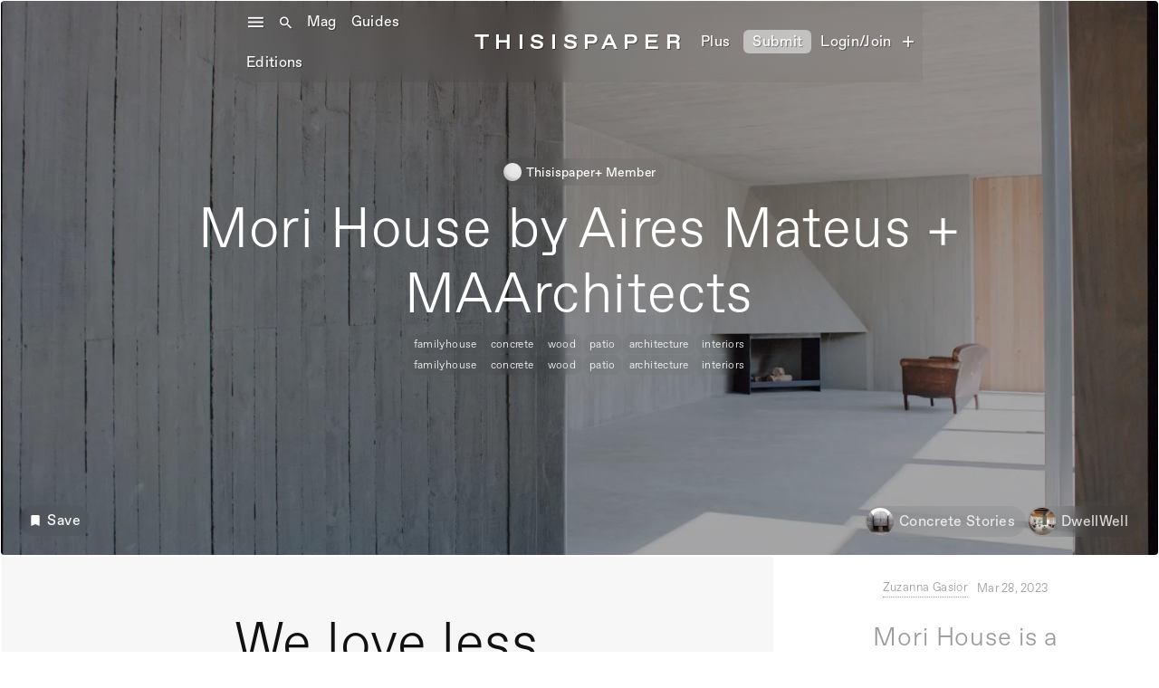

--- FILE ---
content_type: text/html
request_url: https://www.thisispaper.com/mag/mori-house-aires-mateus-maarchitects
body_size: 35361
content:
<!DOCTYPE html><!-- Last Published: Tue Jan 13 2026 14:45:22 GMT+0000 (Coordinated Universal Time) --><html data-wf-domain="www.thisispaper.com" data-wf-page="608fd8df3543ac2d971f519b" data-wf-site="5d70caf362d15d3604edadff" data-wf-intellimize-customer-id="117562094" lang="en" data-wf-collection="608fd8df3543aca2501f501e" data-wf-item-slug="mori-house-aires-mateus-maarchitects"><head><meta charset="utf-8"/><title>Mori House by Aires Mateus + MAArchitects — Thisispaper</title><meta content="Mori House is a harmonious blend of cultures united in design cooperation between Aires Mateus and MAArchitects. Envisioned as a modern reinterpretation of the classic beach shack, the house stands proudly against the backdrop of Port Phillip Bay." name="description"/><meta content="Mori House by Aires Mateus + MAArchitects — Thisispaper" property="og:title"/><meta content="Mori House is a harmonious blend of cultures united in design cooperation between Aires Mateus and MAArchitects. Envisioned as a modern reinterpretation of the classic beach shack, the house stands proudly against the backdrop of Port Phillip Bay." property="og:description"/><meta content="https://cdn.prod.website-files.com/5d70caf362d15d860bedae09/6422be483c24cff986db9b03_thisispaper-mori-house-aires-mateus-maarchitects-00.webp" property="og:image"/><meta content="Mori House by Aires Mateus + MAArchitects — Thisispaper" property="twitter:title"/><meta content="Mori House is a harmonious blend of cultures united in design cooperation between Aires Mateus and MAArchitects. Envisioned as a modern reinterpretation of the classic beach shack, the house stands proudly against the backdrop of Port Phillip Bay." property="twitter:description"/><meta content="https://cdn.prod.website-files.com/5d70caf362d15d860bedae09/6422be483c24cff986db9b03_thisispaper-mori-house-aires-mateus-maarchitects-00.webp" property="twitter:image"/><meta property="og:type" content="website"/><meta content="summary_large_image" name="twitter:card"/><meta content="width=device-width, initial-scale=1" name="viewport"/><meta content="EHoBGfccxRRON5G3gJ8nigu2jcDBJVcXLvEycDGxf7M" name="google-site-verification"/><link href="https://cdn.prod.website-files.com/5d70caf362d15d3604edadff/css/thisispaper.webflow.shared.735510f88.min.css" rel="stylesheet" type="text/css" integrity="sha384-c1UQ+I4nFHBw4RX6g/Nuum51pxYugnBnA2GAUweQ4nyQ+wE8/GiLQLp42TNDwrZF" crossorigin="anonymous"/><link href="https://fonts.googleapis.com" rel="preconnect"/><link href="https://fonts.gstatic.com" rel="preconnect" crossorigin="anonymous"/><script src="https://ajax.googleapis.com/ajax/libs/webfont/1.6.26/webfont.js" type="text/javascript"></script><script type="text/javascript">WebFont.load({  google: {    families: ["Inconsolata:400,700","Material Icons:regular"]  }});</script><script type="text/javascript">!function(o,c){var n=c.documentElement,t=" w-mod-";n.className+=t+"js",("ontouchstart"in o||o.DocumentTouch&&c instanceof DocumentTouch)&&(n.className+=t+"touch")}(window,document);</script><link href="https://cdn.prod.website-files.com/5d70caf362d15d3604edadff/623c3bc6814e72b753ff1e24_Thisispaper-favicon-orb-32.png" rel="shortcut icon" type="image/x-icon"/><link href="https://cdn.prod.website-files.com/5d70caf362d15d3604edadff/623c3f13b9b5cd75ed6b0846_Thisispaper-favicon-orb-256.png" rel="apple-touch-icon"/><link href="https://thisispaper.com/mag/mori-house-aires-mateus-maarchitects" rel="canonical"/><style>.anti-flicker, .anti-flicker * {visibility: hidden !important; opacity: 0 !important;}</style><style>[data-wf-hidden-variation], [data-wf-hidden-variation] * {
        display: none !important;
      }</style><script type="text/javascript">localStorage.removeItem('intellimize_opt_out_117562094'); if (localStorage.getItem('intellimize_data_tracking_type') !== 'always') { localStorage.setItem('intellimize_data_tracking_type', 'always'); }</script><script type="text/javascript">(function(e){var s={r:[]};e.wf={r:s.r,ready:t=>{s.r.push(t)}}})(window)</script><script type="text/javascript">(function(e,t,p){var n=document.documentElement,s={p:[],r:[]},u={p:s.p,r:s.r,push:function(e){s.p.push(e)},ready:function(e){s.r.push(e)}};e.intellimize=u,n.className+=" "+p,setTimeout(function(){n.className=n.className.replace(RegExp(" ?"+p),"")},t)})(window, 4000, 'anti-flicker')</script><link href="https://cdn.intellimize.co/snippet/117562094.js" rel="preload" as="script"/><script type="text/javascript">var wfClientScript=document.createElement("script");wfClientScript.src="https://cdn.intellimize.co/snippet/117562094.js",wfClientScript.async=!0,wfClientScript.onerror=function(){document.documentElement.className=document.documentElement.className.replace(RegExp(" ?anti-flicker"),"")},document.head.appendChild(wfClientScript);</script><link href="https://api.intellimize.co" rel="preconnect" crossorigin="true"/><link href="https://log.intellimize.co" rel="preconnect" crossorigin="true"/><link href="https://117562094.intellimizeio.com" rel="preconnect"/><link href="rss.xml" rel="alternate" title="RSS Feed" type="application/rss+xml"/><script async="" src="https://www.googletagmanager.com/gtag/js?id=UA-25041229-1"></script><script type="text/javascript">window.dataLayer = window.dataLayer || [];function gtag(){dataLayer.push(arguments);}gtag('js', new Date());gtag('config', 'UA-25041229-1', {'anonymize_ip': false});</script><script async="" src="https://www.googletagmanager.com/gtag/js?id=G-74S2FWYZQR"></script><script type="text/javascript">window.dataLayer = window.dataLayer || [];function gtag(){dataLayer.push(arguments);}gtag('set', 'developer_id.dZGVlNj', true);gtag('js', new Date());gtag('config', 'G-74S2FWYZQR');</script><!-- Memberstack webflow package -->
<script data-memberstack-app="app_cm6cech4z00lw0sth5sly8mz7" src="https://static.memberstack.com/scripts/v1/memberstack.js" type="text/javascript"></script>
<style>

  .w-lightbox-content {
    height: 80vh;
    margin-top: 6vh;
}
  
  .w-lightbox-close {
    right: -10px;
    height: 2.6em;
    background-image: url([data-uri]);
    background-size: 18px;
    z-index:99999!important;
}
  
  .w-lightbox-thumbnail {
    background: #222;
    height: 10vh;
    position: relative;
    overflow: hidden;
    border-radius: 4px!important;
}
  .w-lightbox-item {
    box-sizing: content-box;
    cursor: pointer;
    width: 10vh;
    padding: 1px!important;
    display: inline-block;
    -webkit-transform: translate(0, 0);
}
  .w-lightbox-strip {
    white-space: nowrap;
    padding: 1px!important;
    line-height: 0;
    position: absolute;
    bottom: 0;
    left: 0;
    right: 0;
    overflow: auto hidden;
}
  
  .mapboxgl-ctrl-bottom-left {
    bottom: 0;
    left: 0;
    display: none !important;
}
  
  .mapboxgl-ctrl-bottom-right, .mapboxgl-ctrl-left, .mapboxgl-ctrl-right, .mapboxgl-ctrl-top, .mapboxgl-ctrl-top-left, .mapboxgl-ctrl-top-right {
    pointer-events: none;
    position: absolute;
    z-index: 2;
    display: none !important;
}
  
  #ms-inspector-badge.svelte-ytzzgu {
    all: unset;
    display: none !important;
}
  
body {
    -webkit-font-smoothing: antialiased;
	-moz-osx-font-smoothing: grayscale;
}
  
  audio, canvas, progress, video {
display: inline-block;
vertical-align: baseline;
border-radius: 4px;
 
}
  
  iframe {
  max-width: 100%;
}
  
  
video::-webkit-media-controls {
display:none !important;
}
  
::-webkit-media-controls {
  display:none !important;
}
  
</style><script type="application/ld+json">
{
  "@context": "https://schema.org",
  "@type": "Magazine",
  "headline": "Mori House by Aires Mateus + MAArchitects",
  "author": {
    "@type": "Person",
    "name": "Zuzanna Gasior"
  },
  "datePublished": "Mar 28, 2023",
  "dateModified": "Mar 28, 2023",
  "publisher": {
    "@type": "Organization",
    "name": "Thisispaper",
    "logo": {
      "@type": "ImageObject",
      "url": "https://cdn.prod.website-files.com/5d70caf362d15d3604edadff/65564c1b8a3fe7fe99b2fe16_thisispaper-logo.jpg",
      "width": 1000,
      "height": 200
    }
  },
  "description": "Mori House is a harmonious blend of cultures united in design cooperation between Aires Mateus and MAArchitects. Envisioned as a modern reinterpretation of the classic beach shack, the house stands proudly against the backdrop of Port Phillip Bay.",
  "mainEntityOfPage": {
    "@type": "WebPage",
    "@id": "https://thisispaper.com/mag/mori-house-aires-mateus-maarchitects"
  },
  "image": [
    {
      "@type": "ImageObject",
      "contentUrl": "https://cdn.prod.website-files.com/5d70caf362d15d860bedae09/6422be4bb46b4aba6f4a0682_thisispaper-mori-house-aires-mateus-maarchitects-01.webp",
      "caption": "Architecture: Mori House by Aires Mateus + MAArchitects"
    },
    {
      "@type": "ImageObject",
      "contentUrl": "https://cdn.prod.website-files.com/5d70caf362d15d860bedae09/6422be483c24cff986db9b03_thisispaper-mori-house-aires-mateus-maarchitects-00.webp",
      "caption": ""
    }
  ],
  "articleBody": "Mori House is a harmonious blend of cultures united in design cooperation between Aires Mateus and MAArchitects. Envisioned as a modern reinterpretation of the classic beach shack, the house stands proudly against the backdrop of Port Phillip Bay.",
  "about": {
    "@type": "CreativeWork",
    "name": "Mori House by Aires Mateus + MAArchitects",
    "creator": {
      "@type": "Person",
      "name": "Aires Mateus + MAArchitects",
      "sameAs": "https://thisispaper.com/mag/mori-house-aires-mateus-maarchitects"
    }
  },
  "keywords": "Mori House by Aires Mateus + MAArchitects, Architecture, Mount Martha",
  "articleSection": "Architecture",
  "wordCount": "320",
  "inLanguage": {
    "@type": "Language",
    "name": "English",
    "alternateName": "en"
  },
  "locationCreated": {
    "@type": "Place",
    "name": "Mount Martha, Australia",
    "address": {
      "@type": "PostalAddress",
      "addressLocality": "Mount Martha",
      "addressCountry": "Australia"
    }
  },
  
  "isPartOf": {
    "@type": "Magazine",
    "name": "Thisispaper Magazine",
    "url": "https://thisispaper.com/mag"
  },

  "breadcrumb": {
    "@type": "BreadcrumbList",
    "itemListElement": [
      {
        "@type": "ListItem",
        "position": 1,
        "name": "Home",
        "item": "https://thisispaper.com"
      },
      {
        "@type": "ListItem",
        "position": 2,
        "name": "Magazine",
        "item": "https://thisispaper.com/mag"
      },
      {
        "@type": "ListItem",
        "position": 3,
        "name": "Mori House by Aires Mateus + MAArchitects",
        "item": "https://thisispaper.com/mag/mori-house-aires-mateus-maarchitects"
      }
    ]
  },

  "speakable": {
    "@type": "SpeakableSpecification",
    "xpath": ["/html/head/title", "/html/head/meta[@name='Mori House is a harmonious blend of cultures united in design cooperation between Aires Mateus and MAArchitects. Envisioned as a modern reinterpretation of the classic beach shack, the house stands proudly against the backdrop of Port Phillip Bay.']/@content"]
  },

  "hasPart": {
    "@type": "WebPageElement",
    "isAccessibleForFree": "true",
    "url": "https://thisispaper.com/collection/Architecture"
  },

  "interactionStatistic": {
    "@type": "InteractionCounter",
    "interactionType": { "@type": "http://schema.org/CommentAction" },
    "userInteractionCount": "125"
  }
}
</script>


<!-- 💙 MEMBERSCRIPT #106 v0.2 💙 SAVING & UNSAVING CMS ITEMS -->
<style>
  [ms-code-save], [ms-code-unsave] {
    display: none;
  }
  [ms-code-save-item] {
    display: none;
  }
</style>
<script>
document.addEventListener("DOMContentLoaded", function() {
  const memberstack = window.$memberstackDom;
  let isLoggedIn = false;
  let savedItems = [];

  async function checkMemberLogin() {
    try {
      const member = await memberstack.getCurrentMember();
      return !!member;
    } catch (error) {
      return false;
    }
  }

  function getSavedItems(memberData) {
    return memberData.savedItems || [];
  }

  function updateButtonVisibility() {
    const saveButtons = document.querySelectorAll('[ms-code-save]');
    const unsaveButtons = document.querySelectorAll('[ms-code-unsave]');

    saveButtons.forEach(button => {
      const itemId = button.getAttribute('ms-code-save');
      button.style.display = !savedItems.includes(itemId) ? 'inline-flex' : 'none';
    });

    unsaveButtons.forEach(button => {
      const itemId = button.getAttribute('ms-code-unsave');
      button.style.display = savedItems.includes(itemId) ? 'inline-flex' : 'none';
    });
  }

  function updateItemVisibility() {
    const saveLists = document.querySelectorAll('[ms-code-save-list]');
    saveLists.forEach(list => {
      const filter = list.getAttribute('ms-code-save-list');
      const items = list.querySelectorAll('[ms-code-save-item]');
      items.forEach(item => {
        const saveButton = item.querySelector('[ms-code-save]');
        if (!saveButton) {
          item.style.display = 'block';
          return;
        }
        const itemId = saveButton.getAttribute('ms-code-save');
        
        if (!isLoggedIn || filter === 'all') {
          item.style.display = 'block';
        } else if (filter === 'saved' & savedItems.includes(itemId)) {
          item.style.display = 'block';
        } else if (filter === 'unsaved' & !savedItems.includes(itemId)) {
          item.style.display = 'block';
        } else {
          item.style.display = 'none';
        }
      });
    });
  }

  async function handleButtonClick(event) {
    if (!isLoggedIn) return;

    const button = event.currentTarget;
    const action = button.getAttribute('ms-code-save') ? 'save' : 'unsave';
    const itemId = button.getAttribute(action === 'save' ? 'ms-code-save' : 'ms-code-unsave');
    
    if (action === 'save' && !savedItems.includes(itemId)) {
      savedItems.push(itemId);
    } else if (action === 'unsave') {
      savedItems = savedItems.filter(id => id !== itemId);
    }

    try {
      await memberstack.updateMemberJSON({ json: { savedItems } });
    } catch (error) {
      // Silently handle the error
    }

    updateButtonVisibility();
    updateItemVisibility();
  }

  function addClickListeners() {
    const saveButtons = document.querySelectorAll('[ms-code-save]');
    const unsaveButtons = document.querySelectorAll('[ms-code-unsave]');
    saveButtons.forEach(button => button.addEventListener('click', handleButtonClick));
    unsaveButtons.forEach(button => button.addEventListener('click', handleButtonClick));
  }

  async function initializeScript() {
    isLoggedIn = await checkMemberLogin();

    if (isLoggedIn) {
      try {
        const result = await memberstack.getMemberJSON();
        const memberData = result.data || {};
        savedItems = getSavedItems(memberData);
      } catch (error) {
        // Silently handle the error
      }
    }

    updateButtonVisibility();
    updateItemVisibility();
    addClickListeners();

    // Set up a MutationObserver to watch for changes in the DOM
    const observer = new MutationObserver((mutations) => {
      let shouldUpdate = false;
      mutations.forEach((mutation) => {
        if (mutation.type === 'childList' && mutation.addedNodes.length > 0) {
          shouldUpdate = true;
        }
      });
      if (shouldUpdate) {
        updateButtonVisibility();
        updateItemVisibility();
        addClickListeners();
      }
    });

    // Start observing the document with the configured parameters
    observer.observe(document.body, { childList: true, subtree: true });
  }

  initializeScript();
});
</script>

<script src="https://cdn.prod.website-files.com/5d70caf362d15d3604edadff%2F64ede53a7f310eeba7cfb02b%2F6914987e6a86e0340f25c01c%2Fpreloading_script-0.0.5.js" type="text/javascript" data-ncf_api_key="baad1eab-c95d-447d-8708-404fd3050bbf" data-google_api_key="_" data-mapbox_api_key="pk.eyJ1IjoidGhpc2lzcGFwZXIiLCJhIjoiTnZLaF9tayJ9.ktQbfhN4cqCz3a9_BFZPfA"></script><script src="https://cdn.prod.website-files.com/5d70caf362d15d3604edadff%2F652d31f3dc22d7b4ee708e44%2F669e19eea51fe3952667fe7e%2Fclarity_script-1.0.5.js" type="text/javascript"></script><script src="https://js.stripe.com/v3/" type="text/javascript" data-wf-ecomm-key="pk_live_nyPnaDuxaj8zDxRbuaPHJjip" data-wf-ecomm-acct-id="acct_1ODWFwHFTS3mwFDM"></script><script src="https://www.paypal.com/sdk/js?client-id=AeVgr6n0UlS9_b4u45Nlkd2mpKc6VUe9wjw2oKRrsXzIXZJ4K1q1CUaXvrTgcB5j0jb-E3fEwDD6DOEd&amp;merchant-id=PZMJFKMYMANNN&amp;currency=EUR&amp;commit=false" type="text/javascript" data-wf-paypal-element="true"></script><script type="text/javascript">window.__WEBFLOW_CURRENCY_SETTINGS = {"currencyCode":"EUR","symbol":"€","decimal":".","fractionDigits":2,"group":",","template":"{{wf {\"path\":\"symbol\",\"type\":\"PlainText\"} }} {{wf {\"path\":\"amount\",\"type\":\"CommercePrice\"} }} {{wf {\"path\":\"currencyCode\",\"type\":\"PlainText\"} }}","hideDecimalForWholeNumbers":true};</script></head><body data-w-id="5d721dd1f0cb547e67276260" class="body-3"><div data-w-id="3c6108b0-c4f1-b4f0-1534-a399d0c909c9" class="sticky-menu-desktop"><div class="main_menu_desktop"><div class="div-block-28"><div data-w-id="3c6108b0-c4f1-b4f0-1534-a399d0c909cc" class="div-block-220"><div class="menu-icon"><em class="burger-menu"></em></div><div class="searchicon"><em class="italic-text-8"></em></div></div><a data-wf-native-id-path="87f43522-7e98-383a-ccfe-6278775eb423:15998a24-19f3-f185-6884-ae05d867cf92" data-wf-ao-click-engagement-tracking="true" data-wf-element-id="15998a24-19f3-f185-6884-ae05d867cf92" data-wf-component-context="%5B%7B%22componentId%22%3A%223c6108b0-c4f1-b4f0-1534-a399d0c909c9%22%2C%22instanceId%22%3A%2287f43522-7e98-383a-ccfe-6278775eb423%22%7D%5D" href="/" class="link-block-69 w-inline-block"><div class="text-block1">Mag</div></a><a data-wf-native-id-path="87f43522-7e98-383a-ccfe-6278775eb423:c954cb35-c612-6425-5cb4-c114510f15f4" data-wf-ao-click-engagement-tracking="true" data-wf-element-id="c954cb35-c612-6425-5cb4-c114510f15f4" data-wf-component-context="%5B%7B%22componentId%22%3A%223c6108b0-c4f1-b4f0-1534-a399d0c909c9%22%2C%22instanceId%22%3A%2287f43522-7e98-383a-ccfe-6278775eb423%22%7D%5D" href="/guides" class="link-block-70 w-inline-block"><div class="text-block1">Guides</div></a><a data-wf-native-id-path="87f43522-7e98-383a-ccfe-6278775eb423:17b355a5-53dc-5513-9a84-f402f77665d0" data-wf-ao-click-engagement-tracking="true" data-wf-element-id="17b355a5-53dc-5513-9a84-f402f77665d0" data-wf-component-context="%5B%7B%22componentId%22%3A%223c6108b0-c4f1-b4f0-1534-a399d0c909c9%22%2C%22instanceId%22%3A%2287f43522-7e98-383a-ccfe-6278775eb423%22%7D%5D" href="/editions" class="link-block-70 w-inline-block"><div class="text-block1">Editions</div></a><div class="text-block1 creatives">Shop</div><a data-wf-native-id-path="87f43522-7e98-383a-ccfe-6278775eb423:36bf3a12-86ed-ed71-af4f-1e9a49e84c8b" data-wf-ao-click-engagement-tracking="true" data-wf-element-id="36bf3a12-86ed-ed71-af4f-1e9a49e84c8b" data-wf-component-context="%5B%7B%22componentId%22%3A%223c6108b0-c4f1-b4f0-1534-a399d0c909c9%22%2C%22instanceId%22%3A%2287f43522-7e98-383a-ccfe-6278775eb423%22%7D%5D" href="https://www.thisispaper.com/x/harriet-davey" class="link-block-95 x w-inline-block"><div class="text-block-355 x"><strong>Collect</strong></div></a></div><div class="div-block-180"><a data-wf-native-id-path="87f43522-7e98-383a-ccfe-6278775eb423:3c6108b0-c4f1-b4f0-1534-a399d0c909da" data-wf-ao-click-engagement-tracking="true" data-wf-element-id="3c6108b0-c4f1-b4f0-1534-a399d0c909da" data-wf-component-context="%5B%7B%22componentId%22%3A%223c6108b0-c4f1-b4f0-1534-a399d0c909c9%22%2C%22instanceId%22%3A%2287f43522-7e98-383a-ccfe-6278775eb423%22%7D%5D" href="/" class="link-27">THISISPAPEr</a></div><div class="div-block-27"><div class="searchdiv"><form action="/search" class="search-4 w-form"><input class="search-input-4 w-input" maxlength="256" name="query" placeholder="What are you looking for?" type="search" id="search" required=""/><input type="submit" class="search-button-4 w-button" value="Search"/></form></div><div class="text-block1 creatives">Emails</div><a data-ms-content="!members" data-wf-native-id-path="87f43522-7e98-383a-ccfe-6278775eb423:516eec2b-9d6d-e7ae-ee6a-6eebcf04dc91" data-wf-ao-click-engagement-tracking="true" data-wf-element-id="516eec2b-9d6d-e7ae-ee6a-6eebcf04dc91" data-wf-component-context="%5B%7B%22componentId%22%3A%223c6108b0-c4f1-b4f0-1534-a399d0c909c9%22%2C%22instanceId%22%3A%2287f43522-7e98-383a-ccfe-6278775eb423%22%7D%5D" href="/join-os" class="link-block-95 join-os w-inline-block"><div class="text-block-355">Join OS</div></a><a data-ms-content="!members" data-wf-native-id-path="87f43522-7e98-383a-ccfe-6278775eb423:f19be195-d1ae-b72d-4289-a0fcfa431136" data-wf-ao-click-engagement-tracking="true" data-wf-element-id="f19be195-d1ae-b72d-4289-a0fcfa431136" data-wf-component-context="%5B%7B%22componentId%22%3A%223c6108b0-c4f1-b4f0-1534-a399d0c909c9%22%2C%22instanceId%22%3A%2287f43522-7e98-383a-ccfe-6278775eb423%22%7D%5D" href="/plus" class="link-block-71 shop w-inline-block"><div class="text-block1">Plus</div></a><a data-ms-content="members" data-wf-native-id-path="87f43522-7e98-383a-ccfe-6278775eb423:a911700e-0369-a7be-b875-c89a3219cccd" data-wf-ao-click-engagement-tracking="true" data-wf-element-id="a911700e-0369-a7be-b875-c89a3219cccd" data-wf-component-context="%5B%7B%22componentId%22%3A%223c6108b0-c4f1-b4f0-1534-a399d0c909c9%22%2C%22instanceId%22%3A%2287f43522-7e98-383a-ccfe-6278775eb423%22%7D%5D" href="/submission" class="link-block-95 w-inline-block"><div class="text-block-355">Plus</div></a><a data-ms-content="!members" data-wf-native-id-path="87f43522-7e98-383a-ccfe-6278775eb423:a7c0fdb1-fec2-fec8-6e95-c4caa1e0dad7" data-wf-ao-click-engagement-tracking="true" data-wf-element-id="a7c0fdb1-fec2-fec8-6e95-c4caa1e0dad7" data-wf-component-context="%5B%7B%22componentId%22%3A%223c6108b0-c4f1-b4f0-1534-a399d0c909c9%22%2C%22instanceId%22%3A%2287f43522-7e98-383a-ccfe-6278775eb423%22%7D%5D" href="/submit" class="link-menu-button w-inline-block"><div class="text-block1 submit blur">Submit</div></a><a data-ms-content="members" data-wf-native-id-path="87f43522-7e98-383a-ccfe-6278775eb423:6e341bdc-a2c0-dab4-1bb3-a7b6a111c7fb" data-wf-ao-click-engagement-tracking="true" data-wf-element-id="6e341bdc-a2c0-dab4-1bb3-a7b6a111c7fb" data-wf-component-context="%5B%7B%22componentId%22%3A%223c6108b0-c4f1-b4f0-1534-a399d0c909c9%22%2C%22instanceId%22%3A%2287f43522-7e98-383a-ccfe-6278775eb423%22%7D%5D" href="/submission" class="link-menu-button submitnow w-inline-block"><div class="text-block1 submit blur">Submit</div></a><a data-ms-redirect="current-url" data-ms-content="!members" data-wf-native-id-path="87f43522-7e98-383a-ccfe-6278775eb423:ded6e2cc-8c2a-5bfc-ce4c-ae571530c120" data-wf-ao-click-engagement-tracking="true" data-wf-element-id="ded6e2cc-8c2a-5bfc-ce4c-ae571530c120" data-wf-component-context="%5B%7B%22componentId%22%3A%223c6108b0-c4f1-b4f0-1534-a399d0c909c9%22%2C%22instanceId%22%3A%2287f43522-7e98-383a-ccfe-6278775eb423%22%7D%5D" href="/member/log-in" class="link-block-71 shop join w-inline-block"><div class="text-block1">Login/Join</div></a><a data-ms-redirect="current-url" data-ms-content="!members" data-wf-native-id-path="87f43522-7e98-383a-ccfe-6278775eb423:dc8c980f-70d8-77f7-fe0b-3b84e0b06a64" data-wf-ao-click-engagement-tracking="true" data-wf-element-id="dc8c980f-70d8-77f7-fe0b-3b84e0b06a64" data-wf-component-context="%5B%7B%22componentId%22%3A%223c6108b0-c4f1-b4f0-1534-a399d0c909c9%22%2C%22instanceId%22%3A%2287f43522-7e98-383a-ccfe-6278775eb423%22%7D%5D" href="/member/sign-up" class="link-block-71 shop w-inline-block"><div class="user_menu account">add</div></a><a data-ms-content="members" data-wf-native-id-path="87f43522-7e98-383a-ccfe-6278775eb423:44f01381-5e97-fd65-4694-4b94e99a4ba3" data-wf-ao-click-engagement-tracking="true" data-wf-element-id="44f01381-5e97-fd65-4694-4b94e99a4ba3" data-wf-component-context="%5B%7B%22componentId%22%3A%223c6108b0-c4f1-b4f0-1534-a399d0c909c9%22%2C%22instanceId%22%3A%2287f43522-7e98-383a-ccfe-6278775eb423%22%7D%5D" href="/member/profile" class="link-block-71 shop w-inline-block"><div class="user_menu account">person</div></a><a data-ms-action="logout" data-ms-content="members" data-wf-native-id-path="87f43522-7e98-383a-ccfe-6278775eb423:ab047661-3054-8efd-b6fb-4dc758b0cead" data-wf-ao-click-engagement-tracking="true" data-wf-element-id="ab047661-3054-8efd-b6fb-4dc758b0cead" data-wf-component-context="%5B%7B%22componentId%22%3A%223c6108b0-c4f1-b4f0-1534-a399d0c909c9%22%2C%22instanceId%22%3A%2287f43522-7e98-383a-ccfe-6278775eb423%22%7D%5D" href="/plus" class="link-block-71 shop logout w-inline-block"><div class="user_menu account logout">power_settings_new</div></a><a data-w-id="fcafd3da-5a73-c00f-8592-fccc661bd451" data-wf-native-id-path="87f43522-7e98-383a-ccfe-6278775eb423:fcafd3da-5a73-c00f-8592-fccc661bd451" data-wf-ao-click-engagement-tracking="true" data-wf-element-id="fcafd3da-5a73-c00f-8592-fccc661bd451" data-wf-component-context="%5B%7B%22componentId%22%3A%223c6108b0-c4f1-b4f0-1534-a399d0c909c9%22%2C%22instanceId%22%3A%2287f43522-7e98-383a-ccfe-6278775eb423%22%7D%5D" href="#" class="user-link newsletter w-inline-block"><div class="user_menu newsletter">mail</div></a></div></div><div class="side_menu_left_desktop"><div class="w-layout-grid grid-30"><div id="w-node-_3c6108b0-c4f1-b4f0-1534-a399d0c909f4-d0c909c9" class="div-block-96"><div class="div-block-211"><div class="div-block-209"><div class="div-block-210"><div class="div-block-369"><div data-w-id="3c6108b0-c4f1-b4f0-1534-a399d0c909f9" class="text-block-171"><em class="italic-text-16"></em></div><div class="div-block-215"></div><div class="div-block-215"></div><div data-ms-content="members" class="search-block-menu"><div class="div-block-213"><div class="searchicon"><em class="italic-text-8"></em></div></div><div class="dropdown-search"><form action="/search" class="search-2 w-form"><input class="search-input-2 w-input" autofocus="true" maxlength="256" name="query" placeholder="Search for anything..." type="search" id="search" required=""/><input type="submit" class="search-button-2 w-button" value=" "/></form></div></div><a data-ms-content="!members" data-wf-native-id-path="87f43522-7e98-383a-ccfe-6278775eb423:836edc9f-27ec-c111-3423-3c0bda36adbe" data-wf-ao-click-engagement-tracking="true" data-wf-element-id="836edc9f-27ec-c111-3423-3c0bda36adbe" data-wf-component-context="%5B%7B%22componentId%22%3A%223c6108b0-c4f1-b4f0-1534-a399d0c909c9%22%2C%22instanceId%22%3A%2287f43522-7e98-383a-ccfe-6278775eb423%22%7D%5D" href="/member/sign-up" class="join-to-search-div w-inline-block"><div class="text-block-478">Join Thisispaper+ to search</div><div class="searchicon"><em class="italic-text-8"></em></div></a></div></div><div class="div-block-368"><div class="social-block"></div><div class="div-block-429"><a data-wf-native-id-path="87f43522-7e98-383a-ccfe-6278775eb423:a217d98c-1e12-e9e0-d400-39c7b9f6bf76:9397685d-ffc9-978a-df14-55afd4f12035" data-wf-ao-click-engagement-tracking="true" data-wf-element-id="9397685d-ffc9-978a-df14-55afd4f12035" data-wf-component-context="%5B%7B%22componentId%22%3A%223c6108b0-c4f1-b4f0-1534-a399d0c909c9%22%2C%22instanceId%22%3A%2287f43522-7e98-383a-ccfe-6278775eb423%22%7D%2C%7B%22componentId%22%3A%229397685d-ffc9-978a-df14-55afd4f1202d%22%2C%22instanceId%22%3A%22a217d98c-1e12-e9e0-d400-39c7b9f6bf76%22%7D%5D" href="https://www.instagram.com/thisispapermag/" target="_blank" class="link-block-64 w-inline-block"><img src="https://cdn.prod.website-files.com/5d70caf362d15d3604edadff/66508707bc601b363c67f3a8_insta-icon.png" loading="lazy" alt="" class="image-91"/></a><a data-wf-native-id-path="87f43522-7e98-383a-ccfe-6278775eb423:a217d98c-1e12-e9e0-d400-39c7b9f6bf76:9397685d-ffc9-978a-df14-55afd4f12038" data-wf-ao-click-engagement-tracking="true" data-wf-element-id="9397685d-ffc9-978a-df14-55afd4f12038" data-wf-component-context="%5B%7B%22componentId%22%3A%223c6108b0-c4f1-b4f0-1534-a399d0c909c9%22%2C%22instanceId%22%3A%2287f43522-7e98-383a-ccfe-6278775eb423%22%7D%2C%7B%22componentId%22%3A%229397685d-ffc9-978a-df14-55afd4f1202d%22%2C%22instanceId%22%3A%22a217d98c-1e12-e9e0-d400-39c7b9f6bf76%22%7D%5D" href="https://getpocket.com/@thisispaper" target="_blank" class="link-block-60 pocket w-inline-block"><div class="header-footer"><em class="italic-text-42"></em></div></a><a data-wf-native-id-path="87f43522-7e98-383a-ccfe-6278775eb423:a217d98c-1e12-e9e0-d400-39c7b9f6bf76:9397685d-ffc9-978a-df14-55afd4f1203f" data-wf-ao-click-engagement-tracking="true" data-wf-element-id="9397685d-ffc9-978a-df14-55afd4f1203f" data-wf-component-context="%5B%7B%22componentId%22%3A%223c6108b0-c4f1-b4f0-1534-a399d0c909c9%22%2C%22instanceId%22%3A%2287f43522-7e98-383a-ccfe-6278775eb423%22%7D%2C%7B%22componentId%22%3A%229397685d-ffc9-978a-df14-55afd4f1202d%22%2C%22instanceId%22%3A%22a217d98c-1e12-e9e0-d400-39c7b9f6bf76%22%7D%5D" href="https://www.pinterest.com/thisispapermag/" target="_blank" class="link-block-62 w-inline-block"><img src="https://cdn.prod.website-files.com/5d70caf362d15d3604edadff/6650871acc40b55624c87669_pinterest-icon.png" loading="lazy" alt="" class="image-92"/></a><a data-wf-native-id-path="87f43522-7e98-383a-ccfe-6278775eb423:a217d98c-1e12-e9e0-d400-39c7b9f6bf76:9397685d-ffc9-978a-df14-55afd4f12032" data-wf-ao-click-engagement-tracking="true" data-wf-element-id="9397685d-ffc9-978a-df14-55afd4f12032" data-wf-component-context="%5B%7B%22componentId%22%3A%223c6108b0-c4f1-b4f0-1534-a399d0c909c9%22%2C%22instanceId%22%3A%2287f43522-7e98-383a-ccfe-6278775eb423%22%7D%2C%7B%22componentId%22%3A%229397685d-ffc9-978a-df14-55afd4f1202d%22%2C%22instanceId%22%3A%22a217d98c-1e12-e9e0-d400-39c7b9f6bf76%22%7D%5D" href="https://twitter.com/thisispapermag" target="_blank" class="link-block-61 w-inline-block"><img src="https://cdn.prod.website-files.com/5d70caf362d15d3604edadff/665086e6fa709d28ca859644_x-icon.png" loading="lazy" alt="" class="x-icon"/></a><a data-wf-native-id-path="87f43522-7e98-383a-ccfe-6278775eb423:a217d98c-1e12-e9e0-d400-39c7b9f6bf76:9397685d-ffc9-978a-df14-55afd4f12042" data-wf-ao-click-engagement-tracking="true" data-wf-element-id="9397685d-ffc9-978a-df14-55afd4f12042" data-wf-component-context="%5B%7B%22componentId%22%3A%223c6108b0-c4f1-b4f0-1534-a399d0c909c9%22%2C%22instanceId%22%3A%2287f43522-7e98-383a-ccfe-6278775eb423%22%7D%2C%7B%22componentId%22%3A%229397685d-ffc9-978a-df14-55afd4f1202d%22%2C%22instanceId%22%3A%22a217d98c-1e12-e9e0-d400-39c7b9f6bf76%22%7D%5D" href="https://www.facebook.com/thisispapermag/" target="_blank" class="link-block-63 w-inline-block"><img src="https://cdn.prod.website-files.com/5d70caf362d15d3604edadff/665087e0e1a87cdacdcce21e_fb-icon-2.png" loading="lazy" alt="" class="image-93"/></a><a data-wf-native-id-path="87f43522-7e98-383a-ccfe-6278775eb423:a217d98c-1e12-e9e0-d400-39c7b9f6bf76:9397685d-ffc9-978a-df14-55afd4f12045" data-wf-ao-click-engagement-tracking="true" data-wf-element-id="9397685d-ffc9-978a-df14-55afd4f12045" data-wf-component-context="%5B%7B%22componentId%22%3A%223c6108b0-c4f1-b4f0-1534-a399d0c909c9%22%2C%22instanceId%22%3A%2287f43522-7e98-383a-ccfe-6278775eb423%22%7D%2C%7B%22componentId%22%3A%229397685d-ffc9-978a-df14-55afd4f1202d%22%2C%22instanceId%22%3A%22a217d98c-1e12-e9e0-d400-39c7b9f6bf76%22%7D%5D" href="https://thisispaper.tumblr.com/" target="_blank" class="link-block-64 w-inline-block"><div class="header-footer"><span class="text-span-61"></span></div></a><a data-wf-native-id-path="87f43522-7e98-383a-ccfe-6278775eb423:a217d98c-1e12-e9e0-d400-39c7b9f6bf76:9397685d-ffc9-978a-df14-55afd4f1203c" data-wf-ao-click-engagement-tracking="true" data-wf-element-id="9397685d-ffc9-978a-df14-55afd4f1203c" data-wf-component-context="%5B%7B%22componentId%22%3A%223c6108b0-c4f1-b4f0-1534-a399d0c909c9%22%2C%22instanceId%22%3A%2287f43522-7e98-383a-ccfe-6278775eb423%22%7D%2C%7B%22componentId%22%3A%229397685d-ffc9-978a-df14-55afd4f1202d%22%2C%22instanceId%22%3A%22a217d98c-1e12-e9e0-d400-39c7b9f6bf76%22%7D%5D" href="https://youtube.com/@thisispapermag" target="_blank" class="link-block-59 youtube w-inline-block"><div class="header-footer"></div><img src="https://cdn.prod.website-files.com/5d70caf362d15d3604edadff/66b20ae217367a94f28764b9_youtube_activity_24dp_FFF_FILL0_wght400_GRAD0_opsz24.png" loading="lazy" width="22" height="22" alt="" class="image-95"/></a><a data-wf-native-id-path="87f43522-7e98-383a-ccfe-6278775eb423:a217d98c-1e12-e9e0-d400-39c7b9f6bf76:67a19351-edbe-0006-3d43-669a5c01f5d0" data-wf-ao-click-engagement-tracking="true" data-wf-element-id="67a19351-edbe-0006-3d43-669a5c01f5d0" data-wf-component-context="%5B%7B%22componentId%22%3A%223c6108b0-c4f1-b4f0-1534-a399d0c909c9%22%2C%22instanceId%22%3A%2287f43522-7e98-383a-ccfe-6278775eb423%22%7D%2C%7B%22componentId%22%3A%229397685d-ffc9-978a-df14-55afd4f1202d%22%2C%22instanceId%22%3A%22a217d98c-1e12-e9e0-d400-39c7b9f6bf76%22%7D%5D" href="https://zora.co/thisispaper" target="_blank" class="link-block-64 zora w-inline-block"><img src="https://cdn.prod.website-files.com/5d70caf362d15d3604edadff/623c3f13b9b5cd75ed6b0846_Thisispaper-favicon-orb-256.png" loading="lazy" alt="" class="zora-icon"/></a><a data-wf-native-id-path="87f43522-7e98-383a-ccfe-6278775eb423:a217d98c-1e12-e9e0-d400-39c7b9f6bf76:1ac88e23-9c63-6173-627c-02ed8f37f8fd" data-wf-ao-click-engagement-tracking="true" data-wf-element-id="1ac88e23-9c63-6173-627c-02ed8f37f8fd" data-wf-component-context="%5B%7B%22componentId%22%3A%223c6108b0-c4f1-b4f0-1534-a399d0c909c9%22%2C%22instanceId%22%3A%2287f43522-7e98-383a-ccfe-6278775eb423%22%7D%2C%7B%22componentId%22%3A%229397685d-ffc9-978a-df14-55afd4f1202d%22%2C%22instanceId%22%3A%22a217d98c-1e12-e9e0-d400-39c7b9f6bf76%22%7D%5D" href="https://thisispaper.substack.com/" target="_blank" class="link-block-64 substack w-inline-block"><img src="https://cdn.prod.website-files.com/5d70caf362d15d3604edadff/68343d1149c2aa9f38f7bc02_substack-icon-sm-1866804864.png" loading="lazy" alt="" class="image-102"/></a><a data-wf-native-id-path="87f43522-7e98-383a-ccfe-6278775eb423:a217d98c-1e12-e9e0-d400-39c7b9f6bf76:cd1524fb-ba9a-62b8-33d5-d7ff17072f9d" data-wf-ao-click-engagement-tracking="true" data-wf-element-id="cd1524fb-ba9a-62b8-33d5-d7ff17072f9d" data-wf-component-context="%5B%7B%22componentId%22%3A%223c6108b0-c4f1-b4f0-1534-a399d0c909c9%22%2C%22instanceId%22%3A%2287f43522-7e98-383a-ccfe-6278775eb423%22%7D%2C%7B%22componentId%22%3A%229397685d-ffc9-978a-df14-55afd4f1202d%22%2C%22instanceId%22%3A%22a217d98c-1e12-e9e0-d400-39c7b9f6bf76%22%7D%5D" href="https://www.are.na/thisispaper" target="_blank" class="link-block-64 w-inline-block"><img src="https://cdn.prod.website-files.com/5d70caf362d15d3604edadff/665083a5927113eb664596ca_arena0icon.png" loading="lazy" alt="" class="arena-icon"/></a><a data-wf-native-id-path="87f43522-7e98-383a-ccfe-6278775eb423:a217d98c-1e12-e9e0-d400-39c7b9f6bf76:9397685d-ffc9-978a-df14-55afd4f1204f" data-wf-ao-click-engagement-tracking="true" data-wf-element-id="9397685d-ffc9-978a-df14-55afd4f1204f" data-wf-component-context="%5B%7B%22componentId%22%3A%223c6108b0-c4f1-b4f0-1534-a399d0c909c9%22%2C%22instanceId%22%3A%2287f43522-7e98-383a-ccfe-6278775eb423%22%7D%2C%7B%22componentId%22%3A%229397685d-ffc9-978a-df14-55afd4f1202d%22%2C%22instanceId%22%3A%22a217d98c-1e12-e9e0-d400-39c7b9f6bf76%22%7D%5D" href="http://thisispaper.com/mag/rss.xml" target="_blank" class="link-block-63 w-inline-block"><div class="header-footer"></div></a></div><div class="div-block-208"><div class="dropdown-content"><div class="dc-services"><a data-wf-native-id-path="87f43522-7e98-383a-ccfe-6278775eb423:a217d98c-1e12-e9e0-d400-39c7b9f6bf76:c1e3839b-db39-5b4d-bce9-618cce01ec2d" data-wf-ao-click-engagement-tracking="true" data-wf-element-id="c1e3839b-db39-5b4d-bce9-618cce01ec2d" data-wf-component-context="%5B%7B%22componentId%22%3A%223c6108b0-c4f1-b4f0-1534-a399d0c909c9%22%2C%22instanceId%22%3A%2287f43522-7e98-383a-ccfe-6278775eb423%22%7D%2C%7B%22componentId%22%3A%229397685d-ffc9-978a-df14-55afd4f1202d%22%2C%22instanceId%22%3A%22a217d98c-1e12-e9e0-d400-39c7b9f6bf76%22%7D%5D" href="https://www.thisispaper.com/x/harriet-davey" class="link-22 collect"><strong>Collect</strong></a><a data-wf-native-id-path="87f43522-7e98-383a-ccfe-6278775eb423:a217d98c-1e12-e9e0-d400-39c7b9f6bf76:9397685d-ffc9-978a-df14-55afd4f12081" data-wf-ao-click-engagement-tracking="true" data-wf-element-id="9397685d-ffc9-978a-df14-55afd4f12081" data-wf-component-context="%5B%7B%22componentId%22%3A%223c6108b0-c4f1-b4f0-1534-a399d0c909c9%22%2C%22instanceId%22%3A%2287f43522-7e98-383a-ccfe-6278775eb423%22%7D%2C%7B%22componentId%22%3A%229397685d-ffc9-978a-df14-55afd4f1202d%22%2C%22instanceId%22%3A%22a217d98c-1e12-e9e0-d400-39c7b9f6bf76%22%7D%5D" href="/plus" class="link-22 join-plus-menu">Join Thisispaper+</a><a data-wf-native-id-path="87f43522-7e98-383a-ccfe-6278775eb423:a217d98c-1e12-e9e0-d400-39c7b9f6bf76:b8d24986-a1f7-81b2-8185-f55d30b8860b" data-wf-ao-click-engagement-tracking="true" data-wf-element-id="b8d24986-a1f7-81b2-8185-f55d30b8860b" data-wf-component-context="%5B%7B%22componentId%22%3A%223c6108b0-c4f1-b4f0-1534-a399d0c909c9%22%2C%22instanceId%22%3A%2287f43522-7e98-383a-ccfe-6278775eb423%22%7D%2C%7B%22componentId%22%3A%229397685d-ffc9-978a-df14-55afd4f1202d%22%2C%22instanceId%22%3A%22a217d98c-1e12-e9e0-d400-39c7b9f6bf76%22%7D%5D" href="/guides" class="link-22">Travel Guides</a><a data-wf-native-id-path="87f43522-7e98-383a-ccfe-6278775eb423:a217d98c-1e12-e9e0-d400-39c7b9f6bf76:eebe999d-faa1-76f5-4de3-6d5adc74552d" data-wf-ao-click-engagement-tracking="true" data-wf-element-id="eebe999d-faa1-76f5-4de3-6d5adc74552d" data-wf-component-context="%5B%7B%22componentId%22%3A%223c6108b0-c4f1-b4f0-1534-a399d0c909c9%22%2C%22instanceId%22%3A%2287f43522-7e98-383a-ccfe-6278775eb423%22%7D%2C%7B%22componentId%22%3A%229397685d-ffc9-978a-df14-55afd4f1202d%22%2C%22instanceId%22%3A%22a217d98c-1e12-e9e0-d400-39c7b9f6bf76%22%7D%5D" href="/editions" class="link-22">Curated Editions</a><a data-wf-native-id-path="87f43522-7e98-383a-ccfe-6278775eb423:a217d98c-1e12-e9e0-d400-39c7b9f6bf76:9397685d-ffc9-978a-df14-55afd4f1205b" data-wf-ao-click-engagement-tracking="true" data-wf-element-id="9397685d-ffc9-978a-df14-55afd4f1205b" data-wf-component-context="%5B%7B%22componentId%22%3A%223c6108b0-c4f1-b4f0-1534-a399d0c909c9%22%2C%22instanceId%22%3A%2287f43522-7e98-383a-ccfe-6278775eb423%22%7D%2C%7B%22componentId%22%3A%229397685d-ffc9-978a-df14-55afd4f1202d%22%2C%22instanceId%22%3A%22a217d98c-1e12-e9e0-d400-39c7b9f6bf76%22%7D%5D" href="/submit" class="link-22 submit">Submit</a><div class="dc-categories"><div class="div-block-216"><a data-wf-native-id-path="87f43522-7e98-383a-ccfe-6278775eb423:a217d98c-1e12-e9e0-d400-39c7b9f6bf76:9397685d-ffc9-978a-df14-55afd4f12061" data-wf-ao-click-engagement-tracking="true" data-wf-element-id="9397685d-ffc9-978a-df14-55afd4f12061" data-wf-component-context="%5B%7B%22componentId%22%3A%223c6108b0-c4f1-b4f0-1534-a399d0c909c9%22%2C%22instanceId%22%3A%2287f43522-7e98-383a-ccfe-6278775eb423%22%7D%2C%7B%22componentId%22%3A%229397685d-ffc9-978a-df14-55afd4f1202d%22%2C%22instanceId%22%3A%22a217d98c-1e12-e9e0-d400-39c7b9f6bf76%22%7D%5D" href="/guide/alps" class="link-block-65 w-inline-block"><div class="text-block-257 corona">Alps</div></a><a data-wf-native-id-path="87f43522-7e98-383a-ccfe-6278775eb423:a217d98c-1e12-e9e0-d400-39c7b9f6bf76:9397685d-ffc9-978a-df14-55afd4f12064" data-wf-ao-click-engagement-tracking="true" data-wf-element-id="9397685d-ffc9-978a-df14-55afd4f12064" data-wf-component-context="%5B%7B%22componentId%22%3A%223c6108b0-c4f1-b4f0-1534-a399d0c909c9%22%2C%22instanceId%22%3A%2287f43522-7e98-383a-ccfe-6278775eb423%22%7D%2C%7B%22componentId%22%3A%229397685d-ffc9-978a-df14-55afd4f1202d%22%2C%22instanceId%22%3A%22a217d98c-1e12-e9e0-d400-39c7b9f6bf76%22%7D%5D" href="/guide/minimum" class="link-block-65 w-inline-block"><div class="text-block-257 corona">Minimum</div></a><a data-wf-native-id-path="87f43522-7e98-383a-ccfe-6278775eb423:a217d98c-1e12-e9e0-d400-39c7b9f6bf76:9397685d-ffc9-978a-df14-55afd4f12067" data-wf-ao-click-engagement-tracking="true" data-wf-element-id="9397685d-ffc9-978a-df14-55afd4f12067" data-wf-component-context="%5B%7B%22componentId%22%3A%223c6108b0-c4f1-b4f0-1534-a399d0c909c9%22%2C%22instanceId%22%3A%2287f43522-7e98-383a-ccfe-6278775eb423%22%7D%2C%7B%22componentId%22%3A%229397685d-ffc9-978a-df14-55afd4f1202d%22%2C%22instanceId%22%3A%22a217d98c-1e12-e9e0-d400-39c7b9f6bf76%22%7D%5D" href="/guide/weekend-retreat" class="link-block-65 w-inline-block"><div class="text-block-257 corona">Weekend Retreat</div></a><a data-wf-native-id-path="87f43522-7e98-383a-ccfe-6278775eb423:a217d98c-1e12-e9e0-d400-39c7b9f6bf76:9397685d-ffc9-978a-df14-55afd4f1206a" data-wf-ao-click-engagement-tracking="true" data-wf-element-id="9397685d-ffc9-978a-df14-55afd4f1206a" data-wf-component-context="%5B%7B%22componentId%22%3A%223c6108b0-c4f1-b4f0-1534-a399d0c909c9%22%2C%22instanceId%22%3A%2287f43522-7e98-383a-ccfe-6278775eb423%22%7D%2C%7B%22componentId%22%3A%229397685d-ffc9-978a-df14-55afd4f1202d%22%2C%22instanceId%22%3A%22a217d98c-1e12-e9e0-d400-39c7b9f6bf76%22%7D%5D" href="/guide/sacral-journey" class="link-block-65 corona w-inline-block"><div class="text-block-257 corona">Sacral Journey</div></a><a data-wf-native-id-path="87f43522-7e98-383a-ccfe-6278775eb423:a217d98c-1e12-e9e0-d400-39c7b9f6bf76:9397685d-ffc9-978a-df14-55afd4f1206d" data-wf-ao-click-engagement-tracking="true" data-wf-element-id="9397685d-ffc9-978a-df14-55afd4f1206d" data-wf-component-context="%5B%7B%22componentId%22%3A%223c6108b0-c4f1-b4f0-1534-a399d0c909c9%22%2C%22instanceId%22%3A%2287f43522-7e98-383a-ccfe-6278775eb423%22%7D%2C%7B%22componentId%22%3A%229397685d-ffc9-978a-df14-55afd4f1202d%22%2C%22instanceId%22%3A%22a217d98c-1e12-e9e0-d400-39c7b9f6bf76%22%7D%5D" href="/guide/the-new-chair" class="link-block-65 w-inline-block"><div class="text-block-257">The New Chair</div></a><a data-wf-native-id-path="87f43522-7e98-383a-ccfe-6278775eb423:a217d98c-1e12-e9e0-d400-39c7b9f6bf76:9397685d-ffc9-978a-df14-55afd4f12070" data-wf-ao-click-engagement-tracking="true" data-wf-element-id="9397685d-ffc9-978a-df14-55afd4f12070" data-wf-component-context="%5B%7B%22componentId%22%3A%223c6108b0-c4f1-b4f0-1534-a399d0c909c9%22%2C%22instanceId%22%3A%2287f43522-7e98-383a-ccfe-6278775eb423%22%7D%2C%7B%22componentId%22%3A%229397685d-ffc9-978a-df14-55afd4f1202d%22%2C%22instanceId%22%3A%22a217d98c-1e12-e9e0-d400-39c7b9f6bf76%22%7D%5D" href="#" class="link-block-65 w-inline-block"><div class="text-block-257">Berlin Guide</div></a><a data-wf-native-id-path="87f43522-7e98-383a-ccfe-6278775eb423:a217d98c-1e12-e9e0-d400-39c7b9f6bf76:9397685d-ffc9-978a-df14-55afd4f12073" data-wf-ao-click-engagement-tracking="true" data-wf-element-id="9397685d-ffc9-978a-df14-55afd4f12073" data-wf-component-context="%5B%7B%22componentId%22%3A%223c6108b0-c4f1-b4f0-1534-a399d0c909c9%22%2C%22instanceId%22%3A%2287f43522-7e98-383a-ccfe-6278775eb423%22%7D%2C%7B%22componentId%22%3A%229397685d-ffc9-978a-df14-55afd4f1202d%22%2C%22instanceId%22%3A%22a217d98c-1e12-e9e0-d400-39c7b9f6bf76%22%7D%5D" href="/guide/dwellwell" class="link-block-65 w-inline-block"><div class="text-block-257 dwell">DwellWell</div></a><a data-wf-native-id-path="87f43522-7e98-383a-ccfe-6278775eb423:a217d98c-1e12-e9e0-d400-39c7b9f6bf76:9397685d-ffc9-978a-df14-55afd4f12076" data-wf-ao-click-engagement-tracking="true" data-wf-element-id="9397685d-ffc9-978a-df14-55afd4f12076" data-wf-component-context="%5B%7B%22componentId%22%3A%223c6108b0-c4f1-b4f0-1534-a399d0c909c9%22%2C%22instanceId%22%3A%2287f43522-7e98-383a-ccfe-6278775eb423%22%7D%2C%7B%22componentId%22%3A%229397685d-ffc9-978a-df14-55afd4f1202d%22%2C%22instanceId%22%3A%22a217d98c-1e12-e9e0-d400-39c7b9f6bf76%22%7D%5D" href="/guide/off-the-grid" class="link-block-65 w-inline-block"><div class="text-block-257">Off-the-Grid</div></a><a data-wf-native-id-path="87f43522-7e98-383a-ccfe-6278775eb423:a217d98c-1e12-e9e0-d400-39c7b9f6bf76:9397685d-ffc9-978a-df14-55afd4f12079" data-wf-ao-click-engagement-tracking="true" data-wf-element-id="9397685d-ffc9-978a-df14-55afd4f12079" data-wf-component-context="%5B%7B%22componentId%22%3A%223c6108b0-c4f1-b4f0-1534-a399d0c909c9%22%2C%22instanceId%22%3A%2287f43522-7e98-383a-ccfe-6278775eb423%22%7D%2C%7B%22componentId%22%3A%229397685d-ffc9-978a-df14-55afd4f1202d%22%2C%22instanceId%22%3A%22a217d98c-1e12-e9e0-d400-39c7b9f6bf76%22%7D%5D" href="/guide/jutaku" class="link-block-65 w-inline-block"><div class="text-block-257">Jutaku</div></a><a data-wf-native-id-path="87f43522-7e98-383a-ccfe-6278775eb423:a217d98c-1e12-e9e0-d400-39c7b9f6bf76:9397685d-ffc9-978a-df14-55afd4f1207c" data-wf-ao-click-engagement-tracking="true" data-wf-element-id="9397685d-ffc9-978a-df14-55afd4f1207c" data-wf-component-context="%5B%7B%22componentId%22%3A%223c6108b0-c4f1-b4f0-1534-a399d0c909c9%22%2C%22instanceId%22%3A%2287f43522-7e98-383a-ccfe-6278775eb423%22%7D%2C%7B%22componentId%22%3A%229397685d-ffc9-978a-df14-55afd4f1202d%22%2C%22instanceId%22%3A%22a217d98c-1e12-e9e0-d400-39c7b9f6bf76%22%7D%5D" href="/guide/climax" class="link-block-65 climax w-inline-block"><img src="https://cdn.prod.website-files.com/5d70caf362d15d3604edadff/5e0de19815200722047ab4ae_Thisispaper_climax_channel_logo.png" sizes="(max-width: 479px) 100vw, 240px" srcset="https://cdn.prod.website-files.com/5d70caf362d15d3604edadff/5e0de19815200722047ab4ae_Thisispaper_climax_channel_logo-p-500.png 500w, https://cdn.prod.website-files.com/5d70caf362d15d3604edadff/5e0de19815200722047ab4ae_Thisispaper_climax_channel_logo-p-800.png 800w, https://cdn.prod.website-files.com/5d70caf362d15d3604edadff/5e0de19815200722047ab4ae_Thisispaper_climax_channel_logo-p-1080.png 1080w, https://cdn.prod.website-files.com/5d70caf362d15d3604edadff/5e0de19815200722047ab4ae_Thisispaper_climax_channel_logo-p-1600.png 1600w, https://cdn.prod.website-files.com/5d70caf362d15d3604edadff/5e0de19815200722047ab4ae_Thisispaper_climax_channel_logo.png 1616w" alt="" class="img_climax"/></a><a data-wf-native-id-path="87f43522-7e98-383a-ccfe-6278775eb423:a217d98c-1e12-e9e0-d400-39c7b9f6bf76:9397685d-ffc9-978a-df14-55afd4f1207e" data-wf-ao-click-engagement-tracking="true" data-wf-element-id="9397685d-ffc9-978a-df14-55afd4f1207e" data-wf-component-context="%5B%7B%22componentId%22%3A%223c6108b0-c4f1-b4f0-1534-a399d0c909c9%22%2C%22instanceId%22%3A%2287f43522-7e98-383a-ccfe-6278775eb423%22%7D%2C%7B%22componentId%22%3A%229397685d-ffc9-978a-df14-55afd4f1202d%22%2C%22instanceId%22%3A%22a217d98c-1e12-e9e0-d400-39c7b9f6bf76%22%7D%5D" href="#" class="link-block-65 prolong w-inline-block"><div class="text-block-257">Prolong</div></a></div><a data-wf-native-id-path="87f43522-7e98-383a-ccfe-6278775eb423:a217d98c-1e12-e9e0-d400-39c7b9f6bf76:467fc940-f68b-21a7-6d10-8b2a1692ae1c" data-wf-ao-click-engagement-tracking="true" data-wf-element-id="467fc940-f68b-21a7-6d10-8b2a1692ae1c" data-wf-component-context="%5B%7B%22componentId%22%3A%223c6108b0-c4f1-b4f0-1534-a399d0c909c9%22%2C%22instanceId%22%3A%2287f43522-7e98-383a-ccfe-6278775eb423%22%7D%2C%7B%22componentId%22%3A%229397685d-ffc9-978a-df14-55afd4f1202d%22%2C%22instanceId%22%3A%22a217d98c-1e12-e9e0-d400-39c7b9f6bf76%22%7D%5D" href="/collection/art" class="link-22 categories">Art</a><a data-wf-native-id-path="87f43522-7e98-383a-ccfe-6278775eb423:a217d98c-1e12-e9e0-d400-39c7b9f6bf76:784961ac-7831-033f-3351-b47ed326a307" data-wf-ao-click-engagement-tracking="true" data-wf-element-id="784961ac-7831-033f-3351-b47ed326a307" data-wf-component-context="%5B%7B%22componentId%22%3A%223c6108b0-c4f1-b4f0-1534-a399d0c909c9%22%2C%22instanceId%22%3A%2287f43522-7e98-383a-ccfe-6278775eb423%22%7D%2C%7B%22componentId%22%3A%229397685d-ffc9-978a-df14-55afd4f1202d%22%2C%22instanceId%22%3A%22a217d98c-1e12-e9e0-d400-39c7b9f6bf76%22%7D%5D" href="/collection/architecture" class="link-22 categories">Architecture</a><a data-wf-native-id-path="87f43522-7e98-383a-ccfe-6278775eb423:a217d98c-1e12-e9e0-d400-39c7b9f6bf76:9397685d-ffc9-978a-df14-55afd4f12085" data-wf-ao-click-engagement-tracking="true" data-wf-element-id="9397685d-ffc9-978a-df14-55afd4f12085" data-wf-component-context="%5B%7B%22componentId%22%3A%223c6108b0-c4f1-b4f0-1534-a399d0c909c9%22%2C%22instanceId%22%3A%2287f43522-7e98-383a-ccfe-6278775eb423%22%7D%2C%7B%22componentId%22%3A%229397685d-ffc9-978a-df14-55afd4f1202d%22%2C%22instanceId%22%3A%22a217d98c-1e12-e9e0-d400-39c7b9f6bf76%22%7D%5D" href="/collection/design" class="link-22 categories">Design</a><a data-wf-native-id-path="87f43522-7e98-383a-ccfe-6278775eb423:a217d98c-1e12-e9e0-d400-39c7b9f6bf76:9397685d-ffc9-978a-df14-55afd4f12087" data-wf-ao-click-engagement-tracking="true" data-wf-element-id="9397685d-ffc9-978a-df14-55afd4f12087" data-wf-component-context="%5B%7B%22componentId%22%3A%223c6108b0-c4f1-b4f0-1534-a399d0c909c9%22%2C%22instanceId%22%3A%2287f43522-7e98-383a-ccfe-6278775eb423%22%7D%2C%7B%22componentId%22%3A%229397685d-ffc9-978a-df14-55afd4f1202d%22%2C%22instanceId%22%3A%22a217d98c-1e12-e9e0-d400-39c7b9f6bf76%22%7D%5D" href="/collection/interiors" class="link-22 categories">Interiors</a><a data-wf-native-id-path="87f43522-7e98-383a-ccfe-6278775eb423:a217d98c-1e12-e9e0-d400-39c7b9f6bf76:9397685d-ffc9-978a-df14-55afd4f12089" data-wf-ao-click-engagement-tracking="true" data-wf-element-id="9397685d-ffc9-978a-df14-55afd4f12089" data-wf-component-context="%5B%7B%22componentId%22%3A%223c6108b0-c4f1-b4f0-1534-a399d0c909c9%22%2C%22instanceId%22%3A%2287f43522-7e98-383a-ccfe-6278775eb423%22%7D%2C%7B%22componentId%22%3A%229397685d-ffc9-978a-df14-55afd4f1202d%22%2C%22instanceId%22%3A%22a217d98c-1e12-e9e0-d400-39c7b9f6bf76%22%7D%5D" href="/collection/photography" class="link-22 categories">Photography</a><a data-wf-native-id-path="87f43522-7e98-383a-ccfe-6278775eb423:a217d98c-1e12-e9e0-d400-39c7b9f6bf76:9397685d-ffc9-978a-df14-55afd4f12083" data-wf-ao-click-engagement-tracking="true" data-wf-element-id="9397685d-ffc9-978a-df14-55afd4f12083" data-wf-component-context="%5B%7B%22componentId%22%3A%223c6108b0-c4f1-b4f0-1534-a399d0c909c9%22%2C%22instanceId%22%3A%2287f43522-7e98-383a-ccfe-6278775eb423%22%7D%2C%7B%22componentId%22%3A%229397685d-ffc9-978a-df14-55afd4f1202d%22%2C%22instanceId%22%3A%22a217d98c-1e12-e9e0-d400-39c7b9f6bf76%22%7D%5D" href="/collection/nft" class="link-22 categories">Digital Art</a><div class="columns-11 w-row"><div class="column-25 w-col w-col-6 w-col-small-6 w-col-tiny-tiny-stack"></div><div class="column-26 w-col w-col-6 w-col-small-6 w-col-tiny-tiny-stack"></div></div></div><a data-wf-native-id-path="87f43522-7e98-383a-ccfe-6278775eb423:a217d98c-1e12-e9e0-d400-39c7b9f6bf76:a04ba36a-473a-a8af-de33-ed89febc7ecc" data-wf-ao-click-engagement-tracking="true" data-wf-element-id="a04ba36a-473a-a8af-de33-ed89febc7ecc" data-wf-component-context="%5B%7B%22componentId%22%3A%223c6108b0-c4f1-b4f0-1534-a399d0c909c9%22%2C%22instanceId%22%3A%2287f43522-7e98-383a-ccfe-6278775eb423%22%7D%2C%7B%22componentId%22%3A%229397685d-ffc9-978a-df14-55afd4f1202d%22%2C%22instanceId%22%3A%22a217d98c-1e12-e9e0-d400-39c7b9f6bf76%22%7D%5D" href="/print-archive" class="link-22">Print Archive</a><a data-wf-native-id-path="87f43522-7e98-383a-ccfe-6278775eb423:a217d98c-1e12-e9e0-d400-39c7b9f6bf76:9397685d-ffc9-978a-df14-55afd4f1208e" data-wf-ao-click-engagement-tracking="true" data-wf-element-id="9397685d-ffc9-978a-df14-55afd4f1208e" data-wf-component-context="%5B%7B%22componentId%22%3A%223c6108b0-c4f1-b4f0-1534-a399d0c909c9%22%2C%22instanceId%22%3A%2287f43522-7e98-383a-ccfe-6278775eb423%22%7D%2C%7B%22componentId%22%3A%229397685d-ffc9-978a-df14-55afd4f1202d%22%2C%22instanceId%22%3A%22a217d98c-1e12-e9e0-d400-39c7b9f6bf76%22%7D%5D" href="/branded-content" class="link-22">For Brands</a><a data-wf-native-id-path="87f43522-7e98-383a-ccfe-6278775eb423:a217d98c-1e12-e9e0-d400-39c7b9f6bf76:78f1bb65-f87c-9bad-d2c9-6c0ac4657f35" data-wf-ao-click-engagement-tracking="true" data-wf-element-id="78f1bb65-f87c-9bad-d2c9-6c0ac4657f35" data-wf-component-context="%5B%7B%22componentId%22%3A%223c6108b0-c4f1-b4f0-1534-a399d0c909c9%22%2C%22instanceId%22%3A%2287f43522-7e98-383a-ccfe-6278775eb423%22%7D%2C%7B%22componentId%22%3A%229397685d-ffc9-978a-df14-55afd4f1202d%22%2C%22instanceId%22%3A%22a217d98c-1e12-e9e0-d400-39c7b9f6bf76%22%7D%5D" href="/about" class="link-22">About</a><a data-wf-native-id-path="87f43522-7e98-383a-ccfe-6278775eb423:a217d98c-1e12-e9e0-d400-39c7b9f6bf76:9397685d-ffc9-978a-df14-55afd4f12090" data-wf-ao-click-engagement-tracking="true" data-wf-element-id="9397685d-ffc9-978a-df14-55afd4f12090" data-wf-component-context="%5B%7B%22componentId%22%3A%223c6108b0-c4f1-b4f0-1534-a399d0c909c9%22%2C%22instanceId%22%3A%2287f43522-7e98-383a-ccfe-6278775eb423%22%7D%2C%7B%22componentId%22%3A%229397685d-ffc9-978a-df14-55afd4f1202d%22%2C%22instanceId%22%3A%22a217d98c-1e12-e9e0-d400-39c7b9f6bf76%22%7D%5D" href="/contact" class="link-22">Contact</a></div><div class="header-footer-block"><div class="columns-12 w-row"><div class="column-35 w-col w-col-3"><div class="header-footer-text">About</div></div><div class="column-89 w-col w-col-3"><div class="header-footer-text">Ethos</div></div><div class="column-87 w-col w-col-3"><div class="header-footer-text">Contact</div></div><div class="column-88 w-col w-col-3"><div class="header-footer-text">Legal</div></div></div></div><a data-wf-native-id-path="87f43522-7e98-383a-ccfe-6278775eb423:a217d98c-1e12-e9e0-d400-39c7b9f6bf76:9397685d-ffc9-978a-df14-55afd4f120ad" data-wf-ao-click-engagement-tracking="true" data-wf-element-id="9397685d-ffc9-978a-df14-55afd4f120ad" data-wf-component-context="%5B%7B%22componentId%22%3A%223c6108b0-c4f1-b4f0-1534-a399d0c909c9%22%2C%22instanceId%22%3A%2287f43522-7e98-383a-ccfe-6278775eb423%22%7D%2C%7B%22componentId%22%3A%229397685d-ffc9-978a-df14-55afd4f1202d%22%2C%22instanceId%22%3A%22a217d98c-1e12-e9e0-d400-39c7b9f6bf76%22%7D%5D" href="#" class="link-22 credits">©2011—2025 Thisispaper, Inc.</a></div></div></div></div></div></div><div id="w-node-_3c6108b0-c4f1-b4f0-1534-a399d0c90a6b-d0c909c9" data-w-id="3c6108b0-c4f1-b4f0-1534-a399d0c90a6b" class="div-block-212"></div></div></div><div class="side_menu_right_desktop"><div class="w-layout-grid grid-31 blur"><div id="w-node-_3c6108b0-c4f1-b4f0-1534-a399d0c90a6e-d0c909c9" class="right_menu_body blur"><div class="div-block-219"><div data-w-id="3c6108b0-c4f1-b4f0-1534-a399d0c90a70" class="div-block-229"><div class="text-block-184"><em class="italic-text-16"></em></div></div></div><div class="right-side-menu-body"><div class="div-block-392"><a data-wf-native-id-path="87f43522-7e98-383a-ccfe-6278775eb423:60ee3a06-d8a9-0e21-bb90-55b92af672df" data-wf-ao-click-engagement-tracking="true" data-wf-element-id="60ee3a06-d8a9-0e21-bb90-55b92af672df" data-wf-component-context="%5B%7B%22componentId%22%3A%223c6108b0-c4f1-b4f0-1534-a399d0c909c9%22%2C%22instanceId%22%3A%2287f43522-7e98-383a-ccfe-6278775eb423%22%7D%5D" href="/community" class="link-88">Thisispaper Community</a><div class="text-block-275">Join today.</div><div class="side-right-menu-h2">Enter your email address to receive the latest news on emerging art, design, architecture and tech, delivered straight to your inbox.</div></div><div id="email-newsletter" class="form-block-6 w-form"><form method="post" name="wf-form-Newsletter-Form-mainpage-side" data-name="Newsletter Form (mainpage/side)" data-wf-page-id="608fd8df3543ac2d971f519b" data-wf-element-id="3c6108b0-c4f1-b4f0-1534-a399d0c90a85"><input class="text-field-12 ea w-input" maxlength="256" name="email-4" data-name="Email 4" placeholder="your@email.com" type="email" id="email-4" required=""/><input type="submit" data-wait="Please wait..." data-wf-native-id-path="87f43522-7e98-383a-ccfe-6278775eb423:3c6108b0-c4f1-b4f0-1534-a399d0c90a87" data-wf-ao-click-engagement-tracking="true" data-wf-element-id="3c6108b0-c4f1-b4f0-1534-a399d0c90a87" data-wf-component-context="%5B%7B%22componentId%22%3A%223c6108b0-c4f1-b4f0-1534-a399d0c909c9%22%2C%22instanceId%22%3A%2287f43522-7e98-383a-ccfe-6278775eb423%22%7D%5D" class="submit-button-6 ea w-button" value="Subscribe now"/></form><div class="success-message-5 w-form-done"><div class="newsletter-success-text">Congratulations!<br/>You are on Thisispaper Community waiting list.<br/></div></div><div class="error-message-2 w-form-fail"><div class="text-block-325">Oops! Something went wrong while submitting the form.</div></div></div><div><div class="div-block-392 social"><div class="div-block-401"><div class="text-block-278 note">Note: To keep the highest quality within the community we onboard up to 20 people per week.</div></div><div class="div-block-401"><div class="text-block-278">Spread the word:</div><div class="share-button twitter w-embed"><!-- Twitter (url, text, @mention) -->
<a class="share-btn twitter" target="_blank" style="color:white;" onclick="javascript:window.open(this.href, '', 'menubar=no,toolbar=no,resizable=yes,scrollbars=yes,height=600,width=600');return false;"
href="http://twitter.com/share?text=Get early access to Thisispaper Community to share, learn, build and grow all together.&via=thisispapermag&url=https://thisispaper.com/community&">
<div style="font-size:16px; font-color:white;"></div></a></div><div class="share-button twitter w-embed"><!-- Facebook (url) -->
<a class="share-btn twitter" target="_blank" onclick="javascript:window.open(this.href, '', 'menubar=no,toolbar=no,resizable=yes,scrollbars=yes,height=600,width=600');return false;"
href="https://www.facebook.com/sharer/sharer.php?u=https://thisispaper.com/community/">
<div style="font-size:16px; color:#fff!important;"></div></a></div><div class="share-button linkedin w-embed"><!-- LinkedIn (url, title, summary, source url) -->
<a class="share-btn twitter" target="_blank" onclick="javascript:window.open(this.href, '', 'menubar=no,toolbar=no,resizable=yes,scrollbars=yes,height=600,width=600');return false;"
href="https://www.linkedin.com/shareArticle?url=https://thisispaper.com/community&title=Join Early Access to Thisispaper Community&summary=Get early access to Thisispaper to share, learn, build and grow all together.&source=<SOURCE_URL>">
<div style="font-size:16px; color:#fff!important;"></div></a></div><div class="share-button email w-embed"><!-- Email (subject, body) -->
<a class="share-btn email" target="_blank" onclick="javascript:window.open(this.href, '', 'menubar=no,toolbar=no,resizable=yes,scrollbars=yes,height=600,width=600');return false;"
href="mailto:?subject=Get Early Access to Thisispaper Community&body=Get early access to Thisispaper to share, learn, build and grow all together. — https://thisispaper.com">
<div style="font-size:16px; color:#fff!important;"></div></a></div></div></div></div><div class="div-block-393"><div class="text-block-276"><span class="icon"><em class="italic-text-38"></em></span>Instant access to new channels</div><div class="text-block-276"><span class="icon"><em class="italic-text-38"></em></span>The top stories curated daily</div><div class="text-block-276"><span class="icon"><em class="italic-text-38"></em></span>Weekly roundups of what&#x27;s important<br/></div><div class="text-block-276"><span class="icon"><em class="italic-text-38"></em></span>Weekly roundups of what&#x27;s important<br/></div><div class="text-block-276"><span class="icon"><em class="italic-text-38"></em></span>Original features and deep dives<br/></div><div class="text-block-276"><span class="icon"><em class="italic-text-38"></em></span>Exclusive community features<br/></div></div></div><div class="div-block-224"><div class="div-block-223"><div class="text-block-178"><em class="italic-text-18"></em></div><div class="text-block-172">Become a Member</div></div><div><div class="text-block-177">Join Free</div></div></div><div class="div-block-222"><div class="div-block-221"><div class="text-block-178"><em class="italic-text-8"></em></div><div class="text-block-179">Log in to your account</div><div data-w-id="3c6108b0-c4f1-b4f0-1534-a399d0c90acd" class="text-block-177">Log in</div></div></div><div class="div-block-226 blur"><div class="form-block-3 w-form"><form id="email-form-3" name="email-form-3" data-name="Email Form 3" method="get" class="form-4" data-wf-page-id="608fd8df3543ac2d971f519b" data-wf-element-id="3c6108b0-c4f1-b4f0-1534-a399d0c90ad1"><input class="text-field-7 w-input" maxlength="256" name="email-3" data-name="Email 3" placeholder="Email" type="email" id="email-3" required=""/><input class="text-field-8 w-input" maxlength="256" name="field-4" data-name="Field 4" placeholder="Password" type="text" id="field-4" required=""/><input type="submit" data-wait="Please wait..." data-wf-native-id-path="87f43522-7e98-383a-ccfe-6278775eb423:3c6108b0-c4f1-b4f0-1534-a399d0c90ad4" data-wf-ao-click-engagement-tracking="true" data-wf-element-id="3c6108b0-c4f1-b4f0-1534-a399d0c90ad4" data-wf-component-context="%5B%7B%22componentId%22%3A%223c6108b0-c4f1-b4f0-1534-a399d0c909c9%22%2C%22instanceId%22%3A%2287f43522-7e98-383a-ccfe-6278775eb423%22%7D%5D" class="submit-button-4 w-button" value="Log in"/><div class="text-block-174">By creating an account, you agree Term &amp; Conditions and accept our Policy.</div></form><div class="w-form-done"><div>Thank you! Your submission has been received!</div></div><div class="w-form-fail"><div>Oops! Something went wrong while submitting the form.</div></div></div><div><div class="text-block-175">Don&#x27;t have an account? <a href="https://qz.com/sign-up/" data-wf-native-id-path="87f43522-7e98-383a-ccfe-6278775eb423:3c6108b0-c4f1-b4f0-1534-a399d0c90ae0" data-wf-ao-click-engagement-tracking="true" data-wf-element-id="3c6108b0-c4f1-b4f0-1534-a399d0c90ae0" data-wf-component-context="%5B%7B%22componentId%22%3A%223c6108b0-c4f1-b4f0-1534-a399d0c909c9%22%2C%22instanceId%22%3A%2287f43522-7e98-383a-ccfe-6278775eb423%22%7D%5D" class="link-44"> Register now</a>.</div></div></div><div data-w-id="3c6108b0-c4f1-b4f0-1534-a399d0c90ae3" class="close_div"></div></div><div id="w-node-_3c6108b0-c4f1-b4f0-1534-a399d0c90ae4-d0c909c9" data-w-id="3c6108b0-c4f1-b4f0-1534-a399d0c90ae4" class="left-section-close"></div></div></div><div class="ea-center-desktop"><div class="w-layout-grid grid-51 blur"><div id="w-node-_3c6108b0-c4f1-b4f0-1534-a399d0c90ae7-d0c909c9"></div></div></div><div class="columns w-row"><div class="column-2 w-col w-col-4"><a data-wf-native-id-path="87f43522-7e98-383a-ccfe-6278775eb423:3c6108b0-c4f1-b4f0-1534-a399d0c90aea" data-wf-ao-click-engagement-tracking="true" data-wf-element-id="3c6108b0-c4f1-b4f0-1534-a399d0c90aea" data-wf-component-context="%5B%7B%22componentId%22%3A%223c6108b0-c4f1-b4f0-1534-a399d0c909c9%22%2C%22instanceId%22%3A%2287f43522-7e98-383a-ccfe-6278775eb423%22%7D%5D" href="https://thisispapershop.com" class="link-27">Thisispaper</a><div class="text-block-22">Connecting creative world.</div></div><div class="column w-col w-col-4"><form action="/search" class="search-4 w-form"><input class="search-input-4 w-input" maxlength="256" name="query" placeholder="Search…" type="search" id="search" required=""/><input type="submit" class="search-button-4 w-button" value="Search"/></form></div><div class="column-22 w-col w-col-4"><div class="text-block1">For creatives</div><div class="text-block1">For publishers</div><div class="text-block1">For creatives</div><div class="text-block1">Log in</div><a data-wf-native-id-path="87f43522-7e98-383a-ccfe-6278775eb423:3c6108b0-c4f1-b4f0-1534-a399d0c90afb" data-wf-ao-click-engagement-tracking="true" data-wf-element-id="3c6108b0-c4f1-b4f0-1534-a399d0c90afb" data-wf-component-context="%5B%7B%22componentId%22%3A%223c6108b0-c4f1-b4f0-1534-a399d0c909c9%22%2C%22instanceId%22%3A%2287f43522-7e98-383a-ccfe-6278775eb423%22%7D%5D" href="#" class="button w-button">Apply</a></div></div></div><div class="mobile-menu"><header class="dropdown-header"><div class="header-content"><div class="dropdown-left-side"><div data-w-id="178f7258-b719-2d19-5024-0b8ecde7a02c" class="dropdown-trigger-menu"><div data-w-id="178f7258-b719-2d19-5024-0b8ecde7a02d" class="menu-icon"><em class="burger-menu"></em></div></div></div><a data-wf-native-id-path="35b2e2b5-7ea3-b133-2d06-5bad1077e007:178f7258-b719-2d19-5024-0b8ecde7a030" data-wf-ao-click-engagement-tracking="true" data-wf-element-id="178f7258-b719-2d19-5024-0b8ecde7a030" data-wf-component-context="%5B%7B%22componentId%22%3A%22178f7258-b719-2d19-5024-0b8ecde7a028%22%2C%22instanceId%22%3A%2235b2e2b5-7ea3-b133-2d06-5bad1077e007%22%7D%5D" href="/" class="link">ThisispapE<!-- -->r</a><div class="dropdown-right-side"><a data-ms-content="!members" data-wf-native-id-path="35b2e2b5-7ea3-b133-2d06-5bad1077e007:0172f48e-a016-dffd-bd83-8b4329705d0a" data-wf-ao-click-engagement-tracking="true" data-wf-element-id="0172f48e-a016-dffd-bd83-8b4329705d0a" data-wf-component-context="%5B%7B%22componentId%22%3A%22178f7258-b719-2d19-5024-0b8ecde7a028%22%2C%22instanceId%22%3A%2235b2e2b5-7ea3-b133-2d06-5bad1077e007%22%7D%5D" href="/member/log-in" class="user-ambient w-inline-block"><div class="menu-icon community">person<br/></div></a><a data-ms-content="members" data-wf-native-id-path="35b2e2b5-7ea3-b133-2d06-5bad1077e007:d208a86d-5256-dd47-f4f5-57e4690388f1" data-wf-ao-click-engagement-tracking="true" data-wf-element-id="d208a86d-5256-dd47-f4f5-57e4690388f1" data-wf-component-context="%5B%7B%22componentId%22%3A%22178f7258-b719-2d19-5024-0b8ecde7a028%22%2C%22instanceId%22%3A%2235b2e2b5-7ea3-b133-2d06-5bad1077e007%22%7D%5D" href="/member/profile" class="link-block-71 shop w-inline-block"><div class="user_menu account">person</div></a><div data-w-id="178f7258-b719-2d19-5024-0b8ecde7a036" class="search-trigger"><em class="search-icon"></em></div><div class="text-block-52"><em class="shop-icon"></em></div></div></div></header><div class="side_menu_left_desktop bl"><div class="w-layout-grid grid-30"><div id="w-node-_178f7258-b719-2d19-5024-0b8ecde7a03e-cde7a028" class="div-block-96 blur"><div class="div-block-211"><div class="div-block-209 blur"><div class="div-block-369"><div data-w-id="51b6b691-9435-21d8-6ed0-2bf9e115bed0" class="text-block-171"></div><div class="div-block-215"></div><div class="div-block-215"></div><div data-ms-content="members" class="search-block-menu"><div class="div-block-213"><div class="searchicon"><em class="italic-text-8"></em></div></div><div class="dropdown-search"><form action="/search" class="search-2 w-form"><input class="search-input-2 w-input" autofocus="true" maxlength="256" name="query" placeholder="Search for anything..." type="search" id="search" required=""/><input type="submit" class="search-button-2 w-button" value=" "/></form></div></div><a data-ms-content="!members" data-wf-native-id-path="35b2e2b5-7ea3-b133-2d06-5bad1077e007:51b6b691-9435-21d8-6ed0-2bf9e115bede" data-wf-ao-click-engagement-tracking="true" data-wf-element-id="51b6b691-9435-21d8-6ed0-2bf9e115bede" data-wf-component-context="%5B%7B%22componentId%22%3A%22178f7258-b719-2d19-5024-0b8ecde7a028%22%2C%22instanceId%22%3A%2235b2e2b5-7ea3-b133-2d06-5bad1077e007%22%7D%5D" href="/sign-up" class="join-to-search-div w-inline-block"><div class="text-block-478">Join Thisispaper+ to search</div><div class="searchicon"><em class="italic-text-8"></em></div></a></div></div><div class="div-block-367"><div class="div-block-368"><div class="social-block"></div><div class="div-block-429"><a data-wf-native-id-path="35b2e2b5-7ea3-b133-2d06-5bad1077e007:fb851ebd-8fb3-dbf0-e104-e479148d7954:9397685d-ffc9-978a-df14-55afd4f12035" data-wf-ao-click-engagement-tracking="true" data-wf-element-id="9397685d-ffc9-978a-df14-55afd4f12035" data-wf-component-context="%5B%7B%22componentId%22%3A%22178f7258-b719-2d19-5024-0b8ecde7a028%22%2C%22instanceId%22%3A%2235b2e2b5-7ea3-b133-2d06-5bad1077e007%22%7D%2C%7B%22componentId%22%3A%229397685d-ffc9-978a-df14-55afd4f1202d%22%2C%22instanceId%22%3A%22fb851ebd-8fb3-dbf0-e104-e479148d7954%22%7D%5D" href="https://www.instagram.com/thisispapermag/" target="_blank" class="link-block-64 w-inline-block"><img src="https://cdn.prod.website-files.com/5d70caf362d15d3604edadff/66508707bc601b363c67f3a8_insta-icon.png" loading="lazy" alt="" class="image-91"/></a><a data-wf-native-id-path="35b2e2b5-7ea3-b133-2d06-5bad1077e007:fb851ebd-8fb3-dbf0-e104-e479148d7954:9397685d-ffc9-978a-df14-55afd4f12038" data-wf-ao-click-engagement-tracking="true" data-wf-element-id="9397685d-ffc9-978a-df14-55afd4f12038" data-wf-component-context="%5B%7B%22componentId%22%3A%22178f7258-b719-2d19-5024-0b8ecde7a028%22%2C%22instanceId%22%3A%2235b2e2b5-7ea3-b133-2d06-5bad1077e007%22%7D%2C%7B%22componentId%22%3A%229397685d-ffc9-978a-df14-55afd4f1202d%22%2C%22instanceId%22%3A%22fb851ebd-8fb3-dbf0-e104-e479148d7954%22%7D%5D" href="https://getpocket.com/@thisispaper" target="_blank" class="link-block-60 pocket w-inline-block"><div class="header-footer"><em class="italic-text-42"></em></div></a><a data-wf-native-id-path="35b2e2b5-7ea3-b133-2d06-5bad1077e007:fb851ebd-8fb3-dbf0-e104-e479148d7954:9397685d-ffc9-978a-df14-55afd4f1203f" data-wf-ao-click-engagement-tracking="true" data-wf-element-id="9397685d-ffc9-978a-df14-55afd4f1203f" data-wf-component-context="%5B%7B%22componentId%22%3A%22178f7258-b719-2d19-5024-0b8ecde7a028%22%2C%22instanceId%22%3A%2235b2e2b5-7ea3-b133-2d06-5bad1077e007%22%7D%2C%7B%22componentId%22%3A%229397685d-ffc9-978a-df14-55afd4f1202d%22%2C%22instanceId%22%3A%22fb851ebd-8fb3-dbf0-e104-e479148d7954%22%7D%5D" href="https://www.pinterest.com/thisispapermag/" target="_blank" class="link-block-62 w-inline-block"><img src="https://cdn.prod.website-files.com/5d70caf362d15d3604edadff/6650871acc40b55624c87669_pinterest-icon.png" loading="lazy" alt="" class="image-92"/></a><a data-wf-native-id-path="35b2e2b5-7ea3-b133-2d06-5bad1077e007:fb851ebd-8fb3-dbf0-e104-e479148d7954:9397685d-ffc9-978a-df14-55afd4f12032" data-wf-ao-click-engagement-tracking="true" data-wf-element-id="9397685d-ffc9-978a-df14-55afd4f12032" data-wf-component-context="%5B%7B%22componentId%22%3A%22178f7258-b719-2d19-5024-0b8ecde7a028%22%2C%22instanceId%22%3A%2235b2e2b5-7ea3-b133-2d06-5bad1077e007%22%7D%2C%7B%22componentId%22%3A%229397685d-ffc9-978a-df14-55afd4f1202d%22%2C%22instanceId%22%3A%22fb851ebd-8fb3-dbf0-e104-e479148d7954%22%7D%5D" href="https://twitter.com/thisispapermag" target="_blank" class="link-block-61 w-inline-block"><img src="https://cdn.prod.website-files.com/5d70caf362d15d3604edadff/665086e6fa709d28ca859644_x-icon.png" loading="lazy" alt="" class="x-icon"/></a><a data-wf-native-id-path="35b2e2b5-7ea3-b133-2d06-5bad1077e007:fb851ebd-8fb3-dbf0-e104-e479148d7954:9397685d-ffc9-978a-df14-55afd4f12042" data-wf-ao-click-engagement-tracking="true" data-wf-element-id="9397685d-ffc9-978a-df14-55afd4f12042" data-wf-component-context="%5B%7B%22componentId%22%3A%22178f7258-b719-2d19-5024-0b8ecde7a028%22%2C%22instanceId%22%3A%2235b2e2b5-7ea3-b133-2d06-5bad1077e007%22%7D%2C%7B%22componentId%22%3A%229397685d-ffc9-978a-df14-55afd4f1202d%22%2C%22instanceId%22%3A%22fb851ebd-8fb3-dbf0-e104-e479148d7954%22%7D%5D" href="https://www.facebook.com/thisispapermag/" target="_blank" class="link-block-63 w-inline-block"><img src="https://cdn.prod.website-files.com/5d70caf362d15d3604edadff/665087e0e1a87cdacdcce21e_fb-icon-2.png" loading="lazy" alt="" class="image-93"/></a><a data-wf-native-id-path="35b2e2b5-7ea3-b133-2d06-5bad1077e007:fb851ebd-8fb3-dbf0-e104-e479148d7954:9397685d-ffc9-978a-df14-55afd4f12045" data-wf-ao-click-engagement-tracking="true" data-wf-element-id="9397685d-ffc9-978a-df14-55afd4f12045" data-wf-component-context="%5B%7B%22componentId%22%3A%22178f7258-b719-2d19-5024-0b8ecde7a028%22%2C%22instanceId%22%3A%2235b2e2b5-7ea3-b133-2d06-5bad1077e007%22%7D%2C%7B%22componentId%22%3A%229397685d-ffc9-978a-df14-55afd4f1202d%22%2C%22instanceId%22%3A%22fb851ebd-8fb3-dbf0-e104-e479148d7954%22%7D%5D" href="https://thisispaper.tumblr.com/" target="_blank" class="link-block-64 w-inline-block"><div class="header-footer"><span class="text-span-61"></span></div></a><a data-wf-native-id-path="35b2e2b5-7ea3-b133-2d06-5bad1077e007:fb851ebd-8fb3-dbf0-e104-e479148d7954:9397685d-ffc9-978a-df14-55afd4f1203c" data-wf-ao-click-engagement-tracking="true" data-wf-element-id="9397685d-ffc9-978a-df14-55afd4f1203c" data-wf-component-context="%5B%7B%22componentId%22%3A%22178f7258-b719-2d19-5024-0b8ecde7a028%22%2C%22instanceId%22%3A%2235b2e2b5-7ea3-b133-2d06-5bad1077e007%22%7D%2C%7B%22componentId%22%3A%229397685d-ffc9-978a-df14-55afd4f1202d%22%2C%22instanceId%22%3A%22fb851ebd-8fb3-dbf0-e104-e479148d7954%22%7D%5D" href="https://youtube.com/@thisispapermag" target="_blank" class="link-block-59 youtube w-inline-block"><div class="header-footer"></div><img src="https://cdn.prod.website-files.com/5d70caf362d15d3604edadff/66b20ae217367a94f28764b9_youtube_activity_24dp_FFF_FILL0_wght400_GRAD0_opsz24.png" loading="lazy" width="22" height="22" alt="" class="image-95"/></a><a data-wf-native-id-path="35b2e2b5-7ea3-b133-2d06-5bad1077e007:fb851ebd-8fb3-dbf0-e104-e479148d7954:67a19351-edbe-0006-3d43-669a5c01f5d0" data-wf-ao-click-engagement-tracking="true" data-wf-element-id="67a19351-edbe-0006-3d43-669a5c01f5d0" data-wf-component-context="%5B%7B%22componentId%22%3A%22178f7258-b719-2d19-5024-0b8ecde7a028%22%2C%22instanceId%22%3A%2235b2e2b5-7ea3-b133-2d06-5bad1077e007%22%7D%2C%7B%22componentId%22%3A%229397685d-ffc9-978a-df14-55afd4f1202d%22%2C%22instanceId%22%3A%22fb851ebd-8fb3-dbf0-e104-e479148d7954%22%7D%5D" href="https://zora.co/thisispaper" target="_blank" class="link-block-64 zora w-inline-block"><img src="https://cdn.prod.website-files.com/5d70caf362d15d3604edadff/623c3f13b9b5cd75ed6b0846_Thisispaper-favicon-orb-256.png" loading="lazy" alt="" class="zora-icon"/></a><a data-wf-native-id-path="35b2e2b5-7ea3-b133-2d06-5bad1077e007:fb851ebd-8fb3-dbf0-e104-e479148d7954:1ac88e23-9c63-6173-627c-02ed8f37f8fd" data-wf-ao-click-engagement-tracking="true" data-wf-element-id="1ac88e23-9c63-6173-627c-02ed8f37f8fd" data-wf-component-context="%5B%7B%22componentId%22%3A%22178f7258-b719-2d19-5024-0b8ecde7a028%22%2C%22instanceId%22%3A%2235b2e2b5-7ea3-b133-2d06-5bad1077e007%22%7D%2C%7B%22componentId%22%3A%229397685d-ffc9-978a-df14-55afd4f1202d%22%2C%22instanceId%22%3A%22fb851ebd-8fb3-dbf0-e104-e479148d7954%22%7D%5D" href="https://thisispaper.substack.com/" target="_blank" class="link-block-64 substack w-inline-block"><img src="https://cdn.prod.website-files.com/5d70caf362d15d3604edadff/68343d1149c2aa9f38f7bc02_substack-icon-sm-1866804864.png" loading="lazy" alt="" class="image-102"/></a><a data-wf-native-id-path="35b2e2b5-7ea3-b133-2d06-5bad1077e007:fb851ebd-8fb3-dbf0-e104-e479148d7954:cd1524fb-ba9a-62b8-33d5-d7ff17072f9d" data-wf-ao-click-engagement-tracking="true" data-wf-element-id="cd1524fb-ba9a-62b8-33d5-d7ff17072f9d" data-wf-component-context="%5B%7B%22componentId%22%3A%22178f7258-b719-2d19-5024-0b8ecde7a028%22%2C%22instanceId%22%3A%2235b2e2b5-7ea3-b133-2d06-5bad1077e007%22%7D%2C%7B%22componentId%22%3A%229397685d-ffc9-978a-df14-55afd4f1202d%22%2C%22instanceId%22%3A%22fb851ebd-8fb3-dbf0-e104-e479148d7954%22%7D%5D" href="https://www.are.na/thisispaper" target="_blank" class="link-block-64 w-inline-block"><img src="https://cdn.prod.website-files.com/5d70caf362d15d3604edadff/665083a5927113eb664596ca_arena0icon.png" loading="lazy" alt="" class="arena-icon"/></a><a data-wf-native-id-path="35b2e2b5-7ea3-b133-2d06-5bad1077e007:fb851ebd-8fb3-dbf0-e104-e479148d7954:9397685d-ffc9-978a-df14-55afd4f1204f" data-wf-ao-click-engagement-tracking="true" data-wf-element-id="9397685d-ffc9-978a-df14-55afd4f1204f" data-wf-component-context="%5B%7B%22componentId%22%3A%22178f7258-b719-2d19-5024-0b8ecde7a028%22%2C%22instanceId%22%3A%2235b2e2b5-7ea3-b133-2d06-5bad1077e007%22%7D%2C%7B%22componentId%22%3A%229397685d-ffc9-978a-df14-55afd4f1202d%22%2C%22instanceId%22%3A%22fb851ebd-8fb3-dbf0-e104-e479148d7954%22%7D%5D" href="http://thisispaper.com/mag/rss.xml" target="_blank" class="link-block-63 w-inline-block"><div class="header-footer"></div></a></div><div class="div-block-208"><div class="dropdown-content"><div class="dc-services"><a data-wf-native-id-path="35b2e2b5-7ea3-b133-2d06-5bad1077e007:fb851ebd-8fb3-dbf0-e104-e479148d7954:c1e3839b-db39-5b4d-bce9-618cce01ec2d" data-wf-ao-click-engagement-tracking="true" data-wf-element-id="c1e3839b-db39-5b4d-bce9-618cce01ec2d" data-wf-component-context="%5B%7B%22componentId%22%3A%22178f7258-b719-2d19-5024-0b8ecde7a028%22%2C%22instanceId%22%3A%2235b2e2b5-7ea3-b133-2d06-5bad1077e007%22%7D%2C%7B%22componentId%22%3A%229397685d-ffc9-978a-df14-55afd4f1202d%22%2C%22instanceId%22%3A%22fb851ebd-8fb3-dbf0-e104-e479148d7954%22%7D%5D" href="https://www.thisispaper.com/x/harriet-davey" class="link-22 collect"><strong>Collect</strong></a><a data-wf-native-id-path="35b2e2b5-7ea3-b133-2d06-5bad1077e007:fb851ebd-8fb3-dbf0-e104-e479148d7954:9397685d-ffc9-978a-df14-55afd4f12081" data-wf-ao-click-engagement-tracking="true" data-wf-element-id="9397685d-ffc9-978a-df14-55afd4f12081" data-wf-component-context="%5B%7B%22componentId%22%3A%22178f7258-b719-2d19-5024-0b8ecde7a028%22%2C%22instanceId%22%3A%2235b2e2b5-7ea3-b133-2d06-5bad1077e007%22%7D%2C%7B%22componentId%22%3A%229397685d-ffc9-978a-df14-55afd4f1202d%22%2C%22instanceId%22%3A%22fb851ebd-8fb3-dbf0-e104-e479148d7954%22%7D%5D" href="/plus" class="link-22 join-plus-menu">Join Thisispaper+</a><a data-wf-native-id-path="35b2e2b5-7ea3-b133-2d06-5bad1077e007:fb851ebd-8fb3-dbf0-e104-e479148d7954:b8d24986-a1f7-81b2-8185-f55d30b8860b" data-wf-ao-click-engagement-tracking="true" data-wf-element-id="b8d24986-a1f7-81b2-8185-f55d30b8860b" data-wf-component-context="%5B%7B%22componentId%22%3A%22178f7258-b719-2d19-5024-0b8ecde7a028%22%2C%22instanceId%22%3A%2235b2e2b5-7ea3-b133-2d06-5bad1077e007%22%7D%2C%7B%22componentId%22%3A%229397685d-ffc9-978a-df14-55afd4f1202d%22%2C%22instanceId%22%3A%22fb851ebd-8fb3-dbf0-e104-e479148d7954%22%7D%5D" href="/guides" class="link-22">Travel Guides</a><a data-wf-native-id-path="35b2e2b5-7ea3-b133-2d06-5bad1077e007:fb851ebd-8fb3-dbf0-e104-e479148d7954:eebe999d-faa1-76f5-4de3-6d5adc74552d" data-wf-ao-click-engagement-tracking="true" data-wf-element-id="eebe999d-faa1-76f5-4de3-6d5adc74552d" data-wf-component-context="%5B%7B%22componentId%22%3A%22178f7258-b719-2d19-5024-0b8ecde7a028%22%2C%22instanceId%22%3A%2235b2e2b5-7ea3-b133-2d06-5bad1077e007%22%7D%2C%7B%22componentId%22%3A%229397685d-ffc9-978a-df14-55afd4f1202d%22%2C%22instanceId%22%3A%22fb851ebd-8fb3-dbf0-e104-e479148d7954%22%7D%5D" href="/editions" class="link-22">Curated Editions</a><a data-wf-native-id-path="35b2e2b5-7ea3-b133-2d06-5bad1077e007:fb851ebd-8fb3-dbf0-e104-e479148d7954:9397685d-ffc9-978a-df14-55afd4f1205b" data-wf-ao-click-engagement-tracking="true" data-wf-element-id="9397685d-ffc9-978a-df14-55afd4f1205b" data-wf-component-context="%5B%7B%22componentId%22%3A%22178f7258-b719-2d19-5024-0b8ecde7a028%22%2C%22instanceId%22%3A%2235b2e2b5-7ea3-b133-2d06-5bad1077e007%22%7D%2C%7B%22componentId%22%3A%229397685d-ffc9-978a-df14-55afd4f1202d%22%2C%22instanceId%22%3A%22fb851ebd-8fb3-dbf0-e104-e479148d7954%22%7D%5D" href="/submit" class="link-22 submit">Submit</a><div class="dc-categories"><div class="div-block-216"><a data-wf-native-id-path="35b2e2b5-7ea3-b133-2d06-5bad1077e007:fb851ebd-8fb3-dbf0-e104-e479148d7954:9397685d-ffc9-978a-df14-55afd4f12061" data-wf-ao-click-engagement-tracking="true" data-wf-element-id="9397685d-ffc9-978a-df14-55afd4f12061" data-wf-component-context="%5B%7B%22componentId%22%3A%22178f7258-b719-2d19-5024-0b8ecde7a028%22%2C%22instanceId%22%3A%2235b2e2b5-7ea3-b133-2d06-5bad1077e007%22%7D%2C%7B%22componentId%22%3A%229397685d-ffc9-978a-df14-55afd4f1202d%22%2C%22instanceId%22%3A%22fb851ebd-8fb3-dbf0-e104-e479148d7954%22%7D%5D" href="/guide/alps" class="link-block-65 w-inline-block"><div class="text-block-257 corona">Alps</div></a><a data-wf-native-id-path="35b2e2b5-7ea3-b133-2d06-5bad1077e007:fb851ebd-8fb3-dbf0-e104-e479148d7954:9397685d-ffc9-978a-df14-55afd4f12064" data-wf-ao-click-engagement-tracking="true" data-wf-element-id="9397685d-ffc9-978a-df14-55afd4f12064" data-wf-component-context="%5B%7B%22componentId%22%3A%22178f7258-b719-2d19-5024-0b8ecde7a028%22%2C%22instanceId%22%3A%2235b2e2b5-7ea3-b133-2d06-5bad1077e007%22%7D%2C%7B%22componentId%22%3A%229397685d-ffc9-978a-df14-55afd4f1202d%22%2C%22instanceId%22%3A%22fb851ebd-8fb3-dbf0-e104-e479148d7954%22%7D%5D" href="/guide/minimum" class="link-block-65 w-inline-block"><div class="text-block-257 corona">Minimum</div></a><a data-wf-native-id-path="35b2e2b5-7ea3-b133-2d06-5bad1077e007:fb851ebd-8fb3-dbf0-e104-e479148d7954:9397685d-ffc9-978a-df14-55afd4f12067" data-wf-ao-click-engagement-tracking="true" data-wf-element-id="9397685d-ffc9-978a-df14-55afd4f12067" data-wf-component-context="%5B%7B%22componentId%22%3A%22178f7258-b719-2d19-5024-0b8ecde7a028%22%2C%22instanceId%22%3A%2235b2e2b5-7ea3-b133-2d06-5bad1077e007%22%7D%2C%7B%22componentId%22%3A%229397685d-ffc9-978a-df14-55afd4f1202d%22%2C%22instanceId%22%3A%22fb851ebd-8fb3-dbf0-e104-e479148d7954%22%7D%5D" href="/guide/weekend-retreat" class="link-block-65 w-inline-block"><div class="text-block-257 corona">Weekend Retreat</div></a><a data-wf-native-id-path="35b2e2b5-7ea3-b133-2d06-5bad1077e007:fb851ebd-8fb3-dbf0-e104-e479148d7954:9397685d-ffc9-978a-df14-55afd4f1206a" data-wf-ao-click-engagement-tracking="true" data-wf-element-id="9397685d-ffc9-978a-df14-55afd4f1206a" data-wf-component-context="%5B%7B%22componentId%22%3A%22178f7258-b719-2d19-5024-0b8ecde7a028%22%2C%22instanceId%22%3A%2235b2e2b5-7ea3-b133-2d06-5bad1077e007%22%7D%2C%7B%22componentId%22%3A%229397685d-ffc9-978a-df14-55afd4f1202d%22%2C%22instanceId%22%3A%22fb851ebd-8fb3-dbf0-e104-e479148d7954%22%7D%5D" href="/guide/sacral-journey" class="link-block-65 corona w-inline-block"><div class="text-block-257 corona">Sacral Journey</div></a><a data-wf-native-id-path="35b2e2b5-7ea3-b133-2d06-5bad1077e007:fb851ebd-8fb3-dbf0-e104-e479148d7954:9397685d-ffc9-978a-df14-55afd4f1206d" data-wf-ao-click-engagement-tracking="true" data-wf-element-id="9397685d-ffc9-978a-df14-55afd4f1206d" data-wf-component-context="%5B%7B%22componentId%22%3A%22178f7258-b719-2d19-5024-0b8ecde7a028%22%2C%22instanceId%22%3A%2235b2e2b5-7ea3-b133-2d06-5bad1077e007%22%7D%2C%7B%22componentId%22%3A%229397685d-ffc9-978a-df14-55afd4f1202d%22%2C%22instanceId%22%3A%22fb851ebd-8fb3-dbf0-e104-e479148d7954%22%7D%5D" href="/guide/the-new-chair" class="link-block-65 w-inline-block"><div class="text-block-257">The New Chair</div></a><a data-wf-native-id-path="35b2e2b5-7ea3-b133-2d06-5bad1077e007:fb851ebd-8fb3-dbf0-e104-e479148d7954:9397685d-ffc9-978a-df14-55afd4f12070" data-wf-ao-click-engagement-tracking="true" data-wf-element-id="9397685d-ffc9-978a-df14-55afd4f12070" data-wf-component-context="%5B%7B%22componentId%22%3A%22178f7258-b719-2d19-5024-0b8ecde7a028%22%2C%22instanceId%22%3A%2235b2e2b5-7ea3-b133-2d06-5bad1077e007%22%7D%2C%7B%22componentId%22%3A%229397685d-ffc9-978a-df14-55afd4f1202d%22%2C%22instanceId%22%3A%22fb851ebd-8fb3-dbf0-e104-e479148d7954%22%7D%5D" href="#" class="link-block-65 w-inline-block"><div class="text-block-257">Berlin Guide</div></a><a data-wf-native-id-path="35b2e2b5-7ea3-b133-2d06-5bad1077e007:fb851ebd-8fb3-dbf0-e104-e479148d7954:9397685d-ffc9-978a-df14-55afd4f12073" data-wf-ao-click-engagement-tracking="true" data-wf-element-id="9397685d-ffc9-978a-df14-55afd4f12073" data-wf-component-context="%5B%7B%22componentId%22%3A%22178f7258-b719-2d19-5024-0b8ecde7a028%22%2C%22instanceId%22%3A%2235b2e2b5-7ea3-b133-2d06-5bad1077e007%22%7D%2C%7B%22componentId%22%3A%229397685d-ffc9-978a-df14-55afd4f1202d%22%2C%22instanceId%22%3A%22fb851ebd-8fb3-dbf0-e104-e479148d7954%22%7D%5D" href="/guide/dwellwell" class="link-block-65 w-inline-block"><div class="text-block-257 dwell">DwellWell</div></a><a data-wf-native-id-path="35b2e2b5-7ea3-b133-2d06-5bad1077e007:fb851ebd-8fb3-dbf0-e104-e479148d7954:9397685d-ffc9-978a-df14-55afd4f12076" data-wf-ao-click-engagement-tracking="true" data-wf-element-id="9397685d-ffc9-978a-df14-55afd4f12076" data-wf-component-context="%5B%7B%22componentId%22%3A%22178f7258-b719-2d19-5024-0b8ecde7a028%22%2C%22instanceId%22%3A%2235b2e2b5-7ea3-b133-2d06-5bad1077e007%22%7D%2C%7B%22componentId%22%3A%229397685d-ffc9-978a-df14-55afd4f1202d%22%2C%22instanceId%22%3A%22fb851ebd-8fb3-dbf0-e104-e479148d7954%22%7D%5D" href="/guide/off-the-grid" class="link-block-65 w-inline-block"><div class="text-block-257">Off-the-Grid</div></a><a data-wf-native-id-path="35b2e2b5-7ea3-b133-2d06-5bad1077e007:fb851ebd-8fb3-dbf0-e104-e479148d7954:9397685d-ffc9-978a-df14-55afd4f12079" data-wf-ao-click-engagement-tracking="true" data-wf-element-id="9397685d-ffc9-978a-df14-55afd4f12079" data-wf-component-context="%5B%7B%22componentId%22%3A%22178f7258-b719-2d19-5024-0b8ecde7a028%22%2C%22instanceId%22%3A%2235b2e2b5-7ea3-b133-2d06-5bad1077e007%22%7D%2C%7B%22componentId%22%3A%229397685d-ffc9-978a-df14-55afd4f1202d%22%2C%22instanceId%22%3A%22fb851ebd-8fb3-dbf0-e104-e479148d7954%22%7D%5D" href="/guide/jutaku" class="link-block-65 w-inline-block"><div class="text-block-257">Jutaku</div></a><a data-wf-native-id-path="35b2e2b5-7ea3-b133-2d06-5bad1077e007:fb851ebd-8fb3-dbf0-e104-e479148d7954:9397685d-ffc9-978a-df14-55afd4f1207c" data-wf-ao-click-engagement-tracking="true" data-wf-element-id="9397685d-ffc9-978a-df14-55afd4f1207c" data-wf-component-context="%5B%7B%22componentId%22%3A%22178f7258-b719-2d19-5024-0b8ecde7a028%22%2C%22instanceId%22%3A%2235b2e2b5-7ea3-b133-2d06-5bad1077e007%22%7D%2C%7B%22componentId%22%3A%229397685d-ffc9-978a-df14-55afd4f1202d%22%2C%22instanceId%22%3A%22fb851ebd-8fb3-dbf0-e104-e479148d7954%22%7D%5D" href="/guide/climax" class="link-block-65 climax w-inline-block"><img src="https://cdn.prod.website-files.com/5d70caf362d15d3604edadff/5e0de19815200722047ab4ae_Thisispaper_climax_channel_logo.png" sizes="(max-width: 479px) 100vw, 240px" srcset="https://cdn.prod.website-files.com/5d70caf362d15d3604edadff/5e0de19815200722047ab4ae_Thisispaper_climax_channel_logo-p-500.png 500w, https://cdn.prod.website-files.com/5d70caf362d15d3604edadff/5e0de19815200722047ab4ae_Thisispaper_climax_channel_logo-p-800.png 800w, https://cdn.prod.website-files.com/5d70caf362d15d3604edadff/5e0de19815200722047ab4ae_Thisispaper_climax_channel_logo-p-1080.png 1080w, https://cdn.prod.website-files.com/5d70caf362d15d3604edadff/5e0de19815200722047ab4ae_Thisispaper_climax_channel_logo-p-1600.png 1600w, https://cdn.prod.website-files.com/5d70caf362d15d3604edadff/5e0de19815200722047ab4ae_Thisispaper_climax_channel_logo.png 1616w" alt="" class="img_climax"/></a><a data-wf-native-id-path="35b2e2b5-7ea3-b133-2d06-5bad1077e007:fb851ebd-8fb3-dbf0-e104-e479148d7954:9397685d-ffc9-978a-df14-55afd4f1207e" data-wf-ao-click-engagement-tracking="true" data-wf-element-id="9397685d-ffc9-978a-df14-55afd4f1207e" data-wf-component-context="%5B%7B%22componentId%22%3A%22178f7258-b719-2d19-5024-0b8ecde7a028%22%2C%22instanceId%22%3A%2235b2e2b5-7ea3-b133-2d06-5bad1077e007%22%7D%2C%7B%22componentId%22%3A%229397685d-ffc9-978a-df14-55afd4f1202d%22%2C%22instanceId%22%3A%22fb851ebd-8fb3-dbf0-e104-e479148d7954%22%7D%5D" href="#" class="link-block-65 prolong w-inline-block"><div class="text-block-257">Prolong</div></a></div><a data-wf-native-id-path="35b2e2b5-7ea3-b133-2d06-5bad1077e007:fb851ebd-8fb3-dbf0-e104-e479148d7954:467fc940-f68b-21a7-6d10-8b2a1692ae1c" data-wf-ao-click-engagement-tracking="true" data-wf-element-id="467fc940-f68b-21a7-6d10-8b2a1692ae1c" data-wf-component-context="%5B%7B%22componentId%22%3A%22178f7258-b719-2d19-5024-0b8ecde7a028%22%2C%22instanceId%22%3A%2235b2e2b5-7ea3-b133-2d06-5bad1077e007%22%7D%2C%7B%22componentId%22%3A%229397685d-ffc9-978a-df14-55afd4f1202d%22%2C%22instanceId%22%3A%22fb851ebd-8fb3-dbf0-e104-e479148d7954%22%7D%5D" href="/collection/art" class="link-22 categories">Art</a><a data-wf-native-id-path="35b2e2b5-7ea3-b133-2d06-5bad1077e007:fb851ebd-8fb3-dbf0-e104-e479148d7954:784961ac-7831-033f-3351-b47ed326a307" data-wf-ao-click-engagement-tracking="true" data-wf-element-id="784961ac-7831-033f-3351-b47ed326a307" data-wf-component-context="%5B%7B%22componentId%22%3A%22178f7258-b719-2d19-5024-0b8ecde7a028%22%2C%22instanceId%22%3A%2235b2e2b5-7ea3-b133-2d06-5bad1077e007%22%7D%2C%7B%22componentId%22%3A%229397685d-ffc9-978a-df14-55afd4f1202d%22%2C%22instanceId%22%3A%22fb851ebd-8fb3-dbf0-e104-e479148d7954%22%7D%5D" href="/collection/architecture" class="link-22 categories">Architecture</a><a data-wf-native-id-path="35b2e2b5-7ea3-b133-2d06-5bad1077e007:fb851ebd-8fb3-dbf0-e104-e479148d7954:9397685d-ffc9-978a-df14-55afd4f12085" data-wf-ao-click-engagement-tracking="true" data-wf-element-id="9397685d-ffc9-978a-df14-55afd4f12085" data-wf-component-context="%5B%7B%22componentId%22%3A%22178f7258-b719-2d19-5024-0b8ecde7a028%22%2C%22instanceId%22%3A%2235b2e2b5-7ea3-b133-2d06-5bad1077e007%22%7D%2C%7B%22componentId%22%3A%229397685d-ffc9-978a-df14-55afd4f1202d%22%2C%22instanceId%22%3A%22fb851ebd-8fb3-dbf0-e104-e479148d7954%22%7D%5D" href="/collection/design" class="link-22 categories">Design</a><a data-wf-native-id-path="35b2e2b5-7ea3-b133-2d06-5bad1077e007:fb851ebd-8fb3-dbf0-e104-e479148d7954:9397685d-ffc9-978a-df14-55afd4f12087" data-wf-ao-click-engagement-tracking="true" data-wf-element-id="9397685d-ffc9-978a-df14-55afd4f12087" data-wf-component-context="%5B%7B%22componentId%22%3A%22178f7258-b719-2d19-5024-0b8ecde7a028%22%2C%22instanceId%22%3A%2235b2e2b5-7ea3-b133-2d06-5bad1077e007%22%7D%2C%7B%22componentId%22%3A%229397685d-ffc9-978a-df14-55afd4f1202d%22%2C%22instanceId%22%3A%22fb851ebd-8fb3-dbf0-e104-e479148d7954%22%7D%5D" href="/collection/interiors" class="link-22 categories">Interiors</a><a data-wf-native-id-path="35b2e2b5-7ea3-b133-2d06-5bad1077e007:fb851ebd-8fb3-dbf0-e104-e479148d7954:9397685d-ffc9-978a-df14-55afd4f12089" data-wf-ao-click-engagement-tracking="true" data-wf-element-id="9397685d-ffc9-978a-df14-55afd4f12089" data-wf-component-context="%5B%7B%22componentId%22%3A%22178f7258-b719-2d19-5024-0b8ecde7a028%22%2C%22instanceId%22%3A%2235b2e2b5-7ea3-b133-2d06-5bad1077e007%22%7D%2C%7B%22componentId%22%3A%229397685d-ffc9-978a-df14-55afd4f1202d%22%2C%22instanceId%22%3A%22fb851ebd-8fb3-dbf0-e104-e479148d7954%22%7D%5D" href="/collection/photography" class="link-22 categories">Photography</a><a data-wf-native-id-path="35b2e2b5-7ea3-b133-2d06-5bad1077e007:fb851ebd-8fb3-dbf0-e104-e479148d7954:9397685d-ffc9-978a-df14-55afd4f12083" data-wf-ao-click-engagement-tracking="true" data-wf-element-id="9397685d-ffc9-978a-df14-55afd4f12083" data-wf-component-context="%5B%7B%22componentId%22%3A%22178f7258-b719-2d19-5024-0b8ecde7a028%22%2C%22instanceId%22%3A%2235b2e2b5-7ea3-b133-2d06-5bad1077e007%22%7D%2C%7B%22componentId%22%3A%229397685d-ffc9-978a-df14-55afd4f1202d%22%2C%22instanceId%22%3A%22fb851ebd-8fb3-dbf0-e104-e479148d7954%22%7D%5D" href="/collection/nft" class="link-22 categories">Digital Art</a><div class="columns-11 w-row"><div class="column-25 w-col w-col-6 w-col-small-6 w-col-tiny-tiny-stack"></div><div class="column-26 w-col w-col-6 w-col-small-6 w-col-tiny-tiny-stack"></div></div></div><a data-wf-native-id-path="35b2e2b5-7ea3-b133-2d06-5bad1077e007:fb851ebd-8fb3-dbf0-e104-e479148d7954:a04ba36a-473a-a8af-de33-ed89febc7ecc" data-wf-ao-click-engagement-tracking="true" data-wf-element-id="a04ba36a-473a-a8af-de33-ed89febc7ecc" data-wf-component-context="%5B%7B%22componentId%22%3A%22178f7258-b719-2d19-5024-0b8ecde7a028%22%2C%22instanceId%22%3A%2235b2e2b5-7ea3-b133-2d06-5bad1077e007%22%7D%2C%7B%22componentId%22%3A%229397685d-ffc9-978a-df14-55afd4f1202d%22%2C%22instanceId%22%3A%22fb851ebd-8fb3-dbf0-e104-e479148d7954%22%7D%5D" href="/print-archive" class="link-22">Print Archive</a><a data-wf-native-id-path="35b2e2b5-7ea3-b133-2d06-5bad1077e007:fb851ebd-8fb3-dbf0-e104-e479148d7954:9397685d-ffc9-978a-df14-55afd4f1208e" data-wf-ao-click-engagement-tracking="true" data-wf-element-id="9397685d-ffc9-978a-df14-55afd4f1208e" data-wf-component-context="%5B%7B%22componentId%22%3A%22178f7258-b719-2d19-5024-0b8ecde7a028%22%2C%22instanceId%22%3A%2235b2e2b5-7ea3-b133-2d06-5bad1077e007%22%7D%2C%7B%22componentId%22%3A%229397685d-ffc9-978a-df14-55afd4f1202d%22%2C%22instanceId%22%3A%22fb851ebd-8fb3-dbf0-e104-e479148d7954%22%7D%5D" href="/branded-content" class="link-22">For Brands</a><a data-wf-native-id-path="35b2e2b5-7ea3-b133-2d06-5bad1077e007:fb851ebd-8fb3-dbf0-e104-e479148d7954:78f1bb65-f87c-9bad-d2c9-6c0ac4657f35" data-wf-ao-click-engagement-tracking="true" data-wf-element-id="78f1bb65-f87c-9bad-d2c9-6c0ac4657f35" data-wf-component-context="%5B%7B%22componentId%22%3A%22178f7258-b719-2d19-5024-0b8ecde7a028%22%2C%22instanceId%22%3A%2235b2e2b5-7ea3-b133-2d06-5bad1077e007%22%7D%2C%7B%22componentId%22%3A%229397685d-ffc9-978a-df14-55afd4f1202d%22%2C%22instanceId%22%3A%22fb851ebd-8fb3-dbf0-e104-e479148d7954%22%7D%5D" href="/about" class="link-22">About</a><a data-wf-native-id-path="35b2e2b5-7ea3-b133-2d06-5bad1077e007:fb851ebd-8fb3-dbf0-e104-e479148d7954:9397685d-ffc9-978a-df14-55afd4f12090" data-wf-ao-click-engagement-tracking="true" data-wf-element-id="9397685d-ffc9-978a-df14-55afd4f12090" data-wf-component-context="%5B%7B%22componentId%22%3A%22178f7258-b719-2d19-5024-0b8ecde7a028%22%2C%22instanceId%22%3A%2235b2e2b5-7ea3-b133-2d06-5bad1077e007%22%7D%2C%7B%22componentId%22%3A%229397685d-ffc9-978a-df14-55afd4f1202d%22%2C%22instanceId%22%3A%22fb851ebd-8fb3-dbf0-e104-e479148d7954%22%7D%5D" href="/contact" class="link-22">Contact</a></div><div class="header-footer-block"><div class="columns-12 w-row"><div class="column-35 w-col w-col-3"><div class="header-footer-text">About</div></div><div class="column-89 w-col w-col-3"><div class="header-footer-text">Ethos</div></div><div class="column-87 w-col w-col-3"><div class="header-footer-text">Contact</div></div><div class="column-88 w-col w-col-3"><div class="header-footer-text">Legal</div></div></div></div><a data-wf-native-id-path="35b2e2b5-7ea3-b133-2d06-5bad1077e007:fb851ebd-8fb3-dbf0-e104-e479148d7954:9397685d-ffc9-978a-df14-55afd4f120ad" data-wf-ao-click-engagement-tracking="true" data-wf-element-id="9397685d-ffc9-978a-df14-55afd4f120ad" data-wf-component-context="%5B%7B%22componentId%22%3A%22178f7258-b719-2d19-5024-0b8ecde7a028%22%2C%22instanceId%22%3A%2235b2e2b5-7ea3-b133-2d06-5bad1077e007%22%7D%2C%7B%22componentId%22%3A%229397685d-ffc9-978a-df14-55afd4f1202d%22%2C%22instanceId%22%3A%22fb851ebd-8fb3-dbf0-e104-e479148d7954%22%7D%5D" href="#" class="link-22 credits">©2011—2025 Thisispaper, Inc.</a></div></div></div></div></div></div><div id="w-node-_178f7258-b719-2d19-5024-0b8ecde7a0b3-cde7a028" data-w-id="178f7258-b719-2d19-5024-0b8ecde7a0b3" class="div-block-212"></div></div></div><div class="side_menu_right_desktop"><div class="w-layout-grid grid-31 blur"><div class="right-side-menu-body"><div class="div-block-392"><a data-wf-native-id-path="35b2e2b5-7ea3-b133-2d06-5bad1077e007:91553ef2-56ff-ac77-9fac-584f491d39b4" data-wf-ao-click-engagement-tracking="true" data-wf-element-id="91553ef2-56ff-ac77-9fac-584f491d39b4" data-wf-component-context="%5B%7B%22componentId%22%3A%22178f7258-b719-2d19-5024-0b8ecde7a028%22%2C%22instanceId%22%3A%2235b2e2b5-7ea3-b133-2d06-5bad1077e007%22%7D%5D" href="/community" class="link-88">Thisispaper Community</a><div class="text-block-275">Join today.</div><div class="side-right-menu-h2">Enter your email address to receive the latest news on emerging art, design, lifestyle and tech from Thisispaper, delivered straight to your inbox.<strong><br/></strong></div></div><div class="form-block-6 w-form"><form id="wf-form-Early-Access-Community-List" name="wf-form-Early-Access-Community-List" data-name="Early Access Community List" action="https://thisispapershop.us4.list-manage.com/subscribe/post?u=c271984c889998e5395b164c4&amp;amp;id=36b64efb77" method="post" data-wf-page-id="608fd8df3543ac2d971f519b" data-wf-element-id="09c19cc3-077a-3df4-38c9-ecb7cb90de2c"><input class="text-field-12 ea w-input" maxlength="256" name="email-4" data-name="Email 4" placeholder="your@email.com" type="email" id="email-4" required=""/><input type="submit" data-wait="Please wait..." data-wf-native-id-path="35b2e2b5-7ea3-b133-2d06-5bad1077e007:09c19cc3-077a-3df4-38c9-ecb7cb90de2e" data-wf-ao-click-engagement-tracking="true" data-wf-element-id="09c19cc3-077a-3df4-38c9-ecb7cb90de2e" data-wf-component-context="%5B%7B%22componentId%22%3A%22178f7258-b719-2d19-5024-0b8ecde7a028%22%2C%22instanceId%22%3A%2235b2e2b5-7ea3-b133-2d06-5bad1077e007%22%7D%5D" class="submit-button-6 ea w-button" value="Join now"/></form><div class="success-message-5 w-form-done"><div class="newsletter-success-text">Congratulations!<br/>You are on Thisispaper Community waiting list.<br/></div></div><div class="error-message-2 w-form-fail"><div class="text-block-325">Oops! Something went wrong while submitting the form.</div></div></div><div class="div-block-392 social"><div class="div-block-401"><div class="text-block-278 note">Note: To keep the highest quality within the community we onboard up to 20 people per week.</div></div><div class="div-block-401"><div class="text-block-278">Spread the word:</div><div class="share-button twitter w-embed"><!-- Twitter (url, text, @mention) -->
<a class="share-btn twitter" target="_blank" style="color:white;" onclick="javascript:window.open(this.href, '', 'menubar=no,toolbar=no,resizable=yes,scrollbars=yes,height=600,width=600');return false;"
href="http://twitter.com/share?text=Get early access to Thisispaper Community to share, learn, build and grow all together.&via=thisispapermag&url=https://thisispaper.com/community&">
<div style="font-size:16px; font-color:white;"></div></a></div><div class="share-button twitter w-embed"><!-- Facebook (url) -->
<a class="share-btn twitter" target="_blank" onclick="javascript:window.open(this.href, '', 'menubar=no,toolbar=no,resizable=yes,scrollbars=yes,height=600,width=600');return false;"
href="https://www.facebook.com/sharer/sharer.php?u=https://thisispaper.com/community/">
<div style="font-size:16px; color:#fff!important;"></div></a></div><div class="share-button linkedin w-embed"><!-- LinkedIn (url, title, summary, source url) -->
<a class="share-btn twitter" target="_blank" onclick="javascript:window.open(this.href, '', 'menubar=no,toolbar=no,resizable=yes,scrollbars=yes,height=600,width=600');return false;"
href="https://www.linkedin.com/shareArticle?url=https://thisispaper.com/community&title=Join Early Access to Thisispaper Community&summary=Get early access to Thisispaper to share, learn, build and grow all together.&source=<SOURCE_URL>">
<div style="font-size:16px; color:#fff!important;"></div></a></div><div class="share-button email w-embed"><!-- Email (subject, body) -->
<a class="share-btn email" target="_blank" onclick="javascript:window.open(this.href, '', 'menubar=no,toolbar=no,resizable=yes,scrollbars=yes,height=600,width=600');return false;"
href="mailto:?subject=Get Early Access to Thisispaper Community&body=Get early access to Thisispaper to share, learn, build and grow all together. — https://thisispaper.com">
<div style="font-size:16px; color:#fff!important;"></div></a></div></div></div><div class="div-block-393"><div class="text-block-276"><span class="icon"><em class="italic-text-38"></em></span>Instant access to new channels</div><div class="text-block-276"><span class="icon"><em class="italic-text-38"></em></span>The top stories curated daily</div><div class="text-block-276"><span class="icon"><em class="italic-text-38"></em></span>Weekly roundups of what&#x27;s important<br/></div><div class="text-block-276"><span class="icon"><em class="italic-text-38"></em></span>Weekly roundups of what&#x27;s important<br/></div><div class="text-block-276"><span class="icon"><em class="italic-text-38"></em></span>Original features and deep dives<br/></div><div class="text-block-276"><span class="icon"><em class="italic-text-38"></em></span>Exclusive community features<br/></div></div><div data-w-id="8974e9a2-3715-65ce-7272-41eae8320cec" class="div-block-229"><div class="text-block-184"><em class="italic-text-16"></em></div></div></div><div id="w-node-_178f7258-b719-2d19-5024-0b8ecde7a12c-cde7a028" data-w-id="178f7258-b719-2d19-5024-0b8ecde7a12c" class="left-section-close"></div><div id="w-node-_178f7258-b719-2d19-5024-0b8ecde7a12b-cde7a028" data-w-id="178f7258-b719-2d19-5024-0b8ecde7a12b" class="close_div"></div></div></div></div><div><div data-w-id="cfa24d7c-73fe-a873-fe39-dabe09aaa2de" class="progress-bar-div"></div><div data-w-id="ceb364f4-9075-16cc-43f9-6514f85e4dd0" class="post-div"><div style="background-image:url(&quot;https://cdn.prod.website-files.com/5d70caf362d15d860bedae09/6422be483c24cff986db9b03_thisispaper-mori-house-aires-mateus-maarchitects-00.webp&quot;)" class="cover-div"><div class="cover-opacity post"><div></div><div class="div-block-71"><a data-wf-native-id-path="e2912534-5a85-bff8-522a-c532a6bde5b1" data-wf-ao-click-engagement-tracking="true" data-wf-element-id="e2912534-5a85-bff8-522a-c532a6bde5b1" href="/plus" class="cover-center-div w-inline-block"><img loading="lazy" height="" alt="" src="https://cdn.prod.website-files.com/5d70caf362d15d3604edadff/623c3f13b9b5cd75ed6b0846_Thisispaper-favicon-orb-256.png" class="x-footer-sphere cover"/><div class="text-block-582">Thisispaper+ Member</div></a><h1 class="post-cover-head">Mori House by Aires Mateus + MAArchitects</h1><div data-ms-content="!members" class="cover-tags signup"><div class="collection-list-wrapper-36 w-dyn-list"><div role="list" class="collection-list-31 w-dyn-items"><div role="listitem" class="w-dyn-item"><a data-wf-native-id-path="201da1ea-0edd-98f5-3183-63b41beedb70_instance-0" data-wf-ao-click-engagement-tracking="true" data-wf-element-id="201da1ea-0edd-98f5-3183-63b41beedb70" data-wf-cms-context="%5B%7B%22collectionId%22%3A%22608fd8df3543ac96c41f501c%22%2C%22itemId%22%3A%22608fd8df3543ac2d801f563e%22%7D%5D" href="/member/log-in" class="link-67">familyhouse</a></div><div role="listitem" class="w-dyn-item"><a data-wf-native-id-path="201da1ea-0edd-98f5-3183-63b41beedb70_instance-1" data-wf-ao-click-engagement-tracking="true" data-wf-element-id="201da1ea-0edd-98f5-3183-63b41beedb70" data-wf-cms-context="%5B%7B%22collectionId%22%3A%22608fd8df3543ac96c41f501c%22%2C%22itemId%22%3A%22608fd8df3543ac0d681f5609%22%7D%5D" href="/member/log-in" class="link-67">concrete</a></div><div role="listitem" class="w-dyn-item"><a data-wf-native-id-path="201da1ea-0edd-98f5-3183-63b41beedb70_instance-2" data-wf-ao-click-engagement-tracking="true" data-wf-element-id="201da1ea-0edd-98f5-3183-63b41beedb70" data-wf-cms-context="%5B%7B%22collectionId%22%3A%22608fd8df3543ac96c41f501c%22%2C%22itemId%22%3A%2261f027d3f092e813076cc821%22%7D%5D" href="/member/log-in" class="link-67">wood</a></div><div role="listitem" class="w-dyn-item"><a data-wf-native-id-path="201da1ea-0edd-98f5-3183-63b41beedb70_instance-3" data-wf-ao-click-engagement-tracking="true" data-wf-element-id="201da1ea-0edd-98f5-3183-63b41beedb70" data-wf-cms-context="%5B%7B%22collectionId%22%3A%22608fd8df3543ac96c41f501c%22%2C%22itemId%22%3A%22608fd8df3543ac7d151f55d4%22%7D%5D" href="/member/log-in" class="link-67">patio</a></div><div role="listitem" class="w-dyn-item"><a data-wf-native-id-path="201da1ea-0edd-98f5-3183-63b41beedb70_instance-4" data-wf-ao-click-engagement-tracking="true" data-wf-element-id="201da1ea-0edd-98f5-3183-63b41beedb70" data-wf-cms-context="%5B%7B%22collectionId%22%3A%22608fd8df3543ac96c41f501c%22%2C%22itemId%22%3A%22608fd8df3543ac8efb1f5605%22%7D%5D" href="/member/log-in" class="link-67">architecture</a></div><div role="listitem" class="w-dyn-item"><a data-wf-native-id-path="201da1ea-0edd-98f5-3183-63b41beedb70_instance-5" data-wf-ao-click-engagement-tracking="true" data-wf-element-id="201da1ea-0edd-98f5-3183-63b41beedb70" data-wf-cms-context="%5B%7B%22collectionId%22%3A%22608fd8df3543ac96c41f501c%22%2C%22itemId%22%3A%22608fd8df3543ac8e681f5606%22%7D%5D" href="/member/log-in" class="link-67">interiors</a></div></div></div></div><div data-ms-content="thisispaper" class="cover-tags plus"><div class="collection-list-wrapper-36 w-dyn-list"><div ms-code-save-list="all" role="list" class="collection-list-31 w-dyn-items"><div ms-code-save-item="" role="listitem" class="w-dyn-item"><a data-wf-native-id-path="2fb51e50-5e3f-c55a-d00a-a21189e0fcec_instance-0" data-wf-ao-click-engagement-tracking="true" data-wf-element-id="2fb51e50-5e3f-c55a-d00a-a21189e0fcec" data-wf-cms-context="%5B%7B%22collectionId%22%3A%22608fd8df3543ac96c41f501c%22%2C%22itemId%22%3A%22608fd8df3543ac2d801f563e%22%7D%5D" href="/tag/family-house" class="link-67">familyhouse</a></div><div ms-code-save-item="" role="listitem" class="w-dyn-item"><a data-wf-native-id-path="2fb51e50-5e3f-c55a-d00a-a21189e0fcec_instance-1" data-wf-ao-click-engagement-tracking="true" data-wf-element-id="2fb51e50-5e3f-c55a-d00a-a21189e0fcec" data-wf-cms-context="%5B%7B%22collectionId%22%3A%22608fd8df3543ac96c41f501c%22%2C%22itemId%22%3A%22608fd8df3543ac0d681f5609%22%7D%5D" href="/tag/concrete" class="link-67">concrete</a></div><div ms-code-save-item="" role="listitem" class="w-dyn-item"><a data-wf-native-id-path="2fb51e50-5e3f-c55a-d00a-a21189e0fcec_instance-2" data-wf-ao-click-engagement-tracking="true" data-wf-element-id="2fb51e50-5e3f-c55a-d00a-a21189e0fcec" data-wf-cms-context="%5B%7B%22collectionId%22%3A%22608fd8df3543ac96c41f501c%22%2C%22itemId%22%3A%2261f027d3f092e813076cc821%22%7D%5D" href="/tag/wood-2" class="link-67">wood</a></div><div ms-code-save-item="" role="listitem" class="w-dyn-item"><a data-wf-native-id-path="2fb51e50-5e3f-c55a-d00a-a21189e0fcec_instance-3" data-wf-ao-click-engagement-tracking="true" data-wf-element-id="2fb51e50-5e3f-c55a-d00a-a21189e0fcec" data-wf-cms-context="%5B%7B%22collectionId%22%3A%22608fd8df3543ac96c41f501c%22%2C%22itemId%22%3A%22608fd8df3543ac7d151f55d4%22%7D%5D" href="/tag/patio" class="link-67">patio</a></div><div ms-code-save-item="" role="listitem" class="w-dyn-item"><a data-wf-native-id-path="2fb51e50-5e3f-c55a-d00a-a21189e0fcec_instance-4" data-wf-ao-click-engagement-tracking="true" data-wf-element-id="2fb51e50-5e3f-c55a-d00a-a21189e0fcec" data-wf-cms-context="%5B%7B%22collectionId%22%3A%22608fd8df3543ac96c41f501c%22%2C%22itemId%22%3A%22608fd8df3543ac8efb1f5605%22%7D%5D" href="/tag/architecture" class="link-67">architecture</a></div><div ms-code-save-item="" role="listitem" class="w-dyn-item"><a data-wf-native-id-path="2fb51e50-5e3f-c55a-d00a-a21189e0fcec_instance-5" data-wf-ao-click-engagement-tracking="true" data-wf-element-id="2fb51e50-5e3f-c55a-d00a-a21189e0fcec" data-wf-cms-context="%5B%7B%22collectionId%22%3A%22608fd8df3543ac96c41f501c%22%2C%22itemId%22%3A%22608fd8df3543ac8e681f5606%22%7D%5D" href="/tag/interiors" class="link-67">interiors</a></div></div></div></div><div class="post-art-dates w-condition-invisible"><div>Dates:</div><div class="art-dates-text w-dyn-bind-empty"></div><div>–</div><div class="art-dates-text w-dyn-bind-empty"></div></div><a data-wf-native-id-path="35ef4bd1-25af-506e-398c-e9caeaea5ca8" data-wf-ao-click-engagement-tracking="true" data-wf-element-id="35ef4bd1-25af-506e-398c-e9caeaea5ca8" href="#" class="cover-collect-post w-inline-block w-condition-invisible"><div class="text-block-539">✧ Collect Post</div></a></div><div class="cover-bottom-div"><div class="cover-bottom-maps"><a id="loginButton" data-ms-content="members" data-wf-native-id-path="0c50d233-8947-a62a-3f18-6309ada1ac11" data-wf-ao-click-engagement-tracking="true" data-wf-element-id="0c50d233-8947-a62a-3f18-6309ada1ac11" href="#" class="see-map-button see-map-div w-inline-block w-condition-invisible"><div class="link-text-cover-map-button"><span class="icon map cover"></span>Google Maps</div></a><a id="loginButton" data-ms-content="members" data-wf-native-id-path="97c47fdb-8d1b-be18-e9be-148190399011" data-wf-ao-click-engagement-tracking="true" data-wf-element-id="97c47fdb-8d1b-be18-e9be-148190399011" href="#" class="see-map-button see-map-div w-inline-block w-condition-invisible"><div class="link-text-cover-map-button"><span class="icon map cover"></span>Apple Maps</div></a><a id="loginButton" data-ms-content="!members" data-ms-redirect="current-url" data-wf-native-id-path="48c694d9-38d6-1174-8d07-aff73dd5e4e8" data-wf-ao-click-engagement-tracking="true" data-wf-element-id="48c694d9-38d6-1174-8d07-aff73dd5e4e8" href="/member/log-in" class="see-map-button see-map-div w-inline-block w-condition-invisible"><div class="link-text-cover-map-button"><span class="icon map cover"></span>Get direction <span class="text-span-90">Thisispaper+</span></div></a><div data-ms-content="members" class="save-button-div"><div ms-code-save="mori-house-aires-mateus-maarchitects" class="save-button"><div class="add-fav-icon">bookmark<br/></div><div class="add-fav-text">Save</div></div><div ms-code-unsave="mori-house-aires-mateus-maarchitects" class="save-button unsave"><div class="add-fav-icon">bookmark_remove<br/></div><div class="add-fav-text">Unsave</div></div></div><a data-ms-redirect="current-url" data-ms-content="!members" data-wf-native-id-path="b52305f3-b8ac-799f-d93d-9a816af1dd0c" data-wf-ao-click-engagement-tracking="true" data-wf-element-id="b52305f3-b8ac-799f-d93d-9a816af1dd0c" href="/member/log-in" class="save-button-div w-inline-block"><div ms-code-save="mori-house-aires-mateus-maarchitects" class="save-button"><div class="add-fav-icon">bookmark<br/></div><div class="add-fav-text">Save</div></div></a></div><div class="cover-bottom-editions"><div class="cover-edition-list signup"><div class="w-dyn-list"><div role="list" class="collection-list-59 w-dyn-items"><div role="listitem" class="collection-item-93 w-dyn-item"><a data-ms-content="!members" data-wf-native-id-path="5f784902-2fb5-1a39-d70d-4d20ce5d2785_instance-0" data-wf-ao-click-engagement-tracking="true" data-wf-element-id="5f784902-2fb5-1a39-d70d-4d20ce5d2785" data-wf-cms-context="%5B%7B%22collectionId%22%3A%22608fd8df3543acb4521f501a%22%2C%22itemId%22%3A%22608fd8df3543ac23ed1f52e5%22%7D%5D" href="/guides/concrete-stories" class="link-block-99 w-inline-block"><div style="background-image:url(&quot;https://cdn.prod.website-files.com/5d70caf362d15d860bedae09/67cdc42a08e0807c31a769e5_casa-luna-pezo-von-ellrichshausen_2.jpg&quot;)" class="div-block-1753"></div><div class="text-block-371">Concrete Stories</div></a><div class="text-block-372">under the patronage of</div><img loading="lazy" alt="" src="" class="image-50 w-dyn-bind-empty"/></div><div role="listitem" class="collection-item-93 w-dyn-item"><a data-ms-content="!members" data-wf-native-id-path="5f784902-2fb5-1a39-d70d-4d20ce5d2785_instance-1" data-wf-ao-click-engagement-tracking="true" data-wf-element-id="5f784902-2fb5-1a39-d70d-4d20ce5d2785" data-wf-cms-context="%5B%7B%22collectionId%22%3A%22608fd8df3543acb4521f501a%22%2C%22itemId%22%3A%22608fd8df3543ac62581f572a%22%7D%5D" href="/guides/dwellwell" class="link-block-99 w-inline-block"><div style="background-image:url(&quot;https://cdn.prod.website-files.com/5d70caf362d15d860bedae09/66d9dc2afed10a42d9967ff5_thisispaper-swiss-architecture-missionsstrasse-house-buchner-brundler-architekten-c.webp&quot;)" class="div-block-1753"></div><div class="text-block-371">DwellWell</div></a><div class="text-block-372">under the patronage of</div><img loading="lazy" alt="" src="" class="image-50 w-dyn-bind-empty"/></div></div></div></div><div class="cover-edition-list plus"><div class="w-dyn-list"><div role="list" class="collection-list-59 w-dyn-items"><div role="listitem" class="collection-item-93 w-dyn-item"><a data-ms-content="members" data-wf-native-id-path="23bb86e3-1b4c-61f5-2219-fc4aa4e50047_instance-0" data-wf-ao-click-engagement-tracking="true" data-wf-element-id="23bb86e3-1b4c-61f5-2219-fc4aa4e50047" data-wf-cms-context="%5B%7B%22collectionId%22%3A%22608fd8df3543acb4521f501a%22%2C%22itemId%22%3A%22608fd8df3543ac23ed1f52e5%22%7D%5D" href="https://www.thisispaper.com/guide/concrete-stories" class="link-block-99 w-inline-block"><div style="background-image:url(&quot;https://cdn.prod.website-files.com/5d70caf362d15d860bedae09/67cdc42a08e0807c31a769e5_casa-luna-pezo-von-ellrichshausen_2.jpg&quot;)" class="div-block-1753"></div><div class="text-block-371">Concrete Stories</div></a><div class="text-block-372">under the patronage of</div><img loading="lazy" alt="" src="" class="image-50 w-dyn-bind-empty"/></div><div role="listitem" class="collection-item-93 w-dyn-item"><a data-ms-content="members" data-wf-native-id-path="23bb86e3-1b4c-61f5-2219-fc4aa4e50047_instance-1" data-wf-ao-click-engagement-tracking="true" data-wf-element-id="23bb86e3-1b4c-61f5-2219-fc4aa4e50047" data-wf-cms-context="%5B%7B%22collectionId%22%3A%22608fd8df3543acb4521f501a%22%2C%22itemId%22%3A%22608fd8df3543ac62581f572a%22%7D%5D" href="https://thisispaper.com/guide/dwellwell" class="link-block-99 w-inline-block"><div style="background-image:url(&quot;https://cdn.prod.website-files.com/5d70caf362d15d860bedae09/66d9dc2afed10a42d9967ff5_thisispaper-swiss-architecture-missionsstrasse-house-buchner-brundler-architekten-c.webp&quot;)" class="div-block-1753"></div><div class="text-block-371">DwellWell</div></a><div class="text-block-372">under the patronage of</div><img loading="lazy" alt="" src="" class="image-50 w-dyn-bind-empty"/></div></div></div></div></div></div><img src="https://cdn.prod.website-files.com/5d70caf362d15d860bedae09/6422be483c24cff986db9b03_thisispaper-mori-house-aires-mateus-maarchitects-00.webp" loading="lazy" alt="Mori House by Aires Mateus + MAArchitects" sizes="100vw" srcset="https://cdn.prod.website-files.com/5d70caf362d15d860bedae09/6422be483c24cff986db9b03_thisispaper-mori-house-aires-mateus-maarchitects-00-p-500.webp 500w, https://cdn.prod.website-files.com/5d70caf362d15d860bedae09/6422be483c24cff986db9b03_thisispaper-mori-house-aires-mateus-maarchitects-00-p-800.webp 800w, https://cdn.prod.website-files.com/5d70caf362d15d860bedae09/6422be483c24cff986db9b03_thisispaper-mori-house-aires-mateus-maarchitects-00-p-1080.webp 1080w, https://cdn.prod.website-files.com/5d70caf362d15d860bedae09/6422be483c24cff986db9b03_thisispaper-mori-house-aires-mateus-maarchitects-00-p-1600.webp 1600w, https://cdn.prod.website-files.com/5d70caf362d15d860bedae09/6422be483c24cff986db9b03_thisispaper-mori-house-aires-mateus-maarchitects-00.webp 1800w" class="alt-text-img"/></div></div><div class="columns-mobile w-row"><div class="column-59 w-col w-col-8 w-col-stack"><div class="div-block-410"><div class="post-credits"><a data-wf-native-id-path="248392ad-b50a-4fc8-b8d3-804bf1731f2f" data-wf-ao-click-engagement-tracking="true" data-wf-element-id="248392ad-b50a-4fc8-b8d3-804bf1731f2f" href="https://twitter.com/zaxarovcom" target="_blank" class="link-31">Zuzanna Gasior</a><div class="date">Mar 28, 2023</div></div><div class="post-body-text w-richtext"><h2><a href="/guide/family-house" data-wf-native-id-path="c40e2491-2a23-e076-104b-1498cfacdf18" data-wf-ao-click-engagement-tracking="true" data-wf-element-id="c40e2491-2a23-e076-104b-1498cfacdf18">Mori House</a> is a harmonious blend of cultures united in <a href="/collection/design" data-wf-native-id-path="e3f29f11-5d59-2baf-29bd-4709854c3dd3" data-wf-ao-click-engagement-tracking="true" data-wf-element-id="e3f29f11-5d59-2baf-29bd-4709854c3dd3">design</a> cooperation between <a href="https://www.airesmateus.com/" data-wf-native-id-path="db32d8e0-e8d8-730e-18b4-1ba0c2180e9b" data-wf-ao-click-engagement-tracking="true" data-wf-element-id="db32d8e0-e8d8-730e-18b4-1ba0c2180e9b">Aires Mateus</a> and <a href="http://maarchitects.com.au/" data-wf-native-id-path="3326e4c5-562c-93f4-1b35-be103f114bc3" data-wf-ao-click-engagement-tracking="true" data-wf-element-id="3326e4c5-562c-93f4-1b35-be103f114bc3">MAArchitects</a>. Envisioned as a modern reinterpretation of the classic beach shack, the house stands proudly against the backdrop of Port Phillip Bay.</h2><p>This architectural masterpiece in Mt Martha, Australia, is a true testament to the harmonious fusion of Australian, Japanese, and Portuguese design elements. This serene sanctuary is designed for the clients and their multigenerational family to celebrate the beauty of beach life.</p><p>The name &quot;Mori&quot; translates to &quot;forest&quot; in Japanese, with the furniture reflecting Zen values such as harmony, functionality, and respect for nature – values that played a key role in shaping the spirit of this project.<br/></p><p>The exterior is dominated by the use of <a href="/guide/concrete-stories" data-wf-native-id-path="2eb7f472-f3cd-c89a-dba3-af3e05755ad0" data-wf-ao-click-engagement-tracking="true" data-wf-element-id="2eb7f472-f3cd-c89a-dba3-af3e05755ad0">concrete</a>, while the <a href="/collection/interiors" data-wf-native-id-path="0c0e8cbd-06e3-3b85-8ca9-9c46976817ed" data-wf-ao-click-engagement-tracking="true" data-wf-element-id="0c0e8cbd-06e3-3b85-8ca9-9c46976817ed">interior</a> boasts a <a href="/tag/minimalism" data-wf-native-id-path="9662901f-3b29-dd15-cfa2-ffe2bac40d43" data-wf-ao-click-engagement-tracking="true" data-wf-element-id="9662901f-3b29-dd15-cfa2-ffe2bac40d43">minimalist</a> design, stripped down to the essentials. <a href="/tag/wood" data-wf-native-id-path="af1d749c-4763-c0f7-fde5-22bc53c3fd04" data-wf-ao-click-engagement-tracking="true" data-wf-element-id="af1d749c-4763-c0f7-fde5-22bc53c3fd04">Wooden</a> accents, skillfully incorporated in the carpentry details, lend warmth to the stark concrete spaces. A highlight of the design is the striking concrete stair in the <a href="/tag/patio" data-wf-native-id-path="374d8de7-96dc-357b-20de-669821b5a6bc" data-wf-ao-click-engagement-tracking="true" data-wf-element-id="374d8de7-96dc-357b-20de-669821b5a6bc">patio</a>, encased by high concrete walls, which forms a commanding focal point. The house is divided into four distinct areas by a series of voids. It features a variety of sleeping spaces, including bedrooms, a bunkroom, and a tatami room.</p><p>Inside, linear skylights in the rooftop allow delicate rays of sunlight to filter in, creating a tranquil atmosphere. Aires Mateus&#x27; signature gentle yet spectacular details, such as the slightly curved concrete walls, add an <a href="/tag/organic" data-wf-native-id-path="298584a3-0524-86c7-f415-0dc27180f81a" data-wf-ao-click-engagement-tracking="true" data-wf-element-id="298584a3-0524-86c7-f415-0dc27180f81a">organic</a> touch and contrast beautifully with the dominant concrete material. The kitchen features stainless steel fronts that seamlessly blend with the grey concrete texture, while the open-plan dining space boasts a long, massive wooden table, which can be easily transformed into a workspace when needed.</p><p>The living room, designed with traditional tatami mats and a low wooden table, evokes the tranquility of Japan in the midst of the Australian climate. This space pays homage to Japanese modest culture and daily rituals, masterfully integrated with minimalist concrete walls and wooden details. The Mori House showcases the adaptability and genius combination of Aires Mateus&#x27; work and MAArchitects practise, proving that diverse stories can harmoniously coexist within a single project. The large openings and a series of carefully-scaled patios facilitate a seamless flow from indoors to outdoors. The entryway features a striking stair that leads up to a rooftop belvedere, offering breathtaking views of the bay over the tea trees. Embracing a material palette that includes off-form concrete and natural timber boards, this is architecture designed to endure.</p><p>The Mori House was built by Jeff Provan, founder of <a href="https://neometro.com.au/" data-wf-native-id-path="05e526b9-d258-4c3b-133d-f5ebc17d199e" data-wf-ao-click-engagement-tracking="true" data-wf-element-id="05e526b9-d258-4c3b-133d-f5ebc17d199e">Neometro</a>, who is well-known for his contributions to various design and development projects in Melbourne. </p><p>Project was shared with us by photographer <a href="https://www.derekswalwell.com/work" data-wf-native-id-path="3ec9f029-db5d-47e0-a5ec-55bdc3840e5b" data-wf-ao-click-engagement-tracking="true" data-wf-element-id="3ec9f029-db5d-47e0-a5ec-55bdc3840e5b">Derek Swallwell</a>. He is an internationally renowned photographer known for his exceptional architectural and interior photography. With over two decades of experience, his work has graced the pages of notable publications such as Vogue Living, Wallpaper. Derek&#x27;s unique style amplifies the structural beauty of iconic buildings and interiors, showcasing their elegance and genius in a bold and graphic manner. </p></div><div class="post-side-submission-div"><div class="text-block-512"><strong class="black">Interested in Showcasing Your Work?<br/>‍</strong><br/>If you would like to feature your works on Thisispaper, please visit our <a href="/submit" data-wf-native-id-path="40d0f669-4d2a-57df-6482-9feeed927867" data-wf-ao-click-engagement-tracking="true" data-wf-element-id="40d0f669-4d2a-57df-6482-9feeed927867" class="black">Submission</a> page and sign up to <a href="/plus" data-wf-native-id-path="40d0f669-4d2a-57df-6482-9feeed92786a" data-wf-ao-click-engagement-tracking="true" data-wf-element-id="40d0f669-4d2a-57df-6482-9feeed92786a"><span class="black">Thisispaper+</span></a> to submit your work. Once your submission is approved, your work will be showcased to our global audience of 2 million art, architecture, and design professionals and enthusiasts.<br/></div></div></div></div><div class="column-58 w-col w-col-4 w-col-stack"><div class="post-body"><div class="post-gallery"><div class="collection-list-wrapper-10 w-dyn-list"><script type="text/x-wf-template" id="wf-template-d206f0d5-630a-3db7-00c5-892b85afbe21">%3Cdiv%20role%3D%22listitem%22%20class%3D%22collection-item-3%20w-dyn-item%20w-dyn-repeater-item%22%3E%3Ca%20href%3D%22%23%22%20class%3D%22lightbox-link%20w-inline-block%20w-lightbox%22%3E%3Cimg%20alt%3D%22%22%20src%3D%22https%3A%2F%2Fcdn.prod.website-files.com%2F5d70caf362d15d860bedae09%2F6422be6411e67ae8fbe8744f_thisispaper-mori-house-aires-mateus-maarchitects-02.webp%22%20loading%3D%22lazy%22%20class%3D%22image-7%22%2F%3E%3Cscript%20type%3D%22application%2Fjson%22%20class%3D%22w-json%22%3E%7B%0A%20%20%22items%22%3A%20%5B%0A%20%20%20%20%7B%0A%20%20%20%20%20%20%22url%22%3A%20%22https%3A%2F%2Fcdn.prod.website-files.com%2F5d70caf362d15d860bedae09%2F6422be6411e67ae8fbe8744f_thisispaper-mori-house-aires-mateus-maarchitects-02.webp%22%2C%0A%20%20%20%20%20%20%22type%22%3A%20%22image%22%0A%20%20%20%20%7D%0A%20%20%5D%2C%0A%20%20%22group%22%3A%20%22Mobile%20Gallery%22%0A%7D%3C%2Fscript%3E%3C%2Fa%3E%3C%2Fdiv%3E</script><div role="list" class="collection-list-8 w-dyn-items"><div role="listitem" class="collection-item-3 w-dyn-item w-dyn-repeater-item"><a href="#" class="lightbox-link w-inline-block w-lightbox"><img alt="" src="https://cdn.prod.website-files.com/5d70caf362d15d860bedae09/6422be6411e67ae8fbe8744f_thisispaper-mori-house-aires-mateus-maarchitects-02.webp" loading="lazy" class="image-7"/><script type="application/json" class="w-json">{
  "items": [
    {
      "url": "https://cdn.prod.website-files.com/5d70caf362d15d860bedae09/6422be6411e67ae8fbe8744f_thisispaper-mori-house-aires-mateus-maarchitects-02.webp",
      "type": "image"
    }
  ],
  "group": "Mobile Gallery"
}</script></a></div><div role="listitem" class="collection-item-3 w-dyn-item w-dyn-repeater-item"><a href="#" class="lightbox-link w-inline-block w-lightbox"><img alt="" src="https://cdn.prod.website-files.com/5d70caf362d15d860bedae09/6422be6462beb03e36fc6d13_thisispaper-mori-house-aires-mateus-maarchitects-03.webp" loading="lazy" class="image-7"/><script type="application/json" class="w-json">{
  "items": [
    {
      "url": "https://cdn.prod.website-files.com/5d70caf362d15d860bedae09/6422be6462beb03e36fc6d13_thisispaper-mori-house-aires-mateus-maarchitects-03.webp",
      "type": "image"
    }
  ],
  "group": "Mobile Gallery"
}</script></a></div><div role="listitem" class="collection-item-3 w-dyn-item w-dyn-repeater-item"><a href="#" class="lightbox-link w-inline-block w-lightbox"><img alt="" src="https://cdn.prod.website-files.com/5d70caf362d15d860bedae09/6422be648328ee4110903ae8_thisispaper-mori-house-aires-mateus-maarchitects-04.webp" loading="lazy" class="image-7"/><script type="application/json" class="w-json">{
  "items": [
    {
      "url": "https://cdn.prod.website-files.com/5d70caf362d15d860bedae09/6422be648328ee4110903ae8_thisispaper-mori-house-aires-mateus-maarchitects-04.webp",
      "type": "image"
    }
  ],
  "group": "Mobile Gallery"
}</script></a></div><div role="listitem" class="collection-item-3 w-dyn-item w-dyn-repeater-item"><a href="#" class="lightbox-link w-inline-block w-lightbox"><img alt="" src="https://cdn.prod.website-files.com/5d70caf362d15d860bedae09/6422be68dfa505960b0c912d_thisispaper-mori-house-aires-mateus-maarchitects-14.webp" loading="lazy" class="image-7"/><script type="application/json" class="w-json">{
  "items": [
    {
      "url": "https://cdn.prod.website-files.com/5d70caf362d15d860bedae09/6422be68dfa505960b0c912d_thisispaper-mori-house-aires-mateus-maarchitects-14.webp",
      "type": "image"
    }
  ],
  "group": "Mobile Gallery"
}</script></a></div><div role="listitem" class="collection-item-3 w-dyn-item w-dyn-repeater-item"><a href="#" class="lightbox-link w-inline-block w-lightbox"><img alt="" src="https://cdn.prod.website-files.com/5d70caf362d15d860bedae09/6422be67d372742616361274_thisispaper-mori-house-aires-mateus-maarchitects-12.webp" loading="lazy" class="image-7"/><script type="application/json" class="w-json">{
  "items": [
    {
      "url": "https://cdn.prod.website-files.com/5d70caf362d15d860bedae09/6422be67d372742616361274_thisispaper-mori-house-aires-mateus-maarchitects-12.webp",
      "type": "image"
    }
  ],
  "group": "Mobile Gallery"
}</script></a></div><div role="listitem" class="collection-item-3 w-dyn-item w-dyn-repeater-item"><a href="#" class="lightbox-link w-inline-block w-lightbox"><img alt="" src="https://cdn.prod.website-files.com/5d70caf362d15d860bedae09/6422be65fba8cf3b1155c05b_thisispaper-mori-house-aires-mateus-maarchitects-07.webp" loading="lazy" class="image-7"/><script type="application/json" class="w-json">{
  "items": [
    {
      "url": "https://cdn.prod.website-files.com/5d70caf362d15d860bedae09/6422be65fba8cf3b1155c05b_thisispaper-mori-house-aires-mateus-maarchitects-07.webp",
      "type": "image"
    }
  ],
  "group": "Mobile Gallery"
}</script></a></div><div role="listitem" class="collection-item-3 w-dyn-item w-dyn-repeater-item"><a href="#" class="lightbox-link w-inline-block w-lightbox"><img alt="" src="https://cdn.prod.website-files.com/5d70caf362d15d860bedae09/6422be6abd3d1d0b4782964a_thisispaper-mori-house-aires-mateus-maarchitects-17.webp" loading="lazy" class="image-7"/><script type="application/json" class="w-json">{
  "items": [
    {
      "url": "https://cdn.prod.website-files.com/5d70caf362d15d860bedae09/6422be6abd3d1d0b4782964a_thisispaper-mori-house-aires-mateus-maarchitects-17.webp",
      "type": "image"
    }
  ],
  "group": "Mobile Gallery"
}</script></a></div><div role="listitem" class="collection-item-3 w-dyn-item w-dyn-repeater-item"><a href="#" class="lightbox-link w-inline-block w-lightbox"><img alt="" src="https://cdn.prod.website-files.com/5d70caf362d15d860bedae09/6422be68e4276aa2dbb44ba0_thisispaper-mori-house-aires-mateus-maarchitects-16.webp" loading="lazy" class="image-7"/><script type="application/json" class="w-json">{
  "items": [
    {
      "url": "https://cdn.prod.website-files.com/5d70caf362d15d860bedae09/6422be68e4276aa2dbb44ba0_thisispaper-mori-house-aires-mateus-maarchitects-16.webp",
      "type": "image"
    }
  ],
  "group": "Mobile Gallery"
}</script></a></div><div role="listitem" class="collection-item-3 w-dyn-item w-dyn-repeater-item"><a href="#" class="lightbox-link w-inline-block w-lightbox"><img alt="" src="https://cdn.prod.website-files.com/5d70caf362d15d860bedae09/6422be688d1ad630e46b5c40_thisispaper-mori-house-aires-mateus-maarchitects-15.webp" loading="lazy" class="image-7"/><script type="application/json" class="w-json">{
  "items": [
    {
      "url": "https://cdn.prod.website-files.com/5d70caf362d15d860bedae09/6422be688d1ad630e46b5c40_thisispaper-mori-house-aires-mateus-maarchitects-15.webp",
      "type": "image"
    }
  ],
  "group": "Mobile Gallery"
}</script></a></div><div role="listitem" class="collection-item-3 w-dyn-item w-dyn-repeater-item"><a href="#" class="lightbox-link w-inline-block w-lightbox"><img alt="" src="https://cdn.prod.website-files.com/5d70caf362d15d860bedae09/6422be66a12fcd9729255b7c_thisispaper-mori-house-aires-mateus-maarchitects-10.webp" loading="lazy" class="image-7"/><script type="application/json" class="w-json">{
  "items": [
    {
      "url": "https://cdn.prod.website-files.com/5d70caf362d15d860bedae09/6422be66a12fcd9729255b7c_thisispaper-mori-house-aires-mateus-maarchitects-10.webp",
      "type": "image"
    }
  ],
  "group": "Mobile Gallery"
}</script></a></div><div role="listitem" class="collection-item-3 w-dyn-item w-dyn-repeater-item"><a href="#" class="lightbox-link w-inline-block w-lightbox"><img alt="" src="https://cdn.prod.website-files.com/5d70caf362d15d860bedae09/6422be664109877d33e83afb_thisispaper-mori-house-aires-mateus-maarchitects-09.webp" loading="lazy" class="image-7"/><script type="application/json" class="w-json">{
  "items": [
    {
      "url": "https://cdn.prod.website-files.com/5d70caf362d15d860bedae09/6422be664109877d33e83afb_thisispaper-mori-house-aires-mateus-maarchitects-09.webp",
      "type": "image"
    }
  ],
  "group": "Mobile Gallery"
}</script></a></div><div role="listitem" class="collection-item-3 w-dyn-item w-dyn-repeater-item"><a href="#" class="lightbox-link w-inline-block w-lightbox"><img alt="" src="https://cdn.prod.website-files.com/5d70caf362d15d860bedae09/6422be6511e67aa08fe87454_thisispaper-mori-house-aires-mateus-maarchitects-08.webp" loading="lazy" class="image-7"/><script type="application/json" class="w-json">{
  "items": [
    {
      "url": "https://cdn.prod.website-files.com/5d70caf362d15d860bedae09/6422be6511e67aa08fe87454_thisispaper-mori-house-aires-mateus-maarchitects-08.webp",
      "type": "image"
    }
  ],
  "group": "Mobile Gallery"
}</script></a></div><div role="listitem" class="collection-item-3 w-dyn-item w-dyn-repeater-item"><a href="#" class="lightbox-link w-inline-block w-lightbox"><img alt="" src="https://cdn.prod.website-files.com/5d70caf362d15d860bedae09/6422be64e728d486684ec6de_thisispaper-mori-house-aires-mateus-maarchitects-06.webp" loading="lazy" class="image-7"/><script type="application/json" class="w-json">{
  "items": [
    {
      "url": "https://cdn.prod.website-files.com/5d70caf362d15d860bedae09/6422be64e728d486684ec6de_thisispaper-mori-house-aires-mateus-maarchitects-06.webp",
      "type": "image"
    }
  ],
  "group": "Mobile Gallery"
}</script></a></div><div role="listitem" class="collection-item-3 w-dyn-item w-dyn-repeater-item"><a href="#" class="lightbox-link w-inline-block w-lightbox"><img alt="" src="https://cdn.prod.website-files.com/5d70caf362d15d860bedae09/6422be640e587b3bf851b945_thisispaper-mori-house-aires-mateus-maarchitects-05.webp" loading="lazy" class="image-7"/><script type="application/json" class="w-json">{
  "items": [
    {
      "url": "https://cdn.prod.website-files.com/5d70caf362d15d860bedae09/6422be640e587b3bf851b945_thisispaper-mori-house-aires-mateus-maarchitects-05.webp",
      "type": "image"
    }
  ],
  "group": "Mobile Gallery"
}</script></a></div><div role="listitem" class="collection-item-3 w-dyn-item w-dyn-repeater-item"><a href="#" class="lightbox-link w-inline-block w-lightbox"><img alt="" src="https://cdn.prod.website-files.com/5d70caf362d15d860bedae09/6422be6bfba8cf788e55c09e_thisispaper-mori-house-aires-mateus-maarchitects-22.webp" loading="lazy" class="image-7"/><script type="application/json" class="w-json">{
  "items": [
    {
      "url": "https://cdn.prod.website-files.com/5d70caf362d15d860bedae09/6422be6bfba8cf788e55c09e_thisispaper-mori-house-aires-mateus-maarchitects-22.webp",
      "type": "image"
    }
  ],
  "group": "Mobile Gallery"
}</script></a></div><div role="listitem" class="collection-item-3 w-dyn-item w-dyn-repeater-item"><a href="#" class="lightbox-link w-inline-block w-lightbox"><img alt="" src="https://cdn.prod.website-files.com/5d70caf362d15d860bedae09/6422be68c21bc6c97ab4ef6b_thisispaper-mori-house-aires-mateus-maarchitects-13.webp" loading="lazy" class="image-7"/><script type="application/json" class="w-json">{
  "items": [
    {
      "url": "https://cdn.prod.website-files.com/5d70caf362d15d860bedae09/6422be68c21bc6c97ab4ef6b_thisispaper-mori-house-aires-mateus-maarchitects-13.webp",
      "type": "image"
    }
  ],
  "group": "Mobile Gallery"
}</script></a></div><div role="listitem" class="collection-item-3 w-dyn-item w-dyn-repeater-item"><a href="#" class="lightbox-link w-inline-block w-lightbox"><img alt="" src="https://cdn.prod.website-files.com/5d70caf362d15d860bedae09/6422be6702bc44295ec6f76e_thisispaper-mori-house-aires-mateus-maarchitects-11.webp" loading="lazy" class="image-7"/><script type="application/json" class="w-json">{
  "items": [
    {
      "url": "https://cdn.prod.website-files.com/5d70caf362d15d860bedae09/6422be6702bc44295ec6f76e_thisispaper-mori-house-aires-mateus-maarchitects-11.webp",
      "type": "image"
    }
  ],
  "group": "Mobile Gallery"
}</script></a></div><div role="listitem" class="collection-item-3 w-dyn-item w-dyn-repeater-item"><a href="#" class="lightbox-link w-inline-block w-lightbox"><img alt="" src="https://cdn.prod.website-files.com/5d70caf362d15d860bedae09/6422be6ae728d4d73b4ec75a_thisispaper-mori-house-aires-mateus-maarchitects-20.webp" loading="lazy" class="image-7"/><script type="application/json" class="w-json">{
  "items": [
    {
      "url": "https://cdn.prod.website-files.com/5d70caf362d15d860bedae09/6422be6ae728d4d73b4ec75a_thisispaper-mori-house-aires-mateus-maarchitects-20.webp",
      "type": "image"
    }
  ],
  "group": "Mobile Gallery"
}</script></a></div><div role="listitem" class="collection-item-3 w-dyn-item w-dyn-repeater-item"><a href="#" class="lightbox-link w-inline-block w-lightbox"><img alt="" src="https://cdn.prod.website-files.com/5d70caf362d15d860bedae09/6422be6a0c32f304da36c92b_thisispaper-mori-house-aires-mateus-maarchitects-19.webp" loading="lazy" class="image-7"/><script type="application/json" class="w-json">{
  "items": [
    {
      "url": "https://cdn.prod.website-files.com/5d70caf362d15d860bedae09/6422be6a0c32f304da36c92b_thisispaper-mori-house-aires-mateus-maarchitects-19.webp",
      "type": "image"
    }
  ],
  "group": "Mobile Gallery"
}</script></a></div><div role="listitem" class="collection-item-3 w-dyn-item w-dyn-repeater-item"><a href="#" class="lightbox-link w-inline-block w-lightbox"><img alt="" src="https://cdn.prod.website-files.com/5d70caf362d15d860bedae09/6422be69d37274cc81361279_thisispaper-mori-house-aires-mateus-maarchitects-18.webp" loading="lazy" class="image-7"/><script type="application/json" class="w-json">{
  "items": [
    {
      "url": "https://cdn.prod.website-files.com/5d70caf362d15d860bedae09/6422be69d37274cc81361279_thisispaper-mori-house-aires-mateus-maarchitects-18.webp",
      "type": "image"
    }
  ],
  "group": "Mobile Gallery"
}</script></a></div><div role="listitem" class="collection-item-3 w-dyn-item w-dyn-repeater-item"><a href="#" class="lightbox-link w-inline-block w-lightbox"><img alt="" src="https://cdn.prod.website-files.com/5d70caf362d15d860bedae09/6422be6bf13a4e0f418f7676_thisispaper-mori-house-aires-mateus-maarchitects-21.webp" loading="lazy" class="image-7"/><script type="application/json" class="w-json">{
  "items": [
    {
      "url": "https://cdn.prod.website-files.com/5d70caf362d15d860bedae09/6422be6bf13a4e0f418f7676_thisispaper-mori-house-aires-mateus-maarchitects-21.webp",
      "type": "image"
    }
  ],
  "group": "Mobile Gallery"
}</script></a></div></div><div class="w-dyn-hide w-dyn-empty"><div>No items found.</div></div></div></div><div class="post-mobile-video-div"><div class="video-4 w-dyn-bind-empty w-video w-embed"></div></div><div class="side-related-grid"><div class="side-tags"><div class="text-block-196">Location</div><div class="link-block-85 location"><div class="text-block-196 images">Mount Martha</div><div class="text-block-196 images">Australia</div></div></div><div class="side-tags"><div class="text-block-196">Images</div><div class="text-block-196 images">©Derek Swallwell</div></div><div class="side-tags"><div class="text-block-196">Year</div><div class="text-block-196 images">2023</div></div><div class="side-tags"><div class="text-block-196">Related projects:</div></div><div class="collection-list-wrapper-112 w-dyn-list"><div role="list" class="collection-list-110 w-dyn-items"><div style="background-color:#7e7977;background-image:url(&quot;https://cdn.prod.website-files.com/5d70caf362d15d860bedae09/60fd95f69fd47737254a0792_thisispaper-portugal-guide-holiday-house-les-terrasses-de-comporta-thisispaper-studio-18.webp&quot;)" role="listitem" class="collection-item-132 w-dyn-item"><a data-wf-native-id-path="644da811-597d-8167-3dbc-ad83648d68c8_instance-0" data-wf-ao-click-engagement-tracking="true" data-wf-element-id="644da811-597d-8167-3dbc-ad83648d68c8" data-wf-cms-context="%5B%7B%22collectionId%22%3A%22608fd8df3543aca2501f501e%22%2C%22itemId%22%3A%2260fc2ec8804457685124645a%22%7D%5D" href="/mag/les-terrasses-de-comporta-thisispaper-studio" class="div-block-1754 w-inline-block"><div class="related-project-text">Les Terrasses de Comporta captured by Thisispaper Studio</div></a></div><div style="background-color:#dee0d9;background-image:url(&quot;https://cdn.prod.website-files.com/5d70caf362d15d860bedae09/60f03852cdb628f70a1968eb_thisispaper-casa-na-terra-aires-mateus-architecture-portugal-guide-photography-th.webp&quot;)" role="listitem" class="collection-item-132 w-dyn-item"><a data-wf-native-id-path="644da811-597d-8167-3dbc-ad83648d68c8_instance-1" data-wf-ao-click-engagement-tracking="true" data-wf-element-id="644da811-597d-8167-3dbc-ad83648d68c8" data-wf-cms-context="%5B%7B%22collectionId%22%3A%22608fd8df3543aca2501f501e%22%2C%22itemId%22%3A%2260f03b8dc467275382612596%22%7D%5D" href="/mag/casa-na-terra-thisispaper-studio" class="div-block-1754 w-inline-block"><div class="related-project-text">Casa na Terra captured by Thisispaper Studio</div></a></div><div style="background-color:#b8b5b7;background-image:url(&quot;https://cdn.prod.website-files.com/5d70caf362d15d860bedae09/600839b9b1bdff787a2d178a_thisispaper-off-grid-christian-dupraz-architects-paola-corsini-chalmery-house-swiss-12.webp&quot;)" role="listitem" class="collection-item-132 w-dyn-item"><a data-wf-native-id-path="644da811-597d-8167-3dbc-ad83648d68c8_instance-2" data-wf-ao-click-engagement-tracking="true" data-wf-element-id="644da811-597d-8167-3dbc-ad83648d68c8" data-wf-cms-context="%5B%7B%22collectionId%22%3A%22608fd8df3543aca2501f501e%22%2C%22itemId%22%3A%22608fd8df3543acc7601f54a0%22%7D%5D" href="/mag/en-chalmery-house-christian-dupraz-architects" class="div-block-1754 w-inline-block"><div class="related-project-text">En Chalméry House by Christian Dupraz Architects</div></a></div></div></div><a data-wf-native-id-path="644da811-597d-8167-3dbc-ad83648d68cd" data-wf-ao-click-engagement-tracking="true" data-wf-element-id="644da811-597d-8167-3dbc-ad83648d68cd" href="/submit" class="side-submission-div side-post w-inline-block"><div class="submit-side-banner">Submit your work to reach our global <strong>2M</strong> audience.</div><div class="div-block-366 post-side-banner"><div class="text-button submit post-side-banner">Learn More</div></div></a></div></div></div></div><div class="columns-desktop w-row"><div class="column-59 w-col w-col-8 w-col-stack"><div class="post-body"><div data-ms-content="free-members" class="plus-post-div join-plus-post"><div class="post-plus-banner">We love less <br/>but there is more.</div><div class="plus-body-text post">Become a <a href="/plus" data-wf-native-id-path="d09ebe4a-c8d0-e1a9-90cd-14d15b1a2d15" data-wf-ao-click-engagement-tracking="true" data-wf-element-id="d09ebe4a-c8d0-e1a9-90cd-14d15b1a2d15"><span class="black link-plus">Thisispaper+</span></a> member today to unlock full access to our magazine, advanced tools, and support our work.<br/></div><div class="plus-info-tags"><a data-wf-native-id-path="57d45175-c9bd-1db6-0d38-8e63cbff47e3" data-wf-ao-click-engagement-tracking="true" data-wf-element-id="57d45175-c9bd-1db6-0d38-8e63cbff47e3" href="/guides" class="plus-tag w-inline-block"><div class="text-block-480">Travel Guides</div></a><a data-wf-native-id-path="57d45175-c9bd-1db6-0d38-8e63cbff47e6" data-wf-ao-click-engagement-tracking="true" data-wf-element-id="57d45175-c9bd-1db6-0d38-8e63cbff47e6" href="/submit" class="plus-tag w-inline-block"><div class="text-block-480">Submission Module</div></a><a data-wf-native-id-path="57d45175-c9bd-1db6-0d38-8e63cbff47e9" data-wf-ao-click-engagement-tracking="true" data-wf-element-id="57d45175-c9bd-1db6-0d38-8e63cbff47e9" href="/print-archive" class="plus-tag w-inline-block"><div class="text-block-480">Print Archive</div></a><a data-wf-native-id-path="57d45175-c9bd-1db6-0d38-8e63cbff47ec" data-wf-ao-click-engagement-tracking="true" data-wf-element-id="57d45175-c9bd-1db6-0d38-8e63cbff47ec" href="/editions" class="plus-tag w-inline-block"><div class="text-block-480">Curated Editions</div></a><div class="plus-tag"><div class="text-block-480">+ more</div></div></div><div><div class="w-dyn-list"><div role="list" class="w-dyn-items"><div role="listitem" class="w-dyn-item"><div><form data-node-type="commerce-add-to-cart-form" data-commerce-sku-id="65672ce97d50ef08bd89ec84" data-loading-text="Adding to cart..." data-commerce-product-id="65672ce9100bc2739a16e43c" class="w-commerce-commerceaddtocartform default-state-7"><label for="quantity-54cc7191d961259acb5c10f615439991" class="w-condition-invisible">Quantity</label><input type="submit" data-node-type="commerce-add-to-cart-button" data-loading-text="Adding to cart..." aria-busy="false" aria-haspopup="dialog" style="display:none" class="w-commerce-commerceaddtocartbutton" value="Add to Cart"/></form><div style="display:none" class="w-commerce-commerceaddtocartoutofstock" tabindex="0"><div>This product is out of stock.</div></div><div aria-live="assertive" data-node-type="commerce-add-to-cart-error" style="display:none" class="w-commerce-commerceaddtocarterror"><div data-node-type="commerce-add-to-cart-error" data-w-add-to-cart-quantity-error="Product is not available in this quantity." data-w-add-to-cart-general-error="Something went wrong when adding this item to the cart." data-w-add-to-cart-mixed-cart-error="You can’t purchase another product with a subscription." data-w-add-to-cart-buy-now-error="Something went wrong when trying to purchase this item." data-w-add-to-cart-checkout-disabled-error="Checkout is disabled on this site." data-w-add-to-cart-select-all-options-error="Please select an option in each set.">Product is not available in this quantity.</div></div></div></div></div></div></div><div class="subscribe-button-div"><a data-ms-content="members" data-ms-price:add="prc_monthly-jt2k0tpl" data-wf-native-id-path="74d1d48e-3698-623d-a8fc-6cb2c6e195cd:6488aafd-2408-9f2d-7574-0b445bfd0328" data-wf-ao-click-engagement-tracking="true" data-wf-element-id="6488aafd-2408-9f2d-7574-0b445bfd0328" data-wf-component-context="%5B%7B%22componentId%22%3A%226488aafd-2408-9f2d-7574-0b445bfd0327%22%2C%22instanceId%22%3A%2274d1d48e-3698-623d-a8fc-6cb2c6e195cd%22%7D%5D" href="#" class="buy-now-button-3 w-button">Join Thisispaper+</a><a href="/member/log-in" data-ms-content="!members" data-wf-native-id-path="74d1d48e-3698-623d-a8fc-6cb2c6e195cd:6488aafd-2408-9f2d-7574-0b445bfd032a" data-wf-ao-click-engagement-tracking="true" data-wf-element-id="6488aafd-2408-9f2d-7574-0b445bfd032a" data-wf-component-context="%5B%7B%22componentId%22%3A%226488aafd-2408-9f2d-7574-0b445bfd0327%22%2C%22instanceId%22%3A%2274d1d48e-3698-623d-a8fc-6cb2c6e195cd%22%7D%5D" class="buy-now-button-3 w-button">Join Thisispaper+</a><div class="sub-price-div margin-top margin-small"><div class="w-dyn-list"><div role="list" class="w-dyn-items"><div role="listitem" class="w-dyn-item"><div data-wf-sku-bindings="%5B%7B%22from%22%3A%22f_price_%22%2C%22to%22%3A%22innerHTML%22%7D%5D" class="sub-plus-price">€ 9 EUR</div></div></div></div><div class="sub-price-per-month">/month</div><div class="sub-cancel-text">Cancel anytime</div></div></div><a data-wf-native-id-path="b63308dc-7c2d-c635-f51f-d1bbc39824cb" data-wf-ao-click-engagement-tracking="true" data-wf-element-id="b63308dc-7c2d-c635-f51f-d1bbc39824cb" href="/subscribe" class="link-161">Get two months FREE<br/><span class="black">with annual subscription</span></a></div><div data-ms-content="!members" class="plus-post-div join-plus-post"><div class="post-plus-banner">We love less <br/>but there is more.</div><div class="plus-body-text post">Become a <a href="/plus" data-wf-native-id-path="80e8641d-d685-0efb-87d7-9badcae57b24" data-wf-ao-click-engagement-tracking="true" data-wf-element-id="80e8641d-d685-0efb-87d7-9badcae57b24"><span class="black link-plus">Thisispaper+</span></a> member today to unlock full access to our magazine, advanced tools, and support our work.<br/></div><div class="plus-info-tags"><a data-wf-native-id-path="80e8641d-d685-0efb-87d7-9badcae57b2a" data-wf-ao-click-engagement-tracking="true" data-wf-element-id="80e8641d-d685-0efb-87d7-9badcae57b2a" href="/guides" class="plus-tag w-inline-block"><div class="text-block-480">Travel Guides</div></a><a data-wf-native-id-path="80e8641d-d685-0efb-87d7-9badcae57b2d" data-wf-ao-click-engagement-tracking="true" data-wf-element-id="80e8641d-d685-0efb-87d7-9badcae57b2d" href="/submit" class="plus-tag w-inline-block"><div class="text-block-480">Submission Module</div></a><a data-wf-native-id-path="80e8641d-d685-0efb-87d7-9badcae57b30" data-wf-ao-click-engagement-tracking="true" data-wf-element-id="80e8641d-d685-0efb-87d7-9badcae57b30" href="/print-archive" class="plus-tag w-inline-block"><div class="text-block-480">Print Archive</div></a><a data-wf-native-id-path="80e8641d-d685-0efb-87d7-9badcae57b33" data-wf-ao-click-engagement-tracking="true" data-wf-element-id="80e8641d-d685-0efb-87d7-9badcae57b33" href="/editions" class="plus-tag w-inline-block"><div class="text-block-480">Curated Editions</div></a><div class="plus-tag"><div class="text-block-480">+ more</div></div></div><div><div class="w-dyn-list"><div role="list" class="w-dyn-items"><div role="listitem" class="w-dyn-item"><div><form data-node-type="commerce-add-to-cart-form" data-commerce-sku-id="65672ce97d50ef08bd89ec84" data-loading-text="Adding to cart..." data-commerce-product-id="65672ce9100bc2739a16e43c" class="w-commerce-commerceaddtocartform default-state-7"><label for="quantity-54cc7191d961259acb5c10f-615439992" class="w-condition-invisible">Quantity</label><input type="submit" data-node-type="commerce-add-to-cart-button" data-loading-text="Adding to cart..." aria-busy="false" aria-haspopup="dialog" style="display:none" class="w-commerce-commerceaddtocartbutton" value="Add to Cart"/></form><div style="display:none" class="w-commerce-commerceaddtocartoutofstock" tabindex="0"><div>This product is out of stock.</div></div><div aria-live="assertive" data-node-type="commerce-add-to-cart-error" style="display:none" class="w-commerce-commerceaddtocarterror"><div data-node-type="commerce-add-to-cart-error" data-w-add-to-cart-quantity-error="Product is not available in this quantity." data-w-add-to-cart-general-error="Something went wrong when adding this item to the cart." data-w-add-to-cart-mixed-cart-error="You can’t purchase another product with a subscription." data-w-add-to-cart-buy-now-error="Something went wrong when trying to purchase this item." data-w-add-to-cart-checkout-disabled-error="Checkout is disabled on this site." data-w-add-to-cart-select-all-options-error="Please select an option in each set.">Product is not available in this quantity.</div></div></div></div></div></div></div><div class="subscribe-button-div"><a data-ms-content="members" data-ms-price:add="prc_monthly-jt2k0tpl" data-wf-native-id-path="80e8641d-d685-0efb-87d7-9badcae57b52:6488aafd-2408-9f2d-7574-0b445bfd0328" data-wf-ao-click-engagement-tracking="true" data-wf-element-id="6488aafd-2408-9f2d-7574-0b445bfd0328" data-wf-component-context="%5B%7B%22componentId%22%3A%226488aafd-2408-9f2d-7574-0b445bfd0327%22%2C%22instanceId%22%3A%2280e8641d-d685-0efb-87d7-9badcae57b52%22%7D%5D" href="#" class="buy-now-button-3 w-button">Join Thisispaper+</a><a href="/member/log-in" data-ms-content="!members" data-wf-native-id-path="80e8641d-d685-0efb-87d7-9badcae57b52:6488aafd-2408-9f2d-7574-0b445bfd032a" data-wf-ao-click-engagement-tracking="true" data-wf-element-id="6488aafd-2408-9f2d-7574-0b445bfd032a" data-wf-component-context="%5B%7B%22componentId%22%3A%226488aafd-2408-9f2d-7574-0b445bfd0327%22%2C%22instanceId%22%3A%2280e8641d-d685-0efb-87d7-9badcae57b52%22%7D%5D" class="buy-now-button-3 w-button">Join Thisispaper+</a><div class="sub-price-div margin-top margin-small"><div class="w-dyn-list"><div role="list" class="w-dyn-items"><div role="listitem" class="w-dyn-item"><div data-wf-sku-bindings="%5B%7B%22from%22%3A%22f_price_%22%2C%22to%22%3A%22innerHTML%22%7D%5D" class="sub-plus-price">€ 9 EUR</div></div></div></div><div class="sub-price-per-month">/month</div><div class="sub-cancel-text">Cancel anytime</div></div></div><a data-wf-native-id-path="6a797173-b803-1fb2-4a13-1749679b27a7" data-wf-ao-click-engagement-tracking="true" data-wf-element-id="6a797173-b803-1fb2-4a13-1749679b27a7" href="/subscribe" class="link-161">Get two months FREE<br/><span class="black">with annual subscription</span></a></div><div class="post-gallery"><div class="collection-list-wrapper-10 w-dyn-list"><script type="text/x-wf-template" id="wf-template-6ab3e4a2-a062-933b-ddb8-3ff5307ee2f8">%3Cdiv%20role%3D%22listitem%22%20class%3D%22collection-item-3%20w-dyn-item%20w-dyn-repeater-item%22%3E%3Ca%20href%3D%22%23%22%20class%3D%22lightbox-link%20w-inline-block%20w-lightbox%22%3E%3Cimg%20loading%3D%22lazy%22%20alt%3D%22%22%20src%3D%22https%3A%2F%2Fcdn.prod.website-files.com%2F5d70caf362d15d860bedae09%2F6422be6411e67ae8fbe8744f_thisispaper-mori-house-aires-mateus-maarchitects-02.webp%22%20class%3D%22image-7%22%2F%3E%3Cscript%20type%3D%22application%2Fjson%22%20class%3D%22w-json%22%3E%7B%0A%20%20%22items%22%3A%20%5B%0A%20%20%20%20%7B%0A%20%20%20%20%20%20%22url%22%3A%20%22https%3A%2F%2Fcdn.prod.website-files.com%2F5d70caf362d15d860bedae09%2F6422be6411e67ae8fbe8744f_thisispaper-mori-house-aires-mateus-maarchitects-02.webp%22%2C%0A%20%20%20%20%20%20%22type%22%3A%20%22image%22%0A%20%20%20%20%7D%0A%20%20%5D%2C%0A%20%20%22group%22%3A%20%22Lightbox%22%0A%7D%3C%2Fscript%3E%3C%2Fa%3E%3C%2Fdiv%3E</script><div role="list" class="collection-list-8 w-dyn-items"><div role="listitem" class="collection-item-3 w-dyn-item w-dyn-repeater-item"><a href="#" class="lightbox-link w-inline-block w-lightbox"><img loading="lazy" alt="" src="https://cdn.prod.website-files.com/5d70caf362d15d860bedae09/6422be6411e67ae8fbe8744f_thisispaper-mori-house-aires-mateus-maarchitects-02.webp" class="image-7"/><script type="application/json" class="w-json">{
  "items": [
    {
      "url": "https://cdn.prod.website-files.com/5d70caf362d15d860bedae09/6422be6411e67ae8fbe8744f_thisispaper-mori-house-aires-mateus-maarchitects-02.webp",
      "type": "image"
    }
  ],
  "group": "Lightbox"
}</script></a></div><div role="listitem" class="collection-item-3 w-dyn-item w-dyn-repeater-item"><a href="#" class="lightbox-link w-inline-block w-lightbox"><img loading="lazy" alt="" src="https://cdn.prod.website-files.com/5d70caf362d15d860bedae09/6422be6462beb03e36fc6d13_thisispaper-mori-house-aires-mateus-maarchitects-03.webp" class="image-7"/><script type="application/json" class="w-json">{
  "items": [
    {
      "url": "https://cdn.prod.website-files.com/5d70caf362d15d860bedae09/6422be6462beb03e36fc6d13_thisispaper-mori-house-aires-mateus-maarchitects-03.webp",
      "type": "image"
    }
  ],
  "group": "Lightbox"
}</script></a></div><div role="listitem" class="collection-item-3 w-dyn-item w-dyn-repeater-item"><a href="#" class="lightbox-link w-inline-block w-lightbox"><img loading="lazy" alt="" src="https://cdn.prod.website-files.com/5d70caf362d15d860bedae09/6422be648328ee4110903ae8_thisispaper-mori-house-aires-mateus-maarchitects-04.webp" class="image-7"/><script type="application/json" class="w-json">{
  "items": [
    {
      "url": "https://cdn.prod.website-files.com/5d70caf362d15d860bedae09/6422be648328ee4110903ae8_thisispaper-mori-house-aires-mateus-maarchitects-04.webp",
      "type": "image"
    }
  ],
  "group": "Lightbox"
}</script></a></div><div role="listitem" class="collection-item-3 w-dyn-item w-dyn-repeater-item"><a href="#" class="lightbox-link w-inline-block w-lightbox"><img loading="lazy" alt="" src="https://cdn.prod.website-files.com/5d70caf362d15d860bedae09/6422be68dfa505960b0c912d_thisispaper-mori-house-aires-mateus-maarchitects-14.webp" class="image-7"/><script type="application/json" class="w-json">{
  "items": [
    {
      "url": "https://cdn.prod.website-files.com/5d70caf362d15d860bedae09/6422be68dfa505960b0c912d_thisispaper-mori-house-aires-mateus-maarchitects-14.webp",
      "type": "image"
    }
  ],
  "group": "Lightbox"
}</script></a></div><div role="listitem" class="collection-item-3 w-dyn-item w-dyn-repeater-item"><a href="#" class="lightbox-link w-inline-block w-lightbox"><img loading="lazy" alt="" src="https://cdn.prod.website-files.com/5d70caf362d15d860bedae09/6422be67d372742616361274_thisispaper-mori-house-aires-mateus-maarchitects-12.webp" class="image-7"/><script type="application/json" class="w-json">{
  "items": [
    {
      "url": "https://cdn.prod.website-files.com/5d70caf362d15d860bedae09/6422be67d372742616361274_thisispaper-mori-house-aires-mateus-maarchitects-12.webp",
      "type": "image"
    }
  ],
  "group": "Lightbox"
}</script></a></div><div role="listitem" class="collection-item-3 w-dyn-item w-dyn-repeater-item"><a href="#" class="lightbox-link w-inline-block w-lightbox"><img loading="lazy" alt="" src="https://cdn.prod.website-files.com/5d70caf362d15d860bedae09/6422be65fba8cf3b1155c05b_thisispaper-mori-house-aires-mateus-maarchitects-07.webp" class="image-7"/><script type="application/json" class="w-json">{
  "items": [
    {
      "url": "https://cdn.prod.website-files.com/5d70caf362d15d860bedae09/6422be65fba8cf3b1155c05b_thisispaper-mori-house-aires-mateus-maarchitects-07.webp",
      "type": "image"
    }
  ],
  "group": "Lightbox"
}</script></a></div><div role="listitem" class="collection-item-3 w-dyn-item w-dyn-repeater-item"><a href="#" class="lightbox-link w-inline-block w-lightbox"><img loading="lazy" alt="" src="https://cdn.prod.website-files.com/5d70caf362d15d860bedae09/6422be6abd3d1d0b4782964a_thisispaper-mori-house-aires-mateus-maarchitects-17.webp" class="image-7"/><script type="application/json" class="w-json">{
  "items": [
    {
      "url": "https://cdn.prod.website-files.com/5d70caf362d15d860bedae09/6422be6abd3d1d0b4782964a_thisispaper-mori-house-aires-mateus-maarchitects-17.webp",
      "type": "image"
    }
  ],
  "group": "Lightbox"
}</script></a></div><div role="listitem" class="collection-item-3 w-dyn-item w-dyn-repeater-item"><a href="#" class="lightbox-link w-inline-block w-lightbox"><img loading="lazy" alt="" src="https://cdn.prod.website-files.com/5d70caf362d15d860bedae09/6422be68e4276aa2dbb44ba0_thisispaper-mori-house-aires-mateus-maarchitects-16.webp" class="image-7"/><script type="application/json" class="w-json">{
  "items": [
    {
      "url": "https://cdn.prod.website-files.com/5d70caf362d15d860bedae09/6422be68e4276aa2dbb44ba0_thisispaper-mori-house-aires-mateus-maarchitects-16.webp",
      "type": "image"
    }
  ],
  "group": "Lightbox"
}</script></a></div><div role="listitem" class="collection-item-3 w-dyn-item w-dyn-repeater-item"><a href="#" class="lightbox-link w-inline-block w-lightbox"><img loading="lazy" alt="" src="https://cdn.prod.website-files.com/5d70caf362d15d860bedae09/6422be688d1ad630e46b5c40_thisispaper-mori-house-aires-mateus-maarchitects-15.webp" class="image-7"/><script type="application/json" class="w-json">{
  "items": [
    {
      "url": "https://cdn.prod.website-files.com/5d70caf362d15d860bedae09/6422be688d1ad630e46b5c40_thisispaper-mori-house-aires-mateus-maarchitects-15.webp",
      "type": "image"
    }
  ],
  "group": "Lightbox"
}</script></a></div><div role="listitem" class="collection-item-3 w-dyn-item w-dyn-repeater-item"><a href="#" class="lightbox-link w-inline-block w-lightbox"><img loading="lazy" alt="" src="https://cdn.prod.website-files.com/5d70caf362d15d860bedae09/6422be66a12fcd9729255b7c_thisispaper-mori-house-aires-mateus-maarchitects-10.webp" class="image-7"/><script type="application/json" class="w-json">{
  "items": [
    {
      "url": "https://cdn.prod.website-files.com/5d70caf362d15d860bedae09/6422be66a12fcd9729255b7c_thisispaper-mori-house-aires-mateus-maarchitects-10.webp",
      "type": "image"
    }
  ],
  "group": "Lightbox"
}</script></a></div><div role="listitem" class="collection-item-3 w-dyn-item w-dyn-repeater-item"><a href="#" class="lightbox-link w-inline-block w-lightbox"><img loading="lazy" alt="" src="https://cdn.prod.website-files.com/5d70caf362d15d860bedae09/6422be664109877d33e83afb_thisispaper-mori-house-aires-mateus-maarchitects-09.webp" class="image-7"/><script type="application/json" class="w-json">{
  "items": [
    {
      "url": "https://cdn.prod.website-files.com/5d70caf362d15d860bedae09/6422be664109877d33e83afb_thisispaper-mori-house-aires-mateus-maarchitects-09.webp",
      "type": "image"
    }
  ],
  "group": "Lightbox"
}</script></a></div><div role="listitem" class="collection-item-3 w-dyn-item w-dyn-repeater-item"><a href="#" class="lightbox-link w-inline-block w-lightbox"><img loading="lazy" alt="" src="https://cdn.prod.website-files.com/5d70caf362d15d860bedae09/6422be6511e67aa08fe87454_thisispaper-mori-house-aires-mateus-maarchitects-08.webp" class="image-7"/><script type="application/json" class="w-json">{
  "items": [
    {
      "url": "https://cdn.prod.website-files.com/5d70caf362d15d860bedae09/6422be6511e67aa08fe87454_thisispaper-mori-house-aires-mateus-maarchitects-08.webp",
      "type": "image"
    }
  ],
  "group": "Lightbox"
}</script></a></div><div role="listitem" class="collection-item-3 w-dyn-item w-dyn-repeater-item"><a href="#" class="lightbox-link w-inline-block w-lightbox"><img loading="lazy" alt="" src="https://cdn.prod.website-files.com/5d70caf362d15d860bedae09/6422be64e728d486684ec6de_thisispaper-mori-house-aires-mateus-maarchitects-06.webp" class="image-7"/><script type="application/json" class="w-json">{
  "items": [
    {
      "url": "https://cdn.prod.website-files.com/5d70caf362d15d860bedae09/6422be64e728d486684ec6de_thisispaper-mori-house-aires-mateus-maarchitects-06.webp",
      "type": "image"
    }
  ],
  "group": "Lightbox"
}</script></a></div><div role="listitem" class="collection-item-3 w-dyn-item w-dyn-repeater-item"><a href="#" class="lightbox-link w-inline-block w-lightbox"><img loading="lazy" alt="" src="https://cdn.prod.website-files.com/5d70caf362d15d860bedae09/6422be640e587b3bf851b945_thisispaper-mori-house-aires-mateus-maarchitects-05.webp" class="image-7"/><script type="application/json" class="w-json">{
  "items": [
    {
      "url": "https://cdn.prod.website-files.com/5d70caf362d15d860bedae09/6422be640e587b3bf851b945_thisispaper-mori-house-aires-mateus-maarchitects-05.webp",
      "type": "image"
    }
  ],
  "group": "Lightbox"
}</script></a></div><div role="listitem" class="collection-item-3 w-dyn-item w-dyn-repeater-item"><a href="#" class="lightbox-link w-inline-block w-lightbox"><img loading="lazy" alt="" src="https://cdn.prod.website-files.com/5d70caf362d15d860bedae09/6422be6bfba8cf788e55c09e_thisispaper-mori-house-aires-mateus-maarchitects-22.webp" class="image-7"/><script type="application/json" class="w-json">{
  "items": [
    {
      "url": "https://cdn.prod.website-files.com/5d70caf362d15d860bedae09/6422be6bfba8cf788e55c09e_thisispaper-mori-house-aires-mateus-maarchitects-22.webp",
      "type": "image"
    }
  ],
  "group": "Lightbox"
}</script></a></div><div role="listitem" class="collection-item-3 w-dyn-item w-dyn-repeater-item"><a href="#" class="lightbox-link w-inline-block w-lightbox"><img loading="lazy" alt="" src="https://cdn.prod.website-files.com/5d70caf362d15d860bedae09/6422be68c21bc6c97ab4ef6b_thisispaper-mori-house-aires-mateus-maarchitects-13.webp" class="image-7"/><script type="application/json" class="w-json">{
  "items": [
    {
      "url": "https://cdn.prod.website-files.com/5d70caf362d15d860bedae09/6422be68c21bc6c97ab4ef6b_thisispaper-mori-house-aires-mateus-maarchitects-13.webp",
      "type": "image"
    }
  ],
  "group": "Lightbox"
}</script></a></div><div role="listitem" class="collection-item-3 w-dyn-item w-dyn-repeater-item"><a href="#" class="lightbox-link w-inline-block w-lightbox"><img loading="lazy" alt="" src="https://cdn.prod.website-files.com/5d70caf362d15d860bedae09/6422be6702bc44295ec6f76e_thisispaper-mori-house-aires-mateus-maarchitects-11.webp" class="image-7"/><script type="application/json" class="w-json">{
  "items": [
    {
      "url": "https://cdn.prod.website-files.com/5d70caf362d15d860bedae09/6422be6702bc44295ec6f76e_thisispaper-mori-house-aires-mateus-maarchitects-11.webp",
      "type": "image"
    }
  ],
  "group": "Lightbox"
}</script></a></div><div role="listitem" class="collection-item-3 w-dyn-item w-dyn-repeater-item"><a href="#" class="lightbox-link w-inline-block w-lightbox"><img loading="lazy" alt="" src="https://cdn.prod.website-files.com/5d70caf362d15d860bedae09/6422be6ae728d4d73b4ec75a_thisispaper-mori-house-aires-mateus-maarchitects-20.webp" class="image-7"/><script type="application/json" class="w-json">{
  "items": [
    {
      "url": "https://cdn.prod.website-files.com/5d70caf362d15d860bedae09/6422be6ae728d4d73b4ec75a_thisispaper-mori-house-aires-mateus-maarchitects-20.webp",
      "type": "image"
    }
  ],
  "group": "Lightbox"
}</script></a></div><div role="listitem" class="collection-item-3 w-dyn-item w-dyn-repeater-item"><a href="#" class="lightbox-link w-inline-block w-lightbox"><img loading="lazy" alt="" src="https://cdn.prod.website-files.com/5d70caf362d15d860bedae09/6422be6a0c32f304da36c92b_thisispaper-mori-house-aires-mateus-maarchitects-19.webp" class="image-7"/><script type="application/json" class="w-json">{
  "items": [
    {
      "url": "https://cdn.prod.website-files.com/5d70caf362d15d860bedae09/6422be6a0c32f304da36c92b_thisispaper-mori-house-aires-mateus-maarchitects-19.webp",
      "type": "image"
    }
  ],
  "group": "Lightbox"
}</script></a></div><div role="listitem" class="collection-item-3 w-dyn-item w-dyn-repeater-item"><a href="#" class="lightbox-link w-inline-block w-lightbox"><img loading="lazy" alt="" src="https://cdn.prod.website-files.com/5d70caf362d15d860bedae09/6422be69d37274cc81361279_thisispaper-mori-house-aires-mateus-maarchitects-18.webp" class="image-7"/><script type="application/json" class="w-json">{
  "items": [
    {
      "url": "https://cdn.prod.website-files.com/5d70caf362d15d860bedae09/6422be69d37274cc81361279_thisispaper-mori-house-aires-mateus-maarchitects-18.webp",
      "type": "image"
    }
  ],
  "group": "Lightbox"
}</script></a></div><div role="listitem" class="collection-item-3 w-dyn-item w-dyn-repeater-item"><a href="#" class="lightbox-link w-inline-block w-lightbox"><img loading="lazy" alt="" src="https://cdn.prod.website-files.com/5d70caf362d15d860bedae09/6422be6bf13a4e0f418f7676_thisispaper-mori-house-aires-mateus-maarchitects-21.webp" class="image-7"/><script type="application/json" class="w-json">{
  "items": [
    {
      "url": "https://cdn.prod.website-files.com/5d70caf362d15d860bedae09/6422be6bf13a4e0f418f7676_thisispaper-mori-house-aires-mateus-maarchitects-21.webp",
      "type": "image"
    }
  ],
  "group": "Lightbox"
}</script></a></div></div><div class="w-dyn-hide w-dyn-empty"><div>No items found.</div></div></div></div><div class="post-video-div"><div class="video-3 w-dyn-bind-empty w-video w-embed"></div></div></div></div><div class="column-58 w-col w-col-4 w-col-stack"><div class="div-block-197"><div><div class="post-credits"><a data-wf-native-id-path="6ab3e4a2-a062-933b-ddb8-3ff5307ee2b9" data-wf-ao-click-engagement-tracking="true" data-wf-element-id="6ab3e4a2-a062-933b-ddb8-3ff5307ee2b9" href="#" class="link-31">Zuzanna Gasior</a><div class="date">Mar 28, 2023</div></div><div class="post-header w-dyn-bind-empty w-richtext"></div><div class="post-body-text w-richtext"><h2><a href="/guide/family-house" data-wf-native-id-path="c40e2491-2a23-e076-104b-1498cfacdf18" data-wf-ao-click-engagement-tracking="true" data-wf-element-id="c40e2491-2a23-e076-104b-1498cfacdf18">Mori House</a> is a harmonious blend of cultures united in <a href="/collection/design" data-wf-native-id-path="e3f29f11-5d59-2baf-29bd-4709854c3dd3" data-wf-ao-click-engagement-tracking="true" data-wf-element-id="e3f29f11-5d59-2baf-29bd-4709854c3dd3">design</a> cooperation between <a href="https://www.airesmateus.com/" data-wf-native-id-path="db32d8e0-e8d8-730e-18b4-1ba0c2180e9b" data-wf-ao-click-engagement-tracking="true" data-wf-element-id="db32d8e0-e8d8-730e-18b4-1ba0c2180e9b">Aires Mateus</a> and <a href="http://maarchitects.com.au/" data-wf-native-id-path="3326e4c5-562c-93f4-1b35-be103f114bc3" data-wf-ao-click-engagement-tracking="true" data-wf-element-id="3326e4c5-562c-93f4-1b35-be103f114bc3">MAArchitects</a>. Envisioned as a modern reinterpretation of the classic beach shack, the house stands proudly against the backdrop of Port Phillip Bay.</h2><p>This architectural masterpiece in Mt Martha, Australia, is a true testament to the harmonious fusion of Australian, Japanese, and Portuguese design elements. This serene sanctuary is designed for the clients and their multigenerational family to celebrate the beauty of beach life.</p><p>The name &quot;Mori&quot; translates to &quot;forest&quot; in Japanese, with the furniture reflecting Zen values such as harmony, functionality, and respect for nature – values that played a key role in shaping the spirit of this project.<br/></p><p>The exterior is dominated by the use of <a href="/guide/concrete-stories" data-wf-native-id-path="2eb7f472-f3cd-c89a-dba3-af3e05755ad0" data-wf-ao-click-engagement-tracking="true" data-wf-element-id="2eb7f472-f3cd-c89a-dba3-af3e05755ad0">concrete</a>, while the <a href="/collection/interiors" data-wf-native-id-path="0c0e8cbd-06e3-3b85-8ca9-9c46976817ed" data-wf-ao-click-engagement-tracking="true" data-wf-element-id="0c0e8cbd-06e3-3b85-8ca9-9c46976817ed">interior</a> boasts a <a href="/tag/minimalism" data-wf-native-id-path="9662901f-3b29-dd15-cfa2-ffe2bac40d43" data-wf-ao-click-engagement-tracking="true" data-wf-element-id="9662901f-3b29-dd15-cfa2-ffe2bac40d43">minimalist</a> design, stripped down to the essentials. <a href="/tag/wood" data-wf-native-id-path="af1d749c-4763-c0f7-fde5-22bc53c3fd04" data-wf-ao-click-engagement-tracking="true" data-wf-element-id="af1d749c-4763-c0f7-fde5-22bc53c3fd04">Wooden</a> accents, skillfully incorporated in the carpentry details, lend warmth to the stark concrete spaces. A highlight of the design is the striking concrete stair in the <a href="/tag/patio" data-wf-native-id-path="374d8de7-96dc-357b-20de-669821b5a6bc" data-wf-ao-click-engagement-tracking="true" data-wf-element-id="374d8de7-96dc-357b-20de-669821b5a6bc">patio</a>, encased by high concrete walls, which forms a commanding focal point. The house is divided into four distinct areas by a series of voids. It features a variety of sleeping spaces, including bedrooms, a bunkroom, and a tatami room.</p><p>Inside, linear skylights in the rooftop allow delicate rays of sunlight to filter in, creating a tranquil atmosphere. Aires Mateus&#x27; signature gentle yet spectacular details, such as the slightly curved concrete walls, add an <a href="/tag/organic" data-wf-native-id-path="298584a3-0524-86c7-f415-0dc27180f81a" data-wf-ao-click-engagement-tracking="true" data-wf-element-id="298584a3-0524-86c7-f415-0dc27180f81a">organic</a> touch and contrast beautifully with the dominant concrete material. The kitchen features stainless steel fronts that seamlessly blend with the grey concrete texture, while the open-plan dining space boasts a long, massive wooden table, which can be easily transformed into a workspace when needed.</p><p>The living room, designed with traditional tatami mats and a low wooden table, evokes the tranquility of Japan in the midst of the Australian climate. This space pays homage to Japanese modest culture and daily rituals, masterfully integrated with minimalist concrete walls and wooden details. The Mori House showcases the adaptability and genius combination of Aires Mateus&#x27; work and MAArchitects practise, proving that diverse stories can harmoniously coexist within a single project. The large openings and a series of carefully-scaled patios facilitate a seamless flow from indoors to outdoors. The entryway features a striking stair that leads up to a rooftop belvedere, offering breathtaking views of the bay over the tea trees. Embracing a material palette that includes off-form concrete and natural timber boards, this is architecture designed to endure.</p><p>The Mori House was built by Jeff Provan, founder of <a href="https://neometro.com.au/" data-wf-native-id-path="05e526b9-d258-4c3b-133d-f5ebc17d199e" data-wf-ao-click-engagement-tracking="true" data-wf-element-id="05e526b9-d258-4c3b-133d-f5ebc17d199e">Neometro</a>, who is well-known for his contributions to various design and development projects in Melbourne. </p><p>Project was shared with us by photographer <a href="https://www.derekswalwell.com/work" data-wf-native-id-path="3ec9f029-db5d-47e0-a5ec-55bdc3840e5b" data-wf-ao-click-engagement-tracking="true" data-wf-element-id="3ec9f029-db5d-47e0-a5ec-55bdc3840e5b">Derek Swallwell</a>. He is an internationally renowned photographer known for his exceptional architectural and interior photography. With over two decades of experience, his work has graced the pages of notable publications such as Vogue Living, Wallpaper. Derek&#x27;s unique style amplifies the structural beauty of iconic buildings and interiors, showcasing their elegance and genius in a bold and graphic manner. </p></div><div class="post-side-submission-div"><div class="text-block-512"><span class="black regular">Interested in Showcasing Your Work?</span><strong class="black"><br/>‍</strong><br/>If you would like to feature your works on Thisispaper, please visit our <a href="/submit" data-wf-native-id-path="7aa8c843-5078-28a3-e21f-c252cba12e01" data-wf-ao-click-engagement-tracking="true" data-wf-element-id="7aa8c843-5078-28a3-e21f-c252cba12e01" class="black">Submission</a> page and subscribe to <a href="/submit" data-wf-native-id-path="94237aff-b031-262d-f781-ec7b9d37f699" data-wf-ao-click-engagement-tracking="true" data-wf-element-id="94237aff-b031-262d-f781-ec7b9d37f699"><span class="black">Thisispaper+</span></a>. Once your submission is approved, your work will be showcased to our global audience of 2 million art, architecture, and design professionals and enthusiasts.<br/></div></div><div class="div-block-1658 w-condition-invisible"><a data-wf-native-id-path="d5613839-db1e-894a-0166-cbdc9d5b7a77" data-wf-ao-click-engagement-tracking="true" data-wf-element-id="d5613839-db1e-894a-0166-cbdc9d5b7a77" href="/branded-content" target="_blank" class="link-152">Branded Content</a></div></div><div class="div-block-1762"><div class="post-side-sticky"><div class="post-side-info"><div class="div-block-158 post-info-div"><a data-wf-native-id-path="22671260-555f-9032-7487-7e120c853e9c" data-wf-ao-click-engagement-tracking="true" data-wf-element-id="22671260-555f-9032-7487-7e120c853e9c" href="https://www.airesmateus.com/" target="_blank" class="div-block-549 w-inline-block"><div class="text-block-122">Mori House by Aires Mateus + MAArchitects</div><div class="text-block-196 post year">2023</div></a><div data-ms-content="!members" class="side-tags edition signup"><div class="text-block-196">Edition</div><div class="collection-list-wrapper-59 w-dyn-list"><div role="list" class="collection-list-52 w-dyn-items"><div role="listitem" class="w-dyn-item"><a data-wf-native-id-path="70e1fb4e-7a48-cb19-0499-735385fb5427_instance-0" data-wf-ao-click-engagement-tracking="true" data-wf-element-id="70e1fb4e-7a48-cb19-0499-735385fb5427" data-wf-cms-context="%5B%7B%22collectionId%22%3A%22608fd8df3543acb4521f501a%22%2C%22itemId%22%3A%22608fd8df3543ac23ed1f52e5%22%7D%5D" href="/guides/concrete-stories" class="link-block-88 w-inline-block"><div class="link-text-cover-map-button post-edition">Concrete Stories</div></a></div><div role="listitem" class="w-dyn-item"><a data-wf-native-id-path="70e1fb4e-7a48-cb19-0499-735385fb5427_instance-1" data-wf-ao-click-engagement-tracking="true" data-wf-element-id="70e1fb4e-7a48-cb19-0499-735385fb5427" data-wf-cms-context="%5B%7B%22collectionId%22%3A%22608fd8df3543acb4521f501a%22%2C%22itemId%22%3A%22608fd8df3543ac62581f572a%22%7D%5D" href="/guides/dwellwell" class="link-block-88 w-inline-block"><div class="link-text-cover-map-button post-edition">DwellWell</div></a></div></div></div><a data-wf-native-id-path="a0efe2ec-c8b9-acc4-5a8f-db12241526a1" data-wf-ao-click-engagement-tracking="true" data-wf-element-id="a0efe2ec-c8b9-acc4-5a8f-db12241526a1" href="/guides" class="text-block-490 maps w-condition-invisible">Explore Guides</a></div><div data-ms-content="members" class="side-tags edition plus"><div class="text-block-196">Edition</div><div class="collection-list-wrapper-59 w-dyn-list"><div role="list" class="collection-list-52 w-dyn-items"><div role="listitem" class="w-dyn-item"><a data-wf-native-id-path="66a5e530-ee0f-4609-3c49-62b53daae34a_instance-0" data-wf-ao-click-engagement-tracking="true" data-wf-element-id="66a5e530-ee0f-4609-3c49-62b53daae34a" data-wf-cms-context="%5B%7B%22collectionId%22%3A%22608fd8df3543acb4521f501a%22%2C%22itemId%22%3A%22608fd8df3543ac23ed1f52e5%22%7D%5D" href="https://www.thisispaper.com/guide/concrete-stories" class="link-block-88 w-inline-block"><div class="link-text-cover-map-button post-edition">Concrete Stories</div></a></div><div role="listitem" class="w-dyn-item"><a data-wf-native-id-path="66a5e530-ee0f-4609-3c49-62b53daae34a_instance-1" data-wf-ao-click-engagement-tracking="true" data-wf-element-id="66a5e530-ee0f-4609-3c49-62b53daae34a" data-wf-cms-context="%5B%7B%22collectionId%22%3A%22608fd8df3543acb4521f501a%22%2C%22itemId%22%3A%22608fd8df3543ac62581f572a%22%7D%5D" href="https://thisispaper.com/guide/dwellwell" class="link-block-88 w-inline-block"><div class="link-text-cover-map-button post-edition">DwellWell</div></a></div></div></div><a data-wf-native-id-path="0881ba04-40b8-338a-f169-d838483627d7" data-wf-ao-click-engagement-tracking="true" data-wf-element-id="0881ba04-40b8-338a-f169-d838483627d7" href="/guides" class="text-block-490 maps w-condition-invisible">Explore Guides</a></div><div class="side-tags dates w-condition-invisible"><div class="text-block-196">Dates</div><div class="link-block-85 location"><div class="text-block-196 w-dyn-bind-empty"></div><div class="text-block-196">—</div><div class="text-block-196 w-dyn-bind-empty"></div></div></div><div class="side-tags"><div class="text-block-196">Location</div><div class="link-block-85 location"><div class="text-block-196">Mount Martha</div><div class="text-block-196">Australia</div></div></div><div class="side-tags w-condition-invisible"><div class="text-block-196">Directions</div><a data-wf-native-id-path="a805ee7f-cea8-c049-fa01-2110a7026944" data-wf-ao-click-engagement-tracking="true" data-wf-element-id="a805ee7f-cea8-c049-fa01-2110a7026944" href="#" class="see-map-button-2 see-map-div w-inline-block w-condition-invisible"><div data-ms-content="members" class="text-block-490 maps">Google Maps</div></a><a data-ms-content="members" data-wf-native-id-path="dd1009cc-b682-fff5-6d2e-0a7f91c081b8" data-wf-ao-click-engagement-tracking="true" data-wf-element-id="dd1009cc-b682-fff5-6d2e-0a7f91c081b8" href="#" class="see-map-button-2 see-map-div w-inline-block w-condition-invisible"><div class="text-block-490 maps">Apple Maps</div></a><a href="/member/sign-up" data-wf-native-id-path="a805ee7f-cea8-c049-fa01-2110a702694a" data-wf-ao-click-engagement-tracking="true" data-wf-element-id="a805ee7f-cea8-c049-fa01-2110a702694a" class="see-map-button-2 see-map-div w-inline-block"><div data-ms-content="!members" class="text-block-490 maps">Google/Apple Maps<span class="grey-2">Thisispaper+</span></div></a></div><div class="side-blockchain w-condition-invisible"><div class="text-block-196">Blockchain</div><div class="link-block-85 location"><div class="text-block-196 w-dyn-bind-empty"></div></div></div><div class="side-tags"><div class="text-block-196">Images</div><div class="text-block-196 images">©Derek Swallwell</div></div><div class="side-tags w-condition-invisible"><div class="text-block-196">Profiles</div><div class="post-tag-link subscribe">Subscribe</div><div class="w-dyn-list"><div class="w-dyn-empty"><div>No items found.</div></div></div></div><div data-ms-content="!members" class="side-tags signup"><div class="text-block-196">Tags</div><div class="collection-list-wrapper-31 w-dyn-list"><div role="list" class="collection-list-25 w-dyn-items"><div role="listitem" class="collection-item-82 w-dyn-item"><a data-wf-native-id-path="39b86af2-6551-1a91-5fdf-66fa47a1865f_instance-0" data-wf-ao-click-engagement-tracking="true" data-wf-element-id="39b86af2-6551-1a91-5fdf-66fa47a1865f" data-wf-cms-context="%5B%7B%22collectionId%22%3A%22608fd8df3543ac96c41f501c%22%2C%22itemId%22%3A%22608fd8df3543ac2d801f563e%22%7D%5D" href="/member/log-in" class="post-tag-link">familyhouse</a></div><div role="listitem" class="collection-item-82 w-dyn-item"><a data-wf-native-id-path="39b86af2-6551-1a91-5fdf-66fa47a1865f_instance-1" data-wf-ao-click-engagement-tracking="true" data-wf-element-id="39b86af2-6551-1a91-5fdf-66fa47a1865f" data-wf-cms-context="%5B%7B%22collectionId%22%3A%22608fd8df3543ac96c41f501c%22%2C%22itemId%22%3A%22608fd8df3543ac0d681f5609%22%7D%5D" href="/member/log-in" class="post-tag-link">concrete</a></div><div role="listitem" class="collection-item-82 w-dyn-item"><a data-wf-native-id-path="39b86af2-6551-1a91-5fdf-66fa47a1865f_instance-2" data-wf-ao-click-engagement-tracking="true" data-wf-element-id="39b86af2-6551-1a91-5fdf-66fa47a1865f" data-wf-cms-context="%5B%7B%22collectionId%22%3A%22608fd8df3543ac96c41f501c%22%2C%22itemId%22%3A%2261f027d3f092e813076cc821%22%7D%5D" href="/member/log-in" class="post-tag-link">wood</a></div><div role="listitem" class="collection-item-82 w-dyn-item"><a data-wf-native-id-path="39b86af2-6551-1a91-5fdf-66fa47a1865f_instance-3" data-wf-ao-click-engagement-tracking="true" data-wf-element-id="39b86af2-6551-1a91-5fdf-66fa47a1865f" data-wf-cms-context="%5B%7B%22collectionId%22%3A%22608fd8df3543ac96c41f501c%22%2C%22itemId%22%3A%22608fd8df3543ac7d151f55d4%22%7D%5D" href="/member/log-in" class="post-tag-link">patio</a></div><div role="listitem" class="collection-item-82 w-dyn-item"><a data-wf-native-id-path="39b86af2-6551-1a91-5fdf-66fa47a1865f_instance-4" data-wf-ao-click-engagement-tracking="true" data-wf-element-id="39b86af2-6551-1a91-5fdf-66fa47a1865f" data-wf-cms-context="%5B%7B%22collectionId%22%3A%22608fd8df3543ac96c41f501c%22%2C%22itemId%22%3A%22608fd8df3543ac8efb1f5605%22%7D%5D" href="/member/log-in" class="post-tag-link">architecture</a></div><div role="listitem" class="collection-item-82 w-dyn-item"><a data-wf-native-id-path="39b86af2-6551-1a91-5fdf-66fa47a1865f_instance-5" data-wf-ao-click-engagement-tracking="true" data-wf-element-id="39b86af2-6551-1a91-5fdf-66fa47a1865f" data-wf-cms-context="%5B%7B%22collectionId%22%3A%22608fd8df3543ac96c41f501c%22%2C%22itemId%22%3A%22608fd8df3543ac8e681f5606%22%7D%5D" href="/member/log-in" class="post-tag-link">interiors</a></div></div></div></div><div data-ms-content="thisispaper" class="side-tags plus"><div class="text-block-196">Tags</div><div class="collection-list-wrapper-31 w-dyn-list"><div role="list" class="collection-list-25 w-dyn-items"><div role="listitem" class="collection-item-82 w-dyn-item"><a data-wf-native-id-path="8fc6b3bf-3c69-a4a4-33c8-971f8ee75479_instance-0" data-wf-ao-click-engagement-tracking="true" data-wf-element-id="8fc6b3bf-3c69-a4a4-33c8-971f8ee75479" data-wf-cms-context="%5B%7B%22collectionId%22%3A%22608fd8df3543ac96c41f501c%22%2C%22itemId%22%3A%22608fd8df3543ac2d801f563e%22%7D%5D" href="/tag/family-house" class="post-tag-link">familyhouse</a></div><div role="listitem" class="collection-item-82 w-dyn-item"><a data-wf-native-id-path="8fc6b3bf-3c69-a4a4-33c8-971f8ee75479_instance-1" data-wf-ao-click-engagement-tracking="true" data-wf-element-id="8fc6b3bf-3c69-a4a4-33c8-971f8ee75479" data-wf-cms-context="%5B%7B%22collectionId%22%3A%22608fd8df3543ac96c41f501c%22%2C%22itemId%22%3A%22608fd8df3543ac0d681f5609%22%7D%5D" href="/tag/concrete" class="post-tag-link">concrete</a></div><div role="listitem" class="collection-item-82 w-dyn-item"><a data-wf-native-id-path="8fc6b3bf-3c69-a4a4-33c8-971f8ee75479_instance-2" data-wf-ao-click-engagement-tracking="true" data-wf-element-id="8fc6b3bf-3c69-a4a4-33c8-971f8ee75479" data-wf-cms-context="%5B%7B%22collectionId%22%3A%22608fd8df3543ac96c41f501c%22%2C%22itemId%22%3A%2261f027d3f092e813076cc821%22%7D%5D" href="/tag/wood-2" class="post-tag-link">wood</a></div><div role="listitem" class="collection-item-82 w-dyn-item"><a data-wf-native-id-path="8fc6b3bf-3c69-a4a4-33c8-971f8ee75479_instance-3" data-wf-ao-click-engagement-tracking="true" data-wf-element-id="8fc6b3bf-3c69-a4a4-33c8-971f8ee75479" data-wf-cms-context="%5B%7B%22collectionId%22%3A%22608fd8df3543ac96c41f501c%22%2C%22itemId%22%3A%22608fd8df3543ac7d151f55d4%22%7D%5D" href="/tag/patio" class="post-tag-link">patio</a></div><div role="listitem" class="collection-item-82 w-dyn-item"><a data-wf-native-id-path="8fc6b3bf-3c69-a4a4-33c8-971f8ee75479_instance-4" data-wf-ao-click-engagement-tracking="true" data-wf-element-id="8fc6b3bf-3c69-a4a4-33c8-971f8ee75479" data-wf-cms-context="%5B%7B%22collectionId%22%3A%22608fd8df3543ac96c41f501c%22%2C%22itemId%22%3A%22608fd8df3543ac8efb1f5605%22%7D%5D" href="/tag/architecture" class="post-tag-link">architecture</a></div><div role="listitem" class="collection-item-82 w-dyn-item"><a data-wf-native-id-path="8fc6b3bf-3c69-a4a4-33c8-971f8ee75479_instance-5" data-wf-ao-click-engagement-tracking="true" data-wf-element-id="8fc6b3bf-3c69-a4a4-33c8-971f8ee75479" data-wf-cms-context="%5B%7B%22collectionId%22%3A%22608fd8df3543ac96c41f501c%22%2C%22itemId%22%3A%22608fd8df3543ac8e681f5606%22%7D%5D" href="/tag/interiors" class="post-tag-link">interiors</a></div></div></div></div></div><div class="newsletter-signup"><div class="form-block-2 post-side-newsletter w-form"><form id="wf-form-Newsletter-Main-Form" name="wf-form-Newsletter-Main-Form" data-name="Newsletter Main Form" method="post" class="form-2 post-side-newsletter" data-wf-page-id="608fd8df3543ac2d971f519b" data-wf-element-id="47086fe0-cde9-1946-6ecf-f2cd27c7a53b"><input class="text-field-3 newsletter post-side-newsletter w-input" maxlength="256" name="email-2" data-name="Email 2" placeholder="Your Email" type="email" id="email-newsletter" required=""/><input type="submit" data-wait="Please wait..." data-wf-native-id-path="47086fe0-cde9-1946-6ecf-f2cd27c7a53d" data-wf-ao-click-engagement-tracking="true" data-wf-element-id="47086fe0-cde9-1946-6ecf-f2cd27c7a53d" class="submit-button-2 newsletter post-side-newsletter w-button" value="→  Newsletter"/></form><div class="success-message-2 side-post w-form-done"><div>Thank you! Your email has been received!</div></div><div class="error-message-3 post-side w-form-fail"><div class="text-block-301">Oops! Something went wrong while submitting the form.</div></div></div></div></div><div class="side-related-grid"><div class="collection-list-wrapper-112 w-dyn-list"><div role="list" class="collection-list-110 w-dyn-items"><div style="background-color:#7e7977;background-image:url(&quot;https://cdn.prod.website-files.com/5d70caf362d15d860bedae09/60fd95f69fd47737254a0792_thisispaper-portugal-guide-holiday-house-les-terrasses-de-comporta-thisispaper-studio-18.webp&quot;)" role="listitem" class="collection-item-132 w-dyn-item"><a data-wf-native-id-path="80f634ad-ec2b-e69d-6b2f-d6d38ae74d92_instance-0" data-wf-ao-click-engagement-tracking="true" data-wf-element-id="80f634ad-ec2b-e69d-6b2f-d6d38ae74d92" data-wf-cms-context="%5B%7B%22collectionId%22%3A%22608fd8df3543aca2501f501e%22%2C%22itemId%22%3A%2260fc2ec8804457685124645a%22%7D%5D" href="/mag/les-terrasses-de-comporta-thisispaper-studio" class="div-block-1754 w-inline-block"><div class="related-project-text">Les Terrasses de Comporta captured by Thisispaper Studio</div></a></div><div style="background-color:#dee0d9;background-image:url(&quot;https://cdn.prod.website-files.com/5d70caf362d15d860bedae09/60f03852cdb628f70a1968eb_thisispaper-casa-na-terra-aires-mateus-architecture-portugal-guide-photography-th.webp&quot;)" role="listitem" class="collection-item-132 w-dyn-item"><a data-wf-native-id-path="80f634ad-ec2b-e69d-6b2f-d6d38ae74d92_instance-1" data-wf-ao-click-engagement-tracking="true" data-wf-element-id="80f634ad-ec2b-e69d-6b2f-d6d38ae74d92" data-wf-cms-context="%5B%7B%22collectionId%22%3A%22608fd8df3543aca2501f501e%22%2C%22itemId%22%3A%2260f03b8dc467275382612596%22%7D%5D" href="/mag/casa-na-terra-thisispaper-studio" class="div-block-1754 w-inline-block"><div class="related-project-text">Casa na Terra captured by Thisispaper Studio</div></a></div><div style="background-color:#b8b5b7;background-image:url(&quot;https://cdn.prod.website-files.com/5d70caf362d15d860bedae09/600839b9b1bdff787a2d178a_thisispaper-off-grid-christian-dupraz-architects-paola-corsini-chalmery-house-swiss-12.webp&quot;)" role="listitem" class="collection-item-132 w-dyn-item"><a data-wf-native-id-path="80f634ad-ec2b-e69d-6b2f-d6d38ae74d92_instance-2" data-wf-ao-click-engagement-tracking="true" data-wf-element-id="80f634ad-ec2b-e69d-6b2f-d6d38ae74d92" data-wf-cms-context="%5B%7B%22collectionId%22%3A%22608fd8df3543aca2501f501e%22%2C%22itemId%22%3A%22608fd8df3543acc7601f54a0%22%7D%5D" href="/mag/en-chalmery-house-christian-dupraz-architects" class="div-block-1754 w-inline-block"><div class="related-project-text">En Chalméry House by Christian Dupraz Architects</div></a></div></div></div><a data-wf-native-id-path="de961c1f-4061-01d6-e242-2a953a489094" data-wf-ao-click-engagement-tracking="true" data-wf-element-id="de961c1f-4061-01d6-e242-2a953a489094" href="/submit" class="side-submission-div side-post w-inline-block"><div class="submit-side-banner">Submit your work to reach our global <strong>2M</strong> audience.</div><div class="div-block-366 post-side-banner"><div class="text-button submit post-side-banner">Learn More</div></div></a></div></div></div></div></div></div></div></div><div class="post-related-channel"><div class="w-dyn-list"><div role="list" class="w-dyn-items"><div role="listitem" class="w-dyn-item"><div class="guide-cover"><div style="background-image:url(&quot;https://cdn.prod.website-files.com/5d70caf362d15d860bedae09/67cdc42a08e0807c31a769e5_casa-luna-pezo-von-ellrichshausen_2.jpg&quot;);background-color:#a9a7ad" class="edition-cover-div"><div class="edition-cover-content mag-post"><div><div class="thisispaper-plus-tag"><div class="text-block-482">Thisispaper+</div></div></div><div class="edition-cover-title sacral"><div class="text-block-303 berlin">Concrete Stories</div><div class="guide-features desktop"><div class="thisispaper-plus-tag"><div class="text-block-481">100+ Projects</div></div><div class="thisispaper-plus-tag"><div class="text-block-481">Web Access</div></div><div class="thisispaper-plus-tag w-condition-invisible"><div class="text-block-481">Link to Maps</div></div></div></div><div class="div-block-427"><div class="div-block-335"><div class="edition-cover-info"><div class="channel-info-h2">Monolithic yet intricate, raw yet refined—Concrete Stories presents a global collection of architectural wonders shaped by the visionaries of our time. This is a tribute to the poetic and sculptural power of concrete, where material and form converge in striking, unforgettable statements.</div><a data-wf-native-id-path="c8e84a37-1df5-84ca-540a-0d95a348da5d_instance-0" data-wf-ao-click-engagement-tracking="true" data-wf-element-id="c8e84a37-1df5-84ca-540a-0d95a348da5d" data-wf-cms-context="%5B%7B%22collectionId%22%3A%22608fd8df3543acb4521f501a%22%2C%22itemId%22%3A%22608fd8df3543ac23ed1f52e5%22%7D%5D" href="/guides/concrete-stories" class="post-edition-button w-inline-block"><div class="text-block-525">Explore</div><div class="text-block-525">Concrete Stories</div></a></div></div></div></div></div></div></div></div></div></div><div class="div-block-1827"><div class="plus-join-header-div home"><div data-w-id="389dbd04-6eb0-9a27-3349-a13eb6f57d34" style="opacity:0"><br/></div><div class="text-block-164 submission">Join Thisispaper+</div><div class="div-block-1671"><div class="plus-body-text plus-page">Unlock access to 2500 stories, curated guides + editions, and share your work with a global network of architects, artists, writers and designers who are shaping the future.<br/></div><div class="subscribe-button-div"><a data-ms-content="members" data-ms-price:add="prc_monthly-jt2k0tpl" data-wf-native-id-path="04a8e535-0d4f-b3fa-02aa-baee1f559f4e:6488aafd-2408-9f2d-7574-0b445bfd0328" data-wf-ao-click-engagement-tracking="true" data-wf-element-id="6488aafd-2408-9f2d-7574-0b445bfd0328" data-wf-component-context="%5B%7B%22componentId%22%3A%226488aafd-2408-9f2d-7574-0b445bfd0327%22%2C%22instanceId%22%3A%2204a8e535-0d4f-b3fa-02aa-baee1f559f4e%22%7D%5D" href="#" class="buy-now-button-3 w-button">Join Thisispaper+</a><a href="/member/log-in" data-ms-content="!members" data-wf-native-id-path="04a8e535-0d4f-b3fa-02aa-baee1f559f4e:6488aafd-2408-9f2d-7574-0b445bfd032a" data-wf-ao-click-engagement-tracking="true" data-wf-element-id="6488aafd-2408-9f2d-7574-0b445bfd032a" data-wf-component-context="%5B%7B%22componentId%22%3A%226488aafd-2408-9f2d-7574-0b445bfd0327%22%2C%22instanceId%22%3A%2204a8e535-0d4f-b3fa-02aa-baee1f559f4e%22%7D%5D" class="buy-now-button-3 w-button">Join Thisispaper+</a><div class="sub-price-div margin-top margin-small"><div class="w-dyn-list"><div role="list" class="w-dyn-items"><div role="listitem" class="w-dyn-item"><div data-wf-sku-bindings="%5B%7B%22from%22%3A%22f_price_%22%2C%22to%22%3A%22innerHTML%22%7D%5D" class="sub-plus-price">€ 9 EUR</div></div></div></div><div class="sub-price-per-month">/month</div><div class="sub-cancel-text">Cancel anytime</div></div></div><a data-wf-native-id-path="341195df-a8bb-09ef-aadd-52ca4c66d95b" data-wf-ao-click-engagement-tracking="true" data-wf-element-id="341195df-a8bb-09ef-aadd-52ca4c66d95b" href="/subscribe" class="link-161">Get two months FREE<br/><span class="black">with annual subscription</span></a></div></div><div class="atlas-plus-div"><div class="div-block-1864"><div class="text-block-578">Atlas</div><div class="text-block-528">A new and interactive way to explore the most inspiring places around the world.<br/></div></div><div class="div-block-1865"><div class="text-block-528">Interactive map<br/>Linked to articles<br/>300+ curated locations<br/>Google + Apple directions<br/>Smart filters</div><a data-wf-native-id-path="029969d1-0f91-45dc-ed9b-638c3ed2015f" data-wf-ao-click-engagement-tracking="true" data-wf-element-id="029969d1-0f91-45dc-ed9b-638c3ed2015f" href="/subscribe" class="plus-button-more-text _200px white">Subscribe to Explore<span class="plus-icon">+</span></a></div></div><div class="plus-guide-div _1"><div class="text-block-526">Travel Guides</div><div class="div-block-1800"><div><div class="text-block-527">Immerse yourself in timeless destinations, hidden gems, and creative spaces—curated by humans, not algorithms.<br/></div><a data-wf-native-id-path="36dfc5e3-dada-6bbd-577c-a1aa6d673395" data-wf-ao-click-engagement-tracking="true" data-wf-element-id="36dfc5e3-dada-6bbd-577c-a1aa6d673395" href="/guides" class="plus-button-more-text _200px">Explore All Guides <span class="plus-icon">+</span></a></div></div></div><div class="plus-div-editions unlinked"><div class="div-block-1804"><div class="text-block-526">Curated Editions</div><div><div class="text-block-527">Dive deeper into carefully curated editions, designed to feed your curiosity and foster exploration.</div></div></div><div class="plus-editions-list"><div class="plus-edition-small _3"><div class="plus-edition-small-inside"><div class="div-block-1790"></div><div class="text-block-518">Off-the-Grid</div><div><div class="div-block-1791"></div></div></div></div><div class="plus-edition-small _4"><div class="plus-edition-small-inside"><div class="div-block-1790"></div><div class="text-block-518">Jutaku</div><div><div class="div-block-1791"></div></div></div></div><div class="plus-edition-video"><div data-poster-url="https://cdn.prod.website-files.com/5d70caf362d15d3604edadff%2F66db01cf4ec41041f7a86826_zumthor%20trimmed-poster-00001.jpg" data-video-urls="https://cdn.prod.website-files.com/5d70caf362d15d3604edadff%2F66db01cf4ec41041f7a86826_zumthor%20trimmed-transcode.mp4,https://cdn.prod.website-files.com/5d70caf362d15d3604edadff%2F66db01cf4ec41041f7a86826_zumthor%20trimmed-transcode.webm" data-autoplay="true" data-loop="true" data-wf-ignore="true" class="background-video-26 w-background-video w-background-video-atom"><video id="a874c9fe-d748-5183-ee23-1f0ced867be0-video" autoplay="" loop="" style="background-image:url(&quot;https://cdn.prod.website-files.com/5d70caf362d15d3604edadff%2F66db01cf4ec41041f7a86826_zumthor%20trimmed-poster-00001.jpg&quot;)" muted="" playsinline="" data-wf-ignore="true" data-object-fit="cover"><source src="https://cdn.prod.website-files.com/5d70caf362d15d3604edadff%2F66db01cf4ec41041f7a86826_zumthor%20trimmed-transcode.mp4" data-wf-ignore="true"/><source src="https://cdn.prod.website-files.com/5d70caf362d15d3604edadff%2F66db01cf4ec41041f7a86826_zumthor%20trimmed-transcode.webm" data-wf-ignore="true"/></video><div class="div-block-1793"><div class="div-block-1790"></div><div class="text-block-518">Sacral Journey</div><div class="div-block-1791"></div></div></div></div><div class="plus-edition-small _1"><div class="plus-edition-small-inside"><div class="div-block-1790"></div><div class="text-block-518">minimum</div><div><div class="div-block-1791"></div></div></div></div><div class="plus-edition-small _2"><div class="plus-edition-small-inside"><div class="div-block-1790"></div><div class="text-block-518">The New Chair</div><div><div class="div-block-1791"></div></div></div></div></div><a data-wf-native-id-path="a874c9fe-d748-5183-ee23-1f0ced867bf4" data-wf-ao-click-engagement-tracking="true" data-wf-element-id="a874c9fe-d748-5183-ee23-1f0ced867bf4" href="/editions" target="_blank" class="plus-button-more-text _200px light">Explore All Editions <span class="plus-icon">+</span></a></div><div class="div-block-1807"><div class="div-block-1786"><div><div class="text-block-517">Submission Module</div></div><div class="div-block-1806"><div class="text-block-528">Submit your project and gain the chance to showcase your work to our worldwide audience of over <strong>2M</strong> architects, designers, artists, and curious minds.</div><a data-wf-native-id-path="07a2451f-7cdb-d2b4-71a5-a2ad173ba1b6" data-wf-ao-click-engagement-tracking="true" data-wf-element-id="07a2451f-7cdb-d2b4-71a5-a2ad173ba1b6" href="/submit" class="plus-button-more-text _200px">Learn More<span class="plus-icon">+</span></a></div></div></div><div class="plus-join-header-div"><div class="div-block-1671"><div class="plus-body-text plus-page">Become a <span class="black">Thisispaper+</span> member today to unlock full access to our magazine, submit your project and support our work.<br/></div></div></div><div class="subscribe-button-div"><a data-ms-content="members" data-ms-price:add="prc_monthly-jt2k0tpl" data-wf-native-id-path="2bfcb5f0-baae-0f73-34e9-2d82ba68d360:6488aafd-2408-9f2d-7574-0b445bfd0328" data-wf-ao-click-engagement-tracking="true" data-wf-element-id="6488aafd-2408-9f2d-7574-0b445bfd0328" data-wf-component-context="%5B%7B%22componentId%22%3A%226488aafd-2408-9f2d-7574-0b445bfd0327%22%2C%22instanceId%22%3A%222bfcb5f0-baae-0f73-34e9-2d82ba68d360%22%7D%5D" href="#" class="buy-now-button-3 w-button">Join Thisispaper+</a><a href="/member/log-in" data-ms-content="!members" data-wf-native-id-path="2bfcb5f0-baae-0f73-34e9-2d82ba68d360:6488aafd-2408-9f2d-7574-0b445bfd032a" data-wf-ao-click-engagement-tracking="true" data-wf-element-id="6488aafd-2408-9f2d-7574-0b445bfd032a" data-wf-component-context="%5B%7B%22componentId%22%3A%226488aafd-2408-9f2d-7574-0b445bfd0327%22%2C%22instanceId%22%3A%222bfcb5f0-baae-0f73-34e9-2d82ba68d360%22%7D%5D" class="buy-now-button-3 w-button">Join Thisispaper+</a><div class="sub-price-div margin-top margin-small"><div class="w-dyn-list"><div role="list" class="w-dyn-items"><div role="listitem" class="w-dyn-item"><div data-wf-sku-bindings="%5B%7B%22from%22%3A%22f_price_%22%2C%22to%22%3A%22innerHTML%22%7D%5D" class="sub-plus-price">€ 9 EUR</div></div></div></div><div class="sub-price-per-month">/month</div><div class="sub-cancel-text">Cancel anytime</div></div></div><a data-wf-native-id-path="dcfdfe4e-75e9-afdd-1b69-30879af74933" data-wf-ao-click-engagement-tracking="true" data-wf-element-id="dcfdfe4e-75e9-afdd-1b69-30879af74933" href="/subscribe" class="link-161">Get two months FREE<br/><span class="black">with annual subscription</span></a></div><div class="section-footer"></div><div class="footer-div-slim"><a data-wf-native-id-path="7e3765f7-02a6-be74-2975-834e90bca2c5:e56c9121-13aa-607d-c3c5-3ca97636af2e" data-wf-ao-click-engagement-tracking="true" data-wf-element-id="e56c9121-13aa-607d-c3c5-3ca97636af2e" data-wf-component-context="%5B%7B%22componentId%22%3A%22e56c9121-13aa-607d-c3c5-3ca97636af2d%22%2C%22instanceId%22%3A%227e3765f7-02a6-be74-2975-834e90bca2c5%22%7D%5D" href="/" class="footer-logo-link w-inline-block"><img loading="lazy" height="" alt="" src="https://cdn.prod.website-files.com/5d70caf362d15d3604edadff/623c3f13b9b5cd75ed6b0846_Thisispaper-favicon-orb-256.png" class="x-footer-sphere"/><div class="footer-logo-text black">THISISPAPER</div></a><div class="x-foote-social-div"><div class="x-footer-social"><a href="https://x.com/thisispapermag" data-wf-native-id-path="7e3765f7-02a6-be74-2975-834e90bca2c5:e56c9121-13aa-607d-c3c5-3ca97636af34" data-wf-ao-click-engagement-tracking="true" data-wf-element-id="e56c9121-13aa-607d-c3c5-3ca97636af34" data-wf-component-context="%5B%7B%22componentId%22%3A%22e56c9121-13aa-607d-c3c5-3ca97636af2d%22%2C%22instanceId%22%3A%227e3765f7-02a6-be74-2975-834e90bca2c5%22%7D%5D" target="_blank" class="footer-social-link black">X</a></div><div class="x-footer-social"><a href="https://www.instagram.com/thisispapermag/" data-wf-native-id-path="7e3765f7-02a6-be74-2975-834e90bca2c5:e56c9121-13aa-607d-c3c5-3ca97636af37" data-wf-ao-click-engagement-tracking="true" data-wf-element-id="e56c9121-13aa-607d-c3c5-3ca97636af37" data-wf-component-context="%5B%7B%22componentId%22%3A%22e56c9121-13aa-607d-c3c5-3ca97636af2d%22%2C%22instanceId%22%3A%227e3765f7-02a6-be74-2975-834e90bca2c5%22%7D%5D" target="_blank" class="footer-social-link black">Insta</a></div><div class="x-footer-social"><a href="https://pinterest.com/thisispapermag" data-wf-native-id-path="7e3765f7-02a6-be74-2975-834e90bca2c5:6f2468f5-d528-1887-8d23-d0a8b78735ad" data-wf-ao-click-engagement-tracking="true" data-wf-element-id="6f2468f5-d528-1887-8d23-d0a8b78735ad" data-wf-component-context="%5B%7B%22componentId%22%3A%22e56c9121-13aa-607d-c3c5-3ca97636af2d%22%2C%22instanceId%22%3A%227e3765f7-02a6-be74-2975-834e90bca2c5%22%7D%5D" target="_blank" class="footer-social-link black">Pinterest</a></div><div class="x-footer-social"><a href="https://are.na/thisispaper" data-wf-native-id-path="7e3765f7-02a6-be74-2975-834e90bca2c5:e56c9121-13aa-607d-c3c5-3ca97636af3a" data-wf-ao-click-engagement-tracking="true" data-wf-element-id="e56c9121-13aa-607d-c3c5-3ca97636af3a" data-wf-component-context="%5B%7B%22componentId%22%3A%22e56c9121-13aa-607d-c3c5-3ca97636af2d%22%2C%22instanceId%22%3A%227e3765f7-02a6-be74-2975-834e90bca2c5%22%7D%5D" target="_blank" class="footer-social-link black">Are.na</a></div><div class="x-footer-social"><a href="https://thisispaper.substack.com/" data-wf-native-id-path="7e3765f7-02a6-be74-2975-834e90bca2c5:e56c9121-13aa-607d-c3c5-3ca97636af3d" data-wf-ao-click-engagement-tracking="true" data-wf-element-id="e56c9121-13aa-607d-c3c5-3ca97636af3d" data-wf-component-context="%5B%7B%22componentId%22%3A%22e56c9121-13aa-607d-c3c5-3ca97636af2d%22%2C%22instanceId%22%3A%227e3765f7-02a6-be74-2975-834e90bca2c5%22%7D%5D" target="_blank" class="footer-social-link black">Newsletter</a></div></div><div class="div-block-1640"><div class="footer-copyrights black">© 2025 Thisispaper, Inc.</div></div></div><script src="https://d3e54v103j8qbb.cloudfront.net/js/jquery-3.5.1.min.dc5e7f18c8.js?site=5d70caf362d15d3604edadff" type="text/javascript" integrity="sha256-9/aliU8dGd2tb6OSsuzixeV4y/faTqgFtohetphbbj0=" crossorigin="anonymous"></script><script src="https://cdn.prod.website-files.com/5d70caf362d15d3604edadff/js/webflow.schunk.1a46086c5c4e5c9f.js" type="text/javascript" integrity="sha384-agtRoeFk4mFXbsEDcQzpIP6KeWa6WFkVEZMH7hV3h4Tv9KsZoq2OzWPbbc6zLbBB" crossorigin="anonymous"></script><script src="https://cdn.prod.website-files.com/5d70caf362d15d3604edadff/js/webflow.schunk.299d769317c93a87.js" type="text/javascript" integrity="sha384-LN/MQD+sst2w219zMz7TpoviEhp14olhcW1ETxwyZumOyOH9EjuYo7MVE/WUImzr" crossorigin="anonymous"></script><script src="https://cdn.prod.website-files.com/5d70caf362d15d3604edadff/js/webflow.ebb8da9f.9ff902f6b09dc4d9.js" type="text/javascript" integrity="sha384-JXn5o9xsMlspEly7Ucpr4Q8rlsOqVl0FRryieg0kFYxySw0SWzP5qAAW5krg2eSS" crossorigin="anonymous"></script><style type="text/css">
  
  
  <!-- Free Space after image /-->
  
  figure {
    margin: 0px!important;
}
  
  <!-- Post Image Caption --> 
  .w-richtext figure.w-richtext-figure-type-image>figcaption, .w-richtext figure[data-rt-type="image"]>figcaption {
    display: table-caption;
    caption-side: bottom;
    font-family: 'Favorit';
    font-weight: 300;
    letter-spacing: 0.02em;
}
  </style></body></html>

--- FILE ---
content_type: text/css
request_url: https://cdn.prod.website-files.com/5d70caf362d15d3604edadff/css/thisispaper.webflow.shared.735510f88.min.css
body_size: 101081
content:
html{-webkit-text-size-adjust:100%;-ms-text-size-adjust:100%;font-family:sans-serif}body{margin:0}article,aside,details,figcaption,figure,footer,header,hgroup,main,menu,nav,section,summary{display:block}audio,canvas,progress,video{vertical-align:baseline;display:inline-block}audio:not([controls]){height:0;display:none}[hidden],template{display:none}a{background-color:#0000}a:active,a:hover{outline:0}abbr[title]{border-bottom:1px dotted}b,strong{font-weight:700}dfn{font-style:italic}h1{margin:.67em 0;font-size:2em}mark{color:#000;background:#ff0}small{font-size:80%}sub,sup{vertical-align:baseline;font-size:75%;line-height:0;position:relative}sup{top:-.5em}sub{bottom:-.25em}img{border:0}svg:not(:root){overflow:hidden}hr{box-sizing:content-box;height:0}pre{overflow:auto}code,kbd,pre,samp{font-family:monospace;font-size:1em}button,input,optgroup,select,textarea{color:inherit;font:inherit;margin:0}button{overflow:visible}button,select{text-transform:none}button,html input[type=button],input[type=reset]{-webkit-appearance:button;cursor:pointer}button[disabled],html input[disabled]{cursor:default}button::-moz-focus-inner,input::-moz-focus-inner{border:0;padding:0}input{line-height:normal}input[type=checkbox],input[type=radio]{box-sizing:border-box;padding:0}input[type=number]::-webkit-inner-spin-button,input[type=number]::-webkit-outer-spin-button{height:auto}input[type=search]{-webkit-appearance:none}input[type=search]::-webkit-search-cancel-button,input[type=search]::-webkit-search-decoration{-webkit-appearance:none}legend{border:0;padding:0}textarea{overflow:auto}optgroup{font-weight:700}table{border-collapse:collapse;border-spacing:0}td,th{padding:0}@font-face{font-family:webflow-icons;src:url([data-uri])format("truetype");font-weight:400;font-style:normal}[class^=w-icon-],[class*=\ w-icon-]{speak:none;font-variant:normal;text-transform:none;-webkit-font-smoothing:antialiased;-moz-osx-font-smoothing:grayscale;font-style:normal;font-weight:400;line-height:1;font-family:webflow-icons!important}.w-icon-slider-right:before{content:""}.w-icon-slider-left:before{content:""}.w-icon-nav-menu:before{content:""}.w-icon-arrow-down:before,.w-icon-dropdown-toggle:before{content:""}.w-icon-file-upload-remove:before{content:""}.w-icon-file-upload-icon:before{content:""}*{box-sizing:border-box}html{height:100%}body{color:#333;background-color:#fff;min-height:100%;margin:0;font-family:Arial,sans-serif;font-size:14px;line-height:20px}img{vertical-align:middle;max-width:100%;display:inline-block}html.w-mod-touch *{background-attachment:scroll!important}.w-block{display:block}.w-inline-block{max-width:100%;display:inline-block}.w-clearfix:before,.w-clearfix:after{content:" ";grid-area:1/1/2/2;display:table}.w-clearfix:after{clear:both}.w-hidden{display:none}.w-button{color:#fff;line-height:inherit;cursor:pointer;background-color:#3898ec;border:0;border-radius:0;padding:9px 15px;text-decoration:none;display:inline-block}input.w-button{-webkit-appearance:button}html[data-w-dynpage] [data-w-cloak]{color:#0000!important}.w-code-block{margin:unset}pre.w-code-block code{all:inherit}.w-optimization{display:contents}.w-webflow-badge,.w-webflow-badge>img{box-sizing:unset;width:unset;height:unset;max-height:unset;max-width:unset;min-height:unset;min-width:unset;margin:unset;padding:unset;float:unset;clear:unset;border:unset;border-radius:unset;background:unset;background-image:unset;background-position:unset;background-size:unset;background-repeat:unset;background-origin:unset;background-clip:unset;background-attachment:unset;background-color:unset;box-shadow:unset;transform:unset;direction:unset;font-family:unset;font-weight:unset;color:unset;font-size:unset;line-height:unset;font-style:unset;font-variant:unset;text-align:unset;letter-spacing:unset;-webkit-text-decoration:unset;text-decoration:unset;text-indent:unset;text-transform:unset;list-style-type:unset;text-shadow:unset;vertical-align:unset;cursor:unset;white-space:unset;word-break:unset;word-spacing:unset;word-wrap:unset;transition:unset}.w-webflow-badge{white-space:nowrap;cursor:pointer;box-shadow:0 0 0 1px #0000001a,0 1px 3px #0000001a;visibility:visible!important;opacity:1!important;z-index:2147483647!important;color:#aaadb0!important;overflow:unset!important;background-color:#fff!important;border-radius:3px!important;width:auto!important;height:auto!important;margin:0!important;padding:6px!important;font-size:12px!important;line-height:14px!important;text-decoration:none!important;display:inline-block!important;position:fixed!important;inset:auto 12px 12px auto!important;transform:none!important}.w-webflow-badge>img{position:unset;visibility:unset!important;opacity:1!important;vertical-align:middle!important;display:inline-block!important}h1,h2,h3,h4,h5,h6{margin-bottom:10px;font-weight:700}h1{margin-top:20px;font-size:38px;line-height:44px}h2{margin-top:20px;font-size:32px;line-height:36px}h3{margin-top:20px;font-size:24px;line-height:30px}h4{margin-top:10px;font-size:18px;line-height:24px}h5{margin-top:10px;font-size:14px;line-height:20px}h6{margin-top:10px;font-size:12px;line-height:18px}p{margin-top:0;margin-bottom:10px}blockquote{border-left:5px solid #e2e2e2;margin:0 0 10px;padding:10px 20px;font-size:18px;line-height:22px}figure{margin:0 0 10px}figcaption{text-align:center;margin-top:5px}ul,ol{margin-top:0;margin-bottom:10px;padding-left:40px}.w-list-unstyled{padding-left:0;list-style:none}.w-embed:before,.w-embed:after{content:" ";grid-area:1/1/2/2;display:table}.w-embed:after{clear:both}.w-video{width:100%;padding:0;position:relative}.w-video iframe,.w-video object,.w-video embed{border:none;width:100%;height:100%;position:absolute;top:0;left:0}fieldset{border:0;margin:0;padding:0}button,[type=button],[type=reset]{cursor:pointer;-webkit-appearance:button;border:0}.w-form{margin:0 0 15px}.w-form-done{text-align:center;background-color:#ddd;padding:20px;display:none}.w-form-fail{background-color:#ffdede;margin-top:10px;padding:10px;display:none}label{margin-bottom:5px;font-weight:700;display:block}.w-input,.w-select{color:#333;vertical-align:middle;background-color:#fff;border:1px solid #ccc;width:100%;height:38px;margin-bottom:10px;padding:8px 12px;font-size:14px;line-height:1.42857;display:block}.w-input::placeholder,.w-select::placeholder{color:#999}.w-input:focus,.w-select:focus{border-color:#3898ec;outline:0}.w-input[disabled],.w-select[disabled],.w-input[readonly],.w-select[readonly],fieldset[disabled] .w-input,fieldset[disabled] .w-select{cursor:not-allowed}.w-input[disabled]:not(.w-input-disabled),.w-select[disabled]:not(.w-input-disabled),.w-input[readonly],.w-select[readonly],fieldset[disabled]:not(.w-input-disabled) .w-input,fieldset[disabled]:not(.w-input-disabled) .w-select{background-color:#eee}textarea.w-input,textarea.w-select{height:auto}.w-select{background-color:#f3f3f3}.w-select[multiple]{height:auto}.w-form-label{cursor:pointer;margin-bottom:0;font-weight:400;display:inline-block}.w-radio{margin-bottom:5px;padding-left:20px;display:block}.w-radio:before,.w-radio:after{content:" ";grid-area:1/1/2/2;display:table}.w-radio:after{clear:both}.w-radio-input{float:left;margin:3px 0 0 -20px;line-height:normal}.w-file-upload{margin-bottom:10px;display:block}.w-file-upload-input{opacity:0;z-index:-100;width:.1px;height:.1px;position:absolute;overflow:hidden}.w-file-upload-default,.w-file-upload-uploading,.w-file-upload-success{color:#333;display:inline-block}.w-file-upload-error{margin-top:10px;display:block}.w-file-upload-default.w-hidden,.w-file-upload-uploading.w-hidden,.w-file-upload-error.w-hidden,.w-file-upload-success.w-hidden{display:none}.w-file-upload-uploading-btn{cursor:pointer;background-color:#fafafa;border:1px solid #ccc;margin:0;padding:8px 12px;font-size:14px;font-weight:400;display:flex}.w-file-upload-file{background-color:#fafafa;border:1px solid #ccc;flex-grow:1;justify-content:space-between;margin:0;padding:8px 9px 8px 11px;display:flex}.w-file-upload-file-name{font-size:14px;font-weight:400;display:block}.w-file-remove-link{cursor:pointer;width:auto;height:auto;margin-top:3px;margin-left:10px;padding:3px;display:block}.w-icon-file-upload-remove{margin:auto;font-size:10px}.w-file-upload-error-msg{color:#ea384c;padding:2px 0;display:inline-block}.w-file-upload-info{padding:0 12px;line-height:38px;display:inline-block}.w-file-upload-label{cursor:pointer;background-color:#fafafa;border:1px solid #ccc;margin:0;padding:8px 12px;font-size:14px;font-weight:400;display:inline-block}.w-icon-file-upload-icon,.w-icon-file-upload-uploading{width:20px;margin-right:8px;display:inline-block}.w-icon-file-upload-uploading{height:20px}.w-container{max-width:940px;margin-left:auto;margin-right:auto}.w-container:before,.w-container:after{content:" ";grid-area:1/1/2/2;display:table}.w-container:after{clear:both}.w-container .w-row{margin-left:-10px;margin-right:-10px}.w-row:before,.w-row:after{content:" ";grid-area:1/1/2/2;display:table}.w-row:after{clear:both}.w-row .w-row{margin-left:0;margin-right:0}.w-col{float:left;width:100%;min-height:1px;padding-left:10px;padding-right:10px;position:relative}.w-col .w-col{padding-left:0;padding-right:0}.w-col-1{width:8.33333%}.w-col-2{width:16.6667%}.w-col-3{width:25%}.w-col-4{width:33.3333%}.w-col-5{width:41.6667%}.w-col-6{width:50%}.w-col-7{width:58.3333%}.w-col-8{width:66.6667%}.w-col-9{width:75%}.w-col-10{width:83.3333%}.w-col-11{width:91.6667%}.w-col-12{width:100%}.w-hidden-main{display:none!important}@media screen and (max-width:991px){.w-container{max-width:728px}.w-hidden-main{display:inherit!important}.w-hidden-medium{display:none!important}.w-col-medium-1{width:8.33333%}.w-col-medium-2{width:16.6667%}.w-col-medium-3{width:25%}.w-col-medium-4{width:33.3333%}.w-col-medium-5{width:41.6667%}.w-col-medium-6{width:50%}.w-col-medium-7{width:58.3333%}.w-col-medium-8{width:66.6667%}.w-col-medium-9{width:75%}.w-col-medium-10{width:83.3333%}.w-col-medium-11{width:91.6667%}.w-col-medium-12{width:100%}.w-col-stack{width:100%;left:auto;right:auto}}@media screen and (max-width:767px){.w-hidden-main,.w-hidden-medium{display:inherit!important}.w-hidden-small{display:none!important}.w-row,.w-container .w-row{margin-left:0;margin-right:0}.w-col{width:100%;left:auto;right:auto}.w-col-small-1{width:8.33333%}.w-col-small-2{width:16.6667%}.w-col-small-3{width:25%}.w-col-small-4{width:33.3333%}.w-col-small-5{width:41.6667%}.w-col-small-6{width:50%}.w-col-small-7{width:58.3333%}.w-col-small-8{width:66.6667%}.w-col-small-9{width:75%}.w-col-small-10{width:83.3333%}.w-col-small-11{width:91.6667%}.w-col-small-12{width:100%}}@media screen and (max-width:479px){.w-container{max-width:none}.w-hidden-main,.w-hidden-medium,.w-hidden-small{display:inherit!important}.w-hidden-tiny{display:none!important}.w-col{width:100%}.w-col-tiny-1{width:8.33333%}.w-col-tiny-2{width:16.6667%}.w-col-tiny-3{width:25%}.w-col-tiny-4{width:33.3333%}.w-col-tiny-5{width:41.6667%}.w-col-tiny-6{width:50%}.w-col-tiny-7{width:58.3333%}.w-col-tiny-8{width:66.6667%}.w-col-tiny-9{width:75%}.w-col-tiny-10{width:83.3333%}.w-col-tiny-11{width:91.6667%}.w-col-tiny-12{width:100%}}.w-widget{position:relative}.w-widget-map{width:100%;height:400px}.w-widget-map label{width:auto;display:inline}.w-widget-map img{max-width:inherit}.w-widget-map .gm-style-iw{text-align:center}.w-widget-map .gm-style-iw>button{display:none!important}.w-widget-twitter{overflow:hidden}.w-widget-twitter-count-shim{vertical-align:top;text-align:center;background:#fff;border:1px solid #758696;border-radius:3px;width:28px;height:20px;display:inline-block;position:relative}.w-widget-twitter-count-shim *{pointer-events:none;-webkit-user-select:none;user-select:none}.w-widget-twitter-count-shim .w-widget-twitter-count-inner{text-align:center;color:#999;font-family:serif;font-size:15px;line-height:12px;position:relative}.w-widget-twitter-count-shim .w-widget-twitter-count-clear{display:block;position:relative}.w-widget-twitter-count-shim.w--large{width:36px;height:28px}.w-widget-twitter-count-shim.w--large .w-widget-twitter-count-inner{font-size:18px;line-height:18px}.w-widget-twitter-count-shim:not(.w--vertical){margin-left:5px;margin-right:8px}.w-widget-twitter-count-shim:not(.w--vertical).w--large{margin-left:6px}.w-widget-twitter-count-shim:not(.w--vertical):before,.w-widget-twitter-count-shim:not(.w--vertical):after{content:" ";pointer-events:none;border:solid #0000;width:0;height:0;position:absolute;top:50%;left:0}.w-widget-twitter-count-shim:not(.w--vertical):before{border-width:4px;border-color:#75869600 #5d6c7b #75869600 #75869600;margin-top:-4px;margin-left:-9px}.w-widget-twitter-count-shim:not(.w--vertical).w--large:before{border-width:5px;margin-top:-5px;margin-left:-10px}.w-widget-twitter-count-shim:not(.w--vertical):after{border-width:4px;border-color:#fff0 #fff #fff0 #fff0;margin-top:-4px;margin-left:-8px}.w-widget-twitter-count-shim:not(.w--vertical).w--large:after{border-width:5px;margin-top:-5px;margin-left:-9px}.w-widget-twitter-count-shim.w--vertical{width:61px;height:33px;margin-bottom:8px}.w-widget-twitter-count-shim.w--vertical:before,.w-widget-twitter-count-shim.w--vertical:after{content:" ";pointer-events:none;border:solid #0000;width:0;height:0;position:absolute;top:100%;left:50%}.w-widget-twitter-count-shim.w--vertical:before{border-width:5px;border-color:#5d6c7b #75869600 #75869600;margin-left:-5px}.w-widget-twitter-count-shim.w--vertical:after{border-width:4px;border-color:#fff #fff0 #fff0;margin-left:-4px}.w-widget-twitter-count-shim.w--vertical .w-widget-twitter-count-inner{font-size:18px;line-height:22px}.w-widget-twitter-count-shim.w--vertical.w--large{width:76px}.w-background-video{color:#fff;height:500px;position:relative;overflow:hidden}.w-background-video>video{object-fit:cover;z-index:-100;background-position:50%;background-size:cover;width:100%;height:100%;margin:auto;position:absolute;inset:-100%}.w-background-video>video::-webkit-media-controls-start-playback-button{-webkit-appearance:none;display:none!important}.w-background-video--control{background-color:#0000;padding:0;position:absolute;bottom:1em;right:1em}.w-background-video--control>[hidden]{display:none!important}.w-slider{text-align:center;clear:both;-webkit-tap-highlight-color:#0000;tap-highlight-color:#0000;background:#ddd;height:300px;position:relative}.w-slider-mask{z-index:1;white-space:nowrap;height:100%;display:block;position:relative;left:0;right:0;overflow:hidden}.w-slide{vertical-align:top;white-space:normal;text-align:left;width:100%;height:100%;display:inline-block;position:relative}.w-slider-nav{z-index:2;text-align:center;-webkit-tap-highlight-color:#0000;tap-highlight-color:#0000;height:40px;margin:auto;padding-top:10px;position:absolute;inset:auto 0 0}.w-slider-nav.w-round>div{border-radius:100%}.w-slider-nav.w-num>div{font-size:inherit;line-height:inherit;width:auto;height:auto;padding:.2em .5em}.w-slider-nav.w-shadow>div{box-shadow:0 0 3px #3336}.w-slider-nav-invert{color:#fff}.w-slider-nav-invert>div{background-color:#2226}.w-slider-nav-invert>div.w-active{background-color:#222}.w-slider-dot{cursor:pointer;background-color:#fff6;width:1em;height:1em;margin:0 3px .5em;transition:background-color .1s,color .1s;display:inline-block;position:relative}.w-slider-dot.w-active{background-color:#fff}.w-slider-dot:focus{outline:none;box-shadow:0 0 0 2px #fff}.w-slider-dot:focus.w-active{box-shadow:none}.w-slider-arrow-left,.w-slider-arrow-right{cursor:pointer;color:#fff;-webkit-tap-highlight-color:#0000;tap-highlight-color:#0000;-webkit-user-select:none;user-select:none;width:80px;margin:auto;font-size:40px;position:absolute;inset:0;overflow:hidden}.w-slider-arrow-left [class^=w-icon-],.w-slider-arrow-right [class^=w-icon-],.w-slider-arrow-left [class*=\ w-icon-],.w-slider-arrow-right [class*=\ w-icon-]{position:absolute}.w-slider-arrow-left:focus,.w-slider-arrow-right:focus{outline:0}.w-slider-arrow-left{z-index:3;right:auto}.w-slider-arrow-right{z-index:4;left:auto}.w-icon-slider-left,.w-icon-slider-right{width:1em;height:1em;margin:auto;inset:0}.w-slider-aria-label{clip:rect(0 0 0 0);border:0;width:1px;height:1px;margin:-1px;padding:0;position:absolute;overflow:hidden}.w-slider-force-show{display:block!important}.w-dropdown{text-align:left;z-index:900;margin-left:auto;margin-right:auto;display:inline-block;position:relative}.w-dropdown-btn,.w-dropdown-toggle,.w-dropdown-link{vertical-align:top;color:#222;text-align:left;white-space:nowrap;margin-left:auto;margin-right:auto;padding:20px;text-decoration:none;position:relative}.w-dropdown-toggle{-webkit-user-select:none;user-select:none;cursor:pointer;padding-right:40px;display:inline-block}.w-dropdown-toggle:focus{outline:0}.w-icon-dropdown-toggle{width:1em;height:1em;margin:auto 20px auto auto;position:absolute;top:0;bottom:0;right:0}.w-dropdown-list{background:#ddd;min-width:100%;display:none;position:absolute}.w-dropdown-list.w--open{display:block}.w-dropdown-link{color:#222;padding:10px 20px;display:block}.w-dropdown-link.w--current{color:#0082f3}.w-dropdown-link:focus{outline:0}@media screen and (max-width:767px){.w-nav-brand{padding-left:10px}}.w-lightbox-backdrop{cursor:auto;letter-spacing:normal;text-indent:0;text-shadow:none;text-transform:none;visibility:visible;white-space:normal;word-break:normal;word-spacing:normal;word-wrap:normal;color:#fff;text-align:center;z-index:2000;opacity:0;-webkit-user-select:none;-moz-user-select:none;-webkit-tap-highlight-color:transparent;background:#000000e6;outline:0;font-family:Helvetica Neue,Helvetica,Ubuntu,Segoe UI,Verdana,sans-serif;font-size:17px;font-style:normal;font-weight:300;line-height:1.2;list-style:disc;position:fixed;inset:0;-webkit-transform:translate(0)}.w-lightbox-backdrop,.w-lightbox-container{-webkit-overflow-scrolling:touch;height:100%;overflow:auto}.w-lightbox-content{height:100vh;position:relative;overflow:hidden}.w-lightbox-view{opacity:0;width:100vw;height:100vh;position:absolute}.w-lightbox-view:before{content:"";height:100vh}.w-lightbox-group,.w-lightbox-group .w-lightbox-view,.w-lightbox-group .w-lightbox-view:before{height:86vh}.w-lightbox-frame,.w-lightbox-view:before{vertical-align:middle;display:inline-block}.w-lightbox-figure{margin:0;position:relative}.w-lightbox-group .w-lightbox-figure{cursor:pointer}.w-lightbox-img{width:auto;max-width:none;height:auto}.w-lightbox-image{float:none;max-width:100vw;max-height:100vh;display:block}.w-lightbox-group .w-lightbox-image{max-height:86vh}.w-lightbox-caption{text-align:left;text-overflow:ellipsis;white-space:nowrap;background:#0006;padding:.5em 1em;position:absolute;bottom:0;left:0;right:0;overflow:hidden}.w-lightbox-embed{width:100%;height:100%;position:absolute;inset:0}.w-lightbox-control{cursor:pointer;background-position:50%;background-repeat:no-repeat;background-size:24px;width:4em;transition:all .3s;position:absolute;top:0}.w-lightbox-left{background-image:url([data-uri]);display:none;bottom:0;left:0}.w-lightbox-right{background-image:url([data-uri]);display:none;bottom:0;right:0}.w-lightbox-close{background-image:url([data-uri]);background-size:18px;height:2.6em;right:0}.w-lightbox-strip{white-space:nowrap;padding:0 1vh;line-height:0;position:absolute;bottom:0;left:0;right:0;overflow:auto hidden}.w-lightbox-item{box-sizing:content-box;cursor:pointer;width:10vh;padding:2vh 1vh;display:inline-block;-webkit-transform:translate(0,0)}.w-lightbox-active{opacity:.3}.w-lightbox-thumbnail{background:#222;height:10vh;position:relative;overflow:hidden}.w-lightbox-thumbnail-image{position:absolute;top:0;left:0}.w-lightbox-thumbnail .w-lightbox-tall{width:100%;top:50%;transform:translateY(-50%)}.w-lightbox-thumbnail .w-lightbox-wide{height:100%;left:50%;transform:translate(-50%)}.w-lightbox-spinner{box-sizing:border-box;border:5px solid #0006;border-radius:50%;width:40px;height:40px;margin-top:-20px;margin-left:-20px;animation:.8s linear infinite spin;position:absolute;top:50%;left:50%}.w-lightbox-spinner:after{content:"";border:3px solid #0000;border-bottom-color:#fff;border-radius:50%;position:absolute;inset:-4px}.w-lightbox-hide{display:none}.w-lightbox-noscroll{overflow:hidden}@media (min-width:768px){.w-lightbox-content{height:96vh;margin-top:2vh}.w-lightbox-view,.w-lightbox-view:before{height:96vh}.w-lightbox-group,.w-lightbox-group .w-lightbox-view,.w-lightbox-group .w-lightbox-view:before{height:84vh}.w-lightbox-image{max-width:96vw;max-height:96vh}.w-lightbox-group .w-lightbox-image{max-width:82.3vw;max-height:84vh}.w-lightbox-left,.w-lightbox-right{opacity:.5;display:block}.w-lightbox-close{opacity:.8}.w-lightbox-control:hover{opacity:1}}.w-lightbox-inactive,.w-lightbox-inactive:hover{opacity:0}.w-richtext:before,.w-richtext:after{content:" ";grid-area:1/1/2/2;display:table}.w-richtext:after{clear:both}.w-richtext[contenteditable=true]:before,.w-richtext[contenteditable=true]:after{white-space:initial}.w-richtext ol,.w-richtext ul{overflow:hidden}.w-richtext .w-richtext-figure-selected.w-richtext-figure-type-video div:after,.w-richtext .w-richtext-figure-selected[data-rt-type=video] div:after,.w-richtext .w-richtext-figure-selected.w-richtext-figure-type-image div,.w-richtext .w-richtext-figure-selected[data-rt-type=image] div{outline:2px solid #2895f7}.w-richtext figure.w-richtext-figure-type-video>div:after,.w-richtext figure[data-rt-type=video]>div:after{content:"";display:none;position:absolute;inset:0}.w-richtext figure{max-width:60%;position:relative}.w-richtext figure>div:before{cursor:default!important}.w-richtext figure img{width:100%}.w-richtext figure figcaption.w-richtext-figcaption-placeholder{opacity:.6}.w-richtext figure div{color:#0000;font-size:0}.w-richtext figure.w-richtext-figure-type-image,.w-richtext figure[data-rt-type=image]{display:table}.w-richtext figure.w-richtext-figure-type-image>div,.w-richtext figure[data-rt-type=image]>div{display:inline-block}.w-richtext figure.w-richtext-figure-type-image>figcaption,.w-richtext figure[data-rt-type=image]>figcaption{caption-side:bottom;display:table-caption}.w-richtext figure.w-richtext-figure-type-video,.w-richtext figure[data-rt-type=video]{width:60%;height:0}.w-richtext figure.w-richtext-figure-type-video iframe,.w-richtext figure[data-rt-type=video] iframe{width:100%;height:100%;position:absolute;top:0;left:0}.w-richtext figure.w-richtext-figure-type-video>div,.w-richtext figure[data-rt-type=video]>div{width:100%}.w-richtext figure.w-richtext-align-center{clear:both;margin-left:auto;margin-right:auto}.w-richtext figure.w-richtext-align-center.w-richtext-figure-type-image>div,.w-richtext figure.w-richtext-align-center[data-rt-type=image]>div{max-width:100%}.w-richtext figure.w-richtext-align-normal{clear:both}.w-richtext figure.w-richtext-align-fullwidth{text-align:center;clear:both;width:100%;max-width:100%;margin-left:auto;margin-right:auto;display:block}.w-richtext figure.w-richtext-align-fullwidth>div{padding-bottom:inherit;display:inline-block}.w-richtext figure.w-richtext-align-fullwidth>figcaption{display:block}.w-richtext figure.w-richtext-align-floatleft{float:left;clear:none;margin-right:15px}.w-richtext figure.w-richtext-align-floatright{float:right;clear:none;margin-left:15px}.w-nav{z-index:1000;background:#ddd;position:relative}.w-nav:before,.w-nav:after{content:" ";grid-area:1/1/2/2;display:table}.w-nav:after{clear:both}.w-nav-brand{float:left;color:#333;text-decoration:none;position:relative}.w-nav-link{vertical-align:top;color:#222;text-align:left;margin-left:auto;margin-right:auto;padding:20px;text-decoration:none;display:inline-block;position:relative}.w-nav-link.w--current{color:#0082f3}.w-nav-menu{float:right;position:relative}[data-nav-menu-open]{text-align:center;background:#c8c8c8;min-width:200px;position:absolute;top:100%;left:0;right:0;overflow:visible;display:block!important}.w--nav-link-open{display:block;position:relative}.w-nav-overlay{width:100%;display:none;position:absolute;top:100%;left:0;right:0;overflow:hidden}.w-nav-overlay [data-nav-menu-open]{top:0}.w-nav[data-animation=over-left] .w-nav-overlay{width:auto}.w-nav[data-animation=over-left] .w-nav-overlay,.w-nav[data-animation=over-left] [data-nav-menu-open]{z-index:1;top:0;right:auto}.w-nav[data-animation=over-right] .w-nav-overlay{width:auto}.w-nav[data-animation=over-right] .w-nav-overlay,.w-nav[data-animation=over-right] [data-nav-menu-open]{z-index:1;top:0;left:auto}.w-nav-button{float:right;cursor:pointer;-webkit-tap-highlight-color:#0000;tap-highlight-color:#0000;-webkit-user-select:none;user-select:none;padding:18px;font-size:24px;display:none;position:relative}.w-nav-button:focus{outline:0}.w-nav-button.w--open{color:#fff;background-color:#c8c8c8}.w-nav[data-collapse=all] .w-nav-menu{display:none}.w-nav[data-collapse=all] .w-nav-button,.w--nav-dropdown-open,.w--nav-dropdown-toggle-open{display:block}.w--nav-dropdown-list-open{position:static}@media screen and (max-width:991px){.w-nav[data-collapse=medium] .w-nav-menu{display:none}.w-nav[data-collapse=medium] .w-nav-button{display:block}}@media screen and (max-width:767px){.w-nav[data-collapse=small] .w-nav-menu{display:none}.w-nav[data-collapse=small] .w-nav-button{display:block}.w-nav-brand{padding-left:10px}}@media screen and (max-width:479px){.w-nav[data-collapse=tiny] .w-nav-menu{display:none}.w-nav[data-collapse=tiny] .w-nav-button{display:block}}.w-tabs{position:relative}.w-tabs:before,.w-tabs:after{content:" ";grid-area:1/1/2/2;display:table}.w-tabs:after{clear:both}.w-tab-menu{position:relative}.w-tab-link{vertical-align:top;text-align:left;cursor:pointer;color:#222;background-color:#ddd;padding:9px 30px;text-decoration:none;display:inline-block;position:relative}.w-tab-link.w--current{background-color:#c8c8c8}.w-tab-link:focus{outline:0}.w-tab-content{display:block;position:relative;overflow:hidden}.w-tab-pane{display:none;position:relative}.w--tab-active{display:block}@media screen and (max-width:479px){.w-tab-link{display:block}}.w-ix-emptyfix:after{content:""}@keyframes spin{0%{transform:rotate(0)}to{transform:rotate(360deg)}}.w-dyn-empty{background-color:#ddd;padding:10px}.w-dyn-hide,.w-dyn-bind-empty,.w-condition-invisible{display:none!important}.wf-layout-layout{display:grid}@font-face{font-family:Material Design;src:url(https://cdn.prod.website-files.com/5d70caf362d15d3604edadff/5d70ed2c6d5a383a5edd00e7_Material-Design-Iconic-Font.woff)format("woff");font-weight:400;font-style:normal;font-display:swap}@font-face{font-family:"Fa brands 400";src:url(https://cdn.prod.website-files.com/5d70caf362d15d3604edadff/5d7363e07149d575c7ffa651_fa-brands-400.woff)format("woff");font-weight:400;font-style:normal;font-display:auto}@font-face{font-family:"Fa 400";src:url(https://cdn.prod.website-files.com/5d70caf362d15d3604edadff/5d7363e034bd361ea8df6b84_fa-regular-400.woff)format("woff");font-weight:400;font-style:normal;font-display:auto}@font-face{font-family:Favorit;src:url(https://cdn.prod.website-files.com/5d70caf362d15d3604edadff/5dc84574d6571ed644c548a2_Favorit-Regular.woff)format("woff");font-weight:400;font-style:normal;font-display:swap}@font-face{font-family:Favorit;src:url(https://cdn.prod.website-files.com/5d70caf362d15d3604edadff/5dc8457452f69f571f90f5bc_Favorit-Light.woff)format("woff");font-weight:300;font-style:normal;font-display:swap}@font-face{font-family:Favorit;src:url(https://cdn.prod.website-files.com/5d70caf362d15d3604edadff/5f802e4a152353746774436f_Favorit-BoldExtended.woff)format("woff");font-weight:700;font-style:normal;font-display:swap}@font-face{font-family:Favorit;src:url(https://cdn.prod.website-files.com/5d70caf362d15d3604edadff/5fb4dfad2d0e046e4e9ac09d_Favorit-LightIta.woff)format("woff");font-weight:300;font-style:italic;font-display:swap}@font-face{font-family:Thisispaper Dots;src:url(https://cdn.prod.website-files.com/5d70caf362d15d3604edadff/66acbf33c3fd8712b550ca5f_thisispaper-dots-light.woff)format("woff");font-weight:300;font-style:normal;font-display:swap}@font-face{font-family:Thisispaper Dots;src:url(https://cdn.prod.website-files.com/5d70caf362d15d3604edadff/66acbf46f02828475f1edd1a_thisispaper-dots-regular.woff)format("woff");font-weight:400;font-style:normal;font-display:swap}:root{--dark-grey-999:#999;--white:white;--black:black;--soft-black-333:#333;--off-black-111:#111;--silver:silver;--off-white-grey:#efeeef;--efeeef\<deleted\|variable-44e08506-4521-f4aa-fe5f-184939c6cc7f\>:var(--e1e1e1\<deleted\|variable-7c26b5c6-20a8-99e3-12c8-ff831d156a85\>);--black-3:#00000008;--white-smoke-ccc:#ccc;--black-6:#0000000f;--grey-666:#666;--black-9:#00000017;--_apps---charts--chart-1:#8f8f8f;--_apps---charts--chart-2:#aeaeae;--_apps---charts--chart-3:gray;--_apps---charts--chart-4:#7b7b7b;--_apps---charts--chart-5:#5e5e5e;--_apps---charts--chart-1-dark:#999;--_apps---charts--chart-2-dark:#c8c8c8;--_apps---charts--chart-3-dark:#7b7b7b;--_apps---charts--chart-4-dark:#b8b8b8;--_apps---charts--chart-5-dark:#6c6c6c;--_apps---colors--background:#fff;--_apps---colors--foreground:#333;--_apps---colors--card:#fff;--_apps---colors--card-foreground:#060606;--_apps---colors--popover:#f2f2f2;--_apps---colors--popover-foreground:#060606;--_apps---colors--primary:#999;--_apps---colors--primary-foreground:#060606;--_apps---colors--secondary:#fff0f4;--_apps---colors--secondary-foreground:#0f0d0d;--_apps---colors--muted:#f8f8f8;--_apps---colors--muted-foreground:#7d797a;--_apps---colors--accent:#e4e4e4;--_apps---colors--accent-foreground:#0d0d0d;--_apps---colors--destructive:#d74843;--_apps---colors--border:#999;--_apps---colors--input:#9c9c9c;--_apps---colors--ring:#999;--_apps---colors--background-dark:#030303;--_apps---colors--foreground-dark:#f8f8f8;--_apps---colors--card-dark:#141414;--_apps---colors--card-foreground-dark:#f8f8f8;--_apps---colors--popover-dark:#141414;--_apps---colors--popover-foreground-dark:#f8f8f8;--_apps---colors--primary-dark:#999;--_apps---colors--primary-foreground-dark:#060606;--_apps---colors--secondary-dark:#211015;--_apps---colors--secondary-foreground-dark:#fcf7f8;--_apps---colors--muted-dark:#010101;--_apps---colors--muted-foreground-dark:#868686;--_apps---colors--accent-dark:#292929;--_apps---colors--accent-foreground-dark:#f8f8f8;--_apps---colors--destructive-dark:#e5554f;--_apps---colors--border-dark:#999;--_apps---colors--input-dark:#fff;--_apps---colors--ring-dark:#999;--_apps---sidebar--sidebar:#f8f8f8;--_apps---sidebar--sidebar-foreground:#060606;--_apps---sidebar--sidebar-primary:#999;--_apps---sidebar--sidebar-primary-foreground:#060606;--_apps---sidebar--sidebar-accent:#e4e4e4;--_apps---sidebar--sidebar-accent-foreground:#0d0d0d;--_apps---sidebar--sidebar-border:#999;--_apps---sidebar--sidebar-ring:#999;--_apps---sidebar--sidebar-dark:#070707;--_apps---sidebar--sidebar-foreground-dark:#f8f8f8;--_apps---sidebar--sidebar-primary-dark:#999;--_apps---sidebar--sidebar-primary-foreground-dark:#060606;--_apps---sidebar--sidebar-accent-dark:#292929;--_apps---sidebar--sidebar-accent-foreground-dark:#f8f8f8;--_apps---sidebar--sidebar-border-dark:#fff;--_apps---sidebar--sidebar-ring-dark:#999;--_apps---sizes--radius:4px;--_apps---typography--heading-font:Favorit,sans-serif;--_apps---typography--body-font:Arial,"Helvetica Neue",Helvetica,sans-serif;--_apps---typography--button-font:Favorit,sans-serif;--e1e1e1\<deleted\|variable-7c26b5c6-20a8-99e3-12c8-ff831d156a85\>:var(--dark-grey-999)}.w-layout-grid{grid-row-gap:16px;grid-column-gap:16px;grid-template-rows:auto auto;grid-template-columns:1fr 1fr;grid-auto-columns:1fr;display:grid}.w-commerce-commerceaddtocartform{margin:0 0 15px}.w-commerce-commerceaddtocartoptionpillgroup{margin-bottom:10px;display:flex}.w-commerce-commerceaddtocartoptionpill{color:#000;cursor:pointer;background-color:#fff;border:1px solid #000;margin-right:10px;padding:8px 15px}.w-commerce-commerceaddtocartoptionpill.w--ecommerce-pill-selected{color:#fff;background-color:#000}.w-commerce-commerceaddtocartoptionpill.w--ecommerce-pill-disabled{color:#666;cursor:not-allowed;background-color:#e6e6e6;border-color:#e6e6e6;outline-style:none}.w-commerce-commerceaddtocartquantityinput{-webkit-appearance:none;appearance:none;background-color:#fafafa;border:1px solid #ddd;border-radius:3px;width:60px;height:38px;margin-bottom:10px;padding:8px 6px 8px 12px;line-height:20px;display:block}.w-commerce-commerceaddtocartquantityinput::placeholder{color:#999}.w-commerce-commerceaddtocartquantityinput:focus{border-color:#3898ec;outline-style:none}.w-commerce-commercebuynowbutton{color:#fff;cursor:pointer;-webkit-appearance:none;appearance:none;background-color:#3898ec;border-width:0;border-radius:0;align-items:center;margin-top:10px;padding:9px 15px;text-decoration:none;display:inline-block}.w-commerce-commercebuynowbutton.w--ecommerce-buy-now-disabled{color:#666;cursor:not-allowed;background-color:#e6e6e6;border-color:#e6e6e6;outline-style:none}.w-commerce-commerceaddtocartbutton{color:#fff;cursor:pointer;-webkit-appearance:none;appearance:none;background-color:#3898ec;border-width:0;border-radius:0;align-items:center;padding:9px 15px;text-decoration:none;display:flex}.w-commerce-commerceaddtocartbutton.w--ecommerce-add-to-cart-disabled{color:#666;cursor:not-allowed;background-color:#e6e6e6;border-color:#e6e6e6;outline-style:none}.w-commerce-commerceaddtocartoutofstock{background-color:#ddd;margin-top:10px;padding:10px}.w-commerce-commerceaddtocarterror{background-color:#ffdede;margin-top:10px;padding:10px}.w-pagination-wrapper{flex-wrap:wrap;justify-content:center;display:flex}.w-pagination-previous{color:#333;background-color:#fafafa;border:1px solid #ccc;border-radius:2px;margin-left:10px;margin-right:10px;padding:9px 20px;font-size:14px;display:block}.w-pagination-previous-icon{margin-right:4px}.w-pagination-next{color:#333;background-color:#fafafa;border:1px solid #ccc;border-radius:2px;margin-left:10px;margin-right:10px;padding:9px 20px;font-size:14px;display:block}.w-pagination-next-icon{margin-left:4px}.w-commerce-commercecheckoutformcontainer{background-color:#f5f5f5;width:100%;min-height:100vh;padding:20px}.w-commerce-commercelayoutcontainer{justify-content:center;align-items:flex-start;display:flex}.w-commerce-commercelayoutmain{flex:0 800px;margin-right:20px}.w-commerce-commercecheckoutorderitemswrapper{margin-bottom:20px}.w-commerce-commercecheckoutsummaryblockheader{background-color:#fff;border:1px solid #e6e6e6;justify-content:space-between;align-items:baseline;padding:4px 20px;display:flex}.w-commerce-commercecheckoutblockcontent{background-color:#fff;border-bottom:1px solid #e6e6e6;border-left:1px solid #e6e6e6;border-right:1px solid #e6e6e6;padding:20px}.w-commerce-commercecheckoutorderitemslist{margin-bottom:-20px}.w-commerce-commercecheckoutorderitem{margin-bottom:20px;display:flex}.w-commerce-commercecartitemimage{width:60px;height:0%}.w-commerce-commercecheckoutorderitemdescriptionwrapper{flex-grow:1;margin-left:16px;margin-right:16px}.w-commerce-commerceboldtextblock{font-weight:700}.w-commerce-commercecheckoutorderitemquantitywrapper{white-space:pre-wrap;display:flex}.w-commerce-commercecheckoutorderitemoptionlist{margin-bottom:0;padding-left:0;text-decoration:none;list-style-type:none}.w-commerce-commercecartapplepaybutton{color:#fff;cursor:pointer;-webkit-appearance:none;appearance:none;background-color:#000;border-width:0;border-radius:2px;align-items:center;height:38px;min-height:30px;margin-bottom:8px;padding:0;text-decoration:none;display:flex}.w-commerce-commercecartapplepayicon{width:100%;height:50%;min-height:20px}.w-commerce-commercecartquickcheckoutbutton{color:#fff;cursor:pointer;-webkit-appearance:none;appearance:none;background-color:#000;border-width:0;border-radius:2px;justify-content:center;align-items:center;height:38px;margin-bottom:8px;padding:0 15px;text-decoration:none;display:flex}.w-commerce-commercequickcheckoutgoogleicon,.w-commerce-commercequickcheckoutmicrosofticon{margin-right:8px;display:block}.w-commerce-commercecheckoutcustomerinfowrapper{margin-bottom:20px}.w-commerce-commercecheckoutblockheader{background-color:#fff;border:1px solid #e6e6e6;justify-content:space-between;align-items:baseline;padding:4px 20px;display:flex}.w-commerce-commercecheckoutlabel{margin-bottom:8px}.w-commerce-commercecheckoutemailinput{-webkit-appearance:none;appearance:none;background-color:#fafafa;border:1px solid #ddd;border-radius:3px;width:100%;height:38px;margin-bottom:0;padding:8px 12px;line-height:20px;display:block}.w-commerce-commercecheckoutemailinput::placeholder{color:#999}.w-commerce-commercecheckoutemailinput:focus{border-color:#3898ec;outline-style:none}.w-commerce-commercecheckoutadditionalinputscontainer{margin-bottom:20px}.w-commerce-commercecheckoutadditionaltextinput{-webkit-appearance:none;appearance:none;background-color:#fafafa;border:1px solid #ddd;border-radius:3px;width:100%;height:38px;margin-bottom:16px;padding:8px 12px;line-height:20px;display:block}.w-commerce-commercecheckoutadditionaltextinput::placeholder{color:#999}.w-commerce-commercecheckoutadditionaltextinput:focus{border-color:#3898ec;outline-style:none}.w-commerce-commercecheckoutadditionaltextarea{background-color:#fafafa;border:1px solid #ddd;border-radius:3px;width:100%;height:76px;margin-bottom:16px;padding:8px 12px}.w-commerce-commercecheckoutadditionaltextarea::placeholder{color:#999}.w-commerce-commercecheckoutadditionaltextarea:focus{border-color:#3898ec;outline-style:none}.w-commerce-commercecheckoutadditionalcheckboxwrapper{flex-direction:row;align-items:center;display:flex}.w-commerce-commercecheckoutadditionalcheckbox{margin-right:8px}.w-commerce-commercecheckoutshippingaddresswrapper{margin-bottom:20px}.w-commerce-commercecheckoutshippingfullname{-webkit-appearance:none;appearance:none;background-color:#fafafa;border:1px solid #ddd;border-radius:3px;width:100%;height:38px;margin-bottom:16px;padding:8px 12px;line-height:20px;display:block}.w-commerce-commercecheckoutshippingfullname::placeholder{color:#999}.w-commerce-commercecheckoutshippingfullname:focus{border-color:#3898ec;outline-style:none}.w-commerce-commercecheckoutshippingstreetaddress{-webkit-appearance:none;appearance:none;background-color:#fafafa;border:1px solid #ddd;border-radius:3px;width:100%;height:38px;margin-bottom:16px;padding:8px 12px;line-height:20px;display:block}.w-commerce-commercecheckoutshippingstreetaddress::placeholder{color:#999}.w-commerce-commercecheckoutshippingstreetaddress:focus{border-color:#3898ec;outline-style:none}.w-commerce-commercecheckoutshippingstreetaddressoptional{-webkit-appearance:none;appearance:none;background-color:#fafafa;border:1px solid #ddd;border-radius:3px;width:100%;height:38px;margin-bottom:16px;padding:8px 12px;line-height:20px;display:block}.w-commerce-commercecheckoutshippingstreetaddressoptional::placeholder{color:#999}.w-commerce-commercecheckoutshippingstreetaddressoptional:focus{border-color:#3898ec;outline-style:none}.w-commerce-commercecheckoutrow{margin-left:-8px;margin-right:-8px;display:flex}.w-commerce-commercecheckoutcolumn{flex:1;padding-left:8px;padding-right:8px}.w-commerce-commercecheckoutshippingcity{-webkit-appearance:none;appearance:none;background-color:#fafafa;border:1px solid #ddd;border-radius:3px;width:100%;height:38px;margin-bottom:16px;padding:8px 12px;line-height:20px;display:block}.w-commerce-commercecheckoutshippingcity::placeholder{color:#999}.w-commerce-commercecheckoutshippingcity:focus{border-color:#3898ec;outline-style:none}.w-commerce-commercecheckoutshippingstateprovince{-webkit-appearance:none;appearance:none;background-color:#fafafa;border:1px solid #ddd;border-radius:3px;width:100%;height:38px;margin-bottom:16px;padding:8px 12px;line-height:20px;display:block}.w-commerce-commercecheckoutshippingstateprovince::placeholder{color:#999}.w-commerce-commercecheckoutshippingstateprovince:focus{border-color:#3898ec;outline-style:none}.w-commerce-commercecheckoutshippingzippostalcode{-webkit-appearance:none;appearance:none;background-color:#fafafa;border:1px solid #ddd;border-radius:3px;width:100%;height:38px;margin-bottom:16px;padding:8px 12px;line-height:20px;display:block}.w-commerce-commercecheckoutshippingzippostalcode::placeholder{color:#999}.w-commerce-commercecheckoutshippingzippostalcode:focus{border-color:#3898ec;outline-style:none}.w-commerce-commercecheckoutshippingcountryselector{-webkit-appearance:none;appearance:none;background-color:#fafafa;border:1px solid #ddd;border-radius:3px;width:100%;height:38px;margin-bottom:0;padding:8px 12px;line-height:20px;display:block}.w-commerce-commercecheckoutshippingcountryselector::placeholder{color:#999}.w-commerce-commercecheckoutshippingcountryselector:focus{border-color:#3898ec;outline-style:none}.w-commerce-commercecheckoutbillingaddresswrapper{margin-top:16px;margin-bottom:20px}.w-commerce-commercecheckoutbillingfullname{-webkit-appearance:none;appearance:none;background-color:#fafafa;border:1px solid #ddd;border-radius:3px;width:100%;height:38px;margin-bottom:16px;padding:8px 12px;line-height:20px;display:block}.w-commerce-commercecheckoutbillingfullname::placeholder{color:#999}.w-commerce-commercecheckoutbillingfullname:focus{border-color:#3898ec;outline-style:none}.w-commerce-commercecheckoutbillingstreetaddress{-webkit-appearance:none;appearance:none;background-color:#fafafa;border:1px solid #ddd;border-radius:3px;width:100%;height:38px;margin-bottom:16px;padding:8px 12px;line-height:20px;display:block}.w-commerce-commercecheckoutbillingstreetaddress::placeholder{color:#999}.w-commerce-commercecheckoutbillingstreetaddress:focus{border-color:#3898ec;outline-style:none}.w-commerce-commercecheckoutbillingstreetaddressoptional{-webkit-appearance:none;appearance:none;background-color:#fafafa;border:1px solid #ddd;border-radius:3px;width:100%;height:38px;margin-bottom:16px;padding:8px 12px;line-height:20px;display:block}.w-commerce-commercecheckoutbillingstreetaddressoptional::placeholder{color:#999}.w-commerce-commercecheckoutbillingstreetaddressoptional:focus{border-color:#3898ec;outline-style:none}.w-commerce-commercecheckoutbillingcity{-webkit-appearance:none;appearance:none;background-color:#fafafa;border:1px solid #ddd;border-radius:3px;width:100%;height:38px;margin-bottom:16px;padding:8px 12px;line-height:20px;display:block}.w-commerce-commercecheckoutbillingcity::placeholder{color:#999}.w-commerce-commercecheckoutbillingcity:focus{border-color:#3898ec;outline-style:none}.w-commerce-commercecheckoutbillingstateprovince{-webkit-appearance:none;appearance:none;background-color:#fafafa;border:1px solid #ddd;border-radius:3px;width:100%;height:38px;margin-bottom:16px;padding:8px 12px;line-height:20px;display:block}.w-commerce-commercecheckoutbillingstateprovince::placeholder{color:#999}.w-commerce-commercecheckoutbillingstateprovince:focus{border-color:#3898ec;outline-style:none}.w-commerce-commercecheckoutbillingzippostalcode{-webkit-appearance:none;appearance:none;background-color:#fafafa;border:1px solid #ddd;border-radius:3px;width:100%;height:38px;margin-bottom:16px;padding:8px 12px;line-height:20px;display:block}.w-commerce-commercecheckoutbillingzippostalcode::placeholder{color:#999}.w-commerce-commercecheckoutbillingzippostalcode:focus{border-color:#3898ec;outline-style:none}.w-commerce-commercecheckoutbillingcountryselector{-webkit-appearance:none;appearance:none;background-color:#fafafa;border:1px solid #ddd;border-radius:3px;width:100%;height:38px;margin-bottom:0;padding:8px 12px;line-height:20px;display:block}.w-commerce-commercecheckoutbillingcountryselector::placeholder{color:#999}.w-commerce-commercecheckoutbillingcountryselector:focus{border-color:#3898ec;outline-style:none}.w-commerce-commercecheckoutshippingmethodswrapper{margin-bottom:20px}.w-commerce-commercecheckoutshippingmethodslist{border-left:1px solid #e6e6e6;border-right:1px solid #e6e6e6}.w-commerce-commercecheckoutshippingmethoditem{background-color:#fff;border-bottom:1px solid #e6e6e6;flex-direction:row;align-items:baseline;margin-bottom:0;padding:16px;font-weight:400;display:flex}.w-commerce-commercecheckoutshippingmethoddescriptionblock{flex-direction:column;flex-grow:1;margin-left:12px;margin-right:12px;display:flex}.w-commerce-commercecheckoutshippingmethodsemptystate{text-align:center;background-color:#fff;border-bottom:1px solid #e6e6e6;border-left:1px solid #e6e6e6;border-right:1px solid #e6e6e6;padding:64px 16px}.w-commerce-commercecheckoutpaymentinfowrapper{margin-bottom:20px}.w-commerce-commercecheckoutcardnumber{-webkit-appearance:none;appearance:none;cursor:text;background-color:#fafafa;border:1px solid #ddd;border-radius:3px;width:100%;height:38px;margin-bottom:16px;padding:8px 12px;line-height:20px;display:block}.w-commerce-commercecheckoutcardnumber::placeholder{color:#999}.w-commerce-commercecheckoutcardnumber:focus,.w-commerce-commercecheckoutcardnumber.-wfp-focus{border-color:#3898ec;outline-style:none}.w-commerce-commercecheckoutcardexpirationdate{-webkit-appearance:none;appearance:none;cursor:text;background-color:#fafafa;border:1px solid #ddd;border-radius:3px;width:100%;height:38px;margin-bottom:16px;padding:8px 12px;line-height:20px;display:block}.w-commerce-commercecheckoutcardexpirationdate::placeholder{color:#999}.w-commerce-commercecheckoutcardexpirationdate:focus,.w-commerce-commercecheckoutcardexpirationdate.-wfp-focus{border-color:#3898ec;outline-style:none}.w-commerce-commercecheckoutcardsecuritycode{-webkit-appearance:none;appearance:none;cursor:text;background-color:#fafafa;border:1px solid #ddd;border-radius:3px;width:100%;height:38px;margin-bottom:16px;padding:8px 12px;line-height:20px;display:block}.w-commerce-commercecheckoutcardsecuritycode::placeholder{color:#999}.w-commerce-commercecheckoutcardsecuritycode:focus,.w-commerce-commercecheckoutcardsecuritycode.-wfp-focus{border-color:#3898ec;outline-style:none}.w-commerce-commercecheckoutbillingaddresstogglewrapper{flex-direction:row;display:flex}.w-commerce-commercecheckoutbillingaddresstogglecheckbox{margin-top:4px}.w-commerce-commercecheckoutbillingaddresstogglelabel{margin-left:8px;font-weight:400}.w-commerce-commercelayoutsidebar{flex:0 0 320px;position:sticky;top:20px}.w-commerce-commercecheckoutordersummarywrapper{margin-bottom:20px}.w-commerce-commercecheckoutsummarylineitem,.w-commerce-commercecheckoutordersummaryextraitemslistitem{flex-direction:row;justify-content:space-between;margin-bottom:8px;display:flex}.w-commerce-commercecheckoutsummarytotal{font-weight:700}.w-commerce-commercecheckoutplaceorderbutton{color:#fff;cursor:pointer;-webkit-appearance:none;appearance:none;text-align:center;background-color:#3898ec;border-width:0;border-radius:3px;align-items:center;margin-bottom:20px;padding:9px 15px;text-decoration:none;display:block}.w-commerce-commercecheckouterrorstate{background-color:#ffdede;margin-top:16px;margin-bottom:16px;padding:10px 16px}.w-commerce-commerceorderconfirmationcontainer{background-color:#f5f5f5;width:100%;min-height:100vh;padding:20px}.w-commerce-commercecheckoutcustomerinfosummarywrapper{margin-bottom:20px}.w-commerce-commercecheckoutsummaryitem,.w-commerce-commercecheckoutsummarylabel{margin-bottom:8px}.w-commerce-commercecheckoutsummaryflexboxdiv{flex-direction:row;justify-content:flex-start;display:flex}.w-commerce-commercecheckoutsummarytextspacingondiv{margin-right:.33em}.w-commerce-commercecheckoutshippingsummarywrapper,.w-commerce-commercecheckoutpaymentsummarywrapper{margin-bottom:20px}.w-commerce-commercepaypalcheckoutformcontainer{background-color:#f5f5f5;width:100%;min-height:100vh;padding:20px}.w-commerce-commercepaypalcheckouterrorstate{background-color:#ffdede;margin-top:16px;margin-bottom:16px;padding:10px 16px}.w-checkbox{margin-bottom:5px;padding-left:20px;display:block}.w-checkbox:before{content:" ";grid-area:1/1/2/2;display:table}.w-checkbox:after{content:" ";clear:both;grid-area:1/1/2/2;display:table}.w-users-userloginformwrapper{margin-bottom:0;padding-left:20px;padding-right:20px;position:relative}.w-users-userformheader{text-align:center}.w-users-userformbutton{text-align:center;width:100%}.w-users-userformfooter{justify-content:space-between;margin-top:12px;display:flex}.w-users-userformerrorstate{margin-left:20px;margin-right:20px;position:absolute;top:100%;left:0%;right:0%}.w-users-userformpagewrap{flex-direction:column;justify-content:center;align-items:stretch;max-width:340px;height:100vh;margin-left:auto;margin-right:auto;display:flex}.w-users-usersignupformwrapper{margin-bottom:0;padding-left:20px;padding-right:20px;position:relative}.w-users-userformsuccessstate{display:none}.w-checkbox-input{float:left;margin:4px 0 0 -20px;line-height:normal}.w-checkbox-input--inputType-custom{border:1px solid #ccc;border-radius:2px;width:12px;height:12px}.w-checkbox-input--inputType-custom.w--redirected-checked{background-color:#3898ec;background-image:url(https://d3e54v103j8qbb.cloudfront.net/static/custom-checkbox-checkmark.589d534424.svg);background-position:50%;background-repeat:no-repeat;background-size:cover;border-color:#3898ec}.w-checkbox-input--inputType-custom.w--redirected-focus{box-shadow:0 0 3px 1px #3898ec}.w-users-usersignupverificationmessage{display:none}.w-users-userresetpasswordformwrapper,.w-users-userupdatepasswordformwrapper{margin-bottom:0;padding-left:20px;padding-right:20px;position:relative}.w-layout-layout{grid-row-gap:20px;grid-column-gap:20px;grid-auto-columns:1fr;justify-content:center;padding:20px}.w-layout-cell{flex-direction:column;justify-content:flex-start;align-items:flex-start;display:flex}.w-users-useraccountwrapper{background-color:#f5f5f5;width:100%;min-height:100vh;padding:20px}.w-users-blockheader{background-color:#fff;border:1px solid #e6e6e6;justify-content:space-between;align-items:baseline;padding:4px 20px;display:flex}.w-users-blockcontent{background-color:#fff;border-bottom:1px solid #e6e6e6;border-left:1px solid #e6e6e6;border-right:1px solid #e6e6e6;margin-bottom:20px;padding:20px}.w-users-useraccountformsavebutton{text-align:center;margin-right:8px}.w-users-useraccountformcancelbutton{text-align:center;color:#333;background-color:#d3d3d3}.w-users-useraccountsubscriptionlist{-webkit-overflow-scrolling:touch;flex:1;overflow:auto}.w-users-useraccountsubscriptionlistitem{align-items:flex-start;display:flex}.w-commerce-commercecartiteminfo{flex-direction:column;flex:1;margin-left:16px;margin-right:16px;display:flex}.w-commerce-commercecartproductname{font-weight:700}.w-users-gridrow{grid-column-gap:8px;grid-template-columns:auto auto;justify-content:flex-start;display:grid}.w-users-flexcolumn{flex-direction:column;display:flex}.w-users-useraccountsubscriptioncancelbutton{color:#3898ec;cursor:pointer;-webkit-appearance:none;appearance:none;background-color:#0000;padding:0}@media screen and (max-width:767px){.w-commerce-commercelayoutcontainer{flex-direction:column;align-items:stretch}.w-commerce-commercelayoutmain{flex-basis:auto;margin-right:0}.w-commerce-commercelayoutsidebar{flex-basis:auto}}@media screen and (max-width:479px){.w-commerce-commerceaddtocartquantityinput,.w-commerce-commercecheckoutemailinput,.w-commerce-commercecheckoutadditionaltextinput,.w-commerce-commercecheckoutadditionaltextarea,.w-commerce-commercecheckoutshippingfullname,.w-commerce-commercecheckoutshippingstreetaddress,.w-commerce-commercecheckoutshippingstreetaddressoptional{font-size:16px}.w-commerce-commercecheckoutrow{flex-direction:column}.w-commerce-commercecheckoutshippingcity,.w-commerce-commercecheckoutshippingstateprovince,.w-commerce-commercecheckoutshippingzippostalcode,.w-commerce-commercecheckoutshippingcountryselector,.w-commerce-commercecheckoutbillingfullname,.w-commerce-commercecheckoutbillingstreetaddress,.w-commerce-commercecheckoutbillingstreetaddressoptional,.w-commerce-commercecheckoutbillingcity,.w-commerce-commercecheckoutbillingstateprovince,.w-commerce-commercecheckoutbillingzippostalcode,.w-commerce-commercecheckoutbillingcountryselector,.w-commerce-commercecheckoutcardnumber,.w-commerce-commercecheckoutcardexpirationdate,.w-commerce-commercecheckoutcardsecuritycode{font-size:16px}}body{color:#333;font-family:Arial,Helvetica Neue,Helvetica,sans-serif;font-size:14px;line-height:20px}h1{text-align:center;letter-spacing:.03em;width:100%;max-width:90%;margin-top:20px;margin-bottom:10px;font-family:Favorit,sans-serif;font-size:60px;font-weight:300;line-height:72px}h2{text-align:center;letter-spacing:.02em;width:90%;margin:20px;font-family:Favorit,sans-serif;font-size:28px;font-weight:300;line-height:38px}h3{letter-spacing:.02em;max-width:66%;margin-top:50px;margin-bottom:20px;font-family:Favorit,sans-serif;font-size:28px;font-weight:300;line-height:36px}h4{text-align:left;letter-spacing:.02em;max-width:60%;margin-top:5px;margin-bottom:5px;font-family:Favorit,sans-serif;font-size:24px;font-weight:300;line-height:32px}h6{letter-spacing:.03em;margin-top:10px;margin-bottom:10px;font-family:Favorit,sans-serif;font-size:12px;font-weight:300;line-height:18px}p{color:var(--dark-grey-999);text-align:left;letter-spacing:.02em;justify-content:center;align-items:flex-start;margin-bottom:20px;font-family:Favorit,sans-serif;font-size:18px;font-weight:300;line-height:26px;text-decoration:none;display:block}a{color:#999;letter-spacing:.03em;cursor:pointer;border-bottom:1px dotted #999;align-self:auto;font-style:normal;text-decoration:none;display:inline;position:static;overflow:visible}a:hover{opacity:1}ul{margin-top:0;margin-bottom:10px;padding-left:15px;line-height:21px}li{color:var(--dark-grey-999);letter-spacing:.02em;font-family:Favorit,sans-serif;font-size:14px;font-weight:300;line-height:21px;list-style-type:square}img{max-width:100%;display:inline-block}blockquote{text-align:left;letter-spacing:.02em;border-left:1px #000;max-width:1280px;margin:30px;padding:0;font-family:Favorit,sans-serif;font-size:36px;font-weight:400;line-height:48px;display:block}.link{color:#fff;text-align:left;letter-spacing:.2em;text-transform:uppercase;text-shadow:1px 1px #00000080;border-bottom-width:0;justify-content:center;align-items:center;padding:10px 20px;font-family:Monod Brun;font-size:22px;font-style:normal;font-weight:400;line-height:24px;text-decoration:none;display:flex}.link.w--current{text-shadow:1px 1px #00000054;padding:15px 30px;font-size:22px;line-height:24px}.text-block1{opacity:1;color:#fff;text-align:right;letter-spacing:.02em;text-transform:none;text-shadow:1px 1px 1px #0006;border:1px #000;margin:0;padding:0;font-family:Favorit,sans-serif;font-size:16px;font-weight:400;line-height:16px;text-decoration:none}.text-block1.creatives{text-shadow:1px 1px 1px #0003;justify-content:center;align-items:center;min-height:45px;margin:0;padding:10px;font-family:Favorit,sans-serif;font-size:16px;font-weight:300;display:none;position:relative}.text-block1.submit{border:1px dotted var(--white);letter-spacing:.02em;cursor:pointer;background-color:#fff3;border-radius:4px;align-self:center;margin:5px 10px;padding:5px 10px;font-family:Favorit,sans-serif;font-size:16px;font-weight:400;transition:background-color .3s;display:block;position:relative}.text-block1.submit.blur{background-color:#ffffff80;border-style:none;border-radius:6px;margin-right:10px;padding-right:10px}.columns{z-index:99;text-align:center;background-color:#ffffff54;border-radius:0;flex-direction:row;justify-content:center;align-items:flex-start;width:auto;margin:10px 10px 0;padding:5px;display:none;position:fixed;inset:0% 0% auto}.column{text-align:center;flex-direction:column;flex:0 auto;justify-content:center;align-items:stretch;height:auto;padding-left:0;padding-right:0;display:flex}.column-2{text-align:left;padding-left:0}.body{clear:none;grid-column-gap:0px;grid-row-gap:0px;background-color:var(--black);text-align:center;flex-direction:column;grid-template-rows:auto auto;grid-template-columns:1fr 1fr;grid-auto-columns:1fr;justify-content:flex-start;align-items:center;padding:0;display:block}.body.threezero{background-color:var(--soft-black-333);padding:0}.body.home{background-color:var(--white);align-items:stretch;padding:0;font-family:Favorit,sans-serif;display:flex}.body.dwellwell{background-color:#000;padding:0}.body.corona{background-color:var(--white);padding:9px}.body.berlin{background-color:var(--black);color:var(--soft-black-333);align-items:stretch;padding:0}.body.editions{background-color:var(--black);padding:0}.body.nfts{align-items:stretch}.grid{grid-column-gap:1px;grid-row-gap:1px;grid-template:". . . ."". . . ."". . . ."". . . ."". . . ."/1fr 1fr 1fr 1fr}.button{color:#333;text-align:center;letter-spacing:.03em;text-transform:none;background-color:#ffffffe6;border-radius:4px;min-width:120px;margin-left:10px;padding:10px 20px;font-family:Favorit Regular;font-size:14px;font-style:normal;box-shadow:1px 1px 6px #0003}.button-2{background-color:var(--white);box-shadow:none;color:var(--black);text-align:left;letter-spacing:.03em;border:0 solid #000;border-radius:0 0 4px 4px;margin:0% 0 0;padding:8px 12px;font-family:Favorit,sans-serif;font-size:14px;font-weight:300}.dropdown-trigger-menu{cursor:pointer}.icon{color:var(--white);justify-content:flex-start;align-items:center;margin-right:5px;padding:10px 5px 10px 10px;font-family:Material Design,sans-serif;font-style:normal;line-height:16px;display:flex;position:relative}.icon.channel{color:var(--dark-grey-999);margin-left:10px}.icon.map{border-style:none;width:auto;min-height:auto;padding-top:0;padding-bottom:0;padding-left:5px}.icon.map.cover{border-style:none;width:auto;min-height:auto;margin-right:2px;position:static}.icon.filter-button{opacity:1;background-color:#0000;padding-top:0;padding-bottom:0;padding-left:0;font-size:16px}.icon.favorite{color:var(--dark-grey-999);padding-top:0;padding-bottom:0;font-size:16px}.icon.favorite.thumbnail{color:var(--white)}.icon.favorite.thumbnail.saved{background-color:#0000;margin-left:0;padding-left:0;font-family:Favorit,sans-serif;font-weight:300}.icon.saved{color:var(--soft-black-333);margin-left:5px;margin-right:5px;padding-top:5px;padding-bottom:5px;font-size:16px}.icon.status{color:#3cc941;margin-right:0;padding-top:0;padding-bottom:0;padding-left:0;font-size:10px;line-height:14px}.icon.media{color:var(--dark-grey-999);font-size:26px}.icon.media.reach{font-size:16px}.icon.submit{color:var(--black);margin-right:7px;padding-top:0;padding-bottom:0;padding-left:0}.text-block-22{color:#fff;letter-spacing:.03em;padding-top:0;padding-left:10px;font-family:Favorit Light}.utility-page-wrap{flex-direction:column;justify-content:space-between;align-items:center;width:100vw;height:100vh;max-height:100%;padding-top:60px;display:flex}.utility-page-content{text-align:center;flex-direction:column;align-items:center;display:flex}.utility-page-form{flex-direction:column;align-items:center;width:auto;display:flex}.search{flex:1;justify-content:center;align-self:center;align-items:flex-start;margin-bottom:0;margin-right:10px;display:flex}.column-22{justify-content:flex-end;display:flex}.main_menu_desktop{box-shadow:none;-webkit-backdrop-filter:blur(10px);backdrop-filter:blur(10px);text-align:left;background-color:#00000008;border-radius:4px;flex-direction:row;justify-content:center;align-items:center;width:100%;margin-bottom:0;margin-left:0;margin-right:0;display:flex;position:static;top:45px}.main_menu_desktop.blur{-webkit-backdrop-filter:blur(10px);backdrop-filter:blur(10px)}.main_menu_desktop.blur:hover{background-color:#0003}.div-block-27{text-align:right;justify-content:flex-end;align-items:center;width:auto;min-width:33%;padding-bottom:0;padding-right:0;display:flex}.div-block-28{text-align:left;flex-flow:wrap;flex:0 auto;order:0;place-content:center flex-start;align-self:auto;align-items:center;width:33%;display:flex}.sign-up-form{border:1px none var(--white);box-shadow:none;text-align:center;background-color:#0003;border-radius:20px;flex-direction:column;align-items:stretch;min-width:680px;margin-bottom:0;margin-left:0;margin-right:0;padding:20px;font-size:16px;display:flex;position:static;top:0;overflow:visible}.h2{color:var(--white);text-align:center;letter-spacing:.02em;justify-content:center;align-items:center;font-family:Favorit,sans-serif;font-size:44px;font-weight:300;line-height:54px;display:block}.h2.print{color:var(--black);font-weight:300}.h2.contact{color:var(--white);font-weight:300}.h2.about{color:var(--white)}.h2.about.ambient{color:var(--off-black-111)}.h2.about.ambient.white{color:var(--white)}.text-block-26{color:var(--white);text-align:center;letter-spacing:.02em;max-width:640px;margin-top:0;margin-bottom:0;padding-top:0;font-family:Favorit,sans-serif;font-size:16px;font-weight:300;line-height:21px}.text-field{background-color:#fff3;border:1px #fff;border-radius:0 10px 10px 0;margin-bottom:1px;padding:10px;font-family:Favorit,sans-serif;font-weight:300;transition:all .2s}.text-field:focus{background-color:#fffc}.text-field::placeholder{color:var(--soft-black-333)}.form{flex-direction:column;justify-content:center;align-items:center;max-width:640px;margin-top:0;margin-bottom:0;margin-right:0;padding-right:0;display:flex;overflow:visible}.text-field-2{background-color:#fff3;border:1px #fff;border-radius:0 10px 10px 0;margin-bottom:1px;padding:10px;font-family:Favorit,sans-serif;font-weight:300;transition:all .2s}.text-field-2:focus{background-color:#fffc}.text-field-2::placeholder{color:var(--soft-black-333)}.submit-button{box-shadow:none;color:var(--off-black-111);background-color:#fff;border-radius:10px;width:100%;margin-top:0;margin-bottom:25px;font-family:Favorit,sans-serif;font-size:21px;font-weight:700;line-height:28px}.text-span-17{color:var(--dark-grey-999)}.bold-text-3{color:var(--black);font-family:Favorit,sans-serif;font-size:14px;font-weight:300}.heading-8{color:var(--soft-black-333);text-align:center;letter-spacing:.02em;margin-top:0;margin-bottom:10px;padding:0 20px;font-family:Favorit,sans-serif;font-size:48px;font-weight:300;line-height:48px}.text-block-43{color:var(--dark-grey-999);text-align:center;letter-spacing:.03em;max-width:90%;padding:20px 0;font-family:Favorit,sans-serif;font-size:18px;font-weight:300;line-height:24px}.text-block-44{color:var(--dark-grey-999);text-align:center;letter-spacing:.03em;padding:20px 0 0;font-family:Favorit,sans-serif;font-size:16px;font-weight:300;line-height:14px}.link-21{border:1px solid var(--white);text-align:center;border-radius:4px;margin-top:20px;margin-bottom:20px;padding:5px 10px;font-size:18px;display:none;position:static}.form-block-2{text-align:center;flex-flow:column;width:100%;margin-top:0;margin-bottom:0;padding:10px 0;display:flex}.form-block-2.newsletter-slim{min-width:auto;max-width:500px;padding-right:5px}.form-block-2.newsletter-slim.edition{display:none}.form-block-2.post-side-newsletter{border-radius:4px;flex-direction:column;justify-content:center;padding:0;display:flex;overflow:hidden}.text-field-3{border:1px dotted var(--silver);color:var(--white);text-align:center;letter-spacing:.02em;background-color:#0000;border-radius:9px;margin-top:0;margin-bottom:9px;padding:30px 20px;font-family:Favorit,sans-serif;font-size:18px;font-weight:300;line-height:18px}.text-field-3::placeholder{color:var(--dark-grey-999)}.text-field-3.newsletter{border-style:solid;border-color:var(--off-white-grey);background-color:var(--white);color:var(--off-black-111)}.text-field-3.newsletter::placeholder{color:var(--off-black-111)}.text-field-3.newsletter.slim{color:var(--white);text-align:left;border-right-style:none;border-top-right-radius:0;border-bottom-right-radius:0;align-self:auto;min-height:50px;margin-bottom:0;padding:10px 20px}.text-field-3.newsletter.slim::placeholder{color:var(--white);text-align:left;font-size:18px;line-height:18px}.text-field-3.newsletter.slim.subscribe,.text-field-3.newsletter.slim.subscribe::placeholder{color:var(--black)}.text-field-3.newsletter.post-side-newsletter{border-style:none;border-top-color:var(--efeeef\<deleted\|variable-44e08506-4521-f4aa-fe5f-184939c6cc7f\>);background-color:var(--black-3);box-shadow:none;color:var(--off-black-111);text-align:left;border-bottom-color:#efeeef;border-radius:0;min-height:auto;margin-bottom:0;margin-right:1px;padding:0 10px 0 15px;font-size:14px}.text-field-3.newsletter.post-side-newsletter::placeholder{color:var(--off-black-111);text-align:left;font-size:14px;line-height:14px}.submit-button-2{border:1px none var(--silver);background-color:var(--off-black-111);color:var(--white);letter-spacing:.02em;text-transform:capitalize;border-radius:9px;padding-top:20px;padding-bottom:20px;font-family:Favorit,sans-serif;font-size:18px;font-weight:300}.submit-button-2.newsletter{font-weight:700}.submit-button-2.newsletter.slim{background-color:var(--white);color:var(--black);text-transform:none;border-top-left-radius:0;border-bottom-left-radius:0;min-height:50px;padding-top:10px;padding-bottom:10px}.submit-button-2.newsletter.post-side-newsletter{border-style:dotted;border-color:var(--soft-black-333);background-color:var(--soft-black-333);color:var(--white);text-transform:none;border-radius:4px;margin-right:0;padding:10px;font-size:14px;line-height:16px}.submit-button-2.newsletter.subscribe{border-top-left-radius:0;border-bottom-left-radius:0;padding-top:15px;padding-bottom:15px}.form-2{flex-direction:column;display:flex}.form-2.newsletter-slim{flex-direction:row;align-items:center}.form-2.post-side-newsletter{flex-direction:row;align-items:center;padding-left:0}.dropdown-content{z-index:999;box-shadow:none;background-color:#0000;flex-direction:column;justify-content:space-between;width:100%;display:block;position:static;overflow:auto}.link-22{color:var(--white);text-align:left;letter-spacing:.02em;background-color:#0006;border-bottom-style:none;border-bottom-color:#0000;border-left:2px solid #0000;align-items:center;width:100%;min-height:auto;margin:0;padding:6px 10px;font-family:Favorit,sans-serif;font-size:21px;font-style:normal;font-weight:400;line-height:28px;display:flex}.link-22:hover{border-left:2px solid var(--white);border-bottom-color:#999}.link-22.w--current{border-left-color:var(--white)}.link-22.credits{color:var(--dark-grey-999);letter-spacing:.03em;background-color:#0006;border-bottom-right-radius:10px;align-items:flex-start;margin-top:1px;margin-bottom:0;font-family:Favorit,sans-serif;font-size:14px;font-weight:300;line-height:21px}.link-22.categories{letter-spacing:.03em;background-color:#0006;align-items:center;min-height:auto;padding-top:7px;padding-bottom:7px;padding-left:30px;font-family:Favorit,sans-serif;font-size:16px;font-weight:300;line-height:21px}.link-22.categories:visited{border-left-style:none;border-left-color:var(--white)}.link-22.collect{margin-bottom:0;display:none}.link-22.join-plus-menu{background-color:#ffffff1a}.header-content{justify-content:space-between;align-items:center;display:flex}.dropdown-right-side{flex:0 auto;display:flex}.dropdown-header{transition:background-color .2s}.dropdown-header:hover{background-color:#ffffffe6}.dropdown-header.cms:hover{background-color:#0003}.menu-icon{color:var(--white);text-shadow:1px 1px 1px #0003;cursor:pointer;background-color:#0000;justify-content:center;align-items:center;margin:0;padding:10px;font-family:Material Design,sans-serif;font-size:20px;font-style:normal;display:flex}.menu-icon.community{color:var(--white);text-shadow:1px 1px 1px #0003;cursor:pointer;margin-left:10px;padding:10px;font-size:20px}.text-block-52{color:#999;margin-right:0;padding:10px;font-family:Material Design,sans-serif}.burger-menu{color:var(--white);text-shadow:1px 1px 1px #0006;font-size:20px;font-style:normal}.shop-icon{color:var(--white);text-align:center;text-shadow:1px 1px 1px #0003;font-size:18px;font-style:normal}.search-icon{color:var(--white);text-shadow:1px 1px 1px #0003;font-size:18px;font-style:normal}.dc-services{margin-right:0}.social-block{text-align:center;background-color:#0003;justify-content:space-between;align-items:center;width:100%;margin-top:1px;margin-bottom:1px;padding-left:5px;display:flex}.columns-11{margin:0;display:block}.column-25,.column-26{padding-left:0;padding-right:0}.search-2{width:100%;margin-bottom:0;margin-right:0;padding-bottom:0;display:flex}.search-input-2{color:#fff;letter-spacing:.03em;background-color:#0006;border:0 solid #fff;border-radius:0;align-self:auto;width:100%;min-height:45px;margin-bottom:0;margin-left:0;padding-top:10px;padding-bottom:10px;font-family:Favorit,sans-serif;font-size:16px;line-height:16px}.search-input-2:hover{background-color:#0000004d}.search-input-2::placeholder{color:#fff}.search-button-2{opacity:.9;color:var(--black);letter-spacing:.03em;background-color:#fffc;background-image:url(https://cdn.prod.website-files.com/5d70caf362d15d3604edadff/5dc6c2cc6ade634eb3f24ff0_search_icon_thisispaper.png);background-position:50%;background-size:cover;border-radius:0;flex:0 auto;align-self:flex-start;width:45px;min-width:45px;min-height:45px;padding:11px 10px;font-family:Favorit Regular;font-size:14px;line-height:16px;box-shadow:0 0 8px #0000001a}.edition-cover{clear:none;box-shadow:none;color:var(--soft-black-333);text-align:center;background-color:#0000;border-radius:4px;flex-direction:column;flex:0 auto;order:0;align-self:auto;width:100%;padding:1px 1px 0;display:block;position:static;inset:0% 0% auto;overflow:hidden}.edition-cover.home{background-color:var(--white);margin-top:0;padding-top:0;padding-bottom:0;padding-right:0}.edition-cover._30{margin-top:0;margin-bottom:0}.body-3{color:var(--dark-grey-999);letter-spacing:.02em;background-color:#0000;flex-direction:column;justify-content:flex-start;align-items:center;margin:0;padding:1px 1px 0;font-family:Favorit,sans-serif;display:flex}.cover-div{background-image:url(https://d3e54v103j8qbb.cloudfront.net/img/background-image.svg);background-position:50%;background-size:cover;background-attachment:scroll;border-radius:4px;flex-direction:column;flex:0 auto;justify-content:space-between;align-self:flex-start;align-items:center;width:100%;height:85vh;margin-bottom:1px;display:flex;position:static;overflow:hidden}.mobile-menu{box-shadow:none;opacity:1;background-color:#0000;flex:0 auto;align-self:center;width:100%;margin-top:10px;margin-left:0;margin-right:0;display:none;position:fixed;inset:0% auto auto;overflow:visible}.mobile-menu.blur{display:none}.header-footer{color:var(--white);padding:10px 0;font-family:Material Design,sans-serif;font-size:18px;font-weight:400}.header-footer.newsletter{color:var(--silver)}.columns-12{justify-content:center;align-items:center;display:block}.column-35{flex:1;justify-content:center;align-self:auto;align-items:center;padding-left:0;padding-right:0;display:flex}.dropdown-left-side{text-align:left;flex-direction:row;justify-content:flex-start;align-items:center;display:flex}.share-text{color:var(--white);letter-spacing:.02em;margin:5px 5px 5px 0;font-family:Favorit,sans-serif;font-size:14px;font-weight:300}.share-button{border-bottom:1px #000;font-family:"Fa brands 400",sans-serif;font-style:normal}.share-button.twitter{padding:5px;font-family:Material Design,sans-serif;font-size:14px;font-weight:400}.share-button.twitter.post{color:var(--dark-grey-999);font-size:16px;line-height:16px;transition:all .2s}.share-button.twitter.post:active{opacity:.6;transform:translateY(3px)}.share-button.linkedin{padding:5px;font-family:Material Design,sans-serif}.share-button.flipboard{padding:5px}.share-button.email{padding:5px;font-family:Material Design,sans-serif;font-weight:400}.share-button.stream{background-color:#0000;border:1px #000;border-radius:40px;justify-content:center;align-items:center;width:31px;height:31px;margin-right:5px;padding:5px 8px 6px 9px;font-size:16px;line-height:16px;transition:all .2s;display:flex}.share-button.stream:active{background-color:#fff3}.post-credits{color:#999;letter-spacing:.02em;justify-content:center;align-items:center;width:100%;padding:20px 10px 0;font-family:Favorit Light;font-size:13px;font-weight:300;display:flex;position:sticky}.author{margin:5px;font-weight:300}.date{margin:5px;font-family:Favorit,sans-serif;font-weight:300}.post-gallery{border-right:1px none var(--off-white-grey);background-color:var(--white);border-bottom:1px #efeeef;justify-content:center;align-self:stretch;align-items:center;width:100%;margin-top:0;display:block}.image-7{text-align:center;cursor:zoom-in;border-radius:4px;width:100%;padding:0}.image-7:hover{opacity:1}.collection-item-3{border-bottom:1px solid var(--white);text-align:center;width:100%;padding-left:0;padding-right:0}.div-block-71{flex-direction:column;justify-content:center;align-items:center;width:100%;margin-top:10px;display:flex}.post-div{background-color:var(--white);flex-direction:column;order:0;align-self:auto;padding-left:0;padding-right:0;display:block;position:relative;overflow:visible}.progress-bar{z-index:99999;border-bottom:5px none var(--white);opacity:0;transform-origin:0%;background-color:#000;width:0%;height:1px;display:block;position:fixed;inset:45px auto auto 0%}.side_menu_left_desktop{float:none;clear:none;background-color:#0000004d;width:100%;margin-top:-45px;display:none;position:sticky;top:90px;overflow:scroll}.side_menu_left_desktop.bl{z-index:999;float:none;clear:none;object-fit:fill;background-color:#0003;flex-direction:column;justify-content:space-between;margin-top:-90px;display:block;position:fixed;top:90px;overflow:scroll}.title{color:#fff;letter-spacing:.02em;max-width:80%;font-family:Favorit,sans-serif;font-size:24px;font-weight:300;line-height:32px}.textarea{border:1px none var(--white);background-color:#fff3;border-radius:10px;margin-bottom:1px;font-family:Favorit,sans-serif;font-weight:300;transition:all .2s}.textarea:focus{background-color:#fffc}.textarea::placeholder{color:var(--soft-black-333)}.text-field-4{border:1px none var(--white);color:var(--soft-black-333);background-color:#fff3;border-top-right-radius:10px;border-bottom-right-radius:10px;margin-bottom:1px;padding:10px;font-family:Favorit,sans-serif;font-weight:300;transition:all .2s}.text-field-4:focus{background-color:#fffc}.text-field-4::placeholder{color:var(--soft-black-333)}.search-trigger{cursor:pointer;padding:10px;font-family:Material Design,sans-serif}.search-result-list{grid-column-gap:1px;grid-row-gap:1px;flex-direction:column;grid-template-rows:auto;grid-template-columns:1fr 1fr 1fr;grid-auto-columns:1fr;margin-top:0;display:grid}.search-3{text-align:left;align-items:flex-start;margin-bottom:20px;display:flex;position:sticky;top:45px}.search-div{flex-direction:column;justify-content:center;align-items:center;width:100%;margin-top:0;padding:100px 1px 0;display:flex}.search-input-3{color:var(--white);background-color:#0003;border:1px solid #0000;min-width:360px;padding:30px;font-family:Favorit,sans-serif;font-size:21px;font-weight:300;line-height:28px}.search-input-3::placeholder{color:var(--white)}.search-input-3.blur{color:var(--white);text-align:left;letter-spacing:.03em;text-shadow:1px 1px 1px #0003;background-color:#fff3;border-style:none;border-color:#0003;border-radius:4px;min-width:33.333vw;min-height:45px;margin-bottom:0;margin-right:-60px;padding:10px 10px 10px 20px;font-family:Favorit,sans-serif;font-size:21px;font-weight:400;line-height:28px;box-shadow:1px 1px 10px #0000001a}.search-input-3.blur::placeholder{color:var(--white);text-shadow:1px 1px 1px #0006}.search-button-3{color:var(--white);letter-spacing:.02em;background-color:#0003;width:100%;padding:17px 25px;font-family:Favorit,sans-serif;font-size:21px;font-weight:300;line-height:28px}.search-button-3.blur{background-color:var(--white);opacity:1;color:var(--white);text-align:center;background-image:url(https://cdn.prod.website-files.com/5d70caf362d15d3604edadff/5dc6c2cc6ade634eb3f24ff0_search_icon_thisispaper.png);background-position:50%;background-size:cover;border-top-right-radius:4px;border-bottom-right-radius:4px;width:45px;min-width:45px;min-height:45px;padding:10px 15px;font-size:18px;line-height:18px}.search-button-3.blur:hover{opacity:1;box-shadow:1px 1px 10px #0000001a}.div-block-80{color:var(--white);flex-direction:column;justify-content:center;align-items:center;width:100%;margin-top:10px;margin-bottom:20px;display:block}.search-result-wrapper{width:100%;display:block}.newsletter-block{background-color:#0003;min-height:45px;margin-top:1px;margin-bottom:1px;display:block}.signup-button{background-color:var(--white);color:var(--black);text-align:center;letter-spacing:.02em;min-height:45px;padding:9px 10px;font-family:Favorit,sans-serif;font-size:16px;font-weight:400}.newsletter-input{color:#fff;text-align:left;letter-spacing:.02em;background-color:#0000;border:0 #000;border-right:1px #0000;width:75%;min-height:45px;margin-bottom:0;margin-right:1px;padding-top:9px;padding-bottom:9px;font-family:Favorit,sans-serif;font-size:16px;font-weight:300}.newsletter-input::placeholder{color:var(--white);font-family:Favorit,sans-serif;font-weight:300}.newsletter-form-div{flex-direction:row;justify-content:center;align-items:center;width:100%;display:flex}.header-footer-text{color:var(--white);background-color:#0006;width:100%;margin-right:1px;padding:10px;font-family:Favorit,sans-serif}.header-footer-block{display:none}.dropdown-search{flex-direction:row;justify-content:flex-start;align-items:center;width:100%;margin-top:0;display:flex;position:static}.text-block-74{color:var(--white);background-color:#0003;justify-content:center;align-self:auto;align-items:center;min-width:45px;min-height:45px;margin-top:0;margin-bottom:0;margin-left:0;padding:10px;font-family:Material Design,sans-serif;font-size:18px;display:flex}.italic-text-4{font-size:18px;font-style:normal}.div-block-86{width:100%;display:flex}.div-block-87{width:100%}.text-block-80{color:var(--white);background-color:#0006;border-top-left-radius:10px;border-bottom-left-radius:10px;margin-bottom:1px;margin-right:1px;padding:9px 10px;font-family:Material Design,sans-serif;font-size:21px}.italic-text-5{font-family:Material Design,sans-serif;font-style:normal}.italic-text-6{font-style:normal}.line-1{z-index:2;background-color:#7a7a7a;width:35px;height:2px;margin-left:auto;margin-right:auto;display:block;position:absolute;top:10px;left:0;right:0}.line-2{z-index:1;background-color:#7a7a7a;width:35px;height:2px;margin-left:auto;margin-right:auto;display:block;position:absolute;top:20px;left:0;right:0}.line-3{z-index:2;background-color:#7a7a7a;width:35px;height:2px;margin-left:auto;margin-right:auto;display:block;position:absolute;top:30px;left:0;right:0}.cover-project-home{grid-column-gap:1px;grid-row-gap:1px;border-top:1px #000;border-bottom:1px none var(--white);border-radius:4px;grid-template:"Mag-Cover Mag-Cover Mag-Cover Mag-Cover Mag-Cover Mag-Cover""Mag-Cover Mag-Cover Mag-Cover Mag-Cover Mag-Cover Mag-Cover"/1fr 1fr 1fr 1fr 1fr 1fr;grid-auto-flow:row;margin-top:0;margin-bottom:1px;padding-top:1px;padding-left:1px;padding-right:1px;display:block;position:static;overflow:hidden}.link-block-4{background-color:#00000026;border-bottom-style:none;border-bottom-width:0;width:100%;display:block}.div-block-89{background-color:#0000;background-image:url(https://d3e54v103j8qbb.cloudfront.net/img/background-image.svg);background-position:50%;background-size:cover;border-radius:4px;justify-content:center;align-items:center;width:100%;display:flex;overflow:hidden}.div-block-90{color:var(--white);letter-spacing:.02em;background-color:#0003;background-image:none;border-bottom-style:none;flex-direction:column;justify-content:space-between;align-items:center;width:100%;height:100vh;margin-left:0;margin-right:0;padding-left:0;padding-right:0;font-family:Favorit Light;font-size:36px;font-weight:300;line-height:48px;display:flex;position:static}.text-block-81{text-align:center;letter-spacing:.02em;max-width:80%;font-family:Favorit,sans-serif;font-size:60px;font-weight:300;line-height:72px}.text-block-81.profile{margin-bottom:20px}.search-button-4{color:#fff;letter-spacing:.03em;background-color:#0006;border-top-right-radius:4px;border-bottom-right-radius:4px;flex:0 auto;align-self:flex-start;padding:11px 10px 11px 15px;font-family:Favorit Light;font-size:14px;line-height:16px;box-shadow:0 0 8px #0000001a}.link-27{z-index:99999;color:#fff;text-align:left;letter-spacing:.3em;text-transform:uppercase;text-shadow:1px 1px #0006;border-bottom-width:0;padding:10px;font-family:Favorit,sans-serif;font-size:22px;font-style:normal;font-weight:700;line-height:22px;text-decoration:none;display:block;position:relative}.link-27.w--current{cursor:pointer;font-family:Favorit,sans-serif}.search-4{justify-content:flex-end;margin-bottom:0;margin-right:10px;display:flex}.sticky-menu-desktop{z-index:999;float:none;clear:none;box-shadow:none;background-color:#0000;border-radius:4px;flex-direction:column;flex:0 auto;justify-content:center;align-self:auto;align-items:center;width:auto;margin:1px 1px 0;padding:0;transition:background-color .3s;display:block;position:fixed;inset:0% 0% auto;overflow:visible}.sticky-menu-desktop:hover{background-color:#0003}.sticky-menu-desktop.bl{clear:none;flex:0 auto;order:0;width:100%;margin:0;display:block;position:fixed;top:0;overflow:visible}.sticky-menu-desktop.bl:hover{background-color:#0000}.sticky-menu-desktop.bl.homepage_menu{z-index:99999;-webkit-backdrop-filter:blur(10px);backdrop-filter:blur(10px);margin-top:0;display:block;position:fixed;top:0;overflow:visible;box-shadow:0 0 10px #0000001a}.div-block-96{background-color:#0000;justify-content:space-between;align-items:center;width:100%;height:100vh;margin-top:0;display:block;overflow:visible}.div-block-96.blur{background-color:#0003;width:100%;height:100vh;position:static;overflow:visible}.searchdiv{width:100%;margin-bottom:5px;padding-top:5px;display:none}.search-input-4{color:#fff;letter-spacing:.03em;background-color:#0003;border:0 solid #fff;border-radius:4px 0 0 4px;width:200px;margin-bottom:0;margin-left:10px;font-family:Favorit Light;font-size:14px}.search-input-4:hover{background-color:#0000004d}.search-input-4::placeholder{color:#fff}.div-block-98{letter-spacing:.02em;background-image:none;border-bottom-style:none;flex-direction:column;flex:0 auto;justify-content:center;align-self:auto;align-items:center;width:100%;min-height:100vh;font-family:Favorit,sans-serif;display:flex;overflow:hidden}.div-block-98:hover{opacity:1}.div-block-98.profile{aspect-ratio:3/2;border-bottom-style:none;height:100%;min-height:auto}.italic-text-8{text-shadow:1px 1px 1px #0006;font-size:18px;font-style:normal;line-height:20px}.searchicon{color:var(--white);cursor:pointer;justify-content:center;align-items:center;min-height:45px;margin-right:0;padding:10px 8px;font-family:Material Design,sans-serif;line-height:26px;display:flex}.lightbox-link{text-align:center;background-color:#0000;border-bottom-width:0;width:100%;min-width:100%}.lightbox-link:hover{opacity:1}.cover-opacity{background-color:#00000026;flex-direction:column;justify-content:center;align-items:center;width:100%;height:100vh;padding-top:20px;padding-left:20px;padding-right:20px;display:flex}.cover-opacity.post{background-color:#0000004d;border-radius:4px;justify-content:space-between;height:85vh;padding-bottom:20px}.link-31{border-bottom-style:dotted;border-bottom-width:1px;margin:5px;font-family:Favorit,sans-serif}.post-body{border-right:1px #efeeef;flex-direction:column;justify-content:center;align-items:center;display:flex}.nft-column-details{border-bottom:1px solid var(--white-smoke-ccc);justify-content:space-between;align-items:center;width:100%;padding:10px 20px;display:flex}.nft-column-details:hover{color:var(--soft-black-333)}.rich-text-block-7{letter-spacing:.02em;flex-direction:column;justify-content:flex-start;align-items:center;padding-bottom:40px;display:flex}.rich-text-block-7 p{max-width:33%}.rich-text-block-7 h4{width:90%;max-width:640px;margin-bottom:10px;font-size:24px;line-height:36px}.rich-text-block-7 h2{max-width:1280px;margin:20px 30px 40px;font-size:36px;line-height:48px}.category-link-essays{color:var(--white);letter-spacing:.02em;border-bottom-style:none;border-bottom-width:0;margin-right:10px;padding:2px;font-family:Favorit,sans-serif;font-weight:300}.text-block-94{color:var(--off-black-111);text-align:center;letter-spacing:.02em;margin-top:0;margin-bottom:10px;padding-bottom:0;font-family:Favorit,sans-serif;font-size:28px;font-weight:300;line-height:36px;display:flex}.text-block-95{letter-spacing:.02em;padding:2px;font-family:Favorit,sans-serif;font-weight:300}.div-block-128{justify-content:space-between;align-items:center;width:100%;padding:0;display:flex}.link-35{border-bottom-style:none;border-bottom-width:0;padding:2px;font-family:Favorit,sans-serif;font-weight:400}.essay-section-div{float:none;clear:none;flex-flow:column;justify-content:flex-start;align-items:center;display:flex;position:static;overflow:visible}.pagination-2{display:none}.cl-ls-wr{width:100%;margin-bottom:0;margin-left:0;margin-right:0;display:block}.cl-ls-wr.homepage{grid-column-gap:16px;grid-row-gap:16px;grid-template-rows:auto auto;grid-template-columns:1fr 1fr;grid-auto-columns:1fr;padding-right:1px;display:block}.cl-ls-wr.photo,.cl-ls-wr.tags{display:block}.cl-ls-wr.sacral{margin-bottom:1px;display:block}.cl-ls-wr.jetboost-list-wrapper-mznm{display:block}.cl-ls-wr.jetboost-list-wrapper-m5po{justify-content:center;align-items:flex-start;display:flex}.cl-ls{grid-column-gap:1px;grid-row-gap:1px;grid-template:"."/1fr 1fr 1fr;grid-auto-columns:1fr;width:100%;margin-bottom:1px;display:grid}.cl-ls.sacral{grid-column-gap:1px;grid-row-gap:1px;margin-bottom:1px}.cl-it{aspect-ratio:2/3;background-color:var(--black);border-radius:4px;width:100%;padding-bottom:0;padding-left:0;padding-right:0}.cl-it.sacral{border-radius:0}.text-block-97{color:var(--white);text-align:center;letter-spacing:.03em;margin:0 20px;font-family:Favorit,sans-serif;font-size:80px;font-weight:100;line-height:100px;position:static;top:0}.body-5{margin:0;padding:1px}.text-block-99{color:var(--dark-grey-999);text-align:center;letter-spacing:.03em;justify-content:center;align-items:center;max-width:80%;padding-right:5px;font-family:Favorit,sans-serif;font-size:16px;font-weight:300;display:flex}.div-block-137{color:var(--white);flex-direction:column;justify-content:center;align-items:center;margin-top:20px;display:flex}.patron-div{justify-content:center;font-family:Favorit,sans-serif;display:flex}.collection-list-wrapper-10{justify-content:center;align-items:center;max-width:100%;display:flex}.share-btn{border-bottom-style:none;border-bottom-width:0;font-family:"Fa brands 400",sans-serif}.share-btn.twitter{color:var(--white);margin-right:0;font-size:21px}.share-btn.twitter.channel-share-button{color:var(--white);font-size:16px}.collection-list-wrapper-12{column-count:3;column-rule-color:var(--white);column-rule-style:solid;white-space:normal;column-gap:1px}.image-11{margin-bottom:1px}.div-block-145{width:100%}.text-block-107{letter-spacing:.03em;font-family:Favorit,sans-serif;font-size:16px;font-weight:300;line-height:22px}.post-tag-link{background-color:var(--black-6);color:var(--soft-black-333);letter-spacing:.03em;border:1px #000;border-radius:4px;margin-right:1px;padding:2px 5px;font-family:Favorit,sans-serif;font-size:14px;font-weight:300;line-height:20px;transition:all .3s cubic-bezier(.77,0,.175,1);display:block}.post-tag-link:hover{background-color:var(--silver);color:var(--white)}.post-tag-link.subscribe{background-color:var(--silver);color:var(--white);border-style:solid;align-items:center;padding-top:5px;padding-bottom:5px;display:none}.post-side-sticky{border-bottom-style:none;border-bottom-width:1px;border-bottom-color:var(--off-white-grey);flex-flow:column;justify-content:space-between;align-items:stretch;width:100%;height:auto;min-height:calc(100vh - 45px);margin-right:0;padding-top:0;padding-left:0;padding-right:0;display:flex}.collection-list-8{column-gap:10px;width:100%}.column-58{border-bottom:1px #0000001a;flex-flow:column;justify-content:space-between;align-items:stretch;padding-left:0;padding-right:0;display:block;position:static;top:85px;overflow:visible}.column-59{-webkit-text-stroke-color:var(--off-white-grey);padding-left:0;padding-right:0}.post-side-info{width:100%;padding-left:1px;padding-right:0}.div-block-158{color:var(--dark-grey-999);text-align:left;letter-spacing:.02em;border-top:1px solid #0000001a;border-bottom:1px #0000001a;flex-direction:column;justify-content:flex-start;align-items:flex-start;margin-bottom:0;padding:5px 0 0;font-family:Favorit Light;font-weight:300;display:flex;position:static}.div-block-158.post-info-div{border-top-style:none;border-top-color:var(--off-white-grey);border-bottom-style:none;padding-top:0}.text-block-122{border-bottom:1px none var(--white-smoke-ccc);color:var(--soft-black-333);text-align:left;letter-spacing:.02em;justify-content:flex-start;align-items:flex-start;width:100%;padding:10px 20px 10px 15px;font-family:Favorit,sans-serif;font-size:21px;font-weight:300;line-height:28px;display:flex}.link-block-19{color:var(--white);background-image:linear-gradient(#0000004d,#0000004d);border-bottom-style:none;flex-direction:column;justify-content:space-between;align-items:center;width:100%;min-height:66vh;margin:0;padding:30px;display:flex}.home_info_banner{color:var(--white);letter-spacing:.02em;padding:5% 10%;font-family:Favorit,sans-serif;font-size:36px;font-weight:300;line-height:48px}.home_info_banner.topbar{color:var(--white);text-align:center;letter-spacing:.02em;width:100%;max-width:80%;padding:3%;font-family:Favorit,sans-serif;font-size:48px;font-weight:300;line-height:60px;display:none}.newsletter-div{border-right:1px solid var(--white-smoke-ccc);flex-direction:column;justify-content:center;align-items:center;min-height:450px;padding:20px;display:flex}.newsletter-div.digital{background-color:#0000}.main-text-sup{direction:ltr;color:var(--silver);letter-spacing:.02em;text-transform:none;white-space:normal;font-size:14px;line-height:24px;text-decoration:none;position:relative;top:-16px}.columns-mobile{flex-flow:row;align-content:flex-end;align-items:stretch;display:none}.post-thumbnail-2-3{background-image:url(https://d3e54v103j8qbb.cloudfront.net/img/background-image.svg);background-position:50%;background-size:cover;border-radius:3px}.post-thumbnail-2-3.sacral{border-radius:0;min-height:66vh}.post-thumbnail-2-3.home{aspect-ratio:2/3;border-radius:4px;min-height:auto}.post-thumbnail-2-3.media{border-radius:9px;min-height:360px}.post-thumbnail-2-3.saved{border-radius:4px}.post-thumbnail-2-3.post{aspect-ratio:2/3;min-height:240px}.post-thumbnail-2-3.editorial{min-height:480px}.post-thumbnail-2-3.ambient{border-radius:20px;min-height:280px}.main-thumbnail-link-layer{aspect-ratio:2/3;color:var(--white);background-color:#0003;border-bottom:1px #000;border-radius:4px;flex-direction:column;justify-content:space-between;align-items:center;width:100%;padding:20px;display:flex;overflow:hidden}.main-thumbnail-link-layer:hover{opacity:.8}.main-thumbnail-link-layer.home{aspect-ratio:2/3;background-image:none;border-radius:4px;min-height:auto}.main-thumbnail-link-layer.home:hover{opacity:1}.main-thumbnail-link-layer.sacral{border-radius:0}.main-thumbnail-link-layer.saved{border-radius:4px;padding:15px}.main-thumbnail-link-layer.saved:hover{opacity:100}.main-thumbnail-link-layer.media{border-radius:9px;min-height:360px}.main-thumbnail-link-layer.editorial{aspect-ratio:2/3;background-color:#0000004d;border-bottom-style:none;border-radius:0;justify-content:space-between;width:auto;max-width:300px;min-height:240px;padding:10px;transition:opacity .2s cubic-bezier(.77,0,.175,1)}.main-thumbnail-link-layer.ambient{border-radius:20px;justify-content:space-between;min-height:280px;padding:10px}.main-thumbnail-link-layer.submission-list{aspect-ratio:2/3;min-height:auto;padding:10px;transition:all .3s cubic-bezier(.77,0,.175,1)}.main-thumbnail-link-layer.submission-list:hover{opacity:1;background-color:#0000001a}.div-block-174{flex-flow:column;align-content:space-around;align-items:stretch;margin-top:0;display:flex;position:static}.div-block-175{color:var(--dark-grey-999);flex-direction:column;justify-content:center;align-items:center;padding:75px 30px 50px;display:flex;position:static}.image-12{border-radius:20px;flex:0 auto;width:100%;margin-top:0;margin-bottom:10px;display:block}.div-block-176{justify-content:center;align-items:center;margin-bottom:0;display:flex}.credits{flex-direction:column;justify-content:space-between;align-items:center;width:100%;margin-top:10px;font-family:Favorit,sans-serif;display:flex}.div-block-180{justify-content:center;align-items:center;min-width:33%;display:flex}.text-block-140{padding:30px 20px 10px}.collection-list-wrapper-19{padding:0 20px 20px}.body-6{flex-direction:row;display:flex}.div-block-184{flex-direction:column;display:flex}.div-block-185,.div-block-186{margin:20px}.text-block-141{min-width:50%}.link-block-32{border-bottom-style:none;min-width:50vw}.link-40{border-bottom-style:none}.post-cover-text{border:1px none var(--white);color:var(--white);letter-spacing:.03em;text-transform:capitalize;background-color:#fff3;border-radius:4px;margin-left:2px;margin-right:2px;padding:2px 5px;font-family:Favorit,sans-serif;font-size:12px;font-weight:300;line-height:14px}.post-cover-text.blur{letter-spacing:.02em;background-color:#fff3;border-style:none;padding:4px 7px;font-size:12px;font-weight:300;line-height:12px}.thumbnail-title{color:var(--white);text-align:center;letter-spacing:.03em;justify-content:center;align-items:center;margin-top:0;margin-left:0;margin-right:0;padding:5px;font-family:Favorit,sans-serif;font-size:16px;font-weight:400;line-height:22px;display:flex;position:relative}.thumbnail-title.submissions-list{margin-bottom:0;padding:0;font-size:13px;font-weight:300;line-height:16px}.collection-list-wrapper-21{display:block}.link-41,.link-42{border-bottom-color:var(--white);color:var(--white)}.columns-desktop{flex-direction:row;justify-content:flex-start;align-items:stretch;display:flex}.div-block-197{height:100%;display:block;position:static}.grid-25{grid-column-gap:1px;grid-row-gap:1px;grid-template:"Area Area Area Area Area-2 Area-2"/1fr 1fr 1fr 1fr 1fr 1fr}.text-block-157{color:var(--black);letter-spacing:.03em;text-transform:none;margin-bottom:0;padding:20px 0 40px;font-family:Canela;font-size:72px;line-height:80px}.text-block-158{color:var(--dark-grey-999);letter-spacing:.02em;padding:0 15px 20px 0;font-family:Favorit,sans-serif;font-size:21px;font-weight:300;line-height:32px;display:block}.div-block-202{font-family:Favorit Light;font-size:21px;font-weight:300;line-height:32px}.text-block-159{padding:20px}.grid-26{grid-column-gap:1px;grid-row-gap:1px;grid-template:"Area Area Area Area Area-2 Area-2"/1fr 1fr 1fr 1fr 1fr 1fr}.text-block-160{color:var(--dark-grey-999);letter-spacing:.02em;padding:20px;font-family:Favorit Light;font-size:48px;font-weight:300;line-height:60px}.text-block-162{color:var(--black);padding:20px;font-family:Favorit Light;font-size:21px;font-weight:300;line-height:32px}.body-7{padding:20px}.grid-27{grid-template:"Area Area Area Area Area-2 Area-2"/1fr 1fr 1fr 1fr 1fr 1fr;grid-auto-columns:1fr;display:block}.plus-body-text{color:var(--grey-666);text-align:center;letter-spacing:.02em;background-color:#0000;max-width:760px;margin-bottom:20px;font-family:Favorit,sans-serif;font-size:24px;font-weight:300;line-height:32px;display:none}.plus-body-text.join{color:var(--dark-grey-999);max-width:760px}.plus-body-text.join.who{color:var(--dark-grey-999);max-width:760px;padding-bottom:30px;display:block}.plus-body-text.join.what{text-align:center;max-width:760px}.plus-body-text.join.what.patron{text-align:center;padding-top:10px}.plus-body-text.join.what.patron.left{text-align:left;display:block}.plus-body-text.join.what.demographics{float:none;text-align:left}.plus-body-text.join.mission{color:var(--white);padding-top:0}.plus-body-text.join.demography{text-align:left;padding-right:20px}.plus-body-text.reach{padding-top:10px}.plus-body-text.black{color:var(--black);padding-bottom:30px}.plus-body-text.patron{display:none}.plus-body-text.submit{padding-top:10px;font-size:16px;line-height:24px;display:block}.plus-body-text.submit.why-we-charge{margin-bottom:10px;font-size:16px;line-height:24px;display:none}.plus-body-text.ambient{color:var(--white);margin-bottom:0;padding-top:10px}.plus-body-text.ambient.white{padding-bottom:40px}.plus-body-text.ambient.white.why{padding-top:20px;padding-bottom:20px}.plus-body-text.distribution{padding-top:20px}.plus-body-text.white{color:var(--white);padding-top:20px;padding-bottom:20px}.plus-body-text.white.os{padding-bottom:20px}.plus-body-text.plus{padding-top:0;padding-bottom:0}.plus-body-text.plus-page{margin-bottom:20px;display:block}.plus-body-text.post{margin-bottom:30px}.plus-body-text.subscribe{margin-bottom:0;display:block}.text-span-38{color:var(--soft-black-333);letter-spacing:.02em;background-color:#0000;font-family:Favorit,sans-serif;font-size:21px;font-style:normal;font-weight:300;line-height:32px}.div-block-203{background-image:linear-gradient(#0000 28%,#000),url(https://cdn.prod.website-files.com/5d70caf362d15d3604edadff/5e6a4dfc16e50b5786cd7658_Thisispaper_landscape_NADAV_KANDER_UNTITLED-DESERT-III-JORDAN--AH-WILDERNESS_Nadav-Kander.jpg.jpg);background-position:0 0,50%;background-size:auto,cover;border-radius:0;flex-direction:column;justify-content:center;align-items:center;min-height:66vh;margin-bottom:0;padding:120px 40px 30px;display:flex}.div-block-203.home{min-height:66vh}.div-block-203.home.shop{background-image:linear-gradient(#0000 14%,#000),url(https://cdn.prod.website-files.com/5d70caf362d15d3604edadff/616ec0292503e48fe45a1c75_thisispaper-2-zaxarov-wieczorek-editorial-2.jpg);border-bottom-style:none;justify-content:space-between;min-height:90vh;padding-top:30px}.div-block-203.home.shop:hover{opacity:1}.text-block-164{color:var(--soft-black-333);text-align:center;letter-spacing:.03em;max-width:80%;padding-top:20px;padding-bottom:20px;font-family:Favorit,sans-serif;font-size:60px;font-weight:100;line-height:72px}.text-block-164.why{color:var(--soft-black-333);max-width:780px;padding-top:20px;padding-bottom:20px;font-family:Favorit,sans-serif;font-size:48px;font-weight:300;line-height:60px}.text-block-164.why.submit{font-weight:300;line-height:60px}.text-block-164.who{color:var(--dark-grey-999);padding-top:30px;padding-bottom:30px}.text-block-164.how{background-color:#0000;flex-direction:row;font-family:Favorit,sans-serif;font-size:48px;font-weight:300;line-height:60px;display:block}.text-block-164.how.motto{padding-bottom:40px}.text-block-164.how.motto.media{padding-top:40px}.text-block-164.how.media{color:var(--white)}.text-block-164.how.media.patron{text-align:left;justify-content:center}.text-block-164.how.community{color:var(--white)}.text-block-164.home{max-width:100%;font-size:36px;line-height:44px}.text-block-164.home.shop{color:var(--white);font-family:Favorit,sans-serif;font-size:48px;font-weight:300;line-height:60px}.text-block-164.mediakit{color:var(--white);font-weight:300}.text-block-164.community{color:var(--white)}.text-block-164.patron-header{color:var(--white);font-size:80px;font-weight:400;line-height:100px}.text-block-164.patron-header.pro{max-width:90%;padding-top:40px;font-size:42px;line-height:54px}.text-block-164.submission{color:var(--off-black-111);border-style:none;max-width:900px;min-height:auto;margin-bottom:0;padding:20px 0 30px;font-size:60px;font-weight:300;line-height:70px;display:block}.text-block-164.submission.plus{padding-top:10px;padding-bottom:20px;font-size:64px}.text-block-164.ambient{color:var(--white);max-width:800px;padding-top:0;padding-bottom:20px;font-weight:300}.text-block-164.ambient.read{color:var(--white);background-color:#0000;max-width:100%}.text-block-164.white{color:var(--white)}.text-block-165{color:var(--white);letter-spacing:.02em;border-bottom:0 #000;justify-content:center;align-items:center;font-family:Favorit,sans-serif;font-size:21px;font-weight:300;line-height:40px;display:flex}.text-block-165.home{font-size:18px}.text-block-165.ambient{color:var(--white)}.text-block-165.submit{color:var(--dark-grey-999)}.text-block-165.os-fixed{text-align:center;flex-direction:row;justify-content:center;align-self:auto;align-items:center;width:auto;margin-bottom:0;display:block;position:static;top:50px;left:auto;right:auto}.div-block-206{border:1px none var(--silver);background-color:var(--off-white-grey);letter-spacing:.02em;border-radius:20px;flex-direction:column;justify-content:space-between;align-items:stretch;width:320px;margin-top:0;margin-bottom:0;padding-top:20px;padding-bottom:0;font-family:Favorit,sans-serif;font-size:16px;font-weight:300;line-height:24px;display:flex}.div-block-206.monthly{background-color:var(--off-white-grey);border-style:none;border-radius:20px;justify-content:space-between;margin-bottom:0}.div-block-206.content-editor{max-width:480px}.div-block-206.pro{background-color:var(--off-black-111);border-style:none;border-radius:20px;margin-bottom:0;padding:20px 0 0;display:flex}.text-block-170{color:var(--soft-black-333);text-align:left;flex-flow:wrap;justify-content:flex-start;align-items:flex-start;padding:10px;font-family:Favorit,sans-serif;line-height:22px;display:flex}.text-block-170.membership-summary{text-align:center;object-fit:fill;flex-flow:wrap;place-content:flex-start center;align-items:flex-start;width:100%;max-width:780px;padding:0 20px;line-height:24px;display:inline-block;position:static}.text-block-170.membership-summary.patron{text-align:left;flex-wrap:wrap;padding-bottom:20px}.text-block-170.membership-summary.patron.text{flex-wrap:nowrap;display:block}.text-block-170.membership-summary.editorial{padding-bottom:20px}.text-block-170.membership-summary.pro{color:#fff;text-align:center;width:100%;padding-bottom:20px}.text-span-39{color:var(--off-black-111);font-family:Favorit,sans-serif;font-size:28px;font-weight:400;line-height:40px}.text-span-39.pro{color:var(--white)}.div-block-208{border-bottom-right-radius:10px;margin-top:0}.text-block-171{color:var(--white);text-align:left;cursor:pointer;background-color:#000c;justify-content:center;align-items:center;width:auto;min-width:45px;max-width:45px;min-height:45px;margin-right:1px;padding:0;font-family:Material Design,sans-serif;font-size:24px;display:flex}.italic-text-16{text-shadow:1px 1px 1px #0003;font-style:normal;line-height:32px}.div-block-209{width:auto;position:sticky;top:0}.div-block-209.blur{position:static;inset:0% 0% auto}.div-block-210{z-index:999;-webkit-backdrop-filter:blur(10px);backdrop-filter:blur(10px);flex-direction:column;justify-content:space-between;display:flex;position:sticky;top:0%;left:0%;right:0%}.div-block-211{-webkit-backdrop-filter:blur(10px);backdrop-filter:blur(10px);background-color:#0000;width:100%;height:100vh;position:static;overflow:auto}.grid-30{grid-column-gap:0px;grid-row-gap:0px;grid-template:"Area Area-2 Area-2"/1fr 1fr 1fr;overflow:scroll}.grid-30.blur{grid-column-gap:0px;grid-row-gap:0px}.div-block-212{-webkit-backdrop-filter:blur(10px);backdrop-filter:blur(10px);cursor:se-resize;height:100vh}.div-block-213{background-color:#0006;min-width:45px;height:45px;margin-top:1px;display:none}.search-block-menu{flex:1;justify-content:space-between;margin-bottom:0;display:flex}.div-block-215{justify-content:center;align-items:center;width:auto;display:block}.div-block-216{flex-direction:column;justify-content:space-between;align-items:flex-start;margin-bottom:1px;display:flex}.side_menu_right_desktop{-webkit-backdrop-filter:blur(10px);backdrop-filter:blur(10px);background-color:#0003;width:100%;height:100vh;margin-top:-45px;display:none;position:fixed;top:45px}.grid-31{grid-column-gap:0px;grid-row-gap:0px;grid-template:"Area-2 Area-2 Area"/1fr 1fr 1fr;height:100vh}.grid-31.blur{margin-top:45px}.left-section-close{z-index:99999;cursor:sw-resize;height:100vh;margin-top:0;position:static}.right_menu_body{z-index:99999;margin-top:0;position:relative}.right_menu_body.blur{z-index:999;height:100vh;margin-top:-45px;display:block}.div-block-219{z-index:99;margin-top:0;position:sticky}.div-block-220{flex-direction:row;display:flex}.text-block-172{color:var(--white);text-align:left;background-color:#0003;justify-content:flex-start;align-items:center;width:100%;min-height:45px;margin-right:1px;padding:0 0 0 10px;font-family:Favorit,sans-serif;font-size:16px;font-weight:400;line-height:20px;display:flex;position:static}.div-block-221{color:var(--white);text-align:left;background-color:#0000001a;flex-direction:row;justify-content:flex-start;align-items:center;width:100%;min-height:45px;margin-bottom:1px;margin-right:0;padding:0;font-family:Favorit Regular;font-size:16px;display:flex}.text-field-7{color:var(--white);text-align:center;letter-spacing:.02em;background-color:#0003;border:1px solid #0000;min-height:45px;margin-bottom:1px;font-family:Favorit Regular;font-size:16px}.text-field-7::placeholder{color:var(--white);font-family:Favorit,sans-serif}.text-field-8{text-align:center;background-color:#0003;border:1px solid #0000;min-height:45px;margin-bottom:1px;font-family:Favorit,sans-serif;font-weight:400}.text-field-8::placeholder{color:var(--white);letter-spacing:.02em;font-family:Favorit,sans-serif;font-size:16px}.form-block-3{color:var(--white);font-family:Favorit,sans-serif;display:block}.submit-button-4{background-color:var(--white);color:var(--black);text-align:center;letter-spacing:.02em;width:100%;min-height:45px;font-family:Favorit,sans-serif;font-size:16px}.text-block-174{color:var(--white);text-align:center;letter-spacing:.01em;flex-direction:row;justify-content:center;align-items:center;min-height:45px;margin-bottom:1px;padding:10px;font-family:Favorit,sans-serif;font-size:10px;font-weight:300;display:flex}.div-block-222{flex-direction:row;justify-content:space-between;display:none}.div-block-223{text-align:left;background-color:#0000;flex-direction:row;width:100%;padding:0;display:flex}.text-block-175{color:var(--white);text-align:center;background-color:#0000001a;justify-content:center;align-items:center;min-height:45px;margin-bottom:1px;padding:10px 10px 10px 0;font-family:Favorit,sans-serif;font-size:14px;display:flex}.link-44{border-bottom-color:var(--white);color:var(--white);margin-left:5px;padding-left:0;font-family:Favorit,sans-serif}.div-block-224{background-color:#0006;flex-direction:row;justify-content:center;align-items:center;min-height:45px;margin-bottom:1px;display:none}.text-block-177{color:var(--black);letter-spacing:.02em;background-color:#fffc;justify-content:center;align-items:center;min-width:100px;min-height:45px;padding:10px;font-family:Favorit,sans-serif;font-size:16px;display:flex}.text-block-178{background-color:#0003;justify-content:center;align-items:center;min-width:45px;min-height:45px;padding:0 10px;font-family:Material Design,sans-serif;font-size:18px;font-style:normal;display:flex}.italic-text-18{color:var(--white);justify-content:center;align-items:center;padding:5px 5px 5px 0;font-size:18px;font-style:normal;line-height:20px;display:flex}.text-block-179{text-align:left;background-color:#0003;justify-content:flex-start;align-items:center;width:100%;min-height:45px;margin-right:1px;padding-left:10px;font-family:Favorit,sans-serif;display:flex}.div-block-226{font-family:Favorit,sans-serif;display:block}.div-block-226.blur{background-color:#0006;display:none}.text-block-184{color:var(--white);background-color:#000c;justify-content:center;align-items:center;width:45px;height:45px;font-family:Material Design,sans-serif;font-size:24px;display:flex}.div-block-229{justify-content:flex-end;display:flex}.form-4{font-family:Favorit,sans-serif}.close_div{z-index:0;cursor:sw-resize;align-items:stretch;width:100%;min-height:100vh;display:block;position:absolute;overflow:visible}.text-block-186{color:var(--white);background-color:#0006;border-radius:10px;justify-content:flex-start;width:100%;margin-bottom:1px;padding:10px;font-family:Favorit,sans-serif;font-size:16px;font-weight:300;display:flex}.text-field-9{border:1px none var(--white);color:var(--off-black-111);letter-spacing:.02em;background-color:#fff3;border-radius:10px;margin-bottom:1px;font-family:Favorit,sans-serif;font-weight:300;transition:all .2s}.text-field-9:focus{background-color:#fffc}.text-field-9::placeholder{color:var(--soft-black-333)}.submission_files_div{flex-direction:column;width:100%;font-family:Favorit,sans-serif;font-weight:300;display:flex}.submission_text_div{width:100%;margin-bottom:20px}.submission_personal_info_div{border-radius:10px;width:100%;margin-bottom:20px}.image-upload{background-color:#0003;border-radius:10px;justify-content:flex-start;align-items:stretch;margin-bottom:1px;display:flex}.uploading{border:1px none var(--white);letter-spacing:.02em;background-color:#fff6;border-top-left-radius:10px;border-bottom-left-radius:10px;margin-bottom:0;font-weight:300;position:static}.search-result-item{aspect-ratio:2/3;border-radius:4px;justify-content:center;align-items:flex-end;padding:0;display:flex;overflow:hidden}.div-block-236{aspect-ratio:2/3;background-color:#0003;border-bottom-style:none;flex-direction:column;justify-content:flex-end;align-items:center;width:100%;padding:20px;display:flex}.heading-11{color:var(--white);justify-content:center;align-items:center;width:100%;margin:0;font-family:Favorit,sans-serif;font-size:16px;font-weight:400;line-height:21px;display:flex}.div-block-238{flex-direction:column;justify-content:center;align-items:center;width:100%;display:block}.div-block-239{width:100%;display:block}.div-block-241{background-color:#0006;background-image:url(https://d3e54v103j8qbb.cloudfront.net/img/background-image.svg);background-position:50%;background-size:cover;justify-content:center;align-items:stretch;width:100%;min-height:66vh;padding:0;font-size:16px;line-height:22px;display:flex}.div-block-241:hover{background-color:#0003}.div-block-241.search{min-height:auto;margin-right:0}.text-block-190{color:var(--white);text-align:center;letter-spacing:.03em;justify-content:center;align-items:center;padding:60px 20px 20px;font-family:Favorit,sans-serif;font-size:36px;font-weight:300;line-height:44px;display:flex}.container-5{width:100%;font-family:Favorit,sans-serif;font-weight:300;display:block}.container-5.editions{background-color:var(--soft-black-333)}.page-wrapper{flex-flow:column;width:100%;margin-top:0;padding-top:45px;display:flex;overflow:visible}.page-wrapper.ambient{border:1px none var(--silver);background-color:#00000026;background-image:none;background-position:0 0;background-size:auto;background-attachment:scroll;flex-wrap:nowrap;align-items:center;min-height:100vh;padding:15px;display:flex;position:static;inset:0% 0% auto;overflow:visible}.dropdown{margin-left:0;margin-right:0;display:block}.top-nav{z-index:10;border-bottom:1px none var(--silver);flex-direction:column;justify-content:flex-start;align-items:center;max-width:680px;margin-top:0;margin-left:0;margin-right:0;padding:70px 15px 0;display:flex;position:static}.side-tags{background-color:var(--black-3);color:var(--dark-grey-999);text-align:center;letter-spacing:.02em;border-bottom:1px #efeeef;border-radius:4px;flex-flow:wrap;justify-content:flex-start;align-items:center;width:100%;margin:1px 0 0;padding-left:15px;padding-right:0;font-family:Favorit,sans-serif;font-size:13px;line-height:13px;display:flex}.side-tags.edition{display:flex}.side-tags.edition.signup{background-color:var(--black-3);border-bottom-style:none;border-radius:4px;margin-top:1px;display:flex}.side-tags.edition.plus{background-color:var(--black-3);border-bottom-style:none;border-radius:4px;margin-top:1px;padding-left:15px}.side-tags.signup{padding-left:15px}.side-tags.plus{padding-left:15px;display:flex}.link-text-cover-map-button{background-color:var(--black-3);color:var(--white);text-align:left;border-radius:20px;margin-right:1px;padding:7px 12px 7px 8px;font-size:16px;font-weight:400;line-height:20px;transition:opacity .3s cubic-bezier(.77,0,.175,1);display:flex}.link-text-cover-map-button.post-edition{background-color:var(--black-6);color:var(--soft-black-333);letter-spacing:.02em;border-radius:4px;padding:2px 5px;font-size:14px;font-weight:300;line-height:20px;transition-property:all}.link-text-cover-map-button.post-edition:hover{background-color:var(--silver);color:var(--white)}.text-block-196{flex-direction:row;margin-top:5px;margin-bottom:5px;padding:5px 5px 5px 0;font-size:14px;font-weight:300;line-height:16px;display:flex}.text-block-196.post.year{align-items:flex-start;padding-top:10px;padding-right:15px;font-family:Favorit,sans-serif;display:flex}.text-block-196.images{color:var(--soft-black-333);text-align:left}.text-block-196.profile{background-color:var(--black-6);color:var(--soft-black-333);border-radius:4px;margin-right:1px;padding:2px 5px;line-height:20px;transition:all .3s cubic-bezier(.77,0,.175,1)}.text-block-196.profile:hover{background-color:var(--silver);color:var(--white)}.search-5{grid-column-gap:16px;grid-row-gap:16px;border-radius:4px;flex-direction:row;grid-template-rows:auto auto;grid-template-columns:1fr 1fr;grid-auto-columns:1fr;align-items:flex-start;max-width:33.333vw;margin-bottom:0;display:flex;position:static}.search-5.a{z-index:9999;box-shadow:none;-webkit-backdrop-filter:blur(5px);backdrop-filter:blur(5px);border-style:none;border-radius:0;min-width:33.333vw;max-width:33.333vw;height:45px;margin-bottom:60px;position:sticky;top:60px}.search-5.a._404{min-width:350px;max-width:50%;margin-bottom:20px;padding-top:20px;display:none}.link-47{font-size:16px}.curated-share-buttons{opacity:.5;color:var(--white);flex-wrap:wrap;align-items:center;display:flex}.curated-share-buttons.sacral{display:block}.user_menu{color:var(--white);text-shadow:1px 1px 1px #0006;cursor:pointer;align-self:stretch;align-items:center;padding:5px;font-family:Material Icons,sans-serif;font-size:20px;display:flex}.user_menu.logout{justify-content:center;padding-left:12px;padding-right:12px}.user_menu.account{letter-spacing:.02em;padding:5px 0}.user_menu.account.logout{padding-top:6px;font-size:19px}.edition-cover-content{background-color:#0003;background-image:linear-gradient(to bottom,#0000004d,#0000004d),linear-gradient(180deg,transparent 42%,#0000004d 69%,var(--black));object-fit:fill;border-radius:0;flex-direction:column;justify-content:space-between;align-items:center;width:100%;height:100vh;min-height:100vh;padding:60px 20px 20px;display:flex}.edition-cover-content._30{background-color:#0009;justify-content:space-between;height:80vh;min-height:80vh;padding:40px;display:flex}.edition-cover-content.jutaku{background-color:#0000004d;background-image:linear-gradient(to bottom,#0000004d,#0000004d),linear-gradient(to bottom,transparent 42%,#0000004d 69%,var(--black));border-radius:0;justify-content:center;height:70vh;min-height:75vh}.text-block-228{color:var(--white);text-align:center;letter-spacing:.02em;flex-flow:column;justify-content:center;align-items:center;margin-top:10px;font-family:Favorit,sans-serif;font-size:16px;font-weight:300;line-height:22px;display:block}.link-block-53{color:var(--white);border-bottom-style:none;flex-direction:column;justify-content:center;align-items:center;width:100%;margin-top:10px;margin-bottom:10px;padding:0 10px;display:flex}.main-thumbnail-title{flex-direction:column;align-items:center;width:100%;display:flex}.main-thumbnail-tag{color:var(--white);border-bottom-style:none;flex-direction:column;justify-content:space-between;align-items:center;width:100%;display:flex}.main-thumbnail-tag.saved{align-items:stretch}.text-block-230{flex-direction:row;justify-content:center;align-items:center;margin:0 20px;font-family:Favorit,sans-serif;font-size:28px;font-weight:300;line-height:36px;display:flex}.text-span-46{color:var(--white);text-align:center;max-width:80%;margin-bottom:30px;font-size:21px;line-height:28px}.div-block-307{border-bottom-style:none;flex-direction:column;justify-content:center;align-items:center;max-width:75%;margin-top:20px;display:flex}.image-15{height:30px;margin-top:20px;margin-bottom:10px}.div-block-308{flex-direction:column;justify-content:center;align-items:center;width:100%;display:flex}.text-block-231{text-align:left;letter-spacing:.03em;font-family:Favorit,sans-serif;font-size:16px;font-weight:300;line-height:22px}.channel-info-h2{color:var(--white);text-align:center;letter-spacing:.02em;align-self:auto;margin-bottom:20px;padding-top:0;padding-bottom:0;font-family:Favorit,sans-serif;font-size:16px;font-weight:300;line-height:22px}.channel-info-h2.mobile{display:none}.channel-thumbnail-header{color:var(--white);text-align:center;letter-spacing:.03em;border-bottom-style:none;margin-top:20px;margin-bottom:20px;font-family:Favorit,sans-serif;font-size:18px;font-weight:300;line-height:24px}.channel-thumbnail-header.name{flex-wrap:nowrap;place-content:stretch flex-start;margin-left:10px;display:block}.channel-thumbnail-header.no{color:var(--dark-grey-999)}.channel-thumbnail-header._1-100.issue-thumb-title{font-size:21px;line-height:28px}.text-block-236{color:#2b7035;letter-spacing:.02em;margin-top:10px;font-family:Favorit,sans-serif;font-size:14px;font-weight:300;line-height:21px;display:none}.channel-thumbnail-corner-text{color:var(--white);letter-spacing:.03em;text-transform:none;justify-content:center;align-items:center;font-family:Favorit,sans-serif;font-size:14px;font-weight:300;line-height:18px;display:flex}.channel-thumbnail-corner-text.intro{font-size:16px;font-weight:400;line-height:21px}.channel-thumbnail-corner-text.author{margin-bottom:0}.channel-thumbnail-corner-text._1-100{font-size:16px;line-height:21px}.thumbnail-text-div{cursor:alias;background-image:linear-gradient(#0000004d,#0000004d);border-bottom:1px #000;border-radius:9px;flex-direction:column;flex:1;justify-content:space-between;align-items:center;width:100%;height:66vh;padding:20px;display:flex}.thumbnail-text-div._30{margin-left:0}.text-block-239{letter-spacing:.03em;margin-top:10px;font-family:Favorit,sans-serif;font-size:14px;font-weight:300;line-height:14px}.div-block-313{flex-direction:column;justify-content:space-between;align-items:center;width:100%;display:flex}.front-grid-channel-button{border:1px none var(--white);color:var(--white);letter-spacing:.03em;justify-content:center;align-items:center;padding:10px 15px;font-family:Favorit,sans-serif;font-size:18px;font-weight:400;line-height:22px;display:flex}.front-grid-channel-button.blur{color:var(--white);background-color:#ffffff1a;border-style:dotted;margin-bottom:0;padding:15px 20px;font-size:18px;font-weight:300;line-height:18px;transition:background-color .2s}.front-grid-channel-button.blur:hover{color:var(--black);background-color:#ffffffe6}.edition-cover-title{color:var(--white);flex-direction:column;justify-content:center;align-items:center;padding:20px 20px 0;display:flex}.edition-cover-title.sacral{border-radius:9px;justify-content:center;width:100%;margin-bottom:0;padding:60px 20px 20px}.edition-cover-title.edition-thumb{background-image:linear-gradient(#0003,#00000080);border-bottom-style:none;justify-content:center;align-items:center;width:100%;padding-bottom:20px}.edition-cover-title.edition-thumb:hover{opacity:1}.link-60{border-bottom-style:dotted;border-bottom-color:var(--white);color:var(--white)}.background-video-8{object-fit:cover;border-radius:0;height:80vh;min-height:80vh;position:sticky}.cover-project-link{flex-flow:row;justify-content:center;align-items:flex-start;margin-left:10px;margin-right:10px;padding-top:0;padding-bottom:0;display:flex}.button-channel{border-right:1px none var(--white);border-bottom:1px none var(--white);border-left:1px none var(--white);color:var(--black);letter-spacing:.02em;background-color:#5fd14d;border-radius:4px;flex-direction:row;justify-content:center;align-items:center;width:100%;min-height:45px;margin-bottom:1px;padding-top:10px;padding-bottom:10px;font-family:Favorit,sans-serif;font-size:16px;font-weight:300;display:flex}.button-channel:hover{color:var(--black);background-color:#ffffffe6}.button-channel.blur{color:var(--white);background-color:#ffffff4d;border:1px #000;width:auto}.button-channel.button-collection{color:var(--white);background-color:#ffffff4d;border-radius:4px;display:none}.button-channel.button-collection.support-corona{background-color:#0000;border-style:solid;border-color:#fff3;border-top-width:1px;display:none}.button-channel.corona{background-color:#5fd14d}.button-channel.print{background-color:var(--black);color:var(--white);max-width:300px;margin-top:30px}.button-channel.sacral{background-color:var(--white);color:var(--soft-black-333);font-size:18px;font-weight:400}.button-channel.os-member{background-color:#fff6}.button-channel.os-member.blur{background-color:#fff3}.text-span-47{padding:5px;font-family:Material Design,sans-serif}.italic-text-29{font-style:normal}.grid-42{grid-column-gap:1px;grid-row-gap:1px;color:var(--black);border-radius:4px;flex-flow:column;grid-template:". .Area-2 Area-2 Area-2 Area-2 Area-4 Area-4"/1fr 1fr 1fr 1fr 1fr 1fr 1fr 1fr;grid-auto-columns:1fr;place-content:stretch flex-start;align-items:center;display:flex}.div-block-322{padding:25px 20px 10px}.div-block-322.blur{border-radius:4px;min-width:50%;padding-bottom:10px}.into-edition{opacity:.9;text-align:center;letter-spacing:.02em;max-width:75%;margin-bottom:10px;font-family:Favorit,sans-serif;font-size:21px;font-weight:300;line-height:28px;display:block}.into-edition.sacral{letter-spacing:.02em;max-width:66%;margin-top:10px;margin-bottom:20px;font-size:21px;line-height:28px;display:block}.channel-tag-link{border:1px dotted var(--white);color:var(--white);border-radius:4px;flex:0 auto;margin-top:3px;margin-bottom:3px;margin-right:6px;padding:2px 6px;font-family:Favorit,sans-serif;font-size:12px;font-weight:300;line-height:16px}.channel-tags{display:block}.image-19{max-width:480px;margin-top:20px;margin-bottom:30px}.channel-logo-thumbnail{flex-direction:column;justify-content:center;align-items:center;max-width:100%;margin-bottom:20px;display:flex}.channel-credits{-webkit-backdrop-filter:blur(10px);backdrop-filter:blur(10px);background-color:#ffffff26;border-radius:20px}.channel-info{flex-direction:column;justify-content:center;align-items:center;display:flex}.div-block-324{flex-direction:column;justify-content:center;align-items:center;padding:0;display:flex}.background-video-9{min-height:66vh;max-height:66vh;display:none}.text-block-244{margin-bottom:10px;font-family:Favorit,sans-serif;font-size:60px;font-weight:400;line-height:72px}.newsletter-main-div{flex-direction:column;justify-content:center;align-items:center;padding:20px;display:flex}.image-20{max-height:50px;margin-bottom:20px}.div-block-330{flex-direction:column;justify-content:center;align-items:center;min-width:480px;max-width:560px;display:flex}.channel-cover{margin-bottom:0}.div-block-57a{color:var(--white);cursor:alias;border-bottom-style:none;flex-direction:column;flex:0 auto;justify-content:center;align-items:center;margin-bottom:0;padding-top:0;padding-bottom:0;display:flex}.div-block-335{flex-direction:column;justify-content:space-between;margin-left:10px;margin-right:10px;display:flex}.channel-bottom-bar{z-index:9;background-color:#0000004d;flex-direction:row;justify-content:space-between;align-items:center;width:100%;height:55px;padding:5px 10px 5px 5px;display:block;position:fixed;inset:auto 0% 0%}.channel-thumbnail-link-icon{color:var(--white);margin-left:5px;font-family:Material Design,sans-serif;font-size:11px;line-height:21px}.channel-thumbnail-top-div{flex-direction:column;justify-content:space-between;align-items:center;width:100%;margin-bottom:20px;display:flex}.div-block-345{text-align:center;border-bottom-style:none;justify-content:center;display:flex}.collection-list-wrapper-31{flex-flow:row;align-content:stretch;margin-top:10px;margin-bottom:10px;display:flex}.collection-list-25{flex-wrap:wrap;place-content:stretch flex-start;align-items:flex-start;display:flex}.div-block-350{background-image:linear-gradient(#0000 70%,#000000bf),linear-gradient(#0003,#0003);flex-direction:column;justify-content:space-between;align-items:center;height:75vh;margin:0;padding:30px 20px;display:flex}.div-block-350.art{justify-content:center}.text-block-250{font-family:Favorit,sans-serif;font-size:16px;font-weight:300}.div-block-354{background-image:linear-gradient(to bottom,#0003,#0003),linear-gradient(180deg,transparent,var(--black)95%),url(https://cdn.prod.website-files.com/5d70caf362d15d3604edadff/5e6a4dfc16e50b5786cd7658_Thisispaper_landscape_NADAV_KANDER_UNTITLED-DESERT-III-JORDAN--AH-WILDERNESS_Nadav-Kander.jpg.jpg);background-position:0 0,0 0,50%;background-size:auto,auto,cover;flex-direction:column;justify-content:center;align-items:center;min-height:66vh;padding:30px;display:flex}.div-block-355{justify-content:center;align-items:center;display:flex}.div-block-357{justify-content:center;display:flex}.section-footer{z-index:0;white-space:normal;object-fit:contain;background-color:#0000;width:100%;display:block;position:static;inset:auto 0% 0%}.collection-list-29{grid-column-gap:1px;grid-row-gap:1px;grid-template-rows:auto;grid-template-columns:1fr 1fr 1fr;grid-auto-columns:1fr;display:grid}.thumbs-2nd-row{margin-bottom:1px;padding-left:0;padding-right:1px}.collection-list-wrapper-32.mobile{display:none}.big-button{border:1px solid var(--white);color:var(--white);background-color:#fff3;border-radius:4px;margin-left:5px;margin-right:5px;padding:10px;font-family:Favorit,sans-serif;font-size:18px;font-weight:300;line-height:18px;transition:background-color .2s}.big-button:hover{background-color:var(--white);color:var(--black)}.big-button.blur{color:var(--black);background-color:#fff;border-style:none;padding:15px;font-size:18px}.big-button.blur.bottom{margin-top:30px;margin-bottom:30px}.big-button.blur.community{background-color:var(--white);cursor:pointer}.big-button.blur.explore{border-style:dotted;border-color:var(--silver);border-radius:9px}.big-button.blur.channel{border-style:solid;border-color:var(--dark-grey-999)}.big-button.blur.channel.home{border-style:solid;border-color:var(--off-white-grey);color:var(--off-black-111);background-color:#0000;border-radius:30px;min-height:50px;padding-left:25px;padding-right:25px;font-weight:400}.big-button.blur.ambient{color:var(--white);background-color:#ffffff4d;border-radius:50px;padding:20px 0 20px 40px;font-size:24px;line-height:36px;box-shadow:0 0 10px 5px #0000000d}.cover-tags{flex-direction:column;justify-content:center;align-items:center;width:100%;display:flex}.cover-tags.plus{display:block}.link-67{background-color:var(--black-3);-webkit-backdrop-filter:blur(5px);backdrop-filter:blur(5px);color:var(--white);text-transform:lowercase;border:1px #000;border-radius:10px;margin-bottom:1px;margin-left:0;margin-right:1px;padding:1px 7px;font-family:Favorit,sans-serif;font-size:12px;font-weight:300;display:block;overflow:visible}.collection-list-wrapper-36{flex-direction:row;display:block}.collection-list-31{justify-content:center;align-items:center;margin-left:3px;margin-right:3px;display:flex}.div-block-364{border-radius:4px;width:100%;display:block;overflow:hidden}.div-block-364.post{border-radius:3px}.success-message-2{letter-spacing:.02em;border-radius:4px;min-height:45px;padding:15px;font-family:Favorit,sans-serif;font-size:16px;font-weight:300;line-height:21px}.success-message-2.side-post{border-radius:0;padding-top:12px;padding-bottom:12px;font-size:14px}.link-68{border-bottom-style:dotted;border-bottom-color:var(--white);color:var(--white);margin-left:10px;margin-right:10px;padding-top:0;padding-left:0;padding-right:0;font-family:Favorit,sans-serif;font-size:14px;font-weight:300;line-height:18px;display:block}.link-68.homepage{border-bottom-color:var(--dark-grey-999);color:var(--white);font-size:16px;line-height:24px}.link-68.homepage.home{display:none}.link-68.community{color:var(--white);padding:5px 0;font-size:18px}.div-block-366{flex-direction:row;justify-content:center;align-items:center;margin-top:40px;margin-bottom:40px;display:flex}.div-block-366.home{flex-flow:row;margin-top:10px;margin-bottom:20px}.div-block-366.channels-page{flex-direction:column;margin-top:10px;margin-bottom:0}.div-block-366.about-page{margin-top:20px}.div-block-366.post-side-banner{margin-top:0;margin-bottom:20px}.link-block-59{border-bottom-style:none;justify-content:center;align-items:center;min-width:40px;display:flex}.link-block-59.flipboard{display:block}.link-block-59.youtube{display:none}.link-block-60{border-bottom-style:none;justify-content:center;align-items:center;min-width:40px;display:flex}.link-block-60.pocket{display:none}.link-block-61,.link-block-62,.link-block-63,.link-block-64{border-bottom-style:none;justify-content:center;align-items:center;min-width:40px;display:flex}.div-block-368{z-index:998;object-fit:fill;border-bottom-right-radius:10px;position:relative;overflow:visible}.div-block-369{-webkit-backdrop-filter:blur(10px);backdrop-filter:blur(10px);display:flex}.column-87{padding-left:0;padding-right:1px}.column-88{padding-left:0;padding-right:0}.column-89{padding-left:0;padding-right:1px}.link-block-65{color:var(--white);text-align:left;background-color:#0006;border-bottom-style:none;border-left:2px solid #0000;justify-content:flex-start;align-items:center;width:100%;min-height:40px;padding:7px 10px 7px 30px;font-family:Favorit,sans-serif;font-size:16px;font-weight:300;line-height:21px;display:none}.link-block-65:hover{border-left:2px solid var(--white)}.link-block-65.w--current{border-left-style:solid;border-left-color:var(--white)}.link-block-65.corona{padding-top:8px;padding-bottom:8px;font-family:Canela}.link-block-65.prolong,.link-block-65.climax{display:none}.img_climax{max-height:17px}.text-block-257{color:var(--white);font-family:Favorit,sans-serif;font-size:16px;font-weight:400;line-height:21px}.text-block-257.corona{font-family:Favorit,sans-serif;font-size:16px;font-weight:400;line-height:21px}.text-block-257.dwell{font-weight:400}.pagination-5{display:none}.success-message-3{background-color:var(--white);text-align:left;letter-spacing:.02em;min-height:45px;max-height:45px;padding-top:12px;padding-bottom:12px;font-family:Favorit,sans-serif;font-weight:300}.text-block-260{color:var(--dark-grey-999);letter-spacing:.02em;justify-content:center;align-items:center;width:100%;padding:0 20px 20px;font-family:Favorit,sans-serif;font-size:16px;font-weight:300;line-height:24px;display:flex}.footer{background-color:#00000005;flex-direction:column;justify-content:space-between;align-items:center;height:auto;padding:50px 0;display:flex;position:static;inset:auto 0% 0%}.footer.interior,.footer.photo{display:none}.h1{color:var(--white);text-align:center;letter-spacing:.02em;margin-top:15px;margin-bottom:20px;font-family:Favorit,sans-serif;font-size:72px;font-weight:100;line-height:72px}.home-category-tag{z-index:999;background-color:#fff3;border:1px #000;border-radius:20px;justify-content:center;align-items:center;max-width:180px;min-height:30px;margin-left:5px;margin-right:5px;font-size:14px;display:flex;position:relative}.home-category-tag.blur{-webkit-backdrop-filter:blur(5px);backdrop-filter:blur(5px);color:var(--white);background-color:#fff3;border-bottom:1px #000;width:auto;max-width:400px;margin:3px}.home-category-tag.blur.dwellwell,.home-category-tag.blur.lifespan,.home-category-tag.blur.nocode{display:none}.image-26{max-height:14px;padding-bottom:1px;padding-left:10px;padding-right:10px}.text-block-263{color:var(--white);text-align:center;letter-spacing:.03em;max-width:75%;margin-top:10px;margin-bottom:0;font-family:Favorit,sans-serif;font-size:24px;font-weight:300;line-height:32px;display:block}.text-block-263.home{color:var(--dark-grey-999);max-width:66%;margin-bottom:20px;font-size:21px;line-height:28px}.text-block-263.channelpage{color:var(--white);max-width:66%;margin-bottom:20px}.text-block-264{color:var(--dark-grey-999);padding:5px;font-family:Favorit,sans-serif;font-weight:300}.text-block-264.footer_text{letter-spacing:.02em;justify-content:flex-start;align-items:flex-end;display:flex}.link-71{border-bottom-style:none;padding:3px 10px;font-family:Favorit,sans-serif;font-weight:300}.text-block-265{color:var(--dark-grey-999);text-align:right;letter-spacing:.02em;justify-content:flex-end;align-items:flex-end;padding:5px;font-family:Favorit,sans-serif;font-weight:300;display:flex}.div-block-377{justify-content:center;padding-top:5px;padding-bottom:5px;display:flex}.div-block-378{justify-content:center;align-items:center;padding-top:5px;padding-bottom:5px;display:flex}.grid-49{grid-column-gap:1px;grid-row-gap:1px;grid-template:"Area Area Area Area-2 Area-2 Area-2 Area-2 Area-2 Area-2 Area-3 Area-3 Area-3"/1fr 1fr 1fr 1fr 1fr 1fr 1fr 1fr 1fr 1fr 1fr 1fr;width:100%}.text-field-11{color:var(--white);text-align:center;background-color:#ffffffb3;border-radius:4px 4px 0 0;min-height:55px;margin-bottom:0;padding-top:15px;padding-bottom:15px;font-family:Favorit,sans-serif;font-size:16px;font-weight:300}.text-field-11::placeholder{color:var(--white)}.text-field-11.blur{letter-spacing:.02em;background-color:#fff3;border:1px #ffffff80;border-radius:4px;width:100%;min-height:45px;margin-bottom:5px;font-size:16px}.italic-text-35{font-style:normal}.form-block-5{margin-bottom:5px}.form-block-5.corona{color:#000;border-radius:4px}.form-block-5.sacral{margin-bottom:10px}.text-block-269{color:var(--white);text-align:center;letter-spacing:.02em;justify-content:center;align-items:center;max-width:90%;padding:20px;font-family:Favorit,sans-serif;font-size:64px;font-weight:300;line-height:80px;display:block}.italic-text-36{font-family:Material Design,sans-serif;font-size:13px;font-style:normal}.channel_types{opacity:.5;color:var(--white);letter-spacing:.02em;align-items:center;padding:0 10px 0 0;font-family:Favorit,sans-serif;font-size:13px;font-weight:300;display:flex}.channel_types.curate{opacity:1}.edition-cover-info{flex-flow:column;justify-content:center;align-items:center;max-width:66vw;margin-top:10px;margin-bottom:10px;display:flex}.home-category-tag-text{color:var(--white);letter-spacing:.03em;padding-left:10px;padding-right:10px;font-family:Favorit,sans-serif;font-weight:300;line-height:14px}.image-27{max-width:130px;padding-left:10px;padding-right:10px}.main-cover-channels{flex-flow:wrap;place-content:center;align-items:center;width:100%;margin-bottom:0;padding-left:30px;padding-right:30px;display:flex}.main-cover-channels.art{display:flex}.div-block-386{height:45px}.text-block-270{color:var(--white);letter-spacing:.03em;padding-left:10px;padding-right:10px;font-family:Favorit,sans-serif;font-size:14px;font-weight:300;line-height:14px}.text-block-271{padding-left:10px;padding-right:10px;font-family:Favorit,sans-serif;font-weight:400;line-height:14px}.text-block-271.lifespan{letter-spacing:.05em;text-transform:none;font-family:system-ui,-apple-system,BlinkMacSystemFont,Segoe UI,Roboto,Oxygen,Ubuntu,Cantarell,Fira Sans,Droid Sans,Helvetica Neue,sans-serif;font-style:normal;font-weight:100}.text-block-271.nocode{letter-spacing:0;font-family:Space Mono;font-size:13px;font-weight:400}.div-block-387{background-color:var(--black);border-radius:0;flex-direction:column;justify-content:flex-end;align-items:center;height:auto;min-height:15vh;margin-bottom:1px;display:flex}.div-block-387._30{border-radius:0;margin-bottom:9px}.ea-center-desktop{width:100%;height:100%;display:none;position:fixed;top:45px;overflow:scroll}.grid-51{grid-column-gap:0px;grid-row-gap:0px;grid-template:"Area Area-3 Area-2"/1fr 1fr 1fr;height:100%}.right-side-menu-body{-webkit-backdrop-filter:blur(10px);backdrop-filter:blur(10px);color:var(--white);text-align:left;border-bottom-left-radius:10px;margin:0;padding:0;font-family:Favorit,sans-serif;font-weight:300}.div-block-392{background-color:#0006;margin-bottom:0;padding:10px 15px}.div-block-392.social{border-bottom-left-radius:4px;padding-top:0}.text-block-275{letter-spacing:.03em;margin-bottom:15px;font-family:Favorit,sans-serif;font-size:36px;font-weight:300;line-height:44px}.submit-button-6{border:1px none var(--white);background-color:var(--white);color:var(--black);letter-spacing:.01em;border-bottom-right-radius:4px;border-bottom-left-radius:4px;width:100%;min-height:45px;padding-top:10px;padding-bottom:10px;font-size:18px;font-weight:400}.submit-button-6:hover{color:var(--black);background-color:#fffc}.submit-button-6.ea{border-radius:4px;font-weight:300}.text-field-12{border-style:dotted dotted none;border-width:1px;border-color:var(--white);color:var(--silver);text-align:center;background-color:#0000;border-radius:4px 4px 0 0;min-height:45px;margin-bottom:0;padding-left:15px;font-size:14px}.text-field-12:focus{text-align:center}.text-field-12::placeholder{color:var(--silver);text-align:center;letter-spacing:.02em;background-color:#0000;font-size:16px}.text-field-12.ea{color:var(--white);background-color:#ffffff4d;border-style:none;border-radius:4px;margin-bottom:5px;font-size:16px}.text-field-12.ea::placeholder{color:var(--white)}.form-block-6{background-color:#0006;margin:0;padding:10px 15px;display:block}.link-73{color:var(--white);border-bottom-style:none;justify-content:center;align-items:center;padding:5px;font-family:Material Design,sans-serif;font-size:18px;display:flex}.italic-text-37{font-style:normal}.icon_fa{color:var(--white);border-bottom-style:none;padding:5px;font-family:"Fa brands 400",sans-serif;font-size:18px}.italic-text-38{font-size:14px;font-style:normal}.text-block-276{color:var(--white);letter-spacing:.02em;background-color:#0006;flex-wrap:wrap;align-items:flex-start;min-height:60px;margin-bottom:1px;margin-right:1px;padding:10px;font-size:14px;line-height:20px;display:block}.div-block-393{direction:ltr;column-count:2;flex-direction:column;column-gap:0;display:none}.text-block-277{color:var(--white);letter-spacing:.03em;margin-left:10px;margin-right:5px;font-family:Favorit,sans-serif;font-size:14px;font-weight:300;line-height:16px}.success-message-5{border:1px dotted var(--white);background-color:#ffffff4d;border-radius:4px}.text-block-278{color:var(--white);letter-spacing:.02em;margin-right:5px;font-family:Favorit,sans-serif;font-size:13px;font-weight:300;line-height:16px}.text-block-278.note{color:var(--silver);letter-spacing:.03em;max-width:90%;margin-bottom:10px;font-size:13px;display:none}.div-block-401{text-align:center;justify-content:center;align-items:center;padding:0;display:flex}.newsletter-success-text{color:var(--white);letter-spacing:.02em;font-family:Favorit,sans-serif;font-size:16px;font-weight:300;line-height:24px}.success-message-6{border:1px none var(--white);background-color:#ffffff4d;border-radius:4px}.error-message{color:var(--black);letter-spacing:.02em;border-radius:4px;margin-top:5px;font-family:Favorit,sans-serif;font-weight:300}.channels-share-buttons{align-items:center;display:none}.collection-item-46{background-image:url(https://d3e54v103j8qbb.cloudfront.net/img/background-image.svg);background-position:50%;background-size:cover}.collection-list-wrapper-41{border-radius:4px;height:75vh;margin-bottom:1px;display:block;overflow:hidden}.collection-list-wrapper-41.nft{display:none}.div-block-402{flex-wrap:wrap;place-content:stretch center;align-items:center;max-width:80%;display:flex}.grid-52{grid-template:"Area-3 Area-3 Area-2 Area-2 Area-2 Area-2""Area-5 Area-5 Area Area Area-4 Area-4"/1fr 1fr 1fr 1fr 1fr 1fr;grid-auto-columns:1fr;margin-bottom:1px;display:block}.grid-52.arch,.grid-52.design{grid-column-gap:1px;grid-row-gap:1px;grid-template-rows:auto;grid-template-columns:1fr 1fr 1fr 1fr 1fr 1fr;grid-auto-columns:1fr;display:grid}.collection-list-35{grid-column-gap:1px;grid-row-gap:1px;grid-template-rows:auto;grid-template-columns:1fr 1fr 1fr;grid-auto-columns:1fr;display:grid}.collection-list-wrapper-42{margin-bottom:1px}.grid-53{grid-column-gap:1px;grid-row-gap:1px;grid-template:"Area Area Area-2 Area-2 Area-3 Area-3""Area-4 Area-4 Area-4 Area-4 Area-5 Area-5"/1fr 1fr 1fr 1fr 1fr 1fr;grid-auto-columns:1fr;margin-bottom:1px;display:grid}.grid-53.arch{grid-column-gap:1px;grid-row-gap:1px;grid-template-rows:auto auto;grid-template-columns:1fr 1fr 1fr 1fr 1fr 1fr;grid-auto-columns:1fr;display:grid}.channel-thumbnail-quote-main{color:var(--white);max-width:90%;margin-top:0;margin-bottom:30px;font-family:Favorit,sans-serif;font-size:32px;font-weight:300;line-height:40px}.grid-55{grid-column-gap:1px;grid-row-gap:1px;grid-template:"Area Area Area-2 Area-2 Area-3 Area-3""Area-4 Area-4 Area-4 Area-4 Area-5 Area-5"/1fr 1fr 1fr 1fr 1fr;margin-bottom:1px;display:none}.grid-55._30{grid-column-gap:9px;grid-row-gap:9px;grid-template-rows:auto auto;grid-template-columns:1fr 1fr 1fr 1fr 1fr;grid-auto-columns:1fr;display:none}.grid-55.sacral{display:block}.collection-item-47{background-image:url(https://d3e54v103j8qbb.cloudfront.net/img/background-image.svg);background-position:50%;background-size:cover;border-radius:9px;align-items:stretch;height:66vh;display:flex}.thumbnail-bg-div{width:100%}.thumbnail-bg-div._30{margin-left:0}.div-quote{cursor:alias;background-color:#0003;border-bottom-style:none;flex-direction:column;justify-content:space-between;align-items:center;width:100%;height:66vh;padding:20px;display:flex}.div-quote.corona{background-color:#0000004d}.main-editions{background-color:#0009;flex-direction:column;justify-content:center;align-items:center;width:100%;max-width:100%;height:100vh;padding:20px;display:none}.main-editions.home{border-top:1px none var(--white);border-bottom:1px solid var(--white);color:#333;background-color:#0000;justify-content:center;align-items:stretch;height:auto;min-height:75vh;padding:0 0 40px;display:flex}.main-editions.home.patron{background-color:#000;border-bottom-style:none;min-height:auto;padding-bottom:30px}.main-channel-3{color:var(--white);background-color:#0003;border-bottom-style:none;flex-direction:column;justify-content:space-between;align-items:center;width:100%;height:75vh;padding:30px;font-family:Favorit,sans-serif;display:flex}.main-channel-3:hover{opacity:.95}.main-channel-3.climax{transition-property:background-color;display:flex}.main-channel-3.climax:hover{opacity:1;background-color:#0000001a}.main-channel-2{color:var(--white);background-color:#0000004d;background-image:none;border-bottom-style:none;flex-direction:column;justify-content:space-between;align-items:center;width:100%;height:75vh;padding:20px;font-family:Favorit,sans-serif;font-weight:300;transition-property:background-color;display:flex}.main-channel-2:hover{opacity:1;background-color:#0000004d}.main-channel-4{color:var(--white);border-bottom-style:none;flex-direction:column;justify-content:center;align-items:center;width:100%;height:auto;padding:30px 30px 0;font-family:Favorit,sans-serif;font-weight:300;display:flex}.main-channel-4:hover{opacity:.95}.main-channel-4.founder{background-color:#0003;background-image:none;border-radius:9px;transition-property:background-color}.main-channel-4.founder:hover{opacity:1;background-color:#0003}.main-channel-4.sacral{border-radius:9px;height:66vh;transition-property:background-color}.main-channel-4.sacral:hover{opacity:1;background-color:#0003}.channel-title{text-align:center;letter-spacing:0;flex-direction:column;align-items:stretch;width:100%;margin-bottom:20px;font-size:44px;font-weight:400;line-height:54px;display:flex}.channel-title.sacral{text-align:center;letter-spacing:.03em;margin-top:20px;font-family:Canela;font-size:60px;line-height:60px}.div-block-409{flex-direction:column;justify-content:center;align-items:center;width:100%;max-width:75%;margin-top:0;display:flex}.sup{font-size:.6em;position:relative;top:-8px}.sup.shop-header{border-bottom:1px none var(--silver);color:#999;padding-left:3px;font-size:.5em;line-height:48px;top:-16px}.sup.atlas{top:-24px}.pagination-7{display:none}.div-block-412{justify-content:center;align-items:center;min-height:66vh;margin-bottom:1px;display:flex}.heading-14{color:var(--white);letter-spacing:.03em;text-transform:capitalize;font-family:Favorit,sans-serif;font-size:60px;font-weight:300;line-height:72px;position:absolute}.collection-item-50{background-image:url(https://d3e54v103j8qbb.cloudfront.net/img/background-image.svg);background-position:50%;background-size:cover}.div-block-413{background-color:#0003;justify-content:center;align-items:flex-end;width:100vw;height:75vh;padding-bottom:20px;display:flex}.error-message-2{color:#df3b53;border-radius:4px;margin-top:5px}.link-block-69{border-bottom-style:solid;border-bottom-color:#0000;justify-content:center;align-items:center;height:45px;margin-left:8px;margin-right:8px;transition:border-color .2s;display:flex}.link-block-69:hover{border-bottom-color:var(--white)}.link-block-69.w--current{border-bottom-style:solid;border-bottom-color:var(--white);cursor:pointer;justify-content:center;align-items:center;height:45px;margin-left:10px;margin-right:10px;transition:border-color .2s;display:flex}.link-block-70{cursor:pointer;border:1px #000;border-bottom:1px solid #0000;align-items:center;height:44px;margin-left:8px;margin-right:5px;transition:border-color .2s;display:flex}.link-block-70:hover{border-style:none none solid;border-width:1px;border-color:black black var(--white)}.link-block-70.w--current{border-bottom-color:var(--white);margin-right:0}.link-block-71{cursor:pointer;border-bottom-style:none;align-items:center;height:45px;margin-left:0;margin-right:0;padding-left:10px;padding-right:10px;display:flex}.link-block-71.shop{border-bottom-style:solid;border-bottom-color:#0000;justify-content:center;align-items:center;margin-left:0;margin-right:5px;padding-left:0;padding-right:0;transition:border .2s,opacity .2s;display:flex}.link-block-71.shop:hover,.link-block-71.shop.w--current{border-bottom-color:var(--white)}.link-block-71.shop.logout{display:flex}.link-block-71.join{padding-right:3px}.grid-56{grid-column-gap:1px;grid-row-gap:1px;background-color:#0000;grid-template:"Area-4 Area-4 Area-4 Area-4 Area-4 Area-4""Area-3 Area-3 Area-3 Area-3 Area-3 Area-3""Area-2 Area-2 Area-2 Area-2 Area-2 Area-2""Area-5 Area-5 Area-5 Area-5 Area-5 Area-5""Area-6 Area-6 Area-6 Area-6 Area-6 Area-6"". . . . . .""Area-7 Area-7 Area-7 Area-7 Area-7 Area-7"/1fr 1fr 1fr 1fr 1fr 1fr;grid-auto-columns:1fr;width:100vw;min-height:50vh;margin-bottom:1px;display:grid}.curated-editions{grid-column-gap:16px;grid-row-gap:16px;grid-template-rows:auto auto;grid-template-columns:1fr 1fr;grid-auto-columns:1fr;width:100%;display:grid}.div-block-414{border-radius:9px;height:auto;margin-bottom:9px;display:block}.threezero-edition{height:auto;margin-bottom:1px;display:block}.div-block-416.dwellwell{background-image:url(https://cdn.prod.website-files.com/5d70caf362d15d3604edadff/5e845da70eadde5233a02f6e_thisispaper_dwellwell-MORKULNES-ARTIST_STUDIO-photo_%C2%A9GrantHarder_1.jpg);background-position:50%;background-size:cover;border-radius:9px;margin-bottom:9px}.text-block-282{color:#fff;letter-spacing:.02em;margin-right:4px;font-family:Favorit,sans-serif;font-size:14px;font-weight:300;line-height:18px}.div-block-421{aspect-ratio:auto;color:var(--white);object-fit:fill;flex-flow:column;justify-content:flex-start;align-items:center;display:flex}.post-date{margin-bottom:5px;font-family:Favorit,sans-serif;font-size:12px;font-weight:300;line-height:14px}.div-block-422{justify-content:center;align-items:center;display:flex}.div-block-423{background-color:#000;border-bottom:1px solid #333;flex-direction:column;justify-content:center;align-items:center;width:100%;min-height:66vh;padding-top:20px;padding-bottom:20px;display:flex}.div-block-423.channelpage{background-color:#0000;border:1px #000;border-radius:9px;flex-direction:column;justify-content:center;align-items:center;width:100%;min-height:350px;padding:20px 20px 30px;overflow:visible}.div-block-424{width:100%}.background-video-17{background-color:#0000;height:75vh;position:relative}.channel-dwellwell{color:var(--white);background-color:#0000004d;background-image:none;border-bottom-style:none;border-radius:9px;flex-direction:column;justify-content:space-between;align-items:center;height:75vh;padding:30px;display:flex}.channel-dwellwell:hover{opacity:1;background-color:#0000004d}.div-block-425{background-image:url(https://cdn.prod.website-files.com/5d70caf362d15d3604edadff/5e56862a00f9eb58bad0fd0f_thisispaper_channel_prolong_lifespan.jpg);background-position:50%;background-size:cover;border-radius:9px;height:auto;margin-bottom:9px;display:block}.link-block-72{color:var(--white);background-color:#0003;border-bottom-style:none;border-radius:9px;flex-direction:column;justify-content:space-between;align-items:center;height:75vh;padding:30px;transition-property:background-color;display:flex}.link-block-72:hover{opacity:1;background-color:#0003;border-bottom-style:none}.side-right-menu-h2{letter-spacing:.03em;font-size:18px;line-height:24px}.div-block-427{color:var(--black);border-radius:0;align-items:center;margin-bottom:0;display:flex}.nfts-video-cover{border-top-left-radius:9px;border-top-right-radius:9px}.nfts-video-cover._30{background-image:none;border-radius:0;min-height:77vh}.nfts-video-cover.chair{background-image:url(https://cdn.prod.website-files.com/5d70caf362d15d3604edadff/5d70caf362d15d54a3edae3a_thisispaper_rick_owens_furniture_4.jpg)}.italic-text-42{font-family:Material Design,sans-serif;font-style:normal}.div-block-429{background-color:#0006;border:1px #000;margin-top:-1px;margin-bottom:1px;display:flex}.div-block-429.newsletter{color:var(--off-black-111);text-align:center;background-color:#0000;justify-content:center;margin-bottom:40px}.italic-text-43{font-style:normal}.italic-text-43.newsletter{color:var(--silver)}.text-span-61{font-family:Material Design,sans-serif}.channel-page-header{color:var(--white);margin-top:100px;margin-bottom:20px;font-family:Favorit,sans-serif;font-size:72px;line-height:80px}.channel-page-header.home{color:var(--soft-black-333);flex-direction:column;align-items:center;margin-top:0;margin-bottom:10px;font-size:60px;font-weight:300;line-height:72px;display:flex}.channel-page-header.channels-page{color:var(--white);flex-direction:column;margin-top:20px;font-weight:400;display:flex}.guide-intro-div{border-radius:9px;width:100%;margin-top:45px;margin-bottom:9px;display:block}.body-9{flex-flow:column;justify-content:flex-end;align-items:stretch;font-family:Favorit,sans-serif;display:flex;overflow:visible}.small{color:var(--dark-grey-999);letter-spacing:.02em;justify-content:center;align-items:center;margin-bottom:0;font-family:Favorit,sans-serif;font-size:14px;font-weight:300;line-height:18px;display:inline}.div-block-431{color:var(--white);letter-spacing:.02em;align-items:center;margin-bottom:10px;font-family:Favorit,sans-serif;font-size:16px;font-weight:300;display:flex}.h3{color:var(--dark-grey-999);text-align:center;letter-spacing:.02em;max-width:66%;padding:20px;font-family:Favorit,sans-serif;font-size:24px;font-weight:300;line-height:32px}.h3.white{color:var(--white);max-width:66%}.h3.tab{color:var(--white);letter-spacing:.03em;background-color:#ffffff1a;border-radius:4px;max-width:100%;padding:10px;font-size:18px;font-weight:700}.h3.tab.community{color:var(--white);background-color:#fff3;justify-content:center;align-items:center;padding:15px;display:flex}.h3.tab.community.join{background-color:var(--white);color:var(--black);cursor:pointer}.h3.tab.community.join.dropdown{width:50%}.h3.tab.community.join.motto{cursor:pointer;border-radius:20px;min-width:760px;margin-top:40px}.h3.tab.community.media{border:1px none var(--silver);color:var(--soft-black-333);background-color:#00000008;border-radius:20px;font-size:24px}.h3.tab.community.media.reach{padding:5px;font-size:16px;line-height:21px}.h3.tab.community.media.reach.total{color:var(--off-black-111);letter-spacing:.02em;background-color:#0000;border-style:dotted;padding:10px;font-size:21px;font-style:normal;font-weight:400;line-height:28px}.h3.tab.community.media.patron{background-color:var(--white)}.h3.tab.community.editorial{background-color:var(--white);color:var(--off-black-111);border:1px #000;border-radius:20px;font-size:21px}.h3.tab.button{background-color:var(--off-black-111);color:var(--white);border-radius:20px;width:75vw;max-width:900px;padding-top:15px;padding-bottom:15px}.h3.tab.ambient{border:1px none var(--silver);box-shadow:none;color:var(--white);letter-spacing:.02em;background-color:#ffffff1a;border-radius:9px;padding-left:20px;padding-right:20px;font-size:21px;font-weight:400}.h3.story{color:var(--off-black-111);max-width:980px;margin-bottom:40px}.h3.story.more{display:none}.h3.story.press{margin-bottom:0;padding-top:0;padding-bottom:0}.h3.story.media{margin-bottom:100px}.h3.story.patron{margin-bottom:0}.h3.story.white{color:var(--white)}.h3.how{color:var(--off-black-111);background-color:#0000;margin-top:20px;margin-bottom:20px;display:block}.h3.how.white{color:var(--white)}.div-block-437{display:none}.text-block-294{color:var(--dark-grey-999);letter-spacing:.03em;justify-content:center;align-items:center;margin:5px 0 0 10px;font-family:Favorit,sans-serif;font-size:16px;font-weight:300;line-height:24px;display:flex}.text-block-294.channel-cover{margin-bottom:5px;font-size:16px;line-height:21px}.text-span-62{font-size:16px}.italic-text-44{font-size:14px;font-style:normal;line-height:21px}.link-77{border-bottom-style:dotted;border-bottom-color:var(--white);color:var(--dark-grey-999)}.div-block-439{flex-direction:column;justify-content:center;align-items:center;margin-bottom:20px;display:flex}.div-block-440{height:auto}.div-block-440.founder{background-image:url(https://cdn.prod.website-files.com/5d70caf362d15d3604edadff/5df3768e014f24d582afa713_three_zero_thisispaper_Dandelion\(Happy%2Bbirthday\)_Acrylic%2Bon%2Bcanvas_18x24.jpg);background-position:50%;background-size:cover;border-radius:9px;margin-bottom:9px;display:none}.div-block-440.sacral{background-image:url(https://cdn.prod.website-files.com/5d70caf362d15d3604edadff/5d70caf362d15d06b7edae26_kapelle-salgenreute-bernardo-bader-krumbach-architecture-cultural-chapel-germany_thisispaper.jpg);background-position:50%;background-size:cover;border-radius:20px;flex-direction:column;justify-content:space-between;align-items:center;width:100%;margin-bottom:1px;padding:0;display:flex}.div-block-440.collection-edition{background-image:url(https://d3e54v103j8qbb.cloudfront.net/img/background-image.svg);background-position:50%;background-size:cover;padding:0}.channel-cover-info{flex-wrap:wrap;justify-content:center;align-items:center;max-width:50%;display:flex}.channel-cover-info.channel-page{max-width:50%;margin-top:30px}.channel-cover-info.channel-page.about{margin-bottom:20px;display:none}.background-video-19{border-radius:9px;width:100%;height:75vh}.progress-bar-div{z-index:999999;background-color:var(--white);opacity:0;perspective:none;perspective-origin:0%;transform: ;transform-origin:0%;width:100%;height:1px;margin-top:45px;display:none;position:fixed;inset:0% auto auto 0%}.channel-cover-tag{color:var(--white);letter-spacing:.03em;text-transform:capitalize;background-color:#fff3;border:1px solid silver;border-radius:4px;margin:2px;padding:4px 8px;font-family:Favorit,sans-serif;font-size:12px;font-weight:300;line-height:14px}.channel-cover-tag.blur{text-transform:capitalize;padding-top:5px;line-height:14px}.edition-cover-tags{flex-flow:wrap;justify-content:center;display:none}.text-block-301{color:var(--black);letter-spacing:.02em;font-family:Favorit,sans-serif;font-size:14px;font-weight:300;line-height:24px}.error-message-3{border-radius:4px;font-size:16px;font-weight:300}.error-message-3.post-side{border-radius:0}.newsletter-div-100{padding-top:5%;padding-bottom:5%;display:block}.text-block-303{letter-spacing:.02em;margin-bottom:10px;font-family:Favorit,sans-serif;font-size:72px;font-weight:400;line-height:72px}.text-block-303.sacral{text-transform:none;font-family:Favorit,sans-serif;font-size:72px;line-height:72px}.text-block-303.jutaku{font-family:Favorit,sans-serif;font-size:72px;line-height:72px}.text-block-303.berlin{margin-bottom:0;font-size:72px;line-height:100px;display:block}.text-block-303.edition-thumb-name{opacity:.9;text-align:center;letter-spacing:.02em;margin-bottom:0;font-family:Favorit,sans-serif;font-size:32px;font-weight:400;line-height:40px;display:block}.live{color:#2bdb4b;margin-left:3px;margin-right:3px}.channel-thumb-text-div{cursor:alias;background-image:linear-gradient(#0000004d,#0000004d);border-bottom-style:none;flex-flow:column;justify-content:space-between;height:66vh;padding:20px;display:flex}.channel-more-button{color:var(--white);padding:5px 0;font-size:18px;line-height:24px}.heading-15{color:var(--dark-grey-999);max-width:80%;margin-top:0;margin-bottom:20px;font-family:Favorit,sans-serif;font-size:21px;font-weight:300;line-height:28px}.div-block-452{text-align:center;letter-spacing:.02em;max-width:66%;margin-top:20px;font-family:Favorit,sans-serif;font-size:16px;font-weight:300;line-height:24px}.div-block-452._404{display:none}.body-10{background-color:var(--white);color:var(--off-black-111);justify-content:center;align-items:center;display:flex}.text-block-305{color:var(--black);font-family:Favorit,sans-serif;font-size:14px;font-weight:300;line-height:21px}.horizontal-mode-info,.rotate-mobile-mode{display:none}.body-11{background-color:var(--black)}.about-div{background-color:var(--black);border-bottom:1px solid #333;flex-direction:column;justify-content:center;align-items:center;width:100%;padding:0 0 70px;display:flex}.about-div.submit{border-bottom-style:none;padding:30px 20px 20px}.about-div.ambient{background-color:#0000;border:1px #000;padding-top:0;padding-bottom:20px}.about-div.branded{padding:60px 30px 40px}.about-div.branded-content{padding-top:50px}.about{margin-bottom:20px}.h4{color:var(--white);letter-spacing:.02em;margin-bottom:20px;font-family:Favorit,sans-serif;font-size:16px;font-weight:300;line-height:21px}.how{background-color:var(--black);justify-content:center;align-items:center;display:flex}.how.about{display:block}.div-block-453{flex-direction:column;justify-content:space-between;align-items:center;padding:100px 20px 60px;display:none}.div-block-453.channel-page{color:var(--off-black-111);border-top:1px #333;border-radius:0;justify-content:space-between;padding-top:60px;padding-bottom:0}.div-block-453.channel-page.corona{border-top-style:solid;padding-top:40px}.div-block-453.ambient{padding-top:60px;padding-bottom:30px}.people{border-top:1px solid #333;flex-direction:column;justify-content:center;align-items:center;padding-top:100px;padding-bottom:20px;display:none}.div-block-454{flex-direction:column;align-items:center;max-width:90%;display:flex}.grid-59{grid-column-gap:10px;grid-row-gap:10px;grid-template-columns:1fr 1fr 1fr;width:75%;margin-bottom:100px}.grid-59.channel-page{grid-template-columns:1fr 1fr;margin-top:20px;margin-bottom:20px}.grid-59.about{margin-bottom:30px}.grid-59.community{grid-column-gap:5px;grid-row-gap:5px;grid-template-rows:auto auto auto;grid-template-columns:1fr 1fr;align-self:center;width:100%;max-width:780px;margin-top:30px;margin-bottom:20px}.grid-59.community.reach{grid-column-gap:5px;grid-row-gap:5px;flex-direction:column;grid-template-rows:auto auto auto;grid-template-columns:1fr 1fr;grid-auto-columns:1fr;margin-top:10px;margin-bottom:10px;display:grid}.grid-59.community.reach.patron{grid-template-rows:auto auto auto;grid-template-columns:1fr 1fr;grid-auto-columns:1fr;display:none}.grid-59.distribution{grid-template-rows:auto auto auto auto;grid-template-columns:1fr 1fr;margin-top:40px;margin-bottom:20px}.grid-59.ambient{margin-bottom:40px}.guide-footer-section{width:100%}.guide-footer-section.guides{flex-flow:column;justify-content:center;align-items:center;padding:30px;display:flex}.press-mobile{display:none}.italic-text-46{font-style:normal}.home-channel-info{flex-direction:column;justify-content:center;align-items:center;padding:40px 20px 20px;display:flex}.curate-type-div{align-items:center;display:flex}.curate-type-div.sacral{display:none}.channel-bottom-section{flex-direction:column;justify-content:center;align-items:center;padding-top:50px;padding-bottom:50px;display:flex}.channel-bottom-section.corona{background-color:var(--black);border-radius:0;width:100%}.channel-bottom-section.sacral{background-color:var(--black);display:block}.collection-item-54{background-image:url(https://d3e54v103j8qbb.cloudfront.net/img/background-image.svg);background-position:50%;background-size:cover}.link-block-76{border-bottom-style:none}.print-div{flex-direction:column;justify-content:space-between;align-items:center;margin-top:100px;padding:30px;display:flex}.print-div.story{border-bottom:1px solid var(--white-smoke-ccc);margin-top:0;padding-top:40px;padding-bottom:40px;display:none}.contact{background-color:var(--black);flex-direction:column;justify-content:center;align-items:center;display:flex}.div-block-459{padding:100px 20px 20px}.post-header{color:var(--dark-grey-999);padding-bottom:20px}.post-body-text{color:var(--dark-grey-999);text-align:center;border-right:1px #000;flex-direction:column;justify-content:center;align-items:center;width:100%;padding-left:20px;padding-right:20px;font-family:Favorit,sans-serif;font-weight:300;display:flex}.collection-item-57.post{aspect-ratio:2/3;border-radius:20px;overflow:hidden}.collection-item-67{aspect-ratio:2/3;background-image:url(https://d3e54v103j8qbb.cloudfront.net/img/background-image.svg);background-position:50%;background-size:cover;border-radius:4px;overflow:hidden}.text-block-308{padding:40px}.section-24{flex-direction:column;flex:0 auto;justify-content:center;align-items:center;width:100%;display:block}.body-12{justify-content:center;align-items:flex-start;display:flex}.text-block-314{border-style:none none solid;border-width:1px;border-color:var(--white-smoke-ccc);color:#333;text-align:center;letter-spacing:.03em;padding:0 30px 20px;font-family:Favorit,sans-serif;font-size:16px;font-weight:300;line-height:18px}.text-block-314.cover{color:var(--white);padding-bottom:15px;font-size:28px;line-height:36px}.text-span-66{font-size:18px;font-weight:300;line-height:24px}.text-span-66.newsletter-title{font-size:16px;font-weight:300;line-height:21px}.text-block-315{border-top:1px solid var(--white-smoke-ccc);text-align:center;letter-spacing:.02em;padding:30px 20px;font-family:Favorit,sans-serif;font-size:32px;font-weight:300;line-height:44px}.text-block-315.quote{border-left:1px dotted var(--white-smoke-ccc);color:var(--off-black-111);text-align:left;border-top-style:none;margin-top:10px;margin-bottom:30px;margin-left:20px;padding-top:0;padding-bottom:0;font-size:28px;line-height:36px}.text-span-67{color:var(--dark-grey-999);padding:0;font-size:18px;line-height:36px}.text-block-316{border-bottom:1px solid var(--white-smoke-ccc);color:var(--dark-grey-999);text-align:center;letter-spacing:.02em;margin-top:0;padding:15px 10px;font-family:Favorit,sans-serif;font-size:16px;font-weight:300;line-height:21px}.text-block-317{color:var(--black);text-align:center;letter-spacing:.02em;margin-bottom:10px;padding:15px 15px 5px;font-family:Favorit,sans-serif;font-size:12px;font-weight:300;line-height:18px;display:none}.div-block-467{background-image:linear-gradient(#0000004d,#0000004d),url(https://cdn.prod.website-files.com/5d70caf362d15d3604edadff/5e8b05c94fbaea598027bbfa_tumblr_pbje0zyL1X1qmdx6fo1_1280.jpg);background-position:0 0,50%;background-size:auto,cover;border-radius:9px;flex-direction:column;justify-content:space-between;align-items:center;min-height:480px;padding:20px;display:flex}.div-block-468{border-right:1px solid var(--white-smoke-ccc);border-left:1px solid var(--white-smoke-ccc);background-color:var(--white);flex-direction:column;justify-content:center;align-items:center;max-width:600px;display:flex}.div-block-469{color:var(--white);justify-content:center;align-items:center;width:100%;display:flex}.div-block-470{max-width:600px}.div-block-471{justify-content:center;align-items:center;padding-top:30px;display:none}.cover-text{color:var(--white);letter-spacing:.02em;font-family:Favorit,sans-serif;font-weight:300}.div-block-472{flex-direction:column;justify-content:center;align-items:center;display:flex}.text-span-68{color:var(--dark-grey-999);font-size:16px;line-height:21px}.text-block-319{color:var(--white);background-color:#99999980;border-radius:4px;padding:10px 20px;font-family:Favorit,sans-serif;font-size:21px;font-weight:300;line-height:28px}.div-block-473{background-color:var(--black);justify-content:center;align-items:center;margin-bottom:1px;padding:20px;display:none}.link-block-78{border-bottom-style:none}.div-block-474{width:100%;margin-top:40px}.div-block-475{flex-direction:column;justify-content:center;align-items:center;padding-top:0;padding-bottom:0;display:flex}.community-h3{border-bottom:1px dotted var(--white);color:var(--white);letter-spacing:.02em;margin-bottom:20px;padding:0;font-family:Favorit,sans-serif;font-size:24px;font-weight:300;line-height:36px}.community-h3.join{border-bottom-style:dotted;border-bottom-color:var(--silver);color:var(--dark-grey-999)}.community-h3.join.media{color:var(--white);text-align:center;border-bottom-style:none;max-width:66%}.community-h3.join.media.pro{max-width:80%;font-size:18px;line-height:24px}.section-cover.mediakit{background-color:var(--black)}.div-block-476{text-align:center;flex-direction:column;justify-content:flex-start;align-items:center;padding:40px 40px 20px;display:flex}.div-block-476.why{padding:40px 0}.div-block-476.media{padding-bottom:60px}.div-block-476.media.demographics{padding-top:40px}.div-block-476.distribution{background-color:var(--white-smoke-ccc);padding-top:40px;padding-bottom:40px}.organic-reach{border-bottom:1px solid var(--white-smoke-ccc);background-color:var(--white);flex-direction:column;justify-content:center;align-items:center;padding-bottom:0;display:none}.organic-reach.media{padding-bottom:40px;display:flex}.section-who{background-image:linear-gradient(to bottom,transparent 41%,var(--silver)),url(https://cdn.prod.website-files.com/5d70caf362d15d3604edadff/5eaaad4222a01b3d18d93a29_thisispaper_Lucas_Foglia_Human_Nature_3.jpg);background-position:0 0,50% 100%;background-size:auto,cover;justify-content:center;align-items:stretch;min-height:66vh;display:flex}.section-who.media{min-height:100vh}.section-who.editorial{display:none}.collection-list-wrapper-44{margin-bottom:1px;display:block}.collection-item-68{border-radius:9px;padding:0}.div-block-478{background-image:url(https://d3e54v103j8qbb.cloudfront.net/img/background-image.svg);background-position:50%;background-size:cover;border-radius:9px;min-height:66vh}.div-block-479{background-image:linear-gradient(#0000004d,#0000004d);border-bottom-style:none;flex-direction:column;justify-content:space-between;align-items:center;min-height:66vh;padding:20px;display:flex}.div-block-479.div-1-100{background-image:linear-gradient(#0000004d,#0000004d);border-radius:9px}.div-block-480{justify-content:center;align-items:center;display:flex}.div-block-481{background-color:var(--black);border-bottom-style:none;border-radius:9px;flex-wrap:nowrap;justify-content:center;align-items:center;margin-bottom:1px;padding-left:20px;padding-right:20px;display:flex}.div-block-482{flex-direction:row;min-width:85px;display:flex}.italic-text-48{opacity:.9;color:var(--white);padding-left:5px;padding-right:5px;font-family:Material Design,sans-serif;font-size:16px;font-style:normal;line-height:21px}.div-block-483{background-color:#ffffff4d;border-bottom-style:none;border-radius:4px;justify-content:center;align-items:center;padding:10px;display:flex}.div-block-483.blur{text-align:left;background-color:#fff3;border-bottom-style:none;border-radius:4px;justify-content:flex-start;align-items:center;padding:8px 14px;font-size:21px;line-height:28px}.grid-60{grid-column-gap:9px;grid-row-gap:9px;grid-template-rows:auto;grid-template-columns:1fr 1fr 1fr;grid-auto-columns:1fr;margin-bottom:9px;display:grid}.grid-60.sacral{display:none}.section-how{background-color:var(--black);display:block}.dropdown-3{background-color:#0003;border-radius:4px;width:50%;margin:5px}.dropdown-toggle-2{width:100%}.dropdown-list{position:relative}.dropdown-list.w--open{background-color:#0006;border-bottom-right-radius:4px;border-bottom-left-radius:4px;padding:20px}.text-block-323{color:var(--white);letter-spacing:.02em;font-family:Favorit,sans-serif;font-size:18px;font-weight:300}.icon-7{color:var(--white);justify-content:flex-start;align-items:center;padding:20px;display:flex}.text-block-324{color:var(--white);letter-spacing:.02em;font-family:Favorit,sans-serif;font-weight:300}.dropdown-div{flex-direction:column;justify-content:center;align-items:center;width:100%;display:none}.div-block-487{flex-direction:column;justify-content:center;align-items:center;display:flex}.image-31{border-top-left-radius:4px;border-top-right-radius:4px;max-width:760px;margin-top:40px;box-shadow:1px 1px 10px 1px #0003}.section-25{background-color:var(--silver);flex-direction:column;justify-content:center;align-items:center;padding:30px 30px 40px;display:flex}.section-25.patron{background-color:var(--black);padding-bottom:0;padding-left:0;padding-right:0}.section-25.distribution.black{background-color:var(--black)}.link-88{color:var(--silver);border-bottom-style:none;display:none}.text-block-325{text-align:center}.link-menu-button{border-bottom-style:none;margin-bottom:1px;display:block}.link-block-80{cursor:pointer;border-bottom-style:none;justify-content:center;align-items:center;width:100%;display:flex}.collection-item-69{background-image:url(https://d3e54v103j8qbb.cloudfront.net/img/background-image.svg);background-position:50%;background-size:cover}.archive._30{display:none}.link-block-81{border-bottom-style:none}.link-89{color:var(--black);border-bottom-style:none}.archive-sacral{display:block}.div-block-498{border:1px #000;border-radius:0 20px 20px;flex-direction:column;align-items:center;margin-bottom:0;padding-top:0;padding-left:0;padding-right:0;display:flex}.link-90{color:var(--dark-grey-999);text-align:center;letter-spacing:.02em;border:1px #000;border-radius:20px;width:auto;max-width:90%;padding:20px;font-family:Favorit,sans-serif;font-size:40px;font-weight:300;line-height:50px;display:block}.link-91{color:var(--dark-grey-999);text-align:center;letter-spacing:.02em;white-space:normal;border-bottom-style:none;border-radius:20px;justify-content:center;align-items:center;width:auto;max-width:90%;padding:0;font-family:Favorit,sans-serif;font-size:21px;font-weight:300;line-height:28px;display:block}.collection-item-72{border:1px none var(--white-smoke-ccc);box-shadow:none;border-radius:20px;flex-direction:row;justify-content:center;max-width:640px;margin-bottom:0;padding-top:0;padding-bottom:0;display:flex}.div-block-500{color:var(--white);text-align:center;letter-spacing:.02em;width:90%;font-size:14px;line-height:20px}.div-block-501{border-radius:0 0 20px 20px;justify-content:center;padding:20px;display:flex}.video{border-radius:0;margin-bottom:10px}.link-93{color:var(--off-black-111);text-align:center;border-bottom-style:none;border-top-right-radius:20px;border-bottom-right-radius:20px;border-bottom-left-radius:20px;width:100%;margin-bottom:0;padding:15px 20px 20px;font-family:Favorit,sans-serif;font-size:44px;font-weight:300;line-height:60px;display:block}.link-93:hover{opacity:1}.link-94{background-color:var(--white);opacity:.5;color:var(--white);border-bottom-style:none;border-radius:40px;justify-content:center;align-items:center;width:50px;max-width:50px;height:50px;margin-right:5px;padding:15px;font-family:Material Design,sans-serif;font-size:30px;font-weight:300;line-height:20px;display:flex}.link-94.blur{opacity:1;color:var(--dark-grey-999);background-color:#0000;border:1px #000;justify-content:center;align-items:center;width:30px;height:30px;font-size:20px;line-height:20px}.link-94.favicon{opacity:1;background-image:url(https://cdn.prod.website-files.com/5d70caf362d15d3604edadff/5ecbd702063b17664a3eaf7b_RAW_papa_sasha_portrait_head.jpg);background-position:50%;background-size:cover;min-width:50px;min-height:50px;display:none}.link-94.stream{opacity:1;color:var(--dark-grey-999);background-color:#0000;width:31px;height:31px;font-size:20px;font-weight:400}.link-94.stream.save{display:none}.italic-text-49{color:var(--silver);font-size:20px;font-style:normal;font-weight:400;line-height:16px}.italic-text-49.comment{color:var(--white);font-size:22px;line-height:20px}.italic-text-49.saved{font-size:18px;line-height:18px}.div-block-502{justify-content:center;align-items:flex-start;margin-bottom:0;display:flex;position:relative}.div-block-503{background-color:#000000b3;width:100%;padding:20px;display:flex}.div-block-503.b{border:1px none var(--silver);background-color:#fff9;border-radius:20px;flex-direction:column;justify-content:space-between;max-width:980px;margin-bottom:400px;padding:0;box-shadow:0 0 10px 1px #0000000d}.div-block-503.b.blur{box-shadow:none;align-items:stretch;max-width:780px;margin-bottom:120px}.div-block-504{border-radius:20px;flex-direction:column;justify-content:flex-start;align-items:center;width:100%;display:flex;overflow:hidden}.collection-list-38{flex-direction:column;grid-template-rows:auto auto;grid-template-columns:1fr 1fr 1fr;grid-auto-columns:1fr;grid-auto-flow:row;place-content:start flex-start;place-items:center stretch;width:100%;padding:20px 0 0;display:flex}.link-95{color:var(--dark-grey-999);border-bottom-style:none;border-top-left-radius:20px;border-top-right-radius:20px;width:auto;padding:0;font-family:Favorit,sans-serif;font-size:12px;font-weight:300;line-height:12px;display:block}.link-95.stream{margin-right:5px}.div-block-505{letter-spacing:.02em;justify-content:center;align-items:center;margin-top:20px;margin-bottom:0;font-family:Favorit,sans-serif;font-size:12px;font-weight:300;line-height:12px;display:flex}.div-block-506{justify-content:center;align-items:center;margin-top:10px;display:flex}.customer-info{margin-bottom:20px}.b{font-weight:400}.body-16{background-color:var(--soft-black-333);padding:8px}.text-field-14{color:var(--black);text-align:center;border-radius:10px;font-size:60px;line-height:80px}.heading-17{font-family:Favorit,sans-serif}.collection-item-76{border-radius:9px;margin-bottom:1px}.collection-list-wrapper-49{border-radius:8px;margin-bottom:9px}.collection-list-41{border-radius:8px}._30{color:var(--white);text-align:left;margin-left:0;font-size:14px;line-height:12px;top:-12px}.link-97,.link-98,.link-99,.link-100{border-bottom-style:none}.collection-list-42{grid-column-gap:9px;grid-row-gap:9px;grid-template-rows:auto auto;grid-template-columns:1fr 1fr 1fr;grid-auto-columns:1fr;align-items:start;margin-bottom:9px;display:grid}.div-block-521{padding-left:9px;padding-right:9px}.jutaku-channel-cover{background-image:url(https://d3e54v103j8qbb.cloudfront.net/img/background-image.svg);background-position:50%;background-size:cover;border-radius:0}.div-block-522{background-color:var(--white);object-fit:fill;background-image:url(https://d3e54v103j8qbb.cloudfront.net/img/background-image.svg);background-position:50%;background-size:cover;border-radius:20px;flex-direction:row;width:28vw;min-width:100%;min-height:280px;margin:0;padding:0;display:flex;position:static;overflow:hidden}.link-block-85{border-bottom-style:none;justify-content:flex-start;align-items:center;display:flex}.link-block-85.location{color:var(--soft-black-333)}.collection-item-82{margin-top:2px;margin-bottom:2px}.collection-list-wrapper-54{flex-direction:row;display:flex}.collection-list-46{justify-content:center;align-items:center;display:flex}.collection-list-47{aspect-ratio:auto;object-fit:fill;flex-wrap:nowrap;padding-left:20px;padding-right:10px;display:flex;position:static;overflow:auto}.collection-item-83{margin-bottom:20px;padding:5px 10px 5px 0}.collection-list-wrapper-55{margin-bottom:0;overflow:visible}.collection-list-wrapper-56{border-radius:4px;width:100%;height:100%;overflow:hidden}.text-block-337{text-align:center;letter-spacing:.02em;width:100%;max-width:40vw;font-size:16px;line-height:21px}.div-block-525{aspect-ratio:2/3;background-color:#0006;border-bottom-style:none;border-radius:20px;flex-direction:column;justify-content:space-between;align-items:center;width:100%;padding-top:20px;padding-bottom:20px;display:flex}.div-block-526{align-items:stretch;width:100%;display:block}.collection-item-84{border-radius:20px;height:100%}.image-37._2c{border-radius:9px;align-items:flex-start;width:50%;height:auto;padding:0}.image-37.newsletter-image{border-radius:9px}.text-block-338{color:var(--soft-black-333);letter-spacing:.03em;margin-bottom:10px;font-family:Favorit,sans-serif;font-size:24px;font-weight:100;line-height:32px}.text-block-338.newsletter-post-head{letter-spacing:.03em;font-family:Favorit,sans-serif}.image-38{max-width:300px;margin-bottom:0}.div-block-527{margin-bottom:20px;padding:20px}.div-block-527.c{border-top:1px none var(--white-smoke-ccc);margin-top:0;margin-bottom:0;padding-top:0;padding-right:0}.div-block-527._1c{background-color:#f2f2f2;border-radius:9px;margin-top:20px}.div-block-527.newsletter-100{padding-left:0;padding-right:0}.text-block-339{color:var(--dark-grey-999);letter-spacing:.02em;margin-bottom:15px;font-family:Favorit,sans-serif;font-size:16px;font-weight:300;line-height:24px}.text-block-340{border:1px solid var(--white-smoke-ccc);color:var(--dark-grey-999);letter-spacing:.02em;border-radius:5px;padding:5px 10px;font-family:Favorit,sans-serif;font-weight:300}.text-block-340.share{border:1px solid var(--white-smoke-ccc);background-color:var(--white);border-radius:4px;padding:4px 10px}.text-block-340.share.like{color:var(--soft-black-333);margin-right:10px;font-size:16px}.text-block-340.newsletter-link{border-style:none none solid;border-bottom-color:var(--white-smoke-ccc);color:var(--dark-grey-999);text-align:center;padding:0;font-size:16px}.text-block-340.newsletter-link.like{color:var(--off-black-111);text-align:center;padding-bottom:20px;padding-right:10px;font-size:16px}.text-block-340.newsletter-link._2{border-bottom-style:none;font-size:14px}.text-block-340.newsletter-link._2._3{color:var(--dark-grey-999);font-size:14px}.text-block-340.newsletter-link._3{color:var(--soft-black-333);border-bottom-style:none}.text-block-340.newsletter-link.newsletter-info{max-width:80%}.collection-list-50{background-color:var(--white)}.collection-list-50._2c{padding-top:0;padding-bottom:0}.collection-list-50._1c{padding-left:20px;padding-right:20px}.div-block-528{justify-content:space-between;align-items:center;width:100%;display:flex}.div-block-528.newsletter-like{border-bottom:1px solid var(--white-smoke-ccc);flex-direction:row;justify-content:center;margin-bottom:15px;padding-bottom:20px}.div-block-529{width:100%;padding:20px 20px 10px}.div-block-530{width:100%}.monod{color:var(--soft-black-333);letter-spacing:.3em;text-transform:uppercase;font-family:Favorit,sans-serif;font-size:16px;font-weight:700}.div-block-531{flex-direction:column;align-items:stretch;width:100%;margin-top:0;margin-bottom:20px;padding:20px;display:flex}.div-block-532{border:1px solid var(--white-smoke-ccc);border-radius:9px;flex-direction:column;justify-content:space-between;align-items:center;width:100%;display:flex}.div-block-532.sponsor-head{border-style:none;border-radius:0;flex-direction:row}.div-block-532.sponsor-head.newsletter-button{background-color:var(--white-smoke-ccc);border-radius:9px;justify-content:center}.text-block-341{border:1px none var(--white);color:var(--off-black-111);letter-spacing:.02em;padding:15px;font-family:Favorit,sans-serif;font-size:21px;font-weight:300;line-height:28px}.text-block-341.head{color:var(--soft-black-333);letter-spacing:.03em;padding:0 0 15px;font-size:28px;font-weight:400;line-height:36px}.text-block-342{color:var(--dark-grey-999);letter-spacing:.05em;text-transform:capitalize;padding:15px;font-family:Favorit,sans-serif;font-size:14px;font-weight:300;line-height:21px}.div-block-533{flex-direction:column;align-items:stretch;width:100%;display:flex}.div-block-533.newsletter-button{border-radius:9px}.div-block-534{width:100%;display:flex}.div-block-535{background-image:url(https://cdn.prod.website-files.com/5d70caf362d15d3604edadff/5efdc8a19260560f65aa7333_external-content.duckduckgo.jpg);background-position:50%;background-size:cover;border-bottom-left-radius:9px;width:33%}.div-block-536{border-top:1px solid var(--white-smoke-ccc);width:67%;padding:15px}.text-block-343{color:var(--dark-grey-999);letter-spacing:.02em;font-family:Favorit,sans-serif;font-size:16px;font-weight:300;line-height:24px}.div-block-537{padding:0;font-family:Favorit,sans-serif;font-size:18px;font-weight:300;line-height:24px}.text-block-344{color:var(--dark-grey-999);text-align:center;letter-spacing:.02em;margin-bottom:20px;padding:20px 20px 15px;font-size:18px;line-height:26px}.text-block-345{color:var(--dark-grey-999);text-align:center;letter-spacing:.02em;margin-bottom:20px;padding:5px;font-size:12px;line-height:18px;display:none}.link-block-87{border-bottom-style:none}.text-block-346{color:var(--off-black-111);letter-spacing:.03em;padding:20px 0 0;font-family:Favorit,sans-serif;font-size:40px;font-weight:100;line-height:40px}.text-block-347{color:var(--dark-grey-999);letter-spacing:.02em;padding:20px 0;font-family:Favorit,sans-serif;font-size:21px;font-weight:300;line-height:28px}.bold{color:var(--soft-black-333);font-weight:300}.div-block-538{border-top:1px dotted var(--white-smoke-ccc);margin-left:20px;margin-right:20px}.div-block-539{border-top:1px none var(--white-smoke-ccc);background-color:var(--white);flex-direction:column;align-self:auto;align-items:center;width:100%;padding:20px 20px 30px;display:flex}.text-block-348{color:var(--dark-grey-999);text-align:center;letter-spacing:.02em;max-width:80%;margin-bottom:10px;font-family:Favorit,sans-serif;font-size:16px;font-weight:300;line-height:24px}.text-block-349{color:var(--soft-black-333);text-align:center;letter-spacing:.3em;text-transform:uppercase;margin-top:20px;margin-bottom:20px;font-family:Favorit,sans-serif;font-size:21px;font-weight:700;line-height:28px}.image-39{display:none}._2c{align-items:flex-start;padding:20px;display:flex}._2c.c{border-top:1px dotted var(--white-smoke-ccc);padding-bottom:0;padding-left:0;padding-right:0}._1c{display:block}.thisispaper-shop{width:100%;margin-bottom:1px;display:block}.text-button{border:1px dotted var(--white);color:var(--white);letter-spacing:.03em;border-radius:9px;padding:15px 25px;font-family:Favorit,sans-serif;font-size:18px;font-weight:300;line-height:18px}.text-button.submit{border-style:none none dotted;border-color:var(--off-black-111);color:var(--off-black-111);border-radius:0;padding-bottom:5px;padding-left:0;padding-right:0;font-size:18px;line-height:28px}.text-button.submit.post-side-banner{padding-bottom:0}.collection-item-85{padding-left:20px;padding-right:20px}.div-block-546{border-top:1px solid var(--white-smoke-ccc);border-bottom:1px none var(--white-smoke-ccc);background-color:#f5f5f5;flex-direction:column;justify-content:center;align-items:stretch;width:100%;padding-top:20px;padding-bottom:10px;display:flex}.div-block-547{flex-direction:column;justify-content:center;align-items:center;display:flex}.newsletter-logo{border-radius:9px;max-width:120px;max-height:120px;margin-top:10px;margin-bottom:20px}.editions-section{background-color:#000;width:100%;margin-top:0;margin-left:0;margin-right:0;padding-bottom:20px;padding-left:20px;padding-right:20px}.collection-list-wrapper-58{border-radius:0;margin-bottom:1px}.collection-list-wrapper-58.berlin{margin-bottom:0}.collection-item-86{border-radius:0}.div-block-549{background-color:var(--black-3);border-bottom-style:none;border-radius:4px;width:100%;display:flex}.see-map-button{border-left:1px solid var(--white-smoke-ccc);width:auto;display:flex}.see-map-button.see-map-div{border-bottom-style:none;border-left-style:none;border-left-color:var(--off-white-grey);-webkit-backdrop-filter:blur(10px);backdrop-filter:blur(10px);border-radius:24px}.collection-list-wrapper-59{flex-direction:row;display:flex}.collection-list-52{display:flex}.link-block-88{border-bottom-style:none;align-items:center;display:flex}.collection-list-wrapper-60{margin-bottom:1px}.collection-item-87{border-radius:9px}.tag-list{justify-content:center;display:flex}.tag-filter{background-color:#0000004d;border-radius:20px;flex-direction:column;align-items:stretch;margin-right:5px;display:flex}.tag-filter.blur{background-color:#ffffff4d;font-family:Favorit,sans-serif;font-size:14px;font-weight:300}.tag-filter.blur:focus{background-color:#0000004d}.filter-tag-wrapper.jetboost-filter-mznm{display:block}.filter-div{z-index:999;justify-content:space-between;margin-bottom:0;padding:10px;display:block;position:sticky;top:45px;left:0%;right:0%}.filter-div.berlin{justify-content:space-between;display:none}.filter-button{background-color:#0009;border-bottom-style:none;border-radius:20px;align-items:center;display:flex}.filter-button.jetboost-filter-none-mznm.blur{background-color:#ffffff4d;border-bottom-style:none;border-radius:20px;justify-content:center;align-items:center;font-family:Favorit,sans-serif;font-size:14px;font-weight:300;display:flex}.italic-text-52{font-style:normal}.link-block-89{border-bottom-style:none}.side-blockchain{background-color:var(--black-3);border-bottom:1px #efeeef;border-radius:4px;width:100%;margin-top:1px;padding-left:15px;font-family:Favorit,sans-serif;display:flex}.collection-list-53{flex-wrap:wrap;display:flex}.text-block-350{border-bottom:1px solid var(--white-smoke-ccc);color:var(--dark-grey-999);text-align:center;letter-spacing:.02em;width:100%;padding-top:10px;padding-bottom:10px;font-family:Favorit,sans-serif;font-weight:300}.div-block-556{color:var(--soft-black-333);background-color:#f2f2f2;justify-content:center;align-items:center;width:100%;padding-top:15px;padding-bottom:15px;font-family:Favorit,sans-serif;font-size:16px;font-weight:300;display:flex}.text-block-351{letter-spacing:.02em;font-size:14px}.div-block-558{aspect-ratio:3/2;background-image:url(https://d3e54v103j8qbb.cloudfront.net/img/background-image.svg);background-position:50%;background-size:cover;border-bottom-style:none;flex-direction:column;justify-content:space-between;align-items:stretch;display:flex}.div-block-559{grid-column-gap:16px;grid-row-gap:16px;flex-direction:column;grid-template-rows:auto auto;grid-template-columns:1fr 1fr;grid-auto-columns:1fr;justify-content:center;align-items:center;margin-top:46px;display:flex}.text-block-352{color:var(--dark-grey-999);margin-top:20px;margin-bottom:0;font-family:Favorit,sans-serif;font-size:44px;font-weight:300;line-height:48px}.collection-item-89{background-image:url(https://d3e54v103j8qbb.cloudfront.net/img/background-image.svg);background-position:50%;background-size:cover;border-radius:4px;overflow:hidden}.div-block-560{aspect-ratio:3/2;background-image:linear-gradient(#0003,#0003)}.link-102{border-bottom-style:dotted;border-bottom-color:var(--white-smoke-ccc);color:var(--white);letter-spacing:.03em;font-family:Favorit,sans-serif;font-size:14px;font-weight:300}.see-newsletter{padding-top:0;padding-bottom:5px;display:none}.favorite-text{color:var(--white);letter-spacing:.02em;align-items:center;padding:8px 15px;font-family:Favorit,sans-serif;font-size:16px;font-weight:300;display:flex}.favorite-text.thumbnail{color:var(--white);padding-left:10px;font-size:16px;line-height:16px}.jetboost-toggle-favorite-vj1v{border-bottom:1px solid var(--white-smoke-ccc);flex-direction:column;align-items:flex-start;width:auto;display:none}.jetboost-toggle-favorite-vj1v.thumbnail{border-bottom-style:none;flex-direction:row;justify-content:space-between;align-items:center;display:flex}.jetboost-toggle-favorite-vj1v.thumbnail.saved{border:1px #000;border-top-color:#fff3;justify-content:space-between;align-items:center;padding-left:0;padding-right:0;font-family:Favorit,sans-serif;font-weight:300;line-height:14px}.item-is-favorite{display:block}.item-is-favorite.hidden{width:auto;display:block}.saving-favorite{display:block}.saving-favorite.hidden{display:none}.jetboost-favorites-list-vj1v{flex-direction:column;justify-content:center;align-items:center;margin-top:20px;display:none}.collection-list-54{grid-column-gap:20px;grid-row-gap:20px;grid-template-rows:auto auto;grid-template-columns:1fr 1fr;grid-auto-columns:1fr;padding:20px;display:grid}.hidden{max-width:640px;display:none}.favorite-button{border-bottom-style:none;flex-direction:column;width:auto;display:block}.favorite-button:hover{opacity:1}.saving-text{color:var(--white);letter-spacing:.02em;padding:8px 15px;font-family:Favorit,sans-serif;font-size:16px;font-weight:300;display:flex}.saving-text.thumbnail{color:var(--white)}.text-block-353{color:var(--white);text-align:center;letter-spacing:.02em;padding:10px 10px 20px;font-family:Favorit,sans-serif;font-size:18px;font-weight:300;line-height:32px;display:block}.text-block-354{color:var(--white);text-align:center;padding:10px 10px 10px 20px;font-family:Favorit,sans-serif;font-size:18px;font-weight:300;line-height:24px}.link-block-95{border-bottom-color:#0000;justify-content:center;align-items:center;height:45px;margin-left:10px;margin-right:10px;font-family:Favorit,sans-serif;font-weight:300;display:none}.link-block-95:hover,.link-block-95.w--current{border-bottom-style:solid;border-bottom-color:var(--white)}.link-block-95.x{grid-template-rows:auto auto;grid-template-columns:1fr 1fr;grid-auto-columns:1fr;transition:all .2s;display:none}.link-block-95.x:visited{border-bottom-style:solid;border-bottom-color:var(--white)}.link-block-95.join-os,.link-block-95.join-os.w--current{display:none}.text-block-355{color:#fff;letter-spacing:.02em;text-shadow:1px 1px 1px #0006;background-color:#ffffff80;border-radius:4px;padding:5px 10px;font-size:16px;font-weight:400;line-height:16px}.text-block-355.x{-webkit-backdrop-filter:blur(5px);backdrop-filter:blur(5px);text-transform:none;text-shadow:1px 1px 1px #0006;background-color:#00000054;background-image:none;border-radius:6px;padding-left:8px;padding-right:8px;font-family:Favorit,sans-serif;display:block}.newsletter-signup{border-top:1px none var(--white-smoke-ccc);border-bottom:1px #efeeef;border-radius:4px;margin-top:1px;margin-left:1px;display:block;overflow:hidden}.text-block-356{letter-spacing:.02em;align-items:center;padding:0;line-height:16px;display:flex}.text-block-356.settings{color:var(--white);font-family:Favorit,sans-serif;font-weight:300}.text-block-357{align-items:center;padding-right:10px;font-family:Favorit,sans-serif;font-size:14px;font-weight:300;display:flex}.text-block-357.live{margin-left:0;margin-right:5px;padding-right:0}.text-block-358{letter-spacing:.02em;padding-right:0;font-family:Favorit,sans-serif;font-size:14px;font-weight:300}.text-block-358.membership{color:var(--white);text-transform:capitalize;margin-right:5px}.form-full{color:#0000;flex-direction:column;justify-content:flex-start;align-items:flex-start;min-height:100vh;padding-top:10px;padding-left:9px;padding-right:9px;display:flex}.collection-list-55{grid-column-gap:16px;grid-row-gap:16px;grid-template-rows:auto auto;grid-template-columns:1fr 1fr 1fr;grid-auto-columns:1fr;display:block;overflow:scroll}.collection-item-90{background-image:url(https://d3e54v103j8qbb.cloudfront.net/img/background-image.svg);background-position:50%;background-size:cover;border-radius:9px;height:200px;margin-bottom:0;display:flex}.div-block-564{border-radius:9px;width:100%;display:block}.checkbox-3{opacity:0;border:10px #000;width:100%;height:200px;margin-top:0;margin-left:0;position:static}.checkbox-field-3{background-image:linear-gradient(#0003,#0003);border:2px solid #0000;border-radius:9px;flex-direction:column;justify-content:center;align-items:center;height:100%;margin-bottom:0;padding-left:0;display:flex}.checkbox-label{color:var(--white);letter-spacing:.02em;margin-top:-30px;font-family:Favorit,sans-serif;font-size:28px;font-weight:300;line-height:28px;position:relative;top:-20px}.div-block-565{grid-column-gap:9px;grid-row-gap:9px;grid-template-rows:auto auto;grid-template-columns:1fr 1fr 1fr;grid-auto-columns:1fr;place-content:stretch;justify-items:stretch;width:100%;display:grid}.form-block-7{width:100%}.collection-list-wrapper-62{min-width:100px}.div-block-566{flex-wrap:wrap;justify-content:space-between;align-items:center;width:100%;padding:20px;display:flex}.div-block-567{background-image:url(https://cdn.prod.website-files.com/5d70caf362d15d3604edadff/5d70caf362d15d06b7edae26_kapelle-salgenreute-bernardo-bader-krumbach-architecture-cultural-chapel-germany_thisispaper.jpg);background-position:50%;background-size:cover;border-radius:9px;justify-content:center;align-items:center;width:33%;height:200px;display:flex}.div-block-567.offthegrid{background-image:url(https://cdn.prod.website-files.com/5d70caf362d15d3604edadff/5f32ae56dfac67f1466c81ec_thisispaper-orma-architecture-observatoire-du-cerf-corse_9.jpg);flex-wrap:wrap;width:49%;margin-bottom:15px}.div-block-567.berlin{background-image:url(https://cdn.prod.website-files.com/5d70caf362d15d3604edadff/5f32abbfeb6b4d618d51a681_thisispaper_lobe_block_Terrassenhaus_studio_erica_overmeer_8.jpg);width:49%;margin-bottom:15px}.div-block-567.sacral{background-image:url(https://cdn.prod.website-files.com/5d70caf362d15d3604edadff/5f32b030017255690bbb09c8_kapelle-salgenreute-bernardo-bader-krumbach-architecture-cultural-chapel-germany_thisispaper.jpg);width:49%;margin:0 0 15px}.div-block-567.jutaku{background-image:url(https://cdn.prod.website-files.com/5d70caf362d15d3604edadff/5f32ae42b2473504a474be4c_thisispaper-japan-treeness-house-akihisa-hirata-architecture-1.jpg);width:49%;margin-bottom:15px}.text-block-359{color:var(--white);text-align:center;font-family:Favorit,sans-serif;font-size:21px;line-height:28px}.div-block-568{background-color:#0000004d;border-bottom-style:none;border-radius:9px;justify-content:center;align-items:center;width:100%;height:200px;padding:0;display:flex}.newsletter-editions{border-top:1px solid var(--white-smoke-ccc);width:auto;max-width:540px;padding-top:30px;padding-bottom:30px}.text-block-360{color:var(--silver);text-align:center;letter-spacing:.02em;font-family:Favorit,sans-serif;font-size:18px;font-weight:300;line-height:24px}.div-block-570{justify-content:center;align-items:center;padding:0 20px;display:flex}.text-block-361{color:var(--soft-black-333);text-align:center;margin-bottom:10px;font-family:Favorit,sans-serif;font-size:36px;font-weight:300;line-height:40px}.body-18{justify-content:center;align-items:center;display:block}.text-block-362{color:var(--white);letter-spacing:.02em;margin-right:10px;font-family:Favorit,sans-serif;font-size:14px;font-weight:300}.text-block-362.since{margin-right:5px}.div-block-573{max-width:400px;margin-bottom:0}.image-45{max-width:200px;max-height:35px;margin-bottom:20px}.image-46{max-width:200px;max-height:30px}.div-block-574{flex-direction:column;justify-content:center;align-items:center;display:flex}.link-block-97{border-bottom-style:none;margin-right:5px}.div-block-575{align-items:center;display:flex}.grid-64{grid-column-gap:40px;grid-row-gap:40px;grid-template:"."/1fr 1fr 1fr;padding-left:30px;padding-right:30px}.grid-64.patron{padding-top:40px;padding-bottom:40px;display:block}.grid-64.patron.grid{grid-template-rows:auto;grid-template-columns:1fr 1fr 1fr;grid-auto-columns:1fr;display:none}.media-mobile-text{color:var(--silver);text-align:center;letter-spacing:.02em;font-family:Favorit,sans-serif;font-weight:300}.media-mobile-text.black{color:var(--soft-black-333);margin-top:10px;display:none}.media-mobile-text.patron{color:var(--soft-black-333);margin-top:10px;font-size:16px}.section-28{background-color:#1a1a1a}.div-block-576{justify-content:center;min-width:600px;display:flex}.div-block-577{justify-content:space-between;min-width:500px;display:flex}.link-104{border-bottom-color:var(--white);color:var(--white);font-size:18px;line-height:24px}.text-block-364{line-height:16px}.div-block-580{justify-content:center;align-items:center;display:flex}.clock{flex-direction:row;justify-content:center;align-items:center;width:auto;margin-right:5px;display:flex}.time{color:var(--white);flex-direction:row;max-width:100%;margin-bottom:0;margin-right:5px;font-size:14px;line-height:20px;display:flex}.meridiem{color:var(--white);line-height:20px}.button-membership{border-top:1px dotted var(--silver);color:var(--off-black-111);text-align:center;background-color:#0000;border-bottom-style:none;width:100%;font-family:Favorit,sans-serif}.button-membership:hover{color:var(--off-black-111);background-color:#0000001a}.button-membership:focus{background-color:#0000001a}.button-membership.patron{border-bottom-style:dotted}.button-membership.one-time{background-color:var(--off-black-111);color:var(--white);border-top-style:none;border-bottom-style:none;border-radius:9px;font-weight:400}.button-membership.one-time.pro{background-color:var(--soft-black-333);color:var(--white)}.button-membership.ambient-os{background-color:var(--off-black-111);color:var(--white);border-top-style:none;border-radius:9px;font-weight:400}.grey{color:var(--dark-grey-999);margin-left:5px;font-family:Favorit,sans-serif}.grey.submit{font-size:14px;font-weight:300}.list{color:var(--soft-black-333);max-width:300px;margin-bottom:20px;margin-left:30px;margin-right:30px;list-style-type:disc}.header-membership{border-bottom:1px solid var(--white);color:#000;text-align:center;flex-flow:column;align-items:center;padding-bottom:20px;font-family:Favorit,sans-serif;font-weight:400;display:flex}.list-item-2{color:var(--soft-black-333)}.div-block-582,.div-block-583{width:100%}.div-block-584{padding-top:20px}.motto{margin-top:0}.div-block-590{display:flex}.div-block-591{align-items:center;margin-bottom:0;margin-left:20px;display:flex}.columns-33{width:100%;margin-top:30px}.column-101,.column-102,.column-103{padding:10px 20px}.div-block-594{justify-content:center;width:100%;margin-top:30px;margin-bottom:0;display:flex}.text-block-370{color:var(--white);text-align:center;letter-spacing:.02em;max-width:680px;margin-top:0;margin-bottom:40px;font-family:Favorit,sans-serif;font-size:16px;font-weight:300;line-height:24px}.cover-bottom-div{justify-content:space-between;align-items:flex-end;width:100%;display:flex}.text-block-371{letter-spacing:.02em;margin-right:0;font-family:Favorit,sans-serif;font-size:16px;line-height:24px}.collection-item-93{flex-direction:row;align-items:center;display:flex}.text-block-372{color:var(--white);letter-spacing:.02em;margin-right:7px;font-family:Favorit,sans-serif;font-size:16px;font-weight:300;line-height:24px;display:none}.image-50{max-height:30px;margin-right:5px;padding-top:5px;padding-bottom:5px;padding-right:10px;display:none}.cover-bottom-maps{max-height:35px;display:flex}.collection-list-59{display:flex}.link-block-99{background-color:var(--black-3);-webkit-backdrop-filter:blur(10px);backdrop-filter:blur(10px);color:#fffc;border-bottom-style:none;border-radius:20px;justify-content:center;align-items:center;margin:1px 1px 0 0;padding:2px 12px 2px 2px;transition:all .3s cubic-bezier(.77,0,.175,1);display:flex}.link-block-99:hover{color:#fff}.cover-edition-list{flex-direction:row;display:flex}.patron-cover-div{background-image:linear-gradient(to bottom,#0003,#0003),linear-gradient(to bottom,transparent 60%,var(--black)),url(https://cdn.prod.website-files.com/5d70caf362d15d3604edadff/5e6a4dfc16e50b5786cd7658_Thisispaper_landscape_NADAV_KANDER_UNTITLED-DESERT-III-JORDAN--AH-WILDERNESS_Nadav-Kander.jpg.jpg);background-position:0 0,0 0,50% 100%;background-size:auto,auto,cover;flex-direction:column;justify-content:center;align-items:center;min-height:100vh;display:flex}.patron-cover-div.pro{background-image:linear-gradient(#0000004d,#0000004d),url(https://cdn.prod.website-files.com/5d70caf362d15d3604edadff/5e6a4dfc16e50b5786cd7658_Thisispaper_landscape_NADAV_KANDER_UNTITLED-DESERT-III-JORDAN--AH-WILDERNESS_Nadav-Kander.jpg.jpg);background-position:0 0,50% 100%;background-size:auto,cover;border-bottom-style:none;border-radius:9px;min-height:66vh}.patron-cover-div.pro:hover{opacity:1}.becaome-patron-link{background-color:#fff3;border:1px #000;border-radius:4px;padding:5px 10px;display:none}.text-block-374{color:var(--white);letter-spacing:.02em;font-family:Favorit,sans-serif;font-size:16px;font-weight:300}.grid-67{grid-column-gap:40px;grid-row-gap:40px;grid-template:"Area Area-2 Area-2""Area.Area-4""Area-3 Area-3 Area-4"/1fr 1fr 1fr;width:100%;max-width:1200px;margin:40px 5%}.image-53{border-radius:9px;box-shadow:4px 4px 10px #0000001a}.text-span-75{border-bottom:1px dotted var(--silver)}.div-block-600{flex-direction:column;justify-content:center;align-items:center;margin-bottom:40px;display:flex}.div-block-600.patron{justify-content:flex-start;align-items:flex-start}.image-55{opacity:1;width:100%;margin-bottom:0;transition:opacity .2s}.image-55:hover{opacity:1}.rich-text-block-13{opacity:1;border-top-left-radius:2px;border-top-right-radius:2px;flex-direction:row;align-items:stretch;width:100%;padding-bottom:0;transition:opacity .2s;display:flex;overflow:hidden}.rich-text-block-13:hover{opacity:1}.link-block-101{border:1px solid var(--white);border-radius:20px;margin:5px 5px 5px 0;padding:5px 10px}.link-block-102,.link-block-103,.link-block-104,.link-block-105{border-bottom-style:none}.shop-home-fixedbanner{border-bottom-style:none;position:fixed;inset:auto 0% 80px auto}.shop-home-fixedbanner.blur{z-index:999;margin-right:15px;display:none}.text-block-376{-webkit-backdrop-filter:blur(10px);backdrop-filter:blur(10px);color:var(--white);text-align:left;background-color:#0003;border-radius:10px;width:240px;margin-right:0;padding:10px 10px 10px 15px;font-family:Favorit,sans-serif;font-weight:300}.text-block-376._1{display:block}.div-block-603{background-color:#0000;border-radius:40px;width:80px;height:80px;margin-top:0;margin-bottom:20px;box-shadow:1px 1px 10px #0000001a}.div-block-603.blur{box-shadow:0 0 20px 0 var(--white);cursor:pointer}.div-block-605{flex-direction:column;justify-content:space-between;align-items:center;margin-top:0;margin-bottom:20px;display:flex}.div-block-605.longread{min-height:auto}.submission-form-div{margin-top:120px;margin-bottom:40px}.user-time{align-items:center;margin-bottom:0;margin-right:0;display:flex}.grid-68{grid-template-rows:auto;grid-template-columns:1fr 1fr 1fr}.grid-68.editorial{max-width:1080px;margin-bottom:20px}.div-what-patron{flex-direction:column;justify-content:center;align-items:center;display:flex}.what-is-patronage{justify-content:center;align-items:center;padding-top:60px;padding-bottom:60px;display:flex}.visibility{background-color:var(--white-smoke-ccc);flex-direction:column;justify-content:center;align-items:center;display:flex}.plans{padding-bottom:20px}.list-2{object-fit:fill;flex-flow:column;justify-content:flex-start;align-items:flex-start;margin-left:30px;margin-right:30px;display:block}.ambient-bg-div{background-image:url(https://cdn.prod.website-files.com/5d70caf362d15d3604edadff/5fc61cb2c4870373438df43a_ambient-os_thisispaper-landscpae.jpg);background-size:cover;background-attachment:fixed;flex-direction:column;align-items:stretch;width:100%;display:flex}.ambient-bg-div.home{background-image:none;align-items:center;padding-top:80px}.html-embed-8{opacity:.5;padding-top:20px;font-family:Favorit,sans-serif;transition:opacity .2s}.html-embed-8:hover{opacity:1}.ambient-mobile-bg-div{display:none}.collection-item-94{border-radius:20px;margin-bottom:1px;padding:0;display:block;overflow:hidden}.rich-text-block-14{z-index:0;border-top:1px none var(--dark-grey-999);border-top-left-radius:20px;border-top-right-radius:20px}.collection-list-61{grid-template-rows:auto auto;grid-template-columns:1fr;grid-auto-columns:1fr;display:block;overflow:visible}.collection-list-61.more-videos{grid-column-gap:10px;grid-row-gap:10px;grid-template-rows:auto auto;grid-template-columns:1fr 1fr 1fr;grid-auto-columns:1fr;display:grid}.collection-edition{-webkit-text-fill-color:inherit;background-image:linear-gradient(#0000004d,#0000004d);background-clip:border-box;border-bottom-style:none;border-radius:4px;flex-direction:column;justify-content:space-between;align-items:stretch;width:100%;height:100%;padding:20px;display:flex;position:static;overflow:visible}.collection-edition:hover{opacity:1}.tv{background-color:var(--off-white-grey);flex-flow:column;padding:20px;font-family:Favorit,sans-serif;font-weight:300;display:flex}.column-104{opacity:.5;margin-top:55px;padding-left:1px;transition:all .3s cubic-bezier(.77,0,.175,1);overflow:scroll}.column-104:hover{opacity:1}.tv-home-columns{letter-spacing:.02em;display:block;position:fixed;inset:0%}.tv-home-columns.tv-item{display:none}.collection-list-wrapper-65{width:100%}.collection-list-wrapper-65.tv-sidelist{height:100vh}.column-105{border-radius:20px;padding-top:55px;padding-right:0;position:static;overflow:visible}.div-block-607{aspect-ratio:16/9;filter:grayscale();background-image:url(https://d3e54v103j8qbb.cloudfront.net/img/background-image.svg);background-position:50%;background-size:cover;border-bottom-style:none;flex-direction:column;transition:opacity .3s cubic-bezier(.77,0,.175,1);display:flex}.div-block-607:hover{filter:grayscale(0%)}.text-block-378{color:var(--white);letter-spacing:.02em;font-family:Favorit,sans-serif}.div-block-608{aspect-ratio:16/9;background-image:linear-gradient(#00000080,#00000080);border-bottom-style:none;flex-direction:column;justify-content:space-between;align-items:flex-start;padding:20px 20px 10px;display:flex}.text-block-379{color:var(--white);align-items:center;margin-left:-5px;font-family:Favorit,sans-serif;font-size:12px;display:flex}.div-block-609{flex-direction:row;display:flex}.div-block-610{margin-top:45px;margin-bottom:10px}.place-title{color:var(--white);text-align:left;margin-bottom:10px;font-family:Favorit,sans-serif}.info-content{border:1px solid var(--silver);border-radius:9px;padding:20px}.map{border:1px solid var(--dark-grey-999);width:100%;min-height:94vh}.map-link{position:absolute;inset:0% 0% auto auto}.place{margin-bottom:40px;padding-top:20px;padding-bottom:20px;position:relative}.lat,.long{color:var(--white)}.places{flex-direction:column;display:flex}.column-106{height:100%;position:sticky;inset:55px 0% 0% auto}.map-view-col{display:none}.text-block-380{color:var(--white);font-size:14px;line-height:14px}.text-2{align-items:center;font-weight:300;display:flex}.grid-69{grid-column-gap:20px;grid-row-gap:20px;grid-template:"Area Area-3 Area-2"/1fr 1fr 1fr;max-width:1200px;margin-top:30px;margin-bottom:10px}.grid-69.pricing{grid-column-gap:10px;grid-row-gap:10px;grid-template-rows:auto;grid-template-columns:1fr 1fr 1fr;grid-auto-columns:1fr;margin-bottom:0;display:grid}.link-109,.link-110{margin-top:20px}.module{border:1px none var(--white);color:var(--white);text-transform:none;background-color:#0003;border-radius:40px;margin-left:5px;padding:5px 10px 6px;font-family:Favorit,sans-serif;font-size:18px;font-weight:300;line-height:21px}.module.ambient{border-color:#ffffff80}.module.big{background-color:var(--white);color:var(--black);border-style:none;margin-left:10px;padding:24px}.module.grey,.module.submit{border-color:var(--silver)}.module.plus{border-color:var(--silver);margin-left:8px;margin-right:3px;padding:4px 10px 4px 13px}.text-3,.text-block-383{font-weight:300}.error-message-6{font-size:14px;font-weight:300;line-height:14px}.user-link{border-bottom-style:none}.user-link.account{height:45px;display:flex}.user-link.newsletter{display:none}.logout-link{border-bottom-style:none}.success-message-9{background-color:var(--white);border-radius:20px;margin-bottom:20px}.text-block-384{color:var(--dark-grey-999);letter-spacing:.02em;font-family:Favorit,sans-serif;font-size:21px;line-height:28px}.error-message-7{border-radius:20px;margin-top:0;margin-bottom:20px}.text-block-385{letter-spacing:.02em;font-family:Favorit,sans-serif}.text-block-387{letter-spacing:.02em;font-family:Favorit,sans-serif;font-size:12px;font-weight:400;line-height:12px}.submission{background-color:var(--white);border:1px solid #efeeef;flex-direction:column;justify-content:center;align-items:center;min-height:50vh;padding:30px 20px 40px;display:flex}.submission:hover{opacity:1}.submission.home{background-color:#0000;border-style:none;min-height:auto;padding-top:0;padding-bottom:0}.collection-list-62{grid-column-gap:1px;grid-row-gap:1px;grid-template-rows:auto;grid-template-columns:1fr 1fr 1fr;grid-auto-columns:1fr;display:grid}.collection-list-wrapper-67{margin-bottom:0}.link-111{border-bottom-color:var(--white);color:var(--white)}.div-block-615{flex-direction:row;justify-content:space-between;align-items:center;width:100%;margin-top:0;display:flex}.favorite{background-color:#ffffff1a;border-radius:20px;padding:8px 15px}.form-8{align-items:center;display:flex}.submit-form-stream{align-items:center;margin-bottom:100px;display:none}.text-field-15{border:1px none var(--white);color:var(--white);background-color:#fff3;border-radius:20px 0 0 20px;margin-bottom:0;margin-right:1px;padding-left:15px;font-family:Favorit,sans-serif;font-size:14px;font-weight:300;line-height:16px}.text-field-15::placeholder{color:var(--white)}.text-field-16{color:var(--white);background-color:#fff3;border:1px #000;border-top-right-radius:30px;border-bottom-right-radius:30px;margin-bottom:0;margin-right:10px;padding-left:15px}.text-field-16::placeholder{color:var(--white);font-family:Favorit,sans-serif;font-weight:300;line-height:14px}.text-block-388{color:var(--white);letter-spacing:.02em;margin-right:10px;font-family:Favorit,sans-serif;font-size:16px;font-weight:300;line-height:16px;display:flex}.form-block-8{margin-bottom:0}.submit-button-8{background-color:var(--white);color:var(--off-black-111);letter-spacing:.03em;text-transform:none;border-radius:20px;font-family:Favorit,sans-serif;font-size:16px;font-weight:400;line-height:16px}.text-block-389{opacity:.5;color:var(--silver);text-align:center;letter-spacing:.02em;margin-top:20px;margin-bottom:20px;padding:20px;font-family:Favorit,sans-serif;font-weight:300}.collection-item-95{aspect-ratio:2/3;border-radius:4px;overflow:hidden}.collection-item-97{aspect-ratio:2/3}.collection-item-98{aspect-ratio:2/3;position:static}.grid-70{grid-column-gap:20px;grid-row-gap:20px;grid-template-columns:1fr 1fr 1fr;grid-template-areas:"Area Area Area-2""Area-3 Area-4 Area-5";display:none}.section-29{background-color:var(--black);padding:40px}.div-block-617{background-image:linear-gradient(#00000080,#00000080),url(https://cdn.prod.website-files.com/5d70caf362d15d3604edadff/5e68dcbbe3a01a17d5796e69_thisispaper_design_fuwl_PlusHalle-Torno-2-Web.jpg);background-position:0 0,50%;background-size:auto,cover;background-attachment:scroll,scroll;border-radius:9px;flex-direction:column;justify-content:center;align-items:center;min-height:66vh;display:flex}.div-block-617.w--current{border-bottom-style:none}.div-block-617.showroom{background-image:linear-gradient(#00000080,#00000080),url(https://cdn.prod.website-files.com/5d70caf362d15d3604edadff/5fa7ecbb7a78a1825373e7f4_thisispaper_chair_ZILIO_NOTE_Candid-5.jpg);display:none}.div-block-617.newsletter{background-image:linear-gradient(#00000080,#00000080),url(https://cdn.prod.website-files.com/5d70caf362d15d3604edadff/5fa90d0a50eeb8463bb818b2_thisispaper-newsletter.jpg);background-size:auto,cover}.div-block-618{background-image:linear-gradient(#0000,#0009),url(https://cdn.prod.website-files.com/5d70caf362d15d3604edadff/5faa72d656a19eff9c92754d_thisispaper-ZILIO_NOTE_Candid-chair-cover.jpg);background-position:0 0,50%;background-size:auto,cover;flex-direction:column;justify-content:center;align-items:center;min-height:90vh;display:flex}.grid-71{grid-column-gap:40px;grid-row-gap:40px;grid-template:"Area-2 Area-2 Area-2 Area Area Area Area Area"/1fr 1fr 1fr 1fr 1fr 1fr 1fr 1fr;margin-left:5%;margin-right:5%}.div-block-619{flex-direction:column;justify-content:flex-start;align-items:flex-start;display:flex}.image-59{border-radius:9px;margin-bottom:10px;box-shadow:1px 1px 20px 10px #ffffff1a}.image-60{border-radius:9px;margin-bottom:10px;box-shadow:1px 1px 20px 10px #fff3}.media.distribution{padding-bottom:40px}.grid-74{grid-template-columns:1fr 1fr 1fr;grid-template-areas:"Area Area-2 Area-3"}.grid-74.distribution{grid-column-gap:40px;grid-row-gap:40px;grid-template-rows:auto;max-width:1080px;margin-top:40px;margin-bottom:40px}.image-61,.image-64,.image-65{border-radius:9px}.plus-cover{cursor:crosshair;border:1px #efeeef;flex-direction:column;justify-content:center;align-items:center;padding:80px 60px 40px;display:flex}.plus-cover.submit{border-style:none;height:auto;min-height:calc(100vh - 60px);padding:0}.plus-cover.plus-page{margin-bottom:20px;padding-top:40px}.plus-cover.subscribe{min-height:auto;margin-bottom:40px;padding-top:30px;padding-bottom:0}.collection-list-63{display:flex}.stream-tag{border-style:solid;border-width:1px;border-radius:4px;margin-left:5px;margin-right:5px;padding:3px 6px}.submission-tag{-webkit-backdrop-filter:blur(10px);backdrop-filter:blur(10px);color:var(--white);background-color:#fff3;border:1px #fff9;border-radius:20px;justify-content:center;align-items:center;margin:5px;padding:6px 8px 5px;font-family:Favorit,sans-serif;display:flex}.branded.tag{border:1px solid #fff9;border-radius:20px;flex-direction:column;justify-content:center;align-items:center;min-height:auto;margin-bottom:5px;padding:5px 10px;font-family:Favorit,sans-serif;font-size:12px;font-weight:300;line-height:12px;display:none}.div-block-622{flex-direction:column;justify-content:center;align-items:center;display:flex}.collection-item-99{height:100%}.grid-arch{grid-column-gap:1px;grid-row-gap:1px;grid-template:"Area Area-2 Area-3""Area-4 Area-4 Area-5"/1fr 1fr 1fr;grid-auto-columns:1fr;margin-bottom:1px;display:grid}.grid-arch.nft{margin-top:1px}.grid-int,.grid-photo{grid-column-gap:1px;grid-row-gap:1px;grid-template-columns:1fr 1fr 1fr;grid-template-areas:"Area Area-2 Area-3""Area-4 Area-4 Area-5";margin-bottom:1px}.div-block-623{flex-direction:column;justify-content:center;align-items:center;width:100%;margin-top:30px;margin-bottom:10px;display:flex}.div-block-624{border-radius:9px;flex-direction:column;align-items:center;padding-bottom:30px;padding-left:30px;padding-right:30px;display:flex}.div-block-625{padding:0}.content-section{display:none}.content-section.stories{border-bottom:1px solid var(--off-white-grey);display:block}.story-tag{color:var(--soft-black-333);letter-spacing:.02em;background-color:#ffffff80;border:1px #000;border-radius:4px;margin-right:6px;padding:5px 8px;font-family:Favorit,sans-serif;font-weight:300;line-height:14px}.collection-list-64{flex-direction:row;display:flex}.collection-list-65{display:flex;overflow:scroll}.image-67{border-radius:4px;flex:1}.collection-item-101{flex-direction:row;align-items:stretch;display:block}.lightbox-link-5{border-bottom-style:none;border-radius:4px;flex-direction:column;flex:0 auto;justify-content:space-between;align-self:auto;align-items:stretch;width:23vw;height:auto;margin-right:1px;display:block;overflow:hidden}.story-gallery{width:100%;padding-left:1px;padding-right:1px}.success-message-10{color:var(--white);letter-spacing:.02em;background-color:#ffffff80;border-radius:20px;padding:8px 12px;font-family:Favorit,sans-serif;font-weight:300}.error-message-8{color:#fff;background-color:#f5c5c5b3;border-radius:20px;padding:8px 12px;font-family:Favorit,sans-serif;font-weight:300}.grid-75{grid-column-gap:1px;grid-row-gap:1px;grid-template-rows:auto;grid-template-columns:1fr 1fr 1fr;margin-bottom:1px}.story-div{margin-bottom:1px;display:block}.story-div._1{margin:1px 1px 0;display:none}.story-div._2{display:none}.submit-div{border:1px solid var(--off-white-grey);border-radius:4px;flex-direction:column;justify-content:space-between;align-items:center;padding:20px;display:flex}.submit-div:hover{opacity:1}.collection-item-102{border-radius:4px;margin-bottom:1px;display:block;overflow:hidden}.home-long-read{background-image:url(https://d3e54v103j8qbb.cloudfront.net/img/background-image.svg);background-position:50%;background-size:cover;border-bottom-style:none;border-radius:4px;width:100%;min-height:80vh}.home-long-read.os,.home-long-read.mobile{display:none}.div-block-627{background-color:#0006;border-radius:3px;flex-direction:column;justify-content:space-between;min-height:66vh;padding:0;display:flex}.div-block-627.home{background-color:#0000004d;border-radius:4px;min-height:100vh}.div-block-628{justify-content:center;align-items:flex-start;display:flex}.story-cover-text{color:var(--white);text-align:center;letter-spacing:.02em;text-transform:none;white-space:pre-wrap;word-break:normal;padding:10px 5px 20px;font-family:Favorit,sans-serif;font-size:60px;font-weight:300;line-height:70px;text-decoration:none}.story-cover-text.ambient{padding-top:10px;padding-bottom:10px;font-size:16px;font-weight:400;line-height:24px}.story-cover-text.ambient.read-title{padding-bottom:0;padding-left:0;padding-right:0;font-size:18px;line-height:24px}.text-block-393{border:1px solid var(--white);color:var(--white);letter-spacing:.02em;border-radius:20px;padding:5px 10px;font-family:Favorit,sans-serif;font-size:14px;font-weight:300;line-height:14px;display:none}.text-block-394{color:var(--white);text-align:center;letter-spacing:.02em;max-width:80%;padding-top:0;padding-bottom:10px;font-family:Favorit,sans-serif;font-size:21px;font-weight:300;line-height:28px}.div-block-629{border-bottom:1px #fff;flex-direction:column;flex:1;justify-content:center;align-items:center;padding-top:20px;padding-left:20px;padding-right:20px;display:flex}.div-block-629:hover{opacity:1}.div-block-629.ambient{background-color:#0000004d;border-radius:3px;justify-content:center;align-items:center;width:100%;min-height:90vh;padding-bottom:20px}.div-block-629.ambient.home{border-bottom-style:none;border-top-left-radius:0;border-top-right-radius:0;flex-direction:column;justify-content:flex-end;height:100%}.div-block-630{background-image:url(https://d3e54v103j8qbb.cloudfront.net/img/background-image.svg);background-position:50%;background-size:cover;flex-direction:column;justify-content:space-between;min-height:66vh;display:flex}.div-block-630.ambient{border-radius:3px;min-height:420px;margin-bottom:0}.div-block-630.ambient.home{border-top-left-radius:0;border-top-right-radius:0;height:100%;min-height:auto;margin-bottom:0}.collection-list-66{grid-template-rows:auto auto;grid-template-columns:1fr 1fr;grid-auto-columns:1fr;width:100%;padding-left:0;padding-right:0;display:block}.div-block-631{flex-direction:column;justify-content:center;align-items:center;display:flex}.div-block-632{flex-direction:column;justify-content:center;align-items:center;max-width:980px;display:flex}.div-block-634{flex-direction:column;justify-content:center;align-items:center;display:flex}.daily-weekly{justify-content:space-between;align-items:center;margin-bottom:10px;display:none}.checkbox-field-4{justify-content:center;align-items:center;width:100%;min-height:45px;margin-bottom:0;margin-left:0;padding-left:0;display:flex}.checkbox-label-2{margin-bottom:0;padding-left:10px;font-family:Favorit,sans-serif;font-size:18px;font-weight:300;line-height:18px}.checkbox-5{width:20px;height:20px;margin-top:0;font-size:18px}.checkbox-5.w--redirected-checked{background-color:var(--black);background-size:12px 12px;border-radius:3px;width:20px;height:20px;margin-top:0;line-height:18}.div-block-637{border:1px dotted var(--silver);border-radius:9px;flex-direction:row;justify-content:center;align-items:center;width:49%;min-height:45px;display:flex}.grid-ambient-cards{grid-column-gap:20px;grid-row-gap:20px;grid-template:"Guides Sync Shop Raed""Add Exclusive-content OS-newsletter Me""Area Area Area Area"/1fr 1fr 1fr 1fr;width:100%;max-width:980px}.grid-ambient-cards.home{grid-template-rows:auto auto auto auto;grid-template-columns:1fr 1fr 1fr 1fr}.module-card{box-shadow:none;background-color:#fff;border-radius:50px;flex-direction:column;justify-content:space-between;height:480px;display:flex}.module-card.home{height:300px}.module-card.ideas,.module-card.newsletter,.module-card.dashboard{display:none}.module-card-button{background-color:#fffc;border-bottom-style:none;border-bottom-right-radius:20px;border-bottom-left-radius:20px;justify-content:center;align-items:center;padding:20px;display:none}.text-block-395{color:var(--dark-grey-999);text-align:center;letter-spacing:.02em;background-color:#fffc;border-top-left-radius:20px;border-top-right-radius:20px;padding:15px 10px;font-family:Favorit,sans-serif;font-weight:300}.module-card-text{color:var(--dark-grey-999);text-align:center;align-items:center;padding-left:20px;padding-right:20px;font-family:Favorit,sans-serif;font-size:14px;font-weight:300;line-height:21px;display:inline}.module-card-text.home{text-align:left;padding:0}.module-card-center{flex-direction:column;justify-content:flex-start;height:100%;display:flex}.module-card-content{border-bottom:1px #000;flex-direction:column;justify-content:space-between;align-items:center;width:100%;height:100%;padding:0 0 30px;display:flex}.module-card-content.intro{background-color:#ffffff1a;border:1px #000;border-radius:20px;justify-content:center;padding:25px 20px 30px}.module-card-header{color:var(--black);text-align:center;letter-spacing:0;text-transform:none;margin-bottom:10px;font-family:Favorit,sans-serif;font-size:20px;font-weight:400;line-height:28px;display:block}.module-card-header.intro{font-size:24px;line-height:32px}.module-card-more{color:var(--dark-grey-999);letter-spacing:.02em;text-transform:none;font-family:Favorit,sans-serif;font-size:14px;font-weight:300;line-height:14px}.module-card-top{display:none}.nft-feed-intro{opacity:1;border-bottom-style:none;flex-direction:column;justify-content:space-between;align-items:center;width:100%;height:100%;margin-bottom:0;font-family:Favorit,sans-serif;display:flex}.nft-feed-intro.sync{background-color:#0000;max-width:1200px;margin:0;padding:60px 40px 0;display:flex;overflow:scroll}.image-68{border-radius:50px;width:100%;min-width:100%;height:auto;margin-bottom:20px}.image-68.wear{opacity:.9}.grid-ambient-cards-future{grid-template:"Intro Wear Food Print"/1fr 1fr 1fr 1fr;max-width:980px;margin:0 0 40px;padding:0;display:none}.sync{text-align:left;object-fit:contain;background-color:#1116;border-radius:20px;flex-direction:column;align-items:center;margin:0 20px 20px;padding:0;display:flex;overflow:hidden}.collection-list-69{object-fit:fill;flex-wrap:nowrap;grid-template-rows:auto auto;grid-template-columns:1fr 1fr;grid-auto-columns:1fr;width:100vw;padding:10px 10px 20px 20px;display:flex;overflow:visible}.sync-module-thumb{background-image:url(https://d3e54v103j8qbb.cloudfront.net/img/background-image.svg);background-position:50%;background-size:cover;border-radius:9px;width:200px;height:200px;margin:10px}.div-block-644{background-color:#0003;background-image:linear-gradient(#0000,#00000080);border-radius:9px;flex-direction:column;justify-content:space-between;width:100%;height:100%;padding:10px;display:flex}.sync-thumb-source{color:var(--white);letter-spacing:.02em;font-family:Favorit,sans-serif;font-size:16px;font-weight:400;line-height:24px}.sync-thumb-title{color:var(--white);letter-spacing:.02em;font-family:Favorit,sans-serif;font-size:12px;line-height:18px}.read{background-color:#1116;border-radius:20px;flex-direction:column;justify-content:center;align-items:center;margin:20px;display:flex}.collection-list-wrapper-69{padding-top:40px;padding-bottom:40px}.collection-list-70{grid-column-gap:20px;grid-row-gap:20px;grid-template-rows:auto auto;grid-template-columns:1fr 1fr 1fr;grid-auto-columns:1fr;justify-content:stretch;justify-items:stretch;display:grid}.collection-list-wrapper-70{object-fit:fill;flex:0 auto;margin-left:40px;overflow:scroll}.add{background-color:#0000;border:1px solid #fff3;border-radius:20px;margin:20px}.add-module{flex-direction:column;justify-content:space-between;align-items:center;display:flex}.collection-list-71{max-width:980px;display:flex}.ambient-submission{width:25%;padding-left:10px;padding-right:10px}.me{border:1px solid #fff3;border-radius:20px;margin:20px;display:none}.ambient-hero{background-color:#00000008;background-image:none;background-position:0 0;background-size:auto;background-attachment:scroll;flex-direction:column;align-items:center;padding-top:80px;display:flex}.container-7{margin-top:20px;margin-bottom:40px;display:flex}.grid-design{grid-column-gap:1px;grid-row-gap:1px;grid-template:"Area Area Area-2"/1fr 1fr 1fr;margin-bottom:1px}.collection-list-wrapper-71{letter-spacing:.02em;justify-content:center;width:100%;font-family:Favorit,sans-serif;font-weight:300;display:flex}.text-block-397{color:var(--white);letter-spacing:.02em;font-family:Favorit,sans-serif;font-size:21px;font-weight:300;line-height:28px}.future-modules{background-color:#0000;background-image:none;border-radius:20px;flex-direction:column;justify-content:center;align-items:center;margin:20px;padding:40px 40px 0;display:flex}.div-block-647{flex-direction:column;justify-content:center;align-items:center;margin-bottom:20px;display:none}.div-block-648{object-fit:contain;margin-bottom:0;margin-left:40px;margin-right:40px;display:flex;overflow:scroll}.faq{flex-direction:column;justify-content:center;align-items:center;display:none}.div-block-649{flex-direction:column;justify-content:space-between;align-items:center;min-height:100vh;padding:40px 0 0;display:flex}.plus-nav-button{-webkit-backdrop-filter:blur(5px);backdrop-filter:blur(5px);color:var(--white);background-color:#0003;border:1px #000;border-radius:10px;min-width:30px;min-height:30px;margin-left:1px;margin-right:0;padding:5px 10px;font-family:Favorit,sans-serif;font-weight:300;transition:all .2s cubic-bezier(.77,0,.175,1)}.plus-nav-button:hover{color:var(--white);background-color:#0000004d}.plus-nav-button.w--current{border-style:none;border-color:var(--off-white-grey);color:var(--white);background-color:#00000080;align-items:center;height:30px;min-height:30px;padding-left:10px;padding-right:10px;display:flex}.plus-nav-button.blur{-webkit-backdrop-filter:blur(5px);backdrop-filter:blur(5px);background-color:#0000004d;border-style:none;margin-left:1px;margin-right:1px;padding:7px 15px}.plus-nav-button.plus-home{padding:4px 9px 6px 11px;display:block}.plus-nav-button.plus-home.w--current{-webkit-backdrop-filter:blur(5px);backdrop-filter:blur(5px);background-color:#00000080;justify-content:center;align-items:center;margin-left:1px;margin-right:1px;padding:4px 11px 6px;transition:all .2s cubic-bezier(.77,0,.175,1)}.plus-nav-button.plus-home.w--current:hover{background-color:#0000004d}.plus-menu{z-index:999;-webkit-backdrop-filter:blur(5px);backdrop-filter:blur(5px);background-color:#00000008;border-radius:28px;justify-content:center;align-items:center;margin-top:2px;padding:10px;display:flex;position:fixed;inset:45px auto auto}.div-block-651{flex-direction:column;align-items:center;padding:40px;display:flex}.div-block-651.join-module{border-bottom:1px solid var(--white-smoke-ccc)}.plus-home-grid{grid-column-gap:9px;grid-row-gap:9px;grid-template:"Area-6 Area-6 Area-12""Area-2 Area Area""Area-7 Area-11 Area-5""Area-10 Area-3 Area-3"/1fr 1fr 1fr;max-width:1240px;margin-top:-7px;margin-bottom:0}.div-block-652{flex-direction:column;align-items:center;width:100%;padding-bottom:0;padding-left:0;padding-right:0;display:flex}.home-module-card{-webkit-backdrop-filter:blur(10px);backdrop-filter:blur(10px);color:var(--white);letter-spacing:.02em;background-color:#00000008;border-radius:30px;flex-flow:column;justify-content:flex-start;align-items:stretch;height:100%;padding:15px;font-family:Favorit,sans-serif;font-weight:300;display:flex}.home-module-card.posts{justify-content:flex-start;padding:0}.home-module-card.food{display:none}.home-1-module-text{color:var(--white);letter-spacing:.02em;align-items:stretch;width:auto;font-family:Favorit,sans-serif;font-weight:300;display:flex}.collection-list-wrapper-72{max-width:50%}.home-1-module-img{border-radius:9px;min-width:25vw}.home-1-module-img.soon{opacity:.5;margin-bottom:15px}.home-1-module-h{color:var(--off-black-111);margin-bottom:10px;font-size:18px;font-weight:400;line-height:24px}.home-1-module-date{color:var(--silver);font-size:14px;line-height:16px}.collection-item-105{color:var(--dark-grey-999);flex-direction:column;justify-content:space-between;align-items:flex-start;height:100%;margin-right:10px;display:flex}.collection-list-wrapper-73{height:100%;display:flex}.home-post-module{width:100%}.div-block-654{-webkit-backdrop-filter:blur(10px);backdrop-filter:blur(10px);background-color:#0000001a;border-bottom:1px #ffffff26;border-radius:20px;flex-flow:row;justify-content:flex-start;align-items:stretch;width:100%;margin-bottom:1px;padding:3px 10px 3px 3px;transition:all .3s cubic-bezier(.77,0,.175,1);display:flex}.div-block-654:hover{background-color:#00000040}.div-block-654.stories{background-color:#000c;background-image:url(https://d3e54v103j8qbb.cloudfront.net/img/background-image.svg);background-position:50%;background-size:cover;justify-content:center;align-items:stretch;min-height:88px;padding:0;font-size:18px}.collection-list-wrapper-74{width:100%;padding-top:0}.text-block-398{color:var(--soft-black-333);text-align:left;border-bottom:1px #ffffff4d;flex:1;order:0;align-self:center;align-items:center;margin-left:10px;font-size:14px;font-weight:400;line-height:18px;display:flex}.text-block-398.stories{color:var(--white);text-align:center;justify-content:center;align-items:center;height:100%;margin-left:0;padding:10px 15px;font-size:16px;font-weight:400;line-height:21px}.text-block-398.title{font-family:Favorit,sans-serif;font-weight:300}.div-block-655{color:var(--white);letter-spacing:.02em;align-items:center;font-family:Favorit,sans-serif;font-size:28px;font-weight:300;line-height:36px;display:flex}.text-block-399{font-size:14px;line-height:20px}.div-block-656{align-items:stretch;padding:20px 20px 80px 40px;display:flex}.home-module-card-top{text-align:left;justify-content:space-between;margin-bottom:1px;padding:15px 10px 5px;display:block}.text-block-400{color:var(--silver)}.text-block-401{color:var(--white)}.text-block-402{color:var(--soft-black-333);text-align:left;justify-content:flex-start;align-items:flex-start;margin-bottom:10px;padding-left:5px;font-size:16px;display:flex}.div-block-657{flex-direction:column;align-items:center;padding-top:0;padding-bottom:0;display:flex}.collection-item-107{background-color:#00000026;border-radius:20px;flex-direction:column;width:100%;height:100%;display:flex}.div-block-658{flex-direction:column;align-items:flex-start;padding:20px;display:flex}.div-block-659{background-color:#fff;border-radius:20px;flex-direction:column;justify-content:space-between;height:100%;padding:15px;display:flex}.home-module-small-grey-text{color:var(--dark-grey-999);margin-bottom:20px}.collection-list-72{align-items:stretch;width:100%;display:flex}.div-block-660{height:100%}.home-feedback-module-text{color:var(--dark-grey-999);background-color:#fff;border:1px #000;border-top-left-radius:20px;border-top-right-radius:20px;height:100%;min-height:120px;margin-bottom:0;padding-top:15px;padding-left:20px}.home-feedback-module-text::placeholder{color:var(--silver)}.home-feedback-module-button{background-color:var(--black-9);color:var(--black);border-bottom-right-radius:20px;border-bottom-left-radius:20px;width:100%}.form-block-9{margin-bottom:0}.link-112{color:var(--white);border-bottom-style:none}.link-113{color:var(--silver);border-bottom-style:none}.link-block-110{border-bottom-style:none}.link-114,.link-115{color:var(--white);border-bottom-style:none}.success-message-11{background-color:#0006;border-bottom-right-radius:20px;border-bottom-left-radius:20px}.error-message-9{color:#500909;border-radius:20px;margin-top:0;padding:15px}.link-116{color:var(--soft-black-333);-webkit-text-stroke-color:var(--grey-666);border-bottom-style:none;font-weight:300;line-height:24px}.link-117{color:var(--white);border-bottom-style:none}.div-block-662{flex-direction:row;justify-content:center;align-items:flex-start;display:flex}.div-block-663{justify-content:center;align-items:center;min-height:33vh;padding-top:40px;display:flex}.div-block-663.we-care-header{display:flex}.tip{background-color:var(--silver);border-radius:8px;margin-left:7px;margin-right:7px;padding:10px 20px;line-height:48px}.text-block-403{text-align:center;letter-spacing:.02em;flex-direction:row;justify-content:center;align-items:center;font-family:Favorit,sans-serif;font-size:48px;font-weight:300;line-height:60px;display:flex}.tip-projects{display:none}.text-block-404{color:var(--dark-grey-999);text-align:center;letter-spacing:.02em;font-family:Favorit,sans-serif;font-size:32px;font-weight:300;line-height:44px}.text-block-404.studio-intro{opacity:.33;color:var(--black);max-width:75vw;font-size:28px;line-height:36px}.div-block-664{border-top:1px solid #0000001a;justify-content:center;align-items:center;padding:40px;display:flex}.div-block-665{border-top:1px solid var(--white-smoke-ccc);justify-content:space-between;align-items:center;height:10vh;padding-left:40px;padding-right:40px;display:flex}.text-block-405{color:var(--dark-grey-999);letter-spacing:.02em;font-family:Favorit,sans-serif;font-size:16px;font-weight:300;line-height:24px}.ambient-home-img{border-radius:9px 9px 0 0;max-width:66%;margin-top:30px;box-shadow:0 0 10px 5px #0000000d}.me-module-text{color:var(--white);text-align:center;letter-spacing:.02em;max-width:640px;margin-bottom:60px;font-family:Favorit,sans-serif;font-size:28px;font-weight:300;line-height:36px}.me-module-text.add-text{background-color:#0000001a;border-radius:20px;margin-bottom:0;padding:30px;font-size:24px;line-height:32px}.text-4{font-weight:300}.add-file-upload,.uploaded-file{background-color:#fff6;border-top-left-radius:10px;border-bottom-left-radius:10px}.text-block-406{font-weight:300}.error-message-10{color:#df9494;font-size:14px;font-weight:300;line-height:14px}.grid-78{grid-column-gap:10px;grid-row-gap:10px;border:1px #000;grid-template-areas:"Area Area-2""Area-3 Area-4";max-width:1080px;margin-top:30px;margin-bottom:20px}.body-20{background-color:#0000;background-image:none;background-position:0 0;flex-direction:column;align-items:center;display:block}.div-block-666{justify-content:center;align-items:stretch;display:flex}.link-block-111{border-bottom-style:none}.module-card-info{flex-direction:column;align-items:stretch;padding-bottom:20px;display:flex}.me-small-text{color:var(--silver)}.ambient-footer{flex-direction:column;justify-content:center;align-items:center;margin:20px;padding:40px;display:flex}.div-block-668{flex-direction:column;justify-content:flex-start;display:flex}.ambient-intro{background-image:linear-gradient(#0003,#0003),url(https://cdn.prod.website-files.com/5d70caf362d15d3604edadff/5fc61cb2c4870373438df43a_ambient-os_thisispaper-landscpae.jpg);background-position:0 0,50%;background-size:auto,cover;background-attachment:scroll,fixed;flex-direction:column;justify-content:center;align-items:center;width:100%;margin-bottom:1px;padding:40px;display:none}.link-119{border-bottom-color:var(--white);color:var(--white)}.div-block-669{align-items:center;margin-top:10px;display:flex}.div-block-670{background-image:url(https://d3e54v103j8qbb.cloudfront.net/img/background-image.svg);background-position:50%;background-size:cover;border-radius:16px;width:60px;height:60px}.logo{color:var(--white);letter-spacing:.3em;text-transform:uppercase;font-size:21px;font-weight:700;line-height:24px}.section-31{flex-direction:column;justify-content:center;align-items:center;padding-top:0;padding-bottom:0;display:flex}.text-block-407{color:var(--white);letter-spacing:.02em;margin-bottom:15px;font-family:Favorit,sans-serif;font-size:18px;font-weight:700;line-height:24px}.show-page-url{display:none}.technical-info{background-color:#ffffff1a;position:fixed;inset:65px 20px auto auto}.technical-info.blur{z-index:999;clear:none;object-fit:fill;background-color:#00000040;border-radius:9px;flex-direction:column;flex:1;order:0;align-self:flex-end;align-items:stretch;min-width:320px;max-width:25vw;margin-top:0;padding:15px;display:flex;position:fixed;top:65px;overflow:visible;box-shadow:0 0 15px 3px #0000000d}.text-block-409{color:var(--dark-grey-999);font-family:Favorit,sans-serif;font-size:12px;font-weight:300;line-height:16px}.text-block-409.shop-tag{color:var(--white);letter-spacing:.02em;border:1px solid #ffffff80;border-radius:4px;margin-bottom:0;margin-right:10px;padding:4px 6px;font-size:11px;font-weight:400;line-height:11px}.text-block-411{text-align:center;letter-spacing:.02em;font-family:Favorit,sans-serif;font-size:48px;font-weight:300;line-height:70px}.text-block-411.shop-intro{margin-bottom:60px}.collection-list-74{grid-column-gap:1px;grid-row-gap:1px;grid-template-rows:auto auto;grid-template-columns:1fr 1fr 1fr;grid-auto-columns:1fr;display:grid}.div-block-671{border-bottom-style:none;border-radius:3px;flex-direction:column;padding-bottom:10px;padding-left:0;padding-right:0;display:flex}.section-32{margin-bottom:30px;padding:0}.text-block-412{color:var(--dark-grey-999);text-align:center;letter-spacing:.02em;font-family:Favorit,sans-serif;font-size:16px;font-weight:300}.text-block-413{letter-spacing:.02em;margin-right:3px;font-family:Favorit,sans-serif;font-size:12px;font-weight:300;line-height:16px}.div-block-672{color:var(--soft-black-333);margin-top:5px;margin-left:5px;margin-right:5px;display:flex}.div-block-673{justify-content:center;display:flex}.lightbox-link-6{border-bottom-style:none;order:-1;justify-content:center;max-width:700px;display:flex}.lightbox-link-7{border-bottom-style:none;width:100%;display:flex}.collection-list-wrapper-76{width:100%}.image-70{z-index:9;width:100%;margin-bottom:1px;position:static}.collection-item-109{padding-left:0;padding-right:0}.form-block-10{margin-bottom:10px;display:none}.product-description{z-index:999;background-color:#0000001a;border-radius:9px;flex:0 auto;order:0;align-self:flex-start;max-width:25vw;margin-top:-265px;margin-bottom:15px;margin-left:15px;padding:15px;position:sticky;top:65px;bottom:15px;box-shadow:0 0 15px 3px #0000000d}.product-description.blur{background-color:#0003;margin-top:-188px;margin-left:0;display:none;left:15px}.form-9{flex-direction:column;display:flex}.text-block-414{color:var(--white);letter-spacing:.02em;margin-bottom:0;font-family:Favorit,sans-serif;font-size:12px;font-weight:300;line-height:16px}.text-block-414.shop-intro{margin-bottom:15px;font-size:14px;line-height:18px}.text-block-414.shop-intro.preorder{flex-direction:column;margin-bottom:0;font-size:12px;line-height:16px;display:flex}.image-71{height:auto;display:block;overflow:visible}.rich-text-block-17{text-align:left;letter-spacing:.02em;max-width:480px;margin-left:15px;font-family:Favorit,sans-serif;font-size:12px;font-weight:300;line-height:16px}.div-block-675{justify-content:center;align-items:center;padding:40px 40px 0;display:flex}.text-field-17{color:var(--white);background-color:#fff3;border:1px #000;border-radius:4px 4px 0 0;margin-bottom:0;font-family:Favorit,sans-serif;font-weight:300}.text-field-17::placeholder{color:var(--white)}.div-block-677{flex-direction:row;align-items:center;margin-bottom:10px;display:flex}.link-121{color:var(--white);letter-spacing:.02em;border-bottom-style:none;padding:0;font-family:Favorit,sans-serif;font-size:12px;font-weight:400;line-height:16px}.success-message-12{text-align:left;border-radius:4px;padding:10px;font-size:12px;line-height:16px}.text-block-415{letter-spacing:.02em;font-family:Favorit,sans-serif;font-weight:300}.error-message-11{background-color:#ffdedecc;border-radius:4px;font-family:Favorit,sans-serif;font-size:12px;font-weight:300;line-height:16px}.text-block-416{color:var(--white);text-align:center;letter-spacing:.02em;background-image:linear-gradient(#0000,#0000004d);justify-content:center;align-items:flex-end;margin-bottom:0;padding:15px;font-family:Favorit,sans-serif;font-size:16px;font-weight:400;line-height:24px;display:flex;position:static;inset:auto 0% 0%}.collection-list-75{grid-column-gap:1px;grid-row-gap:1px;grid-template-rows:auto auto;grid-template-columns:1fr 1fr 1fr;grid-auto-columns:1fr;grid-auto-flow:row;justify-content:stretch;justify-items:stretch;display:grid}.collection-item-110{background-image:linear-gradient(#0006,#0006);border-radius:9px;flex-direction:row;grid-template-rows:auto auto;grid-template-columns:1fr 1fr;grid-auto-columns:1fr;justify-content:flex-start;align-items:stretch;display:block;position:static;overflow:visible}.div-block-678{aspect-ratio:2/3;object-fit:fill;border-bottom-style:none}.image-72{aspect-ratio:2/3;object-fit:cover;border-radius:0;width:100%}.email-shop-home-banner{border-bottom-style:none;position:fixed;bottom:15px;right:0%}.email-shop-home-banner.blur{z-index:999;margin-right:15px;bottom:18px}.collection-list-wrapper-77.berlin{width:100%;margin-left:0;margin-right:0}.link-block-112{border-bottom:1px #000;border-radius:3px;flex-direction:column;align-items:stretch;min-height:auto;display:flex;overflow:hidden}.edition-tab-link{color:var(--white);background-color:#fff3;border-bottom-style:none;border-radius:20px;padding-left:20px;padding-right:20px;font-family:Favorit,sans-serif;font-weight:300}.edition-tab-link.w--current{color:var(--white);letter-spacing:.02em;background-color:#fff6;border-bottom-style:none;border-radius:20px;margin-left:5px;margin-right:5px;font-family:Favorit,sans-serif;font-weight:300}.edition-tab-link.blur{border:1px solid #0000;margin-left:3px;margin-right:3px;padding:5px 10px;font-size:12px;line-height:16px}.edition-tab-link.blur.w--current{color:var(--soft-black-333);background-color:#fff9;border-color:#0000;padding:5px 10px}.tabs-menu-berlin{z-index:99;margin-top:0;margin-bottom:9px;display:block;position:sticky;top:55px}.edition-content{clear:none;background-color:var(--black);flex-flow:column;flex:0 auto;order:0;align-items:stretch;margin-bottom:30px;padding-left:1px;padding-right:1px;display:flex;position:static}.edition-content.tokyo{background-color:#0000}.edition-cover-div{background-image:url(https://d3e54v103j8qbb.cloudfront.net/img/background-image.svg);background-position:50%;background-size:cover}.div-block-680{justify-content:flex-end;align-items:center;width:190px;padding:15px 15px 15px 0;display:block}.div-block-681{text-align:center;flex-flow:column;justify-content:space-between;align-items:flex-start;padding:0;display:block}.guide-thumb-direction{color:var(--white);letter-spacing:.02em;border:1px solid #ffffff80;border-radius:20px;justify-content:flex-start;align-items:center;padding-right:10px;font-family:Favorit,sans-serif;font-size:14px;font-weight:300;line-height:16px;display:flex}.link-block-113{text-align:left;border-bottom-style:none;justify-content:flex-start;width:100%;display:flex}.link-block-114{border-bottom-style:none}.tabs-3{background-color:var(--black);margin-bottom:9px;display:none}.text-block-418{color:var(--soft-black-333);letter-spacing:.02em;font-family:Favorit,sans-serif;font-size:60px;font-weight:300;line-height:80px}.div-block-682{padding:0 40px 30px}.collection-list-wrapper-78{z-index:1;margin-bottom:30px;position:relative}.image-73{border-radius:3px}.shop-cover{background-image:url(https://cdn.prod.website-files.com/5d70caf362d15d3604edadff/616ec0292503e48fe45a1c75_thisispaper-2-zaxarov-wieczorek-editorial-2.jpg);background-position:50% 0;background-size:cover;min-height:100vh;margin:0;padding:15px;position:static;inset:0% 0% auto}.div-block-684{background-color:#1111114d;border-radius:9px;width:400px;padding:15px;position:sticky;top:54px}.div-block-684.blur{width:33vw}.text-block-419{color:var(--white);letter-spacing:.02em;font-family:Favorit,sans-serif;font-weight:300}.text-block-419.shop{font-size:16px;line-height:24px}.collection-item-111{background-color:var(--white);border-radius:3px}.div-block-685{flex-direction:column;align-items:center;padding:40px;display:flex}.link-123{border-bottom-style:none;line-height:48px}.grid-80{grid-column-gap:40px;grid-row-gap:40px;grid-template:"Area"/1fr;max-width:980px}.os-home-all-content{-webkit-backdrop-filter:blur(10px);backdrop-filter:blur(10px);color:var(--white);background-color:#0000004d;border:1px #ffffff80;border-radius:30px;justify-content:space-between;align-items:center;width:120px;padding:4px 4px 4px 20px;font-weight:300;display:flex}.link-block-117{-webkit-backdrop-filter:blur(10px);backdrop-filter:blur(10px);background-color:#0003;border-bottom-style:none;border-radius:30px;justify-content:center;align-items:center;padding:10px;display:flex}.local-info-div{color:var(--silver);text-align:center;flex-direction:row;justify-content:flex-start;align-items:center;display:flex}.local-info{flex-direction:row;margin-bottom:5px;margin-left:0;margin-right:10px;display:flex}.local-info-text{color:var(--silver);letter-spacing:.03em;margin-bottom:0;font-family:Favorit,sans-serif;font-size:11px;font-weight:300;line-height:16px}.local-info-text-bold{letter-spacing:.03em;font-family:Favorit,sans-serif;font-size:11px;line-height:16px}.edition-os-login-div{color:var(--white);padding-top:25px;padding-right:20px;display:block}.link-124{color:var(--white)}.edition-block-div{z-index:999;background-color:#000c;grid-template-rows:auto auto;grid-template-columns:1fr 1fr;grid-auto-columns:1fr;justify-content:center;align-items:center;width:100vw;height:100vh;margin-bottom:-100vh;display:flex;position:sticky;top:0;overflow:auto}.edition-block-div.blur{-webkit-backdrop-filter:blur(10px);backdrop-filter:blur(10px);background-color:#00000080;background-image:linear-gradient(#000,#0000);border-bottom-style:none;margin-bottom:-100vh;display:block;top:0;overflow:auto}.text-block-423{color:var(--silver);font-family:Favorit,sans-serif;line-height:26px}.edition-cover-button-div{flex-flow:row;justify-content:center;align-items:flex-start;display:flex}.original{border:1px solid #fff9;border-radius:20px;margin:5px;padding:5px 10px;display:block}.original-content{padding-bottom:1px;padding-left:1px;padding-right:1px;display:block}.div-block-688{margin:0}.intro{background-image:linear-gradient(#00000054,#00000054),url(https://cdn.prod.website-files.com/5d70caf362d15d3604edadff/61641580caa8781f234f5d41_thisispaper-nft-digital-art-fvck-crystal-fvckrender-05.jpg);background-position:0 0,50%;background-size:auto,cover;flex-direction:column;justify-content:space-between;align-items:center;min-height:90vh;padding-top:80px;display:flex}.collection-list-76{flex-flow:wrap;justify-content:flex-start;align-items:flex-start;display:flex}.collection-item-112{width:33vw;margin-bottom:1px;margin-right:1px;display:block}.collection-list-wrapper-80{justify-content:flex-start;align-items:flex-start;margin-left:1px;margin-right:1px;display:flex}.link-125,.link-126{color:var(--white)}.div-block-689,.section-34{justify-content:center;align-items:center;display:flex}.buy-button{background-color:#ffffffb3;border-bottom-style:none;border-radius:9px;align-items:center;margin-right:1px;padding:9px 9px 8px;font-family:Favorit,sans-serif;font-weight:300;display:flex}.buy-button:hover{background-color:#fff}.div-buy-now{background-color:#fff3;border-radius:9px;flex-direction:row;justify-content:space-between;margin-bottom:15px;padding:5px 4px 5px 10px;display:flex}.buy-now-text{color:var(--white);align-items:center;margin-right:5px;font-family:Favorit,sans-serif;display:flex}.currency{margin-right:3px;line-height:14px}.price{color:var(--soft-black-333);line-height:14px}.div-block-691{display:flex}.link-128,.link-129,.link-130,.link-131{border-bottom-style:none;border-bottom-color:var(--silver);color:var(--soft-black-333)}.section-shop-info{grid-column-gap:9px;grid-row-gap:9px;flex-wrap:wrap;grid-template-rows:auto auto auto;grid-template-columns:1fr 1fr;grid-auto-columns:1fr;justify-content:flex-start;place-items:center;padding:60px 9px 9px;display:grid}.text-span-85{font-weight:400}.shop-text{border:1px solid var(--white-smoke-ccc);text-align:center;background-color:#0000000d;border-radius:4px;flex-flow:column;place-content:flex-start center;align-items:center;width:100%;height:100%;padding:30px;font-family:Favorit,sans-serif;font-size:36px;font-weight:300;line-height:48px;display:inline}.form-10{border-radius:9px;align-items:stretch;padding:0;display:flex}.sign-up-button{background-color:var(--soft-black-333);color:var(--white);border-top-right-radius:9px;border-bottom-right-radius:9px;font-family:Favorit,sans-serif;font-size:18px;font-weight:300;line-height:24px}.text-field-18{border:1px solid var(--white-smoke-ccc);border-top-left-radius:9px;border-bottom-left-radius:9px;min-height:50px;margin-bottom:0;font-family:Favorit,sans-serif;font-size:18px;font-weight:300;line-height:24px}.text-field-18::placeholder{color:var(--soft-black-333)}.form-block-11{min-width:480px;font-family:Favorit,sans-serif;font-size:18px;font-weight:300;line-height:24px}.success-message-13{background-color:#0000000d;border-radius:9px;padding:15px}.error-message-12{border-radius:9px;margin-top:1px;padding:15px}.text-span-86{font-weight:400}.image-74,.image-75{width:100%}.link-135{color:var(--off-black-111)}.nft-collection-item-div{border-bottom-style:none;border-radius:2px;flex-flow:column;justify-content:center;align-items:center;height:0;padding-top:50%;padding-bottom:50%;display:flex;overflow:hidden}.image-76{flex:0 auto;width:100%}.text-block-427{-webkit-backdrop-filter:blur(5px);backdrop-filter:blur(5px);color:var(--white);text-align:center;white-space:normal;background-color:#0000001a;border-radius:20px;flex-wrap:wrap;place-content:flex-start;margin-bottom:10px;margin-left:10px;margin-right:10px;padding:5px 10px;font-family:Favorit,sans-serif;font-size:16px;line-height:24px;display:flex;position:static}.nft-col-div-text{flex-direction:column;justify-content:space-between;padding-top:28%;display:block;position:absolute}.collection-item-114{align-items:stretch;height:100%;display:flex}.collection-list-79{height:100%}.div-block-694{background-image:url(https://d3e54v103j8qbb.cloudfront.net/img/background-image.svg);background-position:50%;background-size:cover;width:100%}.div-block-695{background-color:#0003;border-bottom-style:none;flex-direction:column;justify-content:center;align-items:center;height:100%;padding:30px;display:flex}.text-block-428{color:var(--white);text-align:center;font-family:Favorit,sans-serif;font-size:36px;font-weight:400;line-height:48px}.collection-list-wrapper-83{border-radius:3px;overflow:hidden}.text-block-429{color:var(--white);font-family:Favorit,sans-serif;font-weight:300;display:block}.cover-art-name{margin-right:3px;font-family:Favorit,sans-serif;font-size:12px;font-weight:300;line-height:16px}.post-cover-2{background-color:#f3f2f3;border-bottom:1px solid #efeeef;flex-direction:column;order:0;justify-content:center;align-self:auto;align-items:center;width:100%;padding:0;display:block;overflow:visible}.cover-art-info{opacity:.5;display:flex}.div-block-698{flex-direction:column;justify-content:center;align-items:center;min-height:50vh;padding:70px 30px 30px 40px;display:flex;overflow:scroll}.lightbox-link-8{border-bottom-style:none;border-radius:4px;margin-bottom:10px;display:block}.video-html-embed{object-fit:cover;border-radius:4px;justify-content:center;align-items:center;display:flex;overflow:visible}.video-html-embed.post{max-width:600px;margin-bottom:10px}.div-block-699{flex:0 auto}.cover-author{font-family:Favorit,sans-serif;font-size:12px;font-weight:300;line-height:16px}.video-div{z-index:0;position:relative}.image-div{justify-content:flex-end;align-items:center;max-width:99vw;margin-bottom:10px;padding-bottom:10px;padding-left:20px;display:flex;overflow:scroll}.image-77{border-radius:4px;max-width:900px;max-height:540px;margin-bottom:0;box-shadow:1px 1px 10px #0000001a}.opensea-text{text-shadow:none;padding-left:5px}.div-block-700{border-bottom:1px solid var(--white-smoke-ccc);color:var(--dark-grey-999);justify-content:space-between;width:100%;padding:10px 20px;font-family:Favorit,sans-serif;font-weight:300;display:flex}.div-block-700:hover{color:var(--black)}.text-block-37{text-shadow:none}.text-block-432{color:var(--dark-grey-999);letter-spacing:.03em;text-shadow:none}.html-embed-10{opacity:.4;color:var(--dark-grey-999);letter-spacing:0;font-family:Favorit,sans-serif;font-weight:300}.html-embed-10:hover{opacity:1}.external-link{text-shadow:none;font-family:Favorit,sans-serif;font-weight:300}.bid-opensea-div{border-top:1px solid #efeeef;border-bottom-style:none;justify-content:space-between;padding:10px;display:flex}.column-107{border-left:1px none var(--white-smoke-ccc);flex-direction:column;flex:0 auto;align-items:stretch;height:100%;padding:0;display:flex;position:sticky;top:50px}.post-cover-art-name{letter-spacing:.03em;text-transform:none;text-shadow:none;margin-right:10px}.div-block-701{display:flex}.column-108{border-right:1px solid #efeeef;flex-direction:column;justify-content:space-between;align-items:stretch;min-height:100%;padding:20px;display:flex}.authenticity-div{flex-direction:column;justify-content:space-between;width:100%;margin-bottom:0;padding:0;display:flex}.div-block-702{color:#000;letter-spacing:.05em;flex-direction:column;align-items:flex-start;width:100%;padding:30px 40px 40px;display:none}.post-category{text-shadow:none;font-family:Favorit,sans-serif;font-weight:300}.columns-35{text-align:left;flex-direction:row;align-items:stretch;display:flex}.link-block-119{border-top:1px solid #efeeef;border-bottom:1px #efeeef;justify-content:space-between;padding:10px 20px;display:flex}.link-block-120{text-align:center;text-shadow:none;border:1px #000;border-top:1px solid #efeeef;border-radius:0;width:100%;padding:10px;line-height:16px}.div-block-703{border-bottom:1px none var(--white-smoke-ccc);justify-content:space-between;padding:10px 20px;display:flex}.post-cover-credits{letter-spacing:.05em;flex-direction:row;justify-content:space-between;align-items:center;width:100%;padding:0 30px 20px;display:flex}.post-cover-credits.gallery{flex-direction:column;padding-bottom:0;padding-left:0;padding-right:0;font-family:Favorit,sans-serif;font-weight:300}.platform-text{text-shadow:none;padding-left:5px;font-weight:700}.post-body-2{border-bottom:1px solid #efeeef;width:100%}.post-rich-text{text-align:left;letter-spacing:.06em;flex-direction:column;align-items:center;padding:0;font-size:21px;line-height:30px;display:flex}.post-rich-text.gallery{text-align:left;align-items:flex-start}.text-block-434{text-shadow:none;line-height:16px}.bid-text{text-shadow:none}.text-block-435{margin-bottom:30px;font-family:Favorit,sans-serif;font-size:24px;font-weight:300;line-height:36px}.div-block-704{display:flex}.html-embed-11{opacity:.4}.html-embed-11:hover{opacity:1}.text-block-436{color:var(--dark-grey-999)}.green{color:#2be84e}.green.sup{color:#48ca60}.grid-83{grid-column-gap:1px;grid-row-gap:1px;grid-template:"Area Area Area-6 Area-6 Area-6 Area-6""Area-2 Area-2 Area-6 Area-6 Area-6 Area-6""Area-3 Area-3 Area-4 Area-4 Area-5 Area-5"/1fr 1fr 1fr 1fr 1fr 1fr;margin-bottom:1px}.grid-83.nfts{display:none}.grid-85{grid-column-gap:1px;grid-row-gap:1px;grid-template-columns:1fr 1fr 1fr;grid-template-areas:"Area Area Area-2""Area Area Area-3";margin-bottom:1px}.grid-85.nfts{display:none}.cover-info{flex-direction:row;justify-content:space-between;align-items:center;width:100%;font-family:Favorit,sans-serif;font-weight:300;display:flex}.cover-info.nfts{display:none}.link-140{color:var(--white)}.text-block-438{letter-spacing:.03em;font-size:16px}.text-block-439{font-size:16px}.link-141{color:var(--white)}.pagination-9{display:none}.text-block-440{color:var(--white);text-align:center;background-color:#0000001a;border-radius:20px;max-width:70%;margin-top:30px;padding:20px;font-family:Favorit,sans-serif;font-size:28px;font-weight:300;line-height:40px}.div-block-707{justify-content:center;align-items:center;display:flex}.link-143{border-bottom-color:var(--white);color:var(--white)}.collection-list-82{grid-column-gap:1px;grid-row-gap:1px;grid-template-rows:auto auto;grid-template-columns:1fr 1fr 1fr;grid-auto-columns:1fr;display:grid}.div-block-708{padding:20px}.text-block-441{color:var(--dark-grey-999);letter-spacing:.03em;font-family:Favorit,sans-serif;font-weight:300}.collection-list-83{display:flex}.nft-post-tag{color:var(--dark-grey-999);text-transform:lowercase;background-color:#0000000d;border-radius:20px;margin-left:2px;margin-right:2px;padding:3px 10px;font-family:Favorit,sans-serif;font-weight:300}.link-block-124{border-bottom-style:none}.video-3{border-bottom:1px solid var(--white);border-radius:4px;padding-top:0;padding-left:0;padding-right:0}.collection-list-84{grid-column-gap:1px;grid-row-gap:1px;grid-template-rows:auto auto;grid-template-columns:1fr 1fr 1fr;grid-auto-columns:1fr;place-content:stretch;align-items:center;display:grid}.collection-item-116{background-color:var(--white);padding:40px}.gallery-view{height:1200vw;padding:0;overflow:visible}.camera-view{width:100vw;height:100vh;position:sticky;top:20px;overflow:hidden}.collection-list-86{display:flex}.collection-item-117{flex-direction:row;flex:0 auto;justify-content:center;align-items:center;width:100vw;height:100vh;display:flex}.image-78{border-radius:4px;max-height:80vh;display:block}.div-block-712{flex-direction:column;justify-content:center;align-items:center;width:100vw;height:100vh;padding:0;display:flex}.div-block-713{border-bottom-style:none;flex-direction:column;align-items:center;display:flex}.text-block-442{color:var(--white);padding:20px;font-family:Favorit,sans-serif;font-size:64px;font-weight:700;line-height:72px}.div-block-714{color:var(--silver);flex-direction:column;justify-content:flex-start;align-items:flex-start;font-size:9px;line-height:13px;display:flex}.div-block-714._2{align-items:flex-end}.text-block-443{margin-right:0;font-family:Favorit,sans-serif;font-size:10px;font-weight:300;display:none}.image-79{border-radius:4px;margin-bottom:7px}.text-block-445{text-align:right;font-family:Favorit,sans-serif;font-size:10px;font-weight:300}.canvas{background-color:#d2d2d2;flex-direction:column;justify-content:center;align-items:center;width:100vw;height:100vh;margin-bottom:1px;padding:10px;display:flex}.canvas._100{flex-flow:wrap;justify-content:center;align-items:center;height:auto;min-height:100vh}.canvas._100.dark{background-color:#2d2d2d;flex-direction:row}.canvas.dark{background-color:#1f2125;flex-flow:wrap}.canvas.blue{background-image:linear-gradient(135deg,#e6e9ee,#a4b0bc);display:flex}.div-block-717{border-style:solid;border-width:3px;border-color:black var(--white)var(--white)black;box-shadow:none;background-color:#0000;flex-flow:wrap;justify-content:center;align-items:center;width:75vw;height:75vh;padding:20px;display:flex}.div-block-718{border-style:solid;border-width:3px;border-color:var(--white)black black var(--white);border-radius:2px;width:20px;height:20px;margin-left:20px;margin-right:20px}.div-block-719{border:1px #000;border-radius:0 100% 0%;justify-content:center;align-items:center;width:500px;height:500px;display:flex;transform:rotate(-45deg);box-shadow:inset 7px 7px 10px 10px #ffffff1a}.div-block-720{border:1px #000;border-radius:50% 100%;justify-content:space-between;align-items:center;width:50vw;height:80vh;padding:20px 0;display:flex;overflow:hidden;box-shadow:inset -10px 0 20px #0000001a,inset 7px 7px 20px #ffffff4d}.div-block-721{box-shadow:30px 0 40px 0 var(--white);flex-direction:row;width:20px;height:100%;margin-left:-20px;display:block}.div-block-722{border-radius:100%;width:10vw;height:20vh;box-shadow:inset -10px 0 10px #fff3,inset 7px 7px 10px #0000001a}.div-block-723{width:20px;height:100%;margin-right:-20px;box-shadow:30px 0 40px 20px #0000004d}.div-block-724{border-radius:50px 200px 50px 100px;width:200px;height:200px;transform:rotate(0);box-shadow:inset 7px 7px 20px #0000001a,inset -7px -7px 20px #ffffff4d}.div-block-724._90{width:50px;height:50px;transform:rotate(180deg)}.div-block-725{flex-direction:row;justify-content:space-between;align-items:stretch;width:100%;display:flex}.div-block-726{border:1px solid #4cff00;border-radius:100%;width:100px;height:100px}.div-block-727{border-radius:50%;justify-content:center;align-items:center;width:300px;height:400px;display:flex;box-shadow:inset -14px -14px 20px #0000001a,inset 14px 14px 20px #ffffff4d}.grid-87{grid-column-gap:0px;grid-row-gap:0px;box-shadow:none;border-radius:100%;flex:0 auto;grid-template-areas:"Area Area-2""Area-3 Area-4";align-content:stretch;align-self:auto;place-items:center;padding-top:0;position:static;overflow:visible}.grid-87.white{background-color:var(--white)}.div-block-728{box-shadow:inset -7px -7px 10px -10px var(--white);background-color:#d2d2d2;border-radius:25px;width:100px;height:100px}.div-block-729{box-shadow:inset 7px -7px 10px -10px var(--white);background-color:#d2d2d2;border-radius:25px;width:100px;height:100px}.div-block-730{box-shadow:inset -7px 7px 10px -10px var(--white);background-color:#d2d2d2;border-radius:25px;width:100px;height:100px}.div-block-731{box-shadow:inset 7px 7px 10px -10px var(--white);background-color:#d2d2d2;border-radius:25px;width:100px;height:100px}.grid-88{grid-column-gap:3px;grid-row-gap:3px;grid-template:"Area Area Area-2 Area-4 Area-5 Area-14""Area-7 Area-8 Area-3 Area-3 Area-5 Area-13""Area-9 Area-6 Area-11 Area-12 Area-12 Area-13""Area-9 Area-6 Area-10 Area-12 Area-12 Area-13"/1fr 1fr 1fr 1fr 1fr 1fr;width:100%;height:100%}.div-block-734{background-color:var(--white);box-shadow:inset -7px -7px 10px 0 #0000001a,inset 7px 7px 20px 0 var(--white);border-radius:20px 20px 100px 40px;width:100%;transform:rotate(0)}.div-block-735{background-color:var(--white);border-radius:20px 60px 20px 30px}.div-block-736{background-color:var(--white);border-radius:60px 20px 100px 40px}.div-block-737{background-color:var(--white);border-radius:20px 25px 100px 45px}.div-block-738{background-color:var(--white);border-radius:50px 70px 20px 90px}.div-block-739{background-color:var(--white);border-radius:20px 60px 30px 80px;box-shadow:inset 7px 7px 10px #0000001a}.div-block-740{background-color:var(--white);border-radius:40px 30px 60px 20px}.div-block-741{background-color:var(--white);border-radius:100px 20px 60px 40px}.div-block-742{background-color:var(--white);border-radius:100px 30px 80px 20px}.div-block-743{border-style:solid;border-width:3px;border-color:black var(--white)var(--white)black;border-radius:30px 70px 10px 20px}.div-block-744{background-color:#fff;border-radius:20px 60px 100px 30px}.div-block-745{background-color:var(--white);border-radius:40px 20px 30px 80px}.div-block-746{background-color:var(--white);border-radius:80px 50px 20px 100px}.div-block-747{background-color:var(--white);border-top-left-radius:20px;border-bottom-right-radius:100px;border-bottom-left-radius:10px}.div-block-748{border-radius:100%;justify-content:center;align-items:center;width:500px;height:500px;display:flex;box-shadow:14px 14px 20px #ffffff80,-14px -14px 20px #0000001a,inset -21px -21px 30px #ffffff80,inset 21px 21px 30px #0000001a}.div-block-749{border-radius:100%;justify-content:center;align-items:center;width:400px;height:400px;display:flex;box-shadow:-14px -14px 20px #ffffff80,14px 14px 20px #0000001a,inset -21px -21px 30px #0000001a,inset 21px 21px 30px #ffffff80}.div-block-750{box-shadow:1px 1px 15px 0 #00000080,-1px 0 15px 0 var(--white);background-color:#2a2724;border-radius:100%;width:5px;height:80vh}.div-block-756{background-color:#272a28;background-image:none;border:3px solid #ffffffb3;border-radius:80px;width:80px;height:300px;box-shadow:-14px -14px 20px 5px #fffc,14px 14px 20px 5px #0003,inset -14px -14px 20px #00000080,inset 14px 14px 20px #fff3}.div-block-758{box-shadow:5px 0 5px 0 var(--white),inset 0 -20px 40px 0 var(--white),inset -20px 0 40px 0 var(--white),inset 0 20px 40px 0 var(--white),inset 20px 0 40px 0 var(--white);border-radius:100%;justify-content:center;align-items:center;width:480px;height:480px;display:flex}.div-block-759{box-shadow:20px 0 40px 0 var(--black),0 -20px 40px 0 var(--black),-20px 0 40px 0 var(--black),0 20px 40px 0 var(--black);border-radius:100px;width:200px;height:200px}.div-block-767{border-radius:100%;justify-content:center;align-items:center;width:300px;height:300px;display:flex;box-shadow:14px 14px 20px #ffffff80,-14px -14px 20px #0000001a,inset -21px -21px 30px #ffffff80,inset 21px 21px 30px #0000001a}.div-block-768{border-radius:100%;justify-content:center;align-items:center;width:200px;height:200px;display:flex;box-shadow:-14px -14px 20px #ffffff80,14px 14px 20px #0000001a,inset -21px -21px 30px #0000001a,inset 21px 21px 30px #ffffff80}.div-block-769{border-radius:100%;width:100px;height:100px;box-shadow:-14px -14px 20px -5px #0000001a,14px 14px 20px 5px #ffffff80,inset -21px -21px 30px #ffffff80,inset 21px 21px 30px #0000001a}.div-block-770{border-radius:100%;justify-content:center;align-items:center;width:600px;height:600px;display:flex;box-shadow:-14px -14px 20px #ffffff80,14px 14px 20px #0000001a,inset -26px -15px 30px #0000001a,inset 21px 21px 30px #ffffff80}.div-block-773{border-right:1px none var(--white);border-radius:100%;width:100px;height:100px;margin-left:10px;box-shadow:inset -6px 0 3px #0000001a,5px 0 5px #ffffff80}.div-block-774{border-left:1px solid var(--white);border-radius:100%;width:100px;height:100px}.div-block-775{box-shadow:-1px 1px 1px 0 var(--white);background-image:linear-gradient(225deg,#0000 49%,#fff);border-radius:100%;width:100px;height:100px}.div-block-776{background-image:radial-gradient(circle closest-corner at 50% 50%,#0000001a,var(--white)23%,#0000001a 50%,var(--white)76%,#0000001a);border-radius:100px;width:100px;height:100px}.div-block-777{object-fit:fill;border-radius:100%;justify-content:center;align-items:center;width:700px;height:700px;display:flex;position:static;overflow:visible;box-shadow:14px 14px 20px #ffffff80,-14px -14px 20px #0000001a,inset -21px -21px 30px #ffffff80,inset 21px 21px 30px #0000001a}.div-block-778{border-radius:100%;justify-content:center;align-items:center;width:800px;height:800px;display:flex;position:absolute;box-shadow:-14px -14px 20px #ffffff80,14px 14px 20px #0000001a,inset 21px 21px 30px #ffffff80,inset -21px -21px 30px #0000001a}.div-block-779{border-right:1px solid var(--white);border-left:1px solid var(--white);border-radius:20px;width:100px;height:100px}.div-block-783{background-color:var(--white);object-fit:contain;flex-wrap:wrap;justify-content:center;align-items:center;width:500px;height:500px;display:block;overflow:hidden}.div-block-784{z-index:3;background-color:var(--white);border-radius:100%;width:500px;height:500px;margin-top:-245px;margin-left:-255px;position:relative;box-shadow:0 10px 10px #0000001a}.div-block-785{z-index:4;background-color:var(--white);border-radius:100%;width:500px;height:500px;margin-top:-255px;position:relative;box-shadow:-20px 0 20px #0000001a}.div-block-786{z-index:2;background-color:var(--white);border-radius:100%;width:500px;height:500px;margin-top:5px;position:relative;box-shadow:9px 5px 10px #0000001a}.div-block-787{z-index:5;width:250px;height:255px;margin-top:-500px;margin-left:250px;padding-left:10px;position:relative;overflow:hidden}.div-block-788{background-color:var(--white);border-radius:100%;width:500px;height:500px;box-shadow:0 -10px 10px #0000001a}.div-block-789{flex-direction:column;width:500px;height:500px;padding:10px;display:flex}.div-block-790{border-radius:10px;justify-content:center;align-items:center;height:240px;display:flex;box-shadow:-4px -4px 10px #fff3,4px 4px 10px #0000000d}.div-block-791{flex-direction:column;justify-content:space-between;width:200px;height:100%;display:flex}.div-block-792{flex-direction:row;justify-content:space-between;height:100%;padding-top:10px;display:flex}.div-block-793{border-radius:10px;justify-content:flex-end;align-items:flex-end;width:270px;padding:30px;display:flex;box-shadow:-4px -4px 10px #fff3,4px 4px 10px #0000000d}.div-block-794{background-image:none;border-radius:10px;justify-content:space-between;height:100px;padding:15px;display:flex;box-shadow:-4px -4px 10px #fff3,4px 4px 10px #0000000d}.div-block-795{border-radius:10px;justify-content:flex-end;align-items:flex-start;height:200px;padding:20px;display:flex;box-shadow:-4px -4px 10px #fff3,4px 4px 10px #0000000d}.div-block-796{border-radius:100%;width:30px;height:30px;box-shadow:inset 2px 2px 6px #0000000d,inset -2px -2px 6px #ffffff4d}.div-block-797{border-radius:100%;width:100px;height:100px;box-shadow:inset -2px -2px 5px #ffffff4d,inset 2px 2px 6px #0000000d}.div-block-798{border-radius:5px;width:50px;box-shadow:inset -3px -3px 8px #ffffff4d,inset 3px 3px 8px #0000000d}.div-block-799{width:110px}.div-block-800{width:400px;height:3px;box-shadow:-1px -1px 4px #fff6,0 1px 4px #0000001a}.div-block-801{border-radius:100%;justify-content:center;align-items:center;width:300px;height:300px;display:flex;box-shadow:inset 0 -20px 20px #0000001a,inset 0 20px 20px #ffffff80,0 30px 30px #0000001a,0 -30px 30px #ffffff80}.div-block-802{border:5px solid #ffffff4d;border-radius:100%;justify-content:center;align-items:center;width:260px;height:260px;display:flex}.div-block-803{border:3px solid #000c;border-radius:100%;justify-content:center;align-items:center;width:255px;height:255px;display:flex}.div-block-804{background-image:linear-gradient(#e8e8e8 18%,#000 34%,#5f4545 46%,#6e6e6e 51%,#333 63%,#fff 90%);border-radius:100%;justify-content:center;align-items:center;width:252px;height:252px;display:flex}.div-block-805{outline-color:var(--white);outline-offset:0px;background-color:#d2d2d2;background-image:linear-gradient(#b0b0b0,#ffffffb3);border:2px solid #000000b3;border-radius:100%;outline-width:1px;outline-style:solid;justify-content:center;align-items:center;width:240px;height:240px;display:flex}.div-block-805:hover{background-image:linear-gradient(#ffffffb3,#b0b0b0)}.div-block-806{border-radius:100%;justify-content:center;align-items:center;width:20px;height:20px;display:flex;box-shadow:inset 0 -3px 3px #d0e7e480,inset 0 -3px 5px #ffffff4d,inset 0 3px 5px #0000001a}.div-block-807{background-color:#d0e7e4;border-radius:100%;width:10px;height:10px;box-shadow:inset 0 -3px 3px #0000001a}.div-block-809{border-radius:100%;justify-content:center;align-items:center;width:300px;height:300px;margin-top:20px;margin-bottom:20px;display:flex;box-shadow:inset 0 25px 25px #ffffff80,0 -25px 25px #ffffff80,inset 0 -25px 25px #0003,0 25px 25px #0003}.div-block-810{background-color:#ffffff26;border-radius:100%;justify-content:center;align-items:center;width:258px;height:258px;display:flex}.div-block-811{background-color:#2f2e2e;border-radius:100%;justify-content:center;align-items:center;width:250px;height:250px;display:flex;box-shadow:inset -2px -2px 5px #0003,inset 2px -2px 5px #0003,inset 0 2px 3px #0000001a,inset 0 20px 20px #fff6,inset 0 -10px 15px #0000004d}.div-block-812{-webkit-backdrop-filter:blur(5px);backdrop-filter:blur(5px);background-color:#d2d2d2;background-image:linear-gradient(#ffffff4d,#0000004d);border:1px solid #000;border-radius:100%;width:150px;height:150px;box-shadow:inset 0 2px 2px #0003,inset 0 -2px 2px #00000080,0 5px 5px #0000004d,0 20px 20px #fff3,inset 0 10px 20px #ffffff4d,1px 1px 3px #000,0 -10px 20px #0006,0 10px 10px #000}.div-block-813{flex-direction:column;justify-content:center;align-items:center;width:320px;height:400px;display:flex}.div-block-814{margin-bottom:20px}.div-block-815{background-image:radial-gradient(circle farthest-corner at 50% 50%,var(--white)4%,black 18%,#ffffffb3 50%,transparent);border-radius:150px;justify-content:center;align-items:center;width:300px;height:300px;display:flex;box-shadow:0 -30px 30px #ffffff80,0 30px 30px #0000001a,inset 0 -30px 30px #0000001a,inset 0 30px 30px #ffffff80}.div-block-816{box-shadow:none;-webkit-backdrop-filter:blur(15px);backdrop-filter:blur(15px);background-color:#0000000d;border-radius:150px;justify-content:center;align-items:center;width:220px;height:220px;display:flex}.div-block-817{opacity:1;background-image:none;border:4px solid #9c9c9c;border-radius:100%;justify-content:center;align-items:center;width:150px;height:150px;display:flex;box-shadow:inset 0 -1px 3px #0003,inset 0 1px 3px #fffc}.div-block-817._2{border:4px solid var(--dark-grey-999);background-image:none;width:140px;height:140px}.div-block-817._3{background-image:none;border:4px solid #8e8e8e;width:130px;height:130px}.div-block-817._4{border-color:#828282;width:120px;height:120px;box-shadow:inset 0 -1px 3px #0003,inset 0 1px 3px #fffc}.div-block-817._5{background-image:none;border-color:#828282;width:110px;height:110px}.div-block-819{border-radius:100%;justify-content:center;align-items:center;width:100px;height:100px;display:flex;box-shadow:inset 0 -20px 20px #000000b3}.div-block-820{border-radius:100%;justify-content:center;align-items:center;width:30px;height:30px;display:flex;box-shadow:inset 0 1px 3px #000c,inset 0 -1px 3px #fffc}.div-block-820._2{border:1px solid #00000080;width:80px;height:80px;box-shadow:0 -10px 10px #ffffff1a,10px 0 10px #ffffff1a,-10px 0 10px #ffffff1a,0 10px 10px #ffffff1a,inset 0 1px 3px #000c}.div-block-821{background-color:#000c;border-radius:100%;justify-content:center;align-items:center;width:20px;height:20px;display:flex;box-shadow:inset 1px -1px 3px #ff5eaa66}.div-block-822{border-radius:100%;width:7px;height:7px;box-shadow:inset 1px 1px 1px #ff5eaa}.div-block-823{background-image:none;border-radius:100%;justify-content:center;align-items:center;width:310px;height:310px;display:flex}.div-block-824{border:2px solid #ffffff0d;border-radius:80px;justify-content:center;align-items:center;width:100px;height:150px;display:flex;box-shadow:inset -14px -14px 20px #0003,inset 14px 14px 20px #ffffff4d,14px 14px 20px #0003,-14px -14px 20px #fff6}.div-block-825{background-color:#734f2d;border-radius:50px;width:95px;height:145px;font-size:90px;line-height:120px;box-shadow:inset 0 0 3px #0000004d,inset 21px 21px 30px #ffffff80,inset -21px -21px 30px #0003}.div-block-826{background-color:#1f2125;border-radius:100%;justify-content:center;align-items:center;width:400px;height:400px;display:flex;box-shadow:inset 0 30px 30px #0000004d,inset 0 -30px 30px #ffffff1a}.div-block-827{border-radius:100%;justify-content:center;align-items:center;width:200px;height:200px;display:flex;box-shadow:inset 0 1px 1px #000000b3,inset 0 -1px 1px #ffffff80}.div-block-828{border-radius:100%;justify-content:center;align-items:center;width:190px;height:190px;display:flex;box-shadow:inset 0 1px 3px #0003,0 1px 3px #ffffff4d}.div-block-829{background-image:linear-gradient(#d4d4d4 4%,#696969 28%,silver 58%,#393939 94%);border-radius:100%;justify-content:center;align-items:center;width:180px;height:180px;display:flex}.div-block-830{border:1px solid var(--dark-grey-999);background-color:#191a1b;border-radius:100%;justify-content:center;align-items:center;width:150px;height:150px;display:flex;box-shadow:inset 0 10px 10px #00000080,7px 7px 10px #00000080,inset 0 -10px 10px #00000080,inset 10px 0 10px #00000080}.div-block-831{border:1px solid #85e0cd80;border-radius:100%;justify-content:center;align-items:center;width:300px;height:300px;display:flex;box-shadow:inset 0 -1px 10px #6ed7c44d,inset 0 1px 10px #8de0d14d,0 -1px 10px #6ed7c44d,0 1px 10px #66cbb94d}.div-block-832{border:1px solid #d1d1d1;border-radius:100%;justify-content:center;align-items:center;width:270px;height:270px;display:flex;box-shadow:inset 0 -30px 30px #ffffff4d,inset 0 30px 30px #0000001a}.div-block-833{border-radius:100%;justify-content:center;align-items:center;width:200px;height:200px;display:flex;box-shadow:0 0 20px #ea68ae80}.div-block-834{background-color:#2c2825;border:1px solid #ea68ae;border-radius:1005px;justify-content:center;align-items:center;width:200px;height:200px;display:flex;box-shadow:inset 0 0 10px #ea68ae}.div-block-835{background-color:#d2d2d2;background-image:radial-gradient(circle,#d9d3d3,#a39c9c);border-radius:100%;justify-content:center;align-items:center;width:150px;height:150px;display:flex;box-shadow:0 0 15px #000c,inset 0 20px 20px #ffffffb3,inset 0 -20px 20px #0003}.grid-89{grid-column-gap:3px;grid-row-gap:3px;grid-template:"Area Area-2 Area-3""Area-4 Area-5 Area-6""Area-7 Area-8 Area-9""Area-10 Area-11 Area-12""Area-13 Area-14 Area-15"/1fr 1fr 1fr;margin-top:5px;margin-left:5px;margin-right:5px}.div-block-836{box-shadow:0 0 5px 0 var(--white);background-color:#fcf9f4e6;border-radius:100%;width:4px;height:4px}.div-block-837{border-radius:30px;padding:30px;display:flex;box-shadow:inset 7px 7px 10px #0000000d,inset -7px -7px 10px #fff3}.div-block-837.dark{box-shadow:inset 7px 7px 10px #0003,inset -7px -7px 10px #ffffff0d}.text-block-446{color:#fcf9f4cc;letter-spacing:.2em;text-transform:uppercase;text-shadow:0 0 5px #ffffffb3;width:400px;padding:30px;font-family:Inconsolata,monospace;font-size:10px;line-height:14px}.text-block-447{color:#fff;text-align:center;letter-spacing:.2em;text-transform:uppercase;text-shadow:-1px 0 1px #0000001a,0 0 5px #ffffffb3;padding:15px;font-family:Inconsolata,monospace;font-size:10px;line-height:14px}.div-block-838{border-radius:50px;margin-bottom:30px;padding:30px 29px 30px 30px;box-shadow:inset 14px 14px 20px #00000080,inset -14px -14px 20px #ffffff1a}.div-block-839{background-image:linear-gradient(#acacb4,#878791);border:1px #8b8b8b;border-radius:35px;flex-direction:row;justify-content:space-between;align-items:center;width:200px;height:70px;padding-left:30px;padding-right:30px;display:flex;box-shadow:inset 0 -20px 20px #0003,inset 0 20px 20px #fff3,inset 0 0 5px #0000004d,inset 0 1px 3px #ffffff4d,inset 0 -1px 2px #68687080}.div-block-840{border-radius:40px;justify-content:center;align-items:center;width:205px;height:75px;display:flex;box-shadow:0 20px 20px #0000001a,0 -20px 20px #ffffff80,inset 0 -1px 3px #ffffff80,inset 0 1px 3px #0000001a}.div-block-841{border-style:none solid solid;border-width:1px;border-color:var(--dark-grey-999);background-color:#38373c;border-radius:15px;justify-content:center;align-items:center;width:60px;height:20px;display:flex;box-shadow:0 -1px 2px #ffffff4d,inset 1px 1px 3px #00000080,inset -1px -1px 2px #ffffff80}.div-block-842{border-style:solid;border-width:1px;border-color:var(--dark-grey-999)var(--silver)var(--silver)var(--dark-grey-999);border-radius:3px;width:40px;height:5px;box-shadow:-1px -1px 2px #fff3}.div-block-843{flex-flow:column wrap;justify-content:center;align-items:center;width:800px;height:600px;display:flex}.div-block-844{flex-direction:column;justify-content:space-between;align-items:center;display:flex}.div-block-845{border-radius:100%;justify-content:center;align-items:center;width:300px;height:300px;padding:20px;display:flex;box-shadow:inset -14px -14px 20px #fff3,inset 14px 14px 20px #0000001a}.div-block-848{background-image:linear-gradient(45deg,#ddd 8%,#a5a3a3 15%,#5a5959 26%,#b5b5b5 46%,#2e2e2e 68%,#fff 90%);border:1px solid #cdcdcd;border-radius:100%;justify-content:center;align-items:center;width:100px;height:100px;display:flex;box-shadow:-1px 1px 2px #000000b3}.div-block-849{background-color:var(--black);border:1px solid #939393;border-radius:100%;justify-content:center;align-items:center;width:90px;height:90px;display:flex}.div-block-850{background-color:#252525;border:1px solid #2a2a2a;border-radius:100%;justify-content:center;align-items:center;width:80px;height:80px;display:flex}.div-block-851{background-image:linear-gradient(45deg,#424242,#2c2c2c);border:1px solid #0006;border-radius:100%;justify-content:center;align-items:center;width:35px;height:35px;display:flex;box-shadow:inset -1px 1px 5px #0000004d,inset 1px -1px 5px #ffffff1a}.div-block-852{background-color:#232323;border-radius:100%;justify-content:center;align-items:center;width:25px;height:25px;display:flex}.div-block-853{background-color:#1d1d1d;border-radius:100%;justify-content:flex-end;align-items:flex-start;width:15px;height:15px;padding:2px;display:flex;box-shadow:-1px 1px 2px #ffffff4d}.div-block-854{background-color:#c4c4c4cc;border-radius:100%;width:2px;height:2px;box-shadow:0 0 5px #fff}.div-block-855{border-radius:45%;justify-content:center;align-items:center;width:200px;height:200px;display:flex;overflow:visible;box-shadow:-71px -71px 100px #e1e6ec,71px 71px 100px #94a4b3,inset -35px -35px 50px #d9dee480,inset 35px 35px 50px #94a4b3b3}.div-block-856{-webkit-backdrop-filter:blur(4px);backdrop-filter:blur(4px);justify-content:center;align-items:center;width:240px;height:240px;display:flex;position:absolute}.div-block-860{z-index:1;justify-content:center;align-items:center;width:75px;height:150px;display:flex;position:relative;overflow:hidden}.div-block-859{z-index:10;background-image:linear-gradient(#ead8ca,#e7d8cc);border-radius:50%;flex-direction:row;justify-content:center;align-items:center;width:150px;height:150px;display:flex;position:relative;overflow:hidden;box-shadow:0 0 3px 2px #ffffff4d,inset 0 0 15px #0003}.div-block-858{border-radius:50%;justify-content:center;align-items:center;width:190px;height:190px;display:flex;box-shadow:0 3px 8px -3px #0000001a,inset 1px 0 5px -2px #fff3,-1px 0 5px -2px #ffffff4d,inset -1px 0 5px -2px #ffffff4d,1px 0 5px -2px #ffffff4d}.div-block-858.center{background-color:#fff0;background-image:none;width:10px;height:10px;box-shadow:inset 1px 0 10px #fff3,-1px 0 5px #ffffff4d,inset -1px 0 10px #fff3,1px 0 5px #ffffff4d}.div-block-858.center.b{background-color:#ffffff1a}.div-block-858._2{width:180px;height:180px;box-shadow:0 1px 5px -2px #0000001a,inset 1px 0 5px -2px #ffffff4d,-1px 0 5px -2px #ffffff4d,inset -1px 0 5px -2px #ffffff4d,1px 0 5px -2px #ffffff4d}.div-block-858._13{width:70px;height:70px}.div-block-858._13.b{background-color:#eee1bd1a}.div-block-858._8{width:120px;height:120px}.div-block-858._5{z-index:1;width:150px;height:150px;position:relative}.div-block-858._18{background-image:linear-gradient(#ebcfba,#ead8ca);width:20px;height:20px}.div-block-858._18.b{background-image:linear-gradient(#eee0b9,#ead8ca99)}.div-block-858._14{width:60px;height:60px}.div-block-858._14.b{background-color:#eee1bd33}.div-block-858._6{width:140px;height:140px}.div-block-858._10{width:100px;height:100px}.div-block-858._4{z-index:1;width:160px;height:160px;position:relative}.div-block-858._7{width:130px;height:130px}.div-block-858._9{width:110px;height:110px;box-shadow:0 3px 8px -3px #0000001a,inset 1px 0 5px -2px #fff3,-1px 0 5px -2px #ffffff4d,inset -1px 0 5px -2px #ffffff4d,1px 0 5px -2px #ffffff4d}.div-block-858._11{width:90px;height:90px}.div-block-858._12{width:80px;height:80px}.div-block-858._3{z-index:1;width:170px;height:170px;position:relative}.div-block-858._17{background-image:linear-gradient(#eed5c2,#ead8ca);width:30px;height:30px}.div-block-858._17.b{background-image:linear-gradient(#eee1bde6,#ead8cab3)}.div-block-858._16{background-color:#ebcfba4d;width:40px;height:40px}.div-block-858._16.b{background-color:#ebcfba33;background-image:linear-gradient(#eee1bd80,#eee1bd80)}.div-block-858._15{background-color:#ebcfba33;width:50px;height:50px}.div-block-858._15.b{background-color:#ebcfba1a;background-image:linear-gradient(#eee0b9b3,#ead8ca)}.div-block-861{border-radius:50%;justify-content:center;align-items:center;width:175px;height:175px;display:flex;box-shadow:inset 0 -1px 5px #fff3,inset 0 1px 5px #0000001a,0 -20px 20px #ffffff4d,0 20px 20px #0000001a}.div-block-862{z-index:1;background-image:none;border-radius:50%;justify-content:center;align-items:center;width:200px;height:200px;display:flex;position:relative}.div-block-863{border-radius:50%;justify-content:center;align-items:center;width:151px;height:151px;display:flex;box-shadow:0 0 20px #0003,0 0 10px #ffffff80}.div-block-864{border:1px solid #0000001a;border-radius:50%;justify-content:center;align-items:center;width:170px;height:170px;display:flex;box-shadow:inset 0 0 3px #ffffff4d}.div-block-865{z-index:1;justify-content:center;align-items:center;width:75px;height:75px;display:flex;position:relative;overflow:hidden}.div-block-866{border-radius:50%;justify-content:center;align-items:center;width:87px;height:87px;display:flex;box-shadow:0 -20px 20px #ffffff4d,0 20px 20px #0000001a}.div-block-867{z-index:1;background-image:none;border-radius:50%;justify-content:center;align-items:center;width:100px;height:100px;display:flex;position:relative}.div-block-868{border:1px solid #0000000d;border-radius:50%;justify-content:center;align-items:center;width:85px;height:85px;display:flex;box-shadow:inset 0 0 3px #ffffff4d}.div-block-869{z-index:10;background-image:linear-gradient(#ead8ca,#e7d8cc);border-radius:50%;flex-direction:row;justify-content:center;align-items:center;width:75px;height:75px;display:flex;position:relative;overflow:hidden;box-shadow:0 0 3px 2px #ffffff4d,inset 0 0 15px #0003}.div-block-870{border-radius:50%;justify-content:center;align-items:center;width:76px;height:76px;display:flex;box-shadow:0 0 20px #0003,0 0 10px #ffffff80}.div-block-871{border-radius:50%;justify-content:center;align-items:center;width:95px;height:95px;display:flex;box-shadow:0 -1px 5px -2px #0000000d,0 1px 5px -2px #0000001a,inset 1px 0 5px -2px #ffffff4d,-1px 0 5px -2px #ffffff4d,inset -1px 0 5px -2px #ffffff4d,1px 0 5px -2px #ffffff4d}.div-block-871.center{background-image:none;width:5px;height:5px;box-shadow:inset 1px 0 5px #ffffff4d,-1px 0 5px #ffffff4d,inset -1px 0 5px #ffffff4d,1px 0 5px #ffffff4d}.div-block-871._18{background-image:linear-gradient(#e0c5b0,#ead8ca);width:10px;height:10px}.div-block-871._18.b{background-image:linear-gradient(#eee0b9,#ead8ca99)}.div-block-871._12{width:40px;height:40px}.div-block-871._15{width:25px;height:25px}.div-block-871._15.b{background-image:linear-gradient(#eee0b9b3,#ead8ca)}.div-block-871._13{width:35px;height:35px}.div-block-871._13.b{background-color:#eee1bd1a}.div-block-871._8{width:60px;height:60px;box-shadow:0 -1px 5px -2px #0000000d,0 1px 5px -2px #0000001a,inset 1px 0 5px -2px #ffffff4d,-1px 0 5px -2px #ffffff4d,inset -1px 0 5px -2px #ffffff4d,1px 0 5px -2px #ffffff4d}.div-block-871._17{background-image:linear-gradient(#ebcfba,#ead8ca);width:15px;height:15px}.div-block-871._17.b{background-image:linear-gradient(#eee1bd,#ead8cab3)}.div-block-871._5{z-index:1;width:75px;height:75px;position:relative}.div-block-871._3{z-index:1;width:85px;height:85px;position:relative}.div-block-871._7{width:65px;height:65px}.div-block-871._14{width:30px;height:30px}.div-block-871._14.b{background-color:#eee1bd33}.div-block-871._6{width:70px;height:70px}.div-block-871._11{width:45px;height:45px}.div-block-871._9{width:55px;height:55px;box-shadow:0 1px 5px -2px #0000001a,inset 1px 0 5px -2px #ffffff4d,-1px 0 5px -2px #ffffff4d,inset -1px 0 5px -2px #ffffff4d,1px 0 5px -2px #ffffff4d}.div-block-871._4{z-index:1;width:80px;height:80px;position:relative}.div-block-871._16{width:20px;height:20px}.div-block-871._16.b{background-image:linear-gradient(#eee1bd80,#eee1bd80)}.div-block-871._10{width:50px;height:50px}.div-block-871._2{width:90px;height:90px;box-shadow:0 1px 5px -2px #0000001a,inset 1px 0 5px -2px #ffffff4d,-1px 0 5px -2px #ffffff4d,inset -1px 0 5px -2px #ffffff4d,1px 0 5px -2px #ffffff4d}.div-block-872{border-radius:50px;flex-direction:column;justify-content:space-between;align-items:center;width:200px;height:480px;padding:25px;display:flex;box-shadow:inset 4px 4px 10px #ffffff4d,inset -14px -14px 20px #0000001a,inset 14px 14px 20px #ffffff4d,-1px -1px 5px #ffffff4d,1px 1px 5px #0000001a}.div-block-877{border-radius:23px;justify-content:center;align-items:center;width:100%;height:100%;display:flex;box-shadow:1px 1px 3px #0000001a,-1px -1px 3px #ffffff80}.div-block-878{border-radius:20px 20px 3px 3px;flex-flow:column;justify-content:flex-start;align-items:center;height:118px;padding:15px;display:flex;box-shadow:-1px -1px 3px #ffffff4d,1px 1px 3px #0000001a}.div-block-879{border-radius:25px;flex-direction:column;justify-content:space-between;align-items:stretch;width:150px;height:250px;padding:5px;display:flex;box-shadow:inset -1px -1px 3px #ffffff4d,inset 1px 1px 3px #0000001a}.div-block-876{background-color:#d2d2d2;width:23px;height:23px;box-shadow:inset 0 0 5px #fff}.div-block-880{border-radius:25px;justify-content:center;align-items:center;width:150px;height:150px;padding:5px;display:flex;box-shadow:inset 1px 1px 3px #0000001a,inset -1px -1px 3px #ffffff4d}.div-block-874{background-color:#d2d2d2;border-radius:50%;width:23px;height:23px;box-shadow:inset 0 0 5px #fff}.div-block-881{border-radius:50%;justify-content:center;align-items:center;width:60px;height:60px;display:flex;box-shadow:inset -11px -11px 15px #ffffff4d,inset 11px 11px 15px #0000000d}.div-block-873{background-color:#fcf9f4e6;border-radius:50%;justify-content:center;align-items:center;width:30px;height:30px;display:flex;box-shadow:0 0 5px #fff}.div-block-882{border-radius:3px 3px 20px 20px;justify-content:center;align-items:center;height:117px;display:flex;box-shadow:-1px -1px 3px #ffffff4d,1px 1px 3px #0000001a}.light-s{width:100%;height:5px;margin-bottom:10px}.light-small{background-color:#fcf9f4e6;border:1px solid #0000001a;border-radius:100%;width:6px;height:6px;box-shadow:0 0 5px #fff}.div-block-875{background-color:#fcf9f4e6;border-radius:3px;justify-content:center;align-items:center;width:30px;height:30px;display:flex;box-shadow:0 0 5px #fff}.div-block-897{grid-column-gap:1px;grid-row-gap:1px;border-radius:50%;grid-template:"Area Area-2 Area-3 Area-4 Area-5 Area-6""Area-7 Area-8 Area-9 Area-10 Area-11 Area-12""Area-13 Area-14 Area-15 Area-16 Area-17 Area-18""Area-19 Area-20 Area-21 Area-22 Area-23 Area-24""Area-25 Area-26 Area-27 Area-28 Area-29 Area-30""Area-31 Area-32 Area-33 Area-34 Area-35 Area-36"/1fr 1fr 1fr 1fr 1fr 1fr;grid-auto-columns:1fr;display:grid}.div-block-898{background-color:#3a3a3a;border:1px solid #ffffff4d;border-radius:50%;width:5px;height:5px;margin:0}.div-block-913{justify-content:center;align-items:center;margin-bottom:-9px;display:flex;position:relative}.div-block-908{background-image:linear-gradient(#141517,#232325);border-radius:3px;width:60px;height:38px;margin-top:-20px;box-shadow:0 0 10px #00000080,inset 0 0 15px #0000004d}.div-block-912{background-image:linear-gradient(#4b4c4e,#191a1b 67%);border:1px solid #00000080;border-radius:1px;width:5px;height:25px;margin-left:2px;margin-right:3px;box-shadow:inset 0 0 2px #00000080,1px -1px 3px #000c}.div-block-911{justify-content:space-between;width:100%;margin-top:20px;margin-bottom:5px;display:flex}.div-block-904{justify-content:space-between;width:100%;height:18px;display:flex}.div-block-903{background-color:#262729;background-image:linear-gradient(#121212,#2b2c2d);border-radius:10px;flex-direction:column;justify-content:space-between;align-items:center;width:125px;height:105px;display:flex;overflow:hidden;box-shadow:inset 0 0 20px #000c}.div-block-907{background-color:#151618;background-image:linear-gradient(#141516,#313131);width:38px}.div-block-905{background-color:#303133;border-top-right-radius:20px;border-bottom-left-radius:2px;width:43px;box-shadow:inset -10px 0 30px #000000b3,0 1px 30px #000000b3}.div-block-914{background-color:#28292b;border-radius:1px;width:85px;height:7px;margin-bottom:1px;box-shadow:inset 0 3px 5px #0009,1px 0 5px #00000080}.div-block-906{background-color:#303133;border-top-left-radius:20px;border-bottom-right-radius:2px;width:43px;box-shadow:inset 10px 0 30px #000000b3,0 1px 30px #00000080}.div-block-910{background-color:#2c2c2c;width:3px;height:3px;box-shadow:1px 1px 3px #313131cc}.div-block-920{background-color:#151618;background-image:linear-gradient(#141516,#313131);width:22px;box-shadow:inset 1px 1px 4px #0009}.div-block-917{background-color:#353638;border-top-right-radius:10px;border-bottom-left-radius:1px;width:25px;box-shadow:inset -3px 3px 10px #000000b3,0 1px 10px #000000b3}.div-block-925{background-color:#2c2c2c;width:4px;height:4px;box-shadow:1px 1px 5px #313131cc}.div-block-916{background-color:#353638;border-top-left-radius:10px;border-bottom-right-radius:1px;width:25px;box-shadow:inset 3px 3px 10px #000000b3,0 1px 10px #00000080}.div-block-915{border-style:solid;border-width:2px;border-color:var(--dark-grey-999)var(--white-smoke-ccc)var(--white-smoke-ccc)var(--dark-grey-999);background-color:#d2d2d2;background-image:linear-gradient(#121212 26%,#343536 94%);border-radius:10px;flex-direction:column;justify-content:space-between;align-items:center;width:72px;height:60px;display:flex;overflow:hidden;box-shadow:inset 0 0 10px #000c}.div-block-923{justify-content:space-between;width:100%;display:flex}.div-block-922{background-image:linear-gradient(#666667 16%,#191a1b 71%);border:1px #00000080;border-radius:1px;width:2px;height:15px;margin-left:1px;margin-right:2px;box-shadow:inset 0 0 2px #00000080,1px -1px 3px #000c}.div-block-918{background-color:#28292b;border-radius:1px;width:45px;height:5px;margin-bottom:0;box-shadow:inset 0 3px 5px #0009}.div-block-919{background-image:linear-gradient(#141517,#2f3031);border-radius:3px;width:35px;height:20px;margin-top:-15px;box-shadow:0 0 5px #0000004d,inset 1px 0 5px #00000080}.div-block-926{border-radius:15px;justify-content:center;align-items:center;width:102px;height:90px;display:flex;box-shadow:-4px -4px 5px #0000001a,4px 4px 5px #ffffff80,inset 4px 4px 5px #0000001a,inset -4px -4px 5px #ffffff80}.div-block-988{background-color:#2b2b2b;border-radius:50%;justify-content:center;align-items:center;width:43px;height:43px;display:flex;box-shadow:inset 0 0 5px #000}.div-block-989{background-color:#353434;border:1px solid #525252;border-radius:50%;width:35px;height:35px;box-shadow:0 0 10px #000,inset -4px -4px 6px #ffffff4d,inset 4px 4px 6px #000c}.div-block-1009{border:1px solid #9e9d9d;border-radius:7px;justify-content:flex-end;align-items:center;width:70px;height:14px;padding:2px 3px;display:flex;box-shadow:inset 1px 1px 1px #ffffff4d,1px 1px 1px #ffffff4d}.div-block-1010{background-color:#383737;border-radius:50%;width:6px;height:6px;box-shadow:inset -1px -1px 1px #ffffff80}.div-block-1012{align-items:flex-end;display:flex}.div-block-1026{background-color:#fcf9f4e6;border-radius:50%;justify-content:center;align-items:center;width:10px;height:10px;display:flex;box-shadow:0 0 5px #fff}.div-block-1027{background-color:#d2d2d2;border-radius:50%;width:7px;height:7px;box-shadow:inset 0 0 5px #fff}.div-block-1007{background-color:#d6dadb;background-image:linear-gradient(90deg,#d6dadb,#dce1e2);border:1px solid #595b5a;border-radius:20px;justify-content:center;align-items:center;width:148px;height:78px;display:flex;box-shadow:0 1px 2px #ffffff80,inset 0 1px 2px #ffffff80}.div-block-1015{background-color:#fcf9f4e6;border-radius:100%;width:4px;height:4px;box-shadow:0 0 5px #fff}.div-block-1028{background-color:#00000080;border-radius:100%;justify-content:center;align-items:center;width:30px;height:30px;display:flex;box-shadow:inset 1px 0 3px #000c,inset -1px 0 3px #fffc}.div-block-1029{border-radius:100%;justify-content:flex-end;align-items:flex-end;width:7px;height:7px;display:flex;box-shadow:inset 1px 1px 1px #fe91c5}.div-block-894{background-color:#ffc6e1b3;border-radius:50%;width:2px;height:2px;box-shadow:0 0 3px #000}.div-block-1042{background-image:linear-gradient(200deg,#f0eaea 9%,#4c4b4b 35%,#cecece 65%,#696969);border:1px solid #727070;border-radius:50%;justify-content:center;align-items:center;width:18px;height:18px;display:flex;box-shadow:inset 0 1px 1px #ffffff80,0 1px 1px #ffffff80}.div-block-1043{background-color:#363636;border-radius:50%;width:12px;height:12px;box-shadow:inset 0 1px 1px #00000080,0 1px 1px #ffffff80}.div-block-1044{background-image:linear-gradient(200deg,#f0eaea 9%,#4c4b4b 35%,#cecece 65%,#696969);border:1px solid #727070;border-radius:7px;justify-content:center;align-items:center;width:60px;height:14px;display:flex;box-shadow:inset 0 1px 1px #ffffff80,0 1px 1px #ffffff80}.div-block-1045{background-color:#363636;border-radius:5px;justify-content:center;align-items:center;width:56px;height:10px;display:flex;box-shadow:inset 0 1px 1px #00000080,0 1px 1px #ffffff80,inset 0 0 5px #000000b3}.div-block-1046{background-color:#666565;width:40px;height:4px;box-shadow:inset 0 0 1px #ffffff80}.div-block-1065{border-radius:50px;justify-content:center;align-items:center;width:80px;height:95px;display:flex;box-shadow:inset -14px -14px 20px #ffffff4d,inset 14px 14px 20px #0000001a}.div-block-1059{border:1px solid #fcf9f480;border-radius:50px;justify-content:center;align-items:flex-start;width:50px;height:65px;padding-top:5px;display:flex;position:static;overflow:hidden;box-shadow:inset 0 0 5px #ffffff80,0 0 5px #ffffff80}.div-block-1060{border:1px solid #fcf9f480;border-radius:50px;justify-content:center;align-items:flex-start;width:40px;height:150px;padding-top:5px;display:flex;box-shadow:inset 0 0 5px #ffffffb3,0 0 5px #ffffffb3}.div-block-1061{border:1px solid #fcf9f480;border-radius:30px;justify-content:center;align-items:flex-start;width:30px;height:140px;padding-top:5px;display:flex;box-shadow:inset 0 0 5px #ffffffb3,0 0 5px #ffffffb3}.div-block-1062{border:1px solid #fcf9f480;border-radius:20px;justify-content:center;align-items:flex-start;width:20px;height:120px;padding-top:5px;display:flex;box-shadow:inset 0 0 5px #ffffffb3,0 0 5px #ffffffb3}.div-block-1063{border:1px solid #fcf9f480;border-radius:10px;justify-content:center;align-items:flex-start;width:11px;height:120px;padding-top:5px;display:flex;box-shadow:inset 0 0 5px #ffffffb3,0 0 5px #ffffffb3}.div-block-1064{border:1px solid #fcf9f480;border-radius:2px;width:0;height:40px;box-shadow:inset 0 0 5px #ffffffb3,0 0 5px #ffffffb3}.div-block-1066{border-radius:80px;justify-content:center;align-items:center;width:160px;height:200px;display:flex;box-shadow:inset -14px -14px 20px #ffffff4d,inset 14px 14px 20px #0000001a}.div-block-1067{border:2px solid #fcf9f4e6;border-radius:50px;justify-content:center;align-items:flex-start;width:75px;height:105px;padding-top:7px;display:flex;position:static;overflow:hidden;box-shadow:inset 0 0 5px #ffffffb3,0 0 5px #ffffffb3}.div-block-1068{box-shadow:none;border:2px solid #fcf9f4e6;border-bottom-style:none;border-radius:50px 50px 0 0;justify-content:center;align-items:flex-start;width:60px;height:65px;padding-top:7px;display:flex}.div-block-1069{box-shadow:none;border:2px solid #fcf9f4e6;border-bottom-style:none;border-radius:30px 30px 0 0;justify-content:center;align-items:flex-start;width:45px;height:67px;padding-top:7px;display:flex}.div-block-1070{box-shadow:none;border:2px solid #fcf9f4e6;border-bottom-style:none;border-radius:20px 20px 0 0;justify-content:center;align-items:flex-start;width:30px;height:64px;padding-top:7px;display:flex}.div-block-1071{box-shadow:none;border:2px solid #fcf9f4e6;border-bottom-style:none;border-radius:10px 10px 0 0;justify-content:center;align-items:flex-start;width:15px;height:58px;padding-top:7px;display:flex}.div-block-1072{border:1px solid #fcf9f4e6;border-radius:2px;width:0;height:51px;box-shadow:inset 0 0 5px #ffffff80,0 0 5px #ffffff80}.div-block-1073{border:2px solid #ffffff4d;border-radius:50%;justify-content:center;align-items:center;width:40px;height:40px;margin-bottom:20px;display:flex;box-shadow:inset -14px -14px 20px #0003,inset 14px 14px 20px #ffffff4d,14px 14px 20px #0003,-14px -14px 20px #fff6}.div-block-1074{background-color:#9e7d62;border-radius:50%;justify-content:center;align-items:center;width:35px;height:35px;font-size:90px;line-height:120px;display:flex;box-shadow:inset 0 0 3px #191c1933,inset 14px 14px 20px #ffffff80,inset -14px -14px 20px #0000001a}.div-block-1075{background-color:#9c9c9c;background-image:linear-gradient(#acacb4,#878791);border:1px #8b8b8b;border-radius:35px;flex-direction:row;justify-content:space-between;align-items:center;width:200px;height:70px;padding-left:30px;padding-right:30px;display:flex;box-shadow:inset 0 -20px 20px #0003,inset 0 20px 20px #fff3,inset 0 0 5px #0000004d,inset 0 1px 3px #ffffff4d,inset 0 -1px 2px #68687080}.div-block-1076{background-color:#38373c;border:1px solid #999;border-top-style:none;border-radius:15px;justify-content:center;align-items:center;width:60px;height:16px;display:flex;box-shadow:0 -1px 2px #ffffff4d,inset 1px 1px 3px #00000080,inset -1px -1px 2px #ffffff80}.div-block-1077{border:1px solid silver;border-color:#999 silver silver #999;border-radius:3px;width:40px;height:5px;box-shadow:-1px -1px 2px #fff3}.div-block-1078{background-color:#fcf9f4e6;border-radius:100%;width:4px;height:4px;box-shadow:0 0 5px #ffffffb3}.div-block-890{background-color:#d2d2d2;border-radius:50%;justify-content:center;align-items:center;width:23px;height:23px;display:flex;box-shadow:inset 0 0 5px #fff}.div-block-1120{background-color:#38373c;border:1px solid #999;border-top-style:none;border-radius:15px;justify-content:center;align-items:center;width:56px;height:16px;display:flex;box-shadow:0 -1px 2px #ffffff4d,inset 1px 1px 3px #00000080,inset -1px -1px 2px #ffffff80}.div-block-1121{border:1px solid #8f8f8f80;border-color:#d3d3d380 #8f8f8f80 #8f8f8f80 #d3d3d380;border-radius:3px;width:40px;height:5px;box-shadow:-1px -1px 2px #fff3}.div-block-1167{border:1px solid #ffffff1a;border-radius:8px;flex-direction:column;justify-content:center;align-items:center;width:16px;height:120px;padding-top:4px;display:flex;box-shadow:inset -7px -7px 10px #fff9,inset 7px 7px 10px #0003}.div-block-1168{background-color:#d2d2d2;background-image:none;border-radius:5px;width:7px;height:108px;box-shadow:inset 4px 4px 5px #0003}.div-block-1169{background-color:#c4b7ab;border-radius:7px;justify-content:center;align-items:center;width:14px;height:14px;margin-top:-4px;display:flex;box-shadow:0 0 2px #0000001a,3px 3px 8px #00000026,inset 4px 4px 5px #ffffff80,inset -4px -4px 5px #0003}.div-block-1170{background-color:#c4b7ab;border-radius:4px;width:9px;height:9px}.div-block-1258{background-color:#222;border-radius:15px;justify-content:center;align-items:center;width:80px;height:24px;margin-bottom:10px;display:flex;box-shadow:inset 1px 1px 5px #000000b3,1px 1px 1px #ffffff1a,inset 0 0 10px #00000080}.div-block-1259{border-radius:10px;justify-content:center;align-items:center;width:60px;height:10px;display:flex;box-shadow:inset 1px 1px 1px #ffffff1a,1px 1px 6px #000000b3}.div-block-1260{box-shadow:none;flex-direction:row;justify-content:center;align-items:center;width:50px;height:10px;display:flex}.div-block-1261{background-color:#9d7a49;background-image:linear-gradient(315deg,#816135,#a58354);border-radius:100%;width:4px;height:4px;margin:1px 3px;box-shadow:0 0 3px #000000b3,inset 1px 1px 2px #0000004d,inset -1px -1px 1px #fff3}.mic{background-color:#0e0e0e;border-radius:100%;width:6px;height:6px;margin-left:2px;margin-right:2px;display:block;box-shadow:inset -1px -1px 1px #ffffff26}.mic.long{border-radius:3px;width:18px;margin-left:2px;margin-right:2px;box-shadow:inset -1px -1px 1px #ffffff26}.div-block-1262{display:flex}.text-block-448{text-align:center;max-width:66vw;font-size:24px;font-weight:300;line-height:32px}.post-gallery-2{cursor:ew-resize;justify-content:flex-start;align-items:center;width:100%;height:auto;margin-left:150px;display:flex}.collection-gallery-list-wrapper{grid-template-rows:auto auto;grid-template-columns:1fr 1fr;grid-auto-columns:1fr;align-self:auto;display:block;overflow:visible}.gallery-post-list{justify-content:flex-start;align-items:flex-start;display:flex;overflow:scroll}.collection-gallery-item{margin:0 30px 0 0}.post-gallery-image{max-width:1200px;max-height:450px}.lightbox-link-9{border-bottom-style:none}.div-block-1263{background-image:url(https://d3e54v103j8qbb.cloudfront.net/img/background-image.svg);background-position:50%;background-size:cover;width:100vw;height:100vh}.div-block-1264{background-color:#00000080;flex-direction:column;justify-content:space-between;align-items:center;width:100vw;height:100vh;padding:70px 40px 40px;display:flex}.section-38{border-top:1px solid var(--white-smoke-ccc);border-bottom:1px solid var(--white-smoke-ccc);flex-direction:column;justify-content:space-between;align-items:flex-start;width:100vw;padding:30px;display:flex}.text-block-449{color:var(--white);letter-spacing:.03em;font-family:Favorit,sans-serif;font-size:14px;font-weight:300;line-height:24px}.link-145{color:var(--white);border-bottom-style:none;margin-left:8px;margin-right:8px;font-family:Favorit,sans-serif;font-size:14px;font-weight:300}.text-block-450{color:var(--white);letter-spacing:.03em;font-family:Favorit,sans-serif;font-size:14px;font-weight:300;line-height:20px}.link-146{color:var(--white);border-bottom-style:none;margin-left:8px;margin-right:8px;font-family:Favorit,sans-serif;font-size:14px;font-weight:300}.collection-list-89{flex-flow:wrap;justify-content:center;display:flex}.div-block-1266{flex-direction:column;justify-content:center;align-items:center;display:flex}.div-block-1267{flex-direction:column;align-items:center;width:100%;display:flex}.text-block-451{color:var(--white);margin-right:8px;font-family:Favorit,sans-serif;font-weight:700}.div-block-1268{flex-direction:row;justify-content:space-between;align-items:stretch;margin-top:10px;display:flex}.div-block-1269{justify-content:center;align-items:center;margin-top:10px;display:flex}.collection-list-90{grid-column-gap:30px;grid-row-gap:30px;grid-template-rows:auto auto;grid-template-columns:1fr 1fr 1fr 1fr 1fr 1fr;grid-auto-columns:1fr;margin-bottom:20px;padding-top:20px;display:grid}.gallery-progress-bar{background-color:silver;justify-content:flex-start;align-items:flex-start;width:100%;height:3px;margin-top:25px;display:flex;position:absolute;left:0}.div-block-1270{justify-content:space-between;display:flex}.text-block-452{color:var(--dark-grey-999);margin-right:2px;padding-left:2px;font-family:Favorit,sans-serif;font-weight:300}.div-block-1271{border:2px solid #ffffff0d;border-radius:80px;justify-content:center;align-items:center;width:100px;height:150px;display:flex;box-shadow:inset -7px -7px 10px #0003,inset 7px 7px 10px #ffffff4d,7px 7px 10px #0003,-7px -7px 10px #fff6}.div-block-1298{z-index:1;object-fit:fill;border-radius:50px;flex-direction:column;justify-content:center;align-items:center;width:95px;height:145px;display:flex;position:relative;overflow:hidden;box-shadow:inset -14px -14px 20px #0003,inset 14px 14px 20px #ffffff80}.div-block-1299{background-color:#ff943c;background-image:linear-gradient(#ff943c,#eb9752);border-radius:10px;width:40px;height:50px}.div-block-1300{z-index:0;-webkit-backdrop-filter:blur(12px);backdrop-filter:blur(12px);border-radius:50px;justify-content:center;align-items:center;width:100px;height:150px;display:flex;position:absolute;box-shadow:inset 0 0 5px #0000004d}.div-block-1302{background-color:#ffffffb3;border-radius:2px;width:1px;height:50px}.div-block-1301{background-color:#db45e6;width:20px;height:30px}.div-block-1303{margin-bottom:10px}.link-block-125{border-bottom-style:none}.div-block-1304{justify-content:space-between;width:100%;display:flex}.div-block-1305{border-bottom-style:none;display:flex}.collection-list-91{grid-column-gap:1px;grid-row-gap:1px;grid-template-rows:auto;grid-template-columns:1fr 1fr 1fr;grid-auto-columns:1fr;display:grid}.collection-list-wrapper-95{margin-bottom:1px}.section-39{height:66vh;display:flex}.div-block-1307{flex-direction:row;width:100%;padding:1px;display:flex}.text-block-453{color:var(--white);letter-spacing:.03em;font-family:Favorit,sans-serif;font-size:14px;font-weight:300;line-height:21px}.div-block-1308{width:100%;display:block;overflow:hidden}.collection-item-120{background-image:url(https://d3e54v103j8qbb.cloudfront.net/img/background-image.svg);background-position:50%;background-size:cover;justify-content:center;align-items:center;width:100%;height:100%;display:flex}.collection-list-wrapper-96,.collection-list-92{height:100%}.div-block-1309{background-color:#00000057;border-bottom-style:none;flex-direction:column;justify-content:space-between;align-items:center;width:100%;height:100%;padding:30px;display:flex}.text-block-454{-webkit-backdrop-filter:blur(10px);backdrop-filter:blur(10px);color:var(--white);background-color:#ffffff1a;border-radius:20px;padding:5px 15px;font-family:Favorit,sans-serif;font-size:16px;line-height:24px}.div-block-1310{flex-direction:column;justify-content:center;align-items:center;display:flex}.div-block-1379{box-shadow:none;border-radius:60px;justify-content:center;align-items:flex-start;width:119px;height:200px;display:flex}.div-block-1380{background-color:#c2c2c2;border-radius:60px;justify-content:center;align-items:center;width:120px;height:120px;display:flex}.div-block-1381{background-color:#5e5e5e;width:20px;height:20px}.div-block-1382{-webkit-backdrop-filter:blur(10px);backdrop-filter:blur(10px);border-radius:58px;width:116px;height:120px;position:absolute;box-shadow:1px 1px 1px #fff3,inset -7px -7px 10px #0000001a}.div-block-1383{border-radius:60px;align-items:flex-start;width:119px;height:200px;display:flex;position:absolute;overflow:hidden;box-shadow:inset 0 0 10px #0000001a}.div-block-1384{background-color:#d2d2d2;background-image:linear-gradient(#d4d4d4,#c9c9c9);width:7px;height:210px;margin-right:7px;box-shadow:inset 1px 1px 1px #ffffff4d,1px 1px 5px #00000026}.div-block-1384.last{margin-right:0}.div-block-1385{border-radius:60px;width:119px;height:200px;position:absolute;box-shadow:inset -1px -1px 3px #0000000d,inset 1px 1px 3px #ffffff1a,inset -7px -7px 10px #0000001a,inset 7px 7px 10px #ffffff4d}.div-block-1386{border-radius:60px;justify-content:center;align-items:flex-start;width:119px;height:200px;display:flex;box-shadow:inset 1px 1px 1px #fff3,7px 7px 20px #0000001a}.div-block-1387{background-color:#c2c2c2;border-radius:60px;justify-content:center;align-items:center;width:110px;height:110px;margin-top:5px;display:flex}.div-block-1388{-webkit-backdrop-filter:blur(10px);backdrop-filter:blur(10px);border-radius:58px;width:110px;height:110px;position:absolute;box-shadow:1px 1px 1px #fff3,inset 7px 7px 20px #0003}.div-block-1389{border-radius:60px;align-items:flex-start;width:119px;height:200px;display:flex;position:absolute;overflow:hidden;box-shadow:-1px -1px 1px #fff3,inset 0 0 10px #0000001a}.div-block-1136{background-color:#d2d2d2;border-radius:30px;justify-content:center;align-items:center;width:60px;height:140px;display:flex;box-shadow:inset -7px -7px 10px #ffffff4d,inset 7px 7px 10px #0000001a}.div-block-1137{background-color:#202020;background-image:none;border-radius:27px;flex-direction:column;justify-content:flex-start;align-items:center;width:54px;height:134px;padding-top:6px;padding-bottom:20px;display:flex;box-shadow:inset 0 0 5px #0000001a}.div-block-1138{background-color:#141615;background-image:linear-gradient(#5e5e5e4d,#ffffff4d);border-radius:100%;justify-content:center;align-items:center;width:44px;height:44px;margin-bottom:10px;display:flex;box-shadow:0 0 1px #0003}.div-block-1139{background-color:#1b1d19;border:3px solid #00000080;border-radius:100%;justify-content:center;align-items:center;width:34px;height:34px;display:flex}.div-block-1140{background-image:linear-gradient(135deg,#494848,#2e2e2e 30%,#afadad 51%,#707070 68%,#8a8a8a);border-radius:100%;justify-content:center;align-items:center;width:20px;height:20px;display:flex}.div-block-1141{background-color:#1b1b1b;border-radius:100%;justify-content:center;align-items:center;width:18px;height:18px;display:flex}.div-block-1142{border-radius:100%;width:4px;height:4px;box-shadow:0 -1px 2px #ffffff4d}.light{background-color:#fcf9f4e6;border-radius:100%;width:4px;height:4px;box-shadow:0 0 4px #fffc}.div-block-1390{background-color:#000c;border-radius:100%;justify-content:center;align-items:center;width:20px;height:20px;display:flex;box-shadow:inset 1px -1px 3px #0006}.div-block-1391{border-radius:100%;justify-content:center;align-items:center;width:50px;height:50px;display:flex;box-shadow:inset 0 -20px 20px #000000b3}.div-block-1392{opacity:1;background-image:none;border:4px solid #9c9c9c;border-radius:100%;justify-content:center;align-items:center;width:90px;height:90px;display:flex;box-shadow:inset 0 -1px 3px #0003,inset 0 1px 3px #fffc}.div-block-1392._2{background-image:none;border:4px solid #999;width:90px;height:90px;box-shadow:inset 0 -1px 3px #0003,inset 0 1px 3px #fffc}.div-block-1392._3{background-image:none;border:4px solid #8e8e8e;width:80px;height:80px}.div-block-1392._5{background-image:none;border-color:#828282;width:60px;height:60px}.div-block-1392._4{border-color:#828282;width:70px;height:70px;box-shadow:inset 0 -1px 3px #0003,inset 0 1px 3px #fffc}.div-block-1392._2{background-image:none;border:4px solid #999;width:90px;height:90px}.div-block-1392._3{background-image:none;border:2px solid #8a7f7d;width:80px;height:80px;box-shadow:inset -1px -1px 5px #0000004d,inset 1px 1px 5px #fffffffc}.div-block-1392._3.a{box-shadow:none;border:2px #a89e9c}.div-block-1392._4{border-width:2px;border-color:#8a7f7d;width:70px;height:70px;box-shadow:inset -1px -1px 5px #0003,inset 1px 1px 5px #fffc}.div-block-1392._4.a{border-width:2px;border-color:#a89e9c}.div-block-1392._6{border-width:2px;border-color:#8a7f7d;width:50px;height:50px;box-shadow:inset -1px -1px 5px #0003,inset 1px 1px 5px #fffc}.div-block-1392._6.a{border-color:#a89e9c}.div-block-1392._2{box-shadow:none;background-image:none;border-style:none;width:90px;height:90px}.div-block-1392._2.a{box-shadow:none;border-style:none}.div-block-1392._5{background-image:none;border-width:2px;border-color:#8a7f7d;width:60px;height:60px;box-shadow:inset -1px -1px 5px #0003,inset 1px 1px 5px #fffc}.div-block-1392._5.a{border-width:2px;border-color:#a89e9c}.div-block-1393{border-radius:100%;justify-content:flex-end;align-items:flex-end;width:7px;height:7px;display:flex;box-shadow:inset 1px 1px 1px #a8bdc2}.div-block-1394{box-shadow:none;background-color:#000000b3;border-radius:100%;justify-content:center;align-items:center;width:30px;height:30px;display:flex}.div-block-1395{background-image:radial-gradient(circle,#e7d8cc80 4%,#000 18%,#e7d8cc 50%,#e7d8cc);border-radius:150px;justify-content:center;align-items:center;width:130px;height:130px;display:flex;box-shadow:-7px -7px 10px #ffffff80,7px 7px 10px #0000001a,inset -7px -7px 10px #0000001a,inset 7px 7px 10px #ffffff80}.div-block-1396{box-shadow:none;-webkit-backdrop-filter:blur(15px);backdrop-filter:blur(15px);background-color:#0000000d;border-radius:150px;justify-content:center;align-items:center;width:120px;height:120px;display:flex}.div-block-1397{border-radius:100%;width:4px;height:4px;box-shadow:-1px -1px 2px #b198a3}.div-block-1034{background-color:#b8b3b2;border-radius:100%;justify-content:center;align-items:center;width:40px;height:40px;display:flex;box-shadow:1px 1px 1px #fff3,inset 1px 1px 3px #0000004d,inset 3px 0 10px #0000004d}.div-block-1398{-webkit-backdrop-filter:blur(1.8px);backdrop-filter:blur(1.8px);background-color:#0000000d;border-radius:100%;justify-content:center;align-items:center;width:100px;height:100px;display:flex;position:absolute;box-shadow:inset -14px -14px 20px #00000003,inset 14px 14px 20px #fff3}.div-block-1399{background-image:linear-gradient(135deg,#afafaf,#383737 30%,#afadad 51%,#707070 68%,#8a8a8a);border-radius:100%;justify-content:center;align-items:center;width:20px;height:20px;display:flex}.div-block-1400{box-shadow:none;background-color:#1b1b1b;border-radius:100%;justify-content:center;align-items:center;width:18px;height:18px;display:flex}.div-block-1401{background-color:#272726;border:3px solid #0000;border-radius:100%;justify-content:center;align-items:center;width:27px;height:27px;display:flex}.div-block-1402{border-radius:100%;justify-content:center;align-items:center;width:100px;height:100px;margin:10px;display:flex;box-shadow:inset 14px 14px 20px #ffffff4d,inset -14px -14px 20px #0000001a,-14px -14px 20px #ffffff4d,14px 14px 20px #0000001a}.div-block-1403{background-color:#b8b3b2;border-radius:100%;justify-content:center;align-items:center;width:40px;height:40px;display:flex;box-shadow:1px 1px 1px #fff3,inset 1px 1px 3px #0000004d,inset 3px 0 8px #0000004d}.div-block-1412{grid-column-gap:1px;grid-row-gap:1px;background-color:#353434;background-image:linear-gradient(135deg,#1a1919,#353434);grid-template:".""."".""."".""."".""."".""."".""."".""."".""."".""."".""."/1fr 1fr 1fr 1fr 1fr 1fr 1fr 1fr 1fr 1fr 1fr 1fr 1fr 1fr 1fr 1fr 1fr 1fr 1fr 1fr;grid-auto-columns:1fr;width:40px;height:40px;display:grid}.div-block-1413{background-color:var(--white);width:1px;height:1px}.div-block-1414{border-radius:100%;justify-content:center;align-items:center;width:30px;height:30px;display:flex;overflow:hidden}.div-block-1415{grid-column-gap:1px;grid-row-gap:1px;background-color:#d1d1d1;background-image:linear-gradient(135deg,#bdbdbd,#b4b4b4);grid-template:".""."".""."".""."".""."".""."".""."".""."".""."".""."".""."/1fr 1fr 1fr 1fr 1fr 1fr 1fr 1fr 1fr 1fr 1fr 1fr 1fr 1fr 1fr 1fr 1fr 1fr 1fr 1fr;grid-auto-columns:1fr;width:40px;height:40px;display:grid;transform:rotate(45deg)}.div-block-1416{border:1px solid #fcf9f4b3;border-radius:10px;justify-content:center;align-items:flex-start;width:11px;height:120px;padding-top:5px;display:flex;box-shadow:inset 0 0 5px #ffffffb3,0 0 5px #ffffffb3}.div-block-1417{border:1px solid #fcf9f4b3;border-radius:30px;justify-content:center;align-items:flex-start;width:30px;height:140px;padding-top:5px;display:flex;box-shadow:inset 0 0 5px #ffffffb3,0 0 5px #ffffffb3}.div-block-1418{border:1px solid #fcf9f4b3;border-radius:20px;justify-content:center;align-items:flex-start;width:20px;height:120px;padding-top:5px;display:flex;box-shadow:inset 0 0 5px #ffffffb3,0 0 5px #ffffffb3}.div-block-1419{border:1px solid #fcf9f4b3;border-radius:50px;justify-content:center;align-items:flex-start;width:40px;height:150px;padding-top:5px;display:flex;box-shadow:inset 0 0 5px #ffffffb3,0 0 5px #ffffffb3}.div-block-1420{border:1px solid #fcf9f4b3;border-radius:50px;justify-content:center;align-items:flex-start;width:50px;height:65px;padding-top:5px;display:flex;position:static;overflow:hidden;box-shadow:inset 0 0 5px #ffffff80,0 0 5px #ffffff80}.div-block-1423{border-radius:40px;justify-content:center;align-items:center;width:80px;height:100px;margin:10px;display:flex;box-shadow:-14px -14px 20px #ffffff4d,inset -14px -14px 20px #ffffff4d,inset 14px 14px 20px #0000001a,14px 14px 20px #0000001a}.div-block-1424{border-radius:2px;width:2px;height:40px;box-shadow:inset 0 0 5px #ffffffb3,0 0 5px #ffffffb3}.div-block-1425{-webkit-backdrop-filter:blur(2px);backdrop-filter:blur(2px);justify-content:center;align-items:center;width:100px;height:120px;display:flex;position:absolute}.div-block-1430{flex-direction:column;align-items:center;display:flex}.tbii{border-radius:20px;width:60px;height:50px;box-shadow:inset -11px -11px 15px #ffffff4d,inset 11px 11px 15px #0000001a}.div-block-1432{box-shadow:none;border-radius:15px;justify-content:center;align-items:center;width:50px;height:130px;margin-bottom:10px;margin-left:10px;margin-right:10px;display:flex}.div-block-1410{box-shadow:none;flex-direction:row;justify-content:center;align-items:center;height:10px;display:flex}.div-block-1408{background-color:#d2d2d2;border-radius:15px;justify-content:center;align-items:center;width:45px;height:20px;display:flex;box-shadow:inset 1px 1px 4px #0000001a,1px 1px 1px #fff3,inset 1px 1px 4px #0003}.div-block-1449{border-radius:100%;justify-content:center;align-items:center;width:70px;height:70px;display:flex;box-shadow:inset -7px -7px 10px #ffffff4d,inset 7px 7px 10px #0000001a,-7px -7px 10px #ffffff4d,7px 7px 10px #0000001a}.div-block-1409{border-radius:10px;justify-content:center;align-items:center;width:35px;height:10px;display:flex;box-shadow:inset 1px 1px 1px #fff3,1px 1px 6px #0000004d}.tb{border-radius:50px;justify-content:center;align-items:flex-start;width:130px;height:260px;margin:0 10px 10px;display:flex;box-shadow:inset 0 0 10px #2725250d}.div-block-1411{background-color:#9d7a49;background-image:linear-gradient(315deg,#a38862,#bea785);border-radius:100%;width:4px;height:4px;margin:1px 2px;box-shadow:inset 1px 1px 1px #0003,1px 1px 1px #ffffff4d}.div-block-1452{border-radius:23px;justify-content:center;align-items:center;width:40px;height:20px;margin:10px;display:flex;overflow:hidden;box-shadow:inset 1px 1px 1px #0003,1px 1px 1px #ffffff4d,inset 4px 4px 6px #0000001a,inset -4px -4px 6px #ffffff4d,inset 0 0 3px #0003}.tbt{-webkit-backdrop-filter:blur(2px);backdrop-filter:blur(2px);background-image:linear-gradient(#b3b3b333,#acacac33);border-radius:50px;flex-direction:column;justify-content:flex-end;align-items:center;width:130px;height:260px;margin-bottom:10px;margin-left:10px;margin-right:10px;padding:20px 20px 30px;display:flex;position:absolute;box-shadow:inset 1px 1px 1px #ffffff1a,-14px -14px 20px #ffffff4d,14px 14px 20px #0000001a,inset -14px -14px 20px #0000001a,inset 14px 14px 20px #ffffff4d}.div-block-1454{border-radius:100%;width:60px;height:60px;box-shadow:inset -7px -7px 10px #ffffff4d,inset 7px 7px 10px #0003}.div-block-1448{border-radius:100%;justify-content:center;align-items:center;width:120px;height:120px;margin:10px;display:flex;box-shadow:inset 7px 7px 10px #0000001a,inset -7px -7px 10px #ffffff4d,-7px -7px 10px #ffffff4d,7px 7px 10px #0000001a}.div-block-1455{grid-column-gap:1px;grid-row-gap:1px;background-image:none;grid-template:".""."".""."".""."".""."".""."".""."".""."".""."".""."".""."/1fr 1fr 1fr 1fr 1fr 1fr 1fr 1fr 1fr 1fr 1fr 1fr 1fr 1fr 1fr 1fr 1fr 1fr 1fr 1fr;grid-auto-columns:1fr;width:40px;height:40px;display:grid;transform:rotate(45deg)}.div-block-1456{background-color:#b8b3b2;border-radius:30px;justify-content:center;align-items:flex-start;width:90px;height:110px;margin-top:20px;padding-top:15px;display:flex;box-shadow:inset -7px -7px 10px #0000001a,inset 7px 7px 10px #fff6}.div-block-1405{justify-content:center;align-items:flex-start;width:600px;display:flex}.tbs{border-radius:5px;justify-content:flex-end;align-items:center;width:14px;height:40px;padding-top:1px;padding-bottom:1px;padding-right:1px;display:flex;box-shadow:1px 1px 1px #fff3,inset 0 0 5px #0000001a,inset -1px -1px 1px #ffffff1a,inset 4px 4px 6px #0000001a,inset 0 0 2px #fff3}.tbsi{background-color:#d2d2d2;border-radius:4px;width:7px;height:38px;box-shadow:0 0 3px #0000001a,inset 1px 1px 1px #fff3}.div-block-1458{background-color:#b8b3b2;border-radius:100%;justify-content:center;align-items:center;width:80px;height:80px;display:flex;box-shadow:inset 7px 7px 10px #ffffff4d,inset -7px -7px 10px #0000001a}.div-block-1459{background-color:#b8b3b2;border-radius:20px;flex-direction:column;justify-content:space-between;align-items:center;width:40px;height:120px;padding:15px 10px;display:flex;box-shadow:inset 0 0 3px #0003,1px 1px 1px #ffffff4d,inset -7px -7px 10px #fff3,inset 7px 7px 10px #00000012}.canvas-2{background-color:#d2d2d2;flex-direction:column;justify-content:space-around;align-items:center;width:100vw;height:100vh;margin-bottom:1px;padding:10px;display:flex}.canvas-2._100{box-shadow:none;justify-content:center;align-items:center;height:auto;transition:all .2s}.div-block-1461{flex-direction:column;justify-content:center;align-items:flex-start;margin-top:-70px;display:flex}.div-block-1461.r{justify-content:center;align-items:center}.div-block-1461.l{align-items:center}.div-block-1462{-webkit-backdrop-filter:blur(2px);backdrop-filter:blur(2px);border-radius:100%;justify-content:center;align-items:center;width:145px;height:145px;display:flex;position:absolute}.div-block-1463{border-radius:100%;width:20px;height:20px;box-shadow:inset 7px 7px 10px #ffffff4d,inset -7px -7px 10px #0000001a,-7px -7px 10px #ffffff4d,7px 7px 10px #0000001a}.div-block-1464{border-radius:100%;justify-content:center;align-items:center;width:15px;height:15px;margin-top:5px;margin-bottom:5px;display:flex;box-shadow:inset 3px 3px 4px #ffffff26,-3px -3px 4px #ffffff26,inset -3px -3px 4px #0000000d,3px 3px 4px #0000000d}.div-block-1465{background-color:#aca8a9;width:1px;height:1px}.div-block-1351{border-radius:100%;flex-direction:column;justify-content:space-between;align-items:center;width:50px;height:50px;padding:15px;display:flex;box-shadow:inset -1px -1px 2px #ffffff4d,inset 1px 1px 2px #00000012}.div-block-1361{background-color:#ffffff80;border-radius:2px;width:1px;height:6px;box-shadow:0 0 5px #ffffffb3}.div-block-1362{flex-direction:row;justify-content:space-between;width:100%;height:2px;display:flex}.div-block-1363{background-color:#ffffff80;border-radius:2px;width:100%;height:1px;box-shadow:0 0 5px #ffffffb3}.div-block-1350{color:#d2d2d2;background-color:#d2d2d2;border-radius:100%;justify-content:center;align-items:center;width:96px;height:96px;display:flex;box-shadow:0 0 3px #0000004d,inset 1px 1px 1px #fff3}.div-block-1466{border-radius:100%;flex-direction:column;justify-content:space-between;align-items:center;width:50px;height:50px;padding:10px;display:flex;box-shadow:inset -1px -1px 2px #ffffff4d,inset 1px 1px 2px #00000012}.div-block-1352{border-radius:15px;justify-content:center;align-items:center;width:10px;height:30px;display:flex;box-shadow:inset 1px 1px 1px #ffffff1a,2px 2px 6px #0003}.div-block-1354{border-radius:8px;justify-content:center;align-items:center;width:8px;height:28px;display:flex;box-shadow:inset -1px -1px 2px #ffffff4d,inset 1px 1px 2px #0000000f}.div-block-1328{background-color:#d2d2d2;border-radius:25px;justify-content:flex-start;align-items:center;width:80px;height:80px;display:flex;box-shadow:-1px -1px 1px #ffffff1a}.div-block-1328.left{flex-direction:column;justify-content:space-between;padding:10px;overflow:hidden;box-shadow:1px 1px 1px #ffffff1a}.div-block-1333{border:1px solid #ffffff80;border-radius:4px;width:6px;height:20px;box-shadow:inset 0 0 5px #ffffffb3,0 0 5px #ffffffb3,-3px -3px 4px #fff3,3px 3px 4px #0000001a}.div-block-1334{flex-direction:row;justify-content:space-between;align-items:center;width:100%;height:10px;display:flex}.div-block-1335{border:1px solid #ffffff80;border-radius:4px;width:20px;height:6px;box-shadow:inset 0 0 5px #ffffffb3,0 0 5px #ffffffb3,-3px -3px 4px #fff3,3px 3px 4px #0000001a}.div-block-1467{border-radius:100%;flex-direction:column;justify-content:space-between;align-items:center;width:90px;height:90px;padding:15px;display:flex;box-shadow:inset -1px -1px 2px #ffffff4d,inset 1px 1px 2px #00000012}.div-block-1468{background-color:#ffffff80;border-radius:2px;width:1px;height:23px;box-shadow:0 0 5px #ffffffb3}.div-block-1469{background-color:#ffffff80;border-radius:1px;width:100%;height:1px;box-shadow:0 0 5px #ffffff1a}.div-block-1475{border-radius:100%;justify-content:center;align-items:center;width:140px;height:140px;display:flex;box-shadow:inset 4px 4px 6px #ffffff4d,-4px -4px 6px #ffffff4d,inset -4px -4px 6px #0000001a,4px 4px 6px #0000001a}.div-block-1480{background-color:#303030;border-radius:100%;justify-content:center;align-items:center;width:130px;height:130px;display:flex;box-shadow:-2px -2px 3px #ffffff4d,1px 1px 1px #fff3,inset 0 0 20px #000}.div-block-1476{background-color:#d2d2d2;border-radius:100%;justify-content:center;align-items:center;width:120px;height:120px;display:flex;box-shadow:inset 0 0 10px #000,inset 28px 28px 40px #ffffff4d,inset -28px -28px 40px #0009}.div-block-1223{background-color:#353739;background-image:linear-gradient(135deg,#222324,#303131);border:1px solid #0003;border-radius:100%;justify-content:center;align-items:center;width:80px;height:80px;display:flex;box-shadow:1px 1px 1px #ffffff12,inset 0 0 3px #0000004d}.div-block-1223._6{background-color:#151616;background-image:none;width:30px;height:30px;box-shadow:1px 1px 1px #ffffff26,inset 0 0 3px #0000004d}.div-block-1224{background-image:linear-gradient(315deg,#3a3a3a,#19191a);border-radius:100%;justify-content:center;align-items:center;width:26px;height:26px;display:flex}.div-block-1225{background-image:linear-gradient(315deg,#070707,#181818 64%,#1d1d1d);border-radius:100%;justify-content:flex-start;align-items:flex-start;width:12px;height:12px;padding-top:2px;padding-left:2px;display:flex;box-shadow:inset 1px 1px 4px #00000080,inset -1px -1px 4px #ffffff1a}.div-block-1226{background-color:#ffe9e966;border-radius:100%;width:2px;height:2px;box-shadow:1px 1px 3px #fff}.div-block-1481{background-color:#272727;border-radius:100%;justify-content:center;align-items:center;width:130px;height:130px;display:flex;box-shadow:-2px -2px 3px #ffffff4d,1px 1px 1px #fff3,inset 0 0 20px #000}.div-block-1482{border:2px solid #0009;border-radius:100%;justify-content:center;align-items:center;width:50px;height:50px;display:flex;box-shadow:0 0 2px #00000080,inset 1px 1px 2px #ffffff1a,inset -1px -1px 2px #0000004d,2px 2px 3px #ffffff1a,-2px -2px 3px #0000004d}.div-block-1483{border:1px solid #00000080;border-radius:100%;justify-content:center;align-items:center;width:35px;height:35px;display:flex;box-shadow:0 0 2px #000,1px 1px 2px #ffffff1a,-1px -1px 2px #0000004d}.div-block-1484{background-color:#1a1a1a;border-radius:100%;justify-content:center;align-items:center;width:30px;height:30px;display:flex;box-shadow:inset -1px -1px 1px #fff3,inset 0 0 10px #00000080}.div-block-1485{background-color:#2d2d2d;border:1px solid #0000004d;border-radius:100%;justify-content:center;align-items:center;width:120px;height:120px;display:flex;box-shadow:inset 0 0 10px #000000e6,inset 28px 28px 40px #ffffff4d,inset -28px -28px 40px #0009}.div-block-1486{background-color:#1d1d1d;border-radius:100%;justify-content:center;align-items:center;width:25px;height:25px;display:flex}.div-block-1487{border:2px solid #0009;border-radius:100%;justify-content:center;align-items:center;width:70px;height:70px;display:flex;box-shadow:0 0 4px #000c,inset 2px 2px 3px #ffffff1a,inset -2px -2px 3px #0000004d}.div-block-1349{border-radius:100%;justify-content:center;align-items:center;width:110px;height:110px;margin:10px;display:flex;box-shadow:1px 1px 1px #fff3,inset 1px 1px 3px #0003}.div-block-1488{border-radius:100%;flex-direction:column;justify-content:space-between;align-items:center;width:30px;height:75px;margin-top:20px;margin-bottom:20px;padding:0;display:flex}.div-block-1489{border-radius:15px;justify-content:center;align-items:center;width:25px;height:75px;display:flex;box-shadow:4px 4px 10px #0000001a}.div-block-1490{background-color:#b6b6b6;border-radius:8px;justify-content:center;align-items:center;width:17px;height:65px;display:flex;box-shadow:inset 1px 1px 1px #fff3,1px 1px 2px #0000001a}.div-block-1497{flex-direction:column;justify-content:center;align-items:center;display:flex}.div-block-1498{background-color:#0a0a0a;border:1px solid #0000000d;border-radius:100%;justify-content:center;align-items:center;width:110px;height:110px;display:flex;box-shadow:1px 1px 1px #0003,inset 1px 1px 1px #fff3}.div-block-1493{background-color:#0e0e0e;background-image:linear-gradient(135deg,#131313,#0e0e0e);border-radius:100%;justify-content:center;align-items:center;width:40px;height:40px;display:flex;box-shadow:1px 1px 1px #ffffff12}.div-block-1492{background-color:#252525;border-radius:100%;justify-content:center;align-items:center;width:50px;height:50px;display:flex;box-shadow:inset 0 0 1px #ffffff26}.div-block-1491{background-color:#151515;border-radius:100%;justify-content:center;align-items:center;width:60px;height:60px;display:flex;box-shadow:inset 0 0 1px #ffffff26}.div-block-1503{background-color:#202020;border-radius:2px;width:4px;height:10px;box-shadow:1px 1px 1px #fff3}.div-block-1495{opacity:.5;background-color:#424242;border-radius:100%;width:2px;height:2px}.div-block-1504{border:1px solid #00000005;border-radius:100%;justify-content:center;align-items:center;width:120px;height:120px;margin:10px;display:flex;box-shadow:-7px -7px 10px #ffffff1a,-1px -1px 1px #ffffff40,2px 2px 6px #0000001a}.div-block-1494{border-radius:100%;justify-content:center;align-items:center;width:10px;height:10px;display:flex;box-shadow:inset -1px -1px 2px #ffffff26}.div-block-1520{background-image:linear-gradient(135deg,#9c9c9c,#d1d0d0);border-radius:20px;justify-content:flex-start;align-items:center;width:30px;height:80px;margin:10px;padding:5px 5px 5px 15px;display:flex;position:relative;overflow:hidden;box-shadow:inset 0 0 10px #0003,inset 2px 0 14px #0000004d,2px 2px 3px #ffffff80,-2px -2px 3px #0003,inset -4px -4px 6px #ffffff4d,inset 4px 4px 6px #0000001a}.div-block-1517{z-index:0;flex-wrap:wrap;justify-content:center;width:60px;display:flex;position:absolute}.div-block-1514{justify-content:center;align-items:flex-start;width:15px;height:10px;margin-top:2px;margin-bottom:2px;display:flex}.div-block-1515{background-color:#fffc;border-radius:1px;width:1px;height:10px;margin-left:1px;margin-right:1px;box-shadow:0 0 5px #fffc}.div-block-1516{background-color:#fffc;border-radius:1px;width:1px;height:6px;margin-left:1px;margin-right:1px;box-shadow:0 0 5px #fffc}.div-block-1521{background-image:linear-gradient(135deg,#9c9c9c,#d1d0d0);border-radius:20px;justify-content:center;align-items:center;width:100px;height:80px;margin:10px;display:flex;box-shadow:inset 0 0 10px #0003,inset 2px 0 14px #0000004d,2px 2px 3px #ffffff80,-2px -2px 3px #0003,inset -4px -4px 6px #ffffff4d,inset 4px 4px 6px #0000001a}.div-block-1522{flex-wrap:wrap;justify-content:center;width:60px;display:flex}.div-block-1288{background-color:#242424;background-image:linear-gradient(135deg,#1f1f1f,#3d3d3d);border-radius:10px;justify-content:center;align-items:center;width:60px;height:20px;display:flex;box-shadow:inset 2px 2px 3px #00000080,inset 0 0 10px #00000080,1px 1px 1px #ffffff12}.div-block-1289{background-color:#191919;background-image:linear-gradient(270deg,#111,#191919 15% 84%,#111);border-radius:4px;flex-direction:column;justify-content:space-around;align-items:center;width:50px;height:10px;padding:1px;display:flex;box-shadow:0 0 5px #000}.div-block-1292{justify-content:space-between;align-items:center;width:40px;height:2px;display:flex}.div-block-1293{background-color:#000;border-radius:100%;width:2px;height:2px;margin-left:1px;margin-right:1px}.div-block-1291{background-color:#565758;background-image:linear-gradient(270deg,#5e5f5f,#868788 17% 82%,#252323);border-radius:2px;width:44px;height:2px;margin-top:1px;margin-bottom:1px;box-shadow:inset 0 0 2px #000,0 0 3px #000}.div-block-1523{z-index:10;background-image:linear-gradient(#ead8ca,#e7d8cc);border-radius:50%;flex-direction:row;justify-content:center;align-items:center;width:52px;height:52px;display:flex;position:relative;overflow:hidden;box-shadow:0 0 3px 2px #ffffff4d,inset 0 0 15px #0003}.div-block-1524{z-index:1;justify-content:center;align-items:center;width:50px;height:50px;display:flex;position:relative;overflow:hidden}.div-block-1525{box-shadow:none;border-radius:50%;justify-content:center;align-items:center;width:55px;height:55px;display:flex}.div-block-1526{z-index:1;background-image:none;border-radius:50%;justify-content:center;align-items:center;width:59px;height:59px;display:flex;position:relative}.div-block-1527{border-radius:50%;justify-content:center;align-items:center;width:56px;height:56px;display:flex;box-shadow:0 -1px 5px -2px #0000000d,0 1px 5px -2px #0000001a,inset 1px 0 5px -2px #ffffff4d,-1px 0 5px -2px #ffffff4d,inset -1px 0 5px -2px #ffffff4d,1px 0 5px -2px #ffffff4d}.div-block-1527.center{background-image:none;width:3px;height:3px;box-shadow:inset 1px 0 5px #ffffff4d,-1px 0 5px #ffffff4d,inset -1px 0 5px #ffffff4d,1px 0 5px #ffffff4d}.div-block-1527.center.b{background-color:#bbb0a3;background-image:none;width:2px;height:2px;box-shadow:inset 1px 0 5px #ffffff4d,-1px 0 5px #ffffff4d,inset -1px 0 5px #ffffff4d,1px 0 5px #ffffff4d}.div-block-1527._3{z-index:1;width:50px;height:50px;position:relative}.div-block-1527._6{width:41px;height:41px}.div-block-1527._13{width:20px;height:20px}.div-block-1527._13.b{background-color:#eee1bd05;width:14px;height:14px}.div-block-1527._17{background-image:linear-gradient(#ebcfba,#ead8ca);width:8px;height:8px}.div-block-1527._17.b{background-color:#eee1bd1a;background-image:none;width:6px;height:6px}.div-block-1527._4{z-index:1;width:47px;height:47px;position:relative}.div-block-1527._5{z-index:1;width:44px;height:44px;position:relative}.div-block-1527._18{background-image:linear-gradient(#e0c5b0,#ead8ca);width:5px;height:5px}.div-block-1527._18.b{background-color:#eed6bd1f;background-image:none;width:4px;height:4px}.div-block-1527._16{width:11px;height:11px}.div-block-1527._16.b{background-color:#eee1bd14;background-image:none;width:8px;height:8px}.div-block-1527._14{width:17px;height:17px}.div-block-1527._14.b{background-color:#eee1bd0a;width:12px;height:12px}.div-block-1527._2{width:53px;height:53px;box-shadow:0 1px 5px -2px #0000001a,inset 1px 0 5px -2px #ffffff4d,-1px 0 5px -2px #ffffff4d,inset -1px 0 5px -2px #ffffff4d,1px 0 5px -2px #ffffff4d}.div-block-1527._15{width:14px;height:14px}.div-block-1527._15.b{background-color:#eee1bd0f;background-image:none;width:10px;height:10px}.div-block-1527._12{width:23px;height:23px}.div-block-1527._12.b{width:16px;height:16px}.div-block-1527._10{width:20px;height:20px}.div-block-1527._11{width:18px;height:18px}.div-block-1527._8{width:24px;height:24px}.div-block-1527._7{width:26px;height:26px}.div-block-1527._9{width:22px;height:22px;box-shadow:0 1px 5px -2px #0000001a,inset 1px 0 5px -2px #ffffff4d,-1px 0 5px -2px #ffffff4d,inset -1px 0 5px -2px #ffffff4d,1px 0 5px -2px #ffffff4d}.div-block-1536{background-color:#8f8e8e;border:1px solid #807e7e;border-radius:15px;justify-content:center;align-items:center;width:30px;height:55px;margin:10px 5px;display:flex;box-shadow:-1px -1px 2px #0000001a,inset 4px 4px 6px #0000001a,1px 1px 2px #fff3}.div-block-1537{background-color:#9c9c9c;background-image:linear-gradient(135deg,#868686,#b1b1b1);border-radius:15px;flex-direction:column;justify-content:center;align-items:center;width:20px;height:45px;display:flex;box-shadow:inset 0 0 20px #0000001a,1px 1px 1px #ffffff4d,-1px -1px 1px #0003,inset 3px 3px 6px #00000080}.div-block-1538{background-color:#cacaca;border-radius:100%;width:6px;height:6px;margin:3px;box-shadow:inset 1px 1px 2px #fff9,inset -1px -1px 2px #0003,2px 2px 4px #0000004d}.div-block-1539{background-color:#9c9c9c;background-image:linear-gradient(135deg,#868686,#b1b1b1);border-radius:15px;flex-direction:column;justify-content:flex-start;align-items:center;width:20px;height:45px;padding-top:1px;display:flex;overflow:hidden;box-shadow:inset 0 0 20px #0000001a,1px 1px 1px #ffffff4d,-1px -1px 1px #0003,inset 3px 3px 6px #00000080}.div-block-1540{background-color:#8f8e8e;border-radius:9px;justify-content:center;align-items:center;width:18px;height:24px;display:flex;box-shadow:inset -1px -1px 2px #0000001a,inset 1px 1px 2px #ffffff1a,3px 3px 6px #0000004d}.div-block-1541{border-radius:2px;width:3px;height:12px;box-shadow:inset -1px -1px 2px #fff6,inset 1px 1px 2px #0000004d}.div-block-1542{background-image:linear-gradient(135deg,#4e4f4e,#d1d0d0);border-radius:20px;justify-content:flex-start;align-items:center;width:30px;height:50px;margin:10px 5px;padding-left:0;display:flex;position:relative;overflow:hidden;box-shadow:inset 0 0 10px #0003,inset 2px 0 14px #0000004d,2px 2px 3px #ffffff80,-2px -2px 3px #0003,inset -4px -4px 6px #ffffff4d,inset 4px 4px 6px #0000001a}.div-block-1543{flex-wrap:wrap;justify-content:center;width:45px;display:flex;position:absolute}.div-block-1544{background-color:#ffffffa8;border-radius:1px;width:1px;height:10px;margin-left:1px;margin-right:1px;box-shadow:0 0 5px #fffc}.div-block-1545{background-color:#ffffffa8;border-radius:1px;width:1px;height:6px;margin-left:1px;margin-right:1px;box-shadow:0 0 5px #fffc}.div-block-1529{width:30px;margin-left:0;display:none}.div-block-1532{background-color:#9c9c9c;border-radius:15px;flex-direction:column;justify-content:space-between;width:30px;height:55px;margin:10px 5px;padding:5px;display:flex;box-shadow:-1px -1px 1px #0000000d,1px 1px 1px #fff3}.div-block-1533{-webkit-backdrop-filter:blur(5px);backdrop-filter:blur(5px);background-color:#0000001a;background-image:none;border-radius:100%;justify-content:center;align-items:flex-end;width:20px;height:20px;display:flex;box-shadow:-1px -1px 2px #0003,1px 1px 2px #fff3,inset 3px 3px 6px #00000080}.div-block-1534{background-color:#0000001a;border-radius:100%;width:20px;height:20px;box-shadow:-1px -1px 2px #0003,1px 1px 2px #ffffff4d,inset 4px 1px 4px -1px #0006}.div-block-1546{background-color:#262626;border-radius:100%;flex-direction:column;justify-content:center;align-items:center;width:100px;height:100px;padding-left:10px;padding-right:10px;display:flex;box-shadow:inset 1px 1px 1px #ffffff1a,inset 7px 7px 10px #fff3,inset -7px -7px 10px #0000001a}.div-block-1176{background-color:#fcf9f4cc;border-radius:100%;width:3px;height:3px;box-shadow:0 0 5px #fff}.div-block-1547{background-color:#d2d2d2;background-image:linear-gradient(135deg,#202020,#353535);border:1px solid #141414;border-radius:100%;width:60px;height:60px;margin-top:10px;margin-bottom:10px;box-shadow:inset 14px 14px 20px #0000001a,inset -14px -14px 20px #ffffff0d,inset 1px 1px 1px #ffffff0d,1px 1px 1px #ffffff1a,-7px -7px 10px #0000001a,7px 7px 10px #ffffff1a}.div-block-1548{justify-content:space-between;align-items:center;width:100px;height:10px;padding-left:7px;padding-right:7px;display:flex;position:absolute}.div-block-1477{flex-wrap:wrap;justify-content:center;align-items:center;padding:10px;display:flex}.type-grid{grid-column-gap:1px;grid-row-gap:1px;grid-template:"Area Area-2 Area-3 Area-4 Area-5""Area-6 Area-7 Area-8 Area-9 Area-10""Area-11 Area-12 Area-13 Area-14 Area-15""Area-16 Area-17 Area-18 Area-19 Area-20""Area-21 Area-22 Area-23 Area-24 Area-25"/1fr 1fr 1fr 1fr 1fr;margin:2px}.type-cell{justify-content:center;align-items:center;width:1px;height:1px;display:flex}.div-block-1364{border-radius:2px;justify-content:flex-start;align-items:center;width:25px;height:65px;margin:10px 3px;padding:0 5px;display:flex;overflow:hidden;box-shadow:inset 0 0 20px #00000080,1px 1px 1px #fff3,inset 2px 2px 6px #0000001a,inset 7px 7px 20px #00000080}.div-block-1365{background-color:#d2d2d2;border-radius:2px 1px 1px 2px;justify-content:center;align-items:center;width:10px;height:54px;display:flex;box-shadow:1px 1px 1px #0003,7px 7px 10px #000,7px 7px 10px #0000004d}.div-block-1367{background-color:#d2d2d2;border-radius:1px;width:4px;height:50px;box-shadow:-1px -1px 1px #ffffff80,0 0 4px #0003}.div-block-1366{box-shadow:none;flex-direction:column;justify-content:center;width:8px;height:54px;display:flex}.div-block-1368{flex-direction:column;justify-content:space-between;width:6px;height:20px;margin-top:2px;margin-bottom:2px;display:flex}.div-block-1369{border-radius:1px;width:4px;height:6px;box-shadow:inset 6px 0 6px #0006}.div-block-1550{-webkit-text-fill-color:inherit;background-color:#00000003;background-clip:border-box;border-radius:10px;justify-content:center;align-items:center;width:35px;height:180px;display:flex;position:absolute}.div-block-1551{background-image:linear-gradient(160deg,silver,#d2d2d2 15% 50%,#d2d2d2 85%,#dbd8d8);border-radius:8px;width:25px;height:70px;box-shadow:0 1px 1px #fff3}.div-block-1552{background-image:none;border-radius:10px;flex-direction:column;justify-content:space-between;align-items:center;width:35px;height:180px;margin:10px;display:flex;transform:translate(0);box-shadow:inset -7px -7px 10px #0000000d,inset 7px 7px 10px #fff3,-4px -4px 10px #ffffff26,4px 4px 10px #0000001a}.div-block-1553{border-radius:100%;flex-direction:column;justify-content:space-between;align-items:center;width:20px;height:60px;margin-top:20px;margin-bottom:20px;padding:0;display:flex}.div-block-1553.minus{justify-content:center;width:15px;height:15px}.div-block-1499{flex-direction:column;justify-content:space-between;align-items:center;width:15px;height:15px;margin-top:20px;margin-bottom:20px;display:flex}.div-block-1554{background-color:#ffffff80;border-radius:2px;width:1px;height:5px;box-shadow:0 0 5px #ffffffb3}.type-dot-4{background-color:#fffffffc;border-radius:100%;width:1px;height:1px;position:absolute;box-shadow:0 0 4px #fff}.type-grid-2{grid-column-gap:1px;grid-row-gap:1px;grid-template:"Area Area-2 Area-3 Area-4 Area-5""Area-6 Area-7 Area-8 Area-9 Area-10""Area-11 Area-12 Area-13 Area-14 Area-15""Area-16 Area-17 Area-18 Area-19 Area-20""Area-21 Area-22 Area-23 Area-24 Area-25"/1fr 1fr 1fr 1fr 1fr;margin:10px}.type-dot-5{background-color:#fffffffc;border-radius:100%;width:3px;height:3px;position:absolute;box-shadow:0 0 4px #fff}.type-dot-5._5{width:5px;height:5px}.type-dot-5._1{width:1px;height:5px}.type-grid-4{grid-column-gap:1px;grid-row-gap:1px;grid-template:"Area Area-2 Area-3 Area-4 Area-5""Area-6 Area-7 Area-8 Area-9 Area-10""Area-11 Area-12 Area-13 Area-14 Area-15""Area-16 Area-17 Area-18 Area-19 Area-20""Area-21 Area-22 Area-23 Area-24 Area-25"/1fr 1fr 1fr 1fr 1fr;margin:10px}.div-block-1555{flex-wrap:wrap;justify-content:space-between;align-items:center;width:120px;height:120px;display:flex}.type-grid-5{grid-column-gap:1px;grid-row-gap:1px;grid-template:"Area Area-2 Area-3 Area-4 Area-5""Area-6 Area-7 Area-8 Area-9 Area-10""Area-11 Area-12 Area-13 Area-14 Area-15""Area-16 Area-17 Area-18 Area-19 Area-20""Area-21 Area-22 Area-23 Area-24 Area-25"/1fr 1fr 1fr 1fr 1fr;margin:10px}.type-dot-6{background-color:#fffffffc;border-radius:100%;width:5px;height:1px;position:absolute;box-shadow:0 0 4px #fff}.type-dot-7{background-color:#fffffffc;width:4px;height:4px;position:absolute;box-shadow:0 0 4px #fff}.type-grid-6{grid-column-gap:1px;grid-row-gap:1px;grid-template:"Area Area-2 Area-3 Area-4 Area-5""Area-6 Area-7 Area-8 Area-9 Area-10""Area-11 Area-12 Area-13 Area-14 Area-15""Area-16 Area-17 Area-18 Area-19 Area-20""Area-21 Area-22 Area-23 Area-24 Area-25"/1fr 1fr 1fr 1fr 1fr;margin:1px}.type-dot-8{background-color:#fffffffc;border-radius:100%;width:1px;height:1px;position:absolute;box-shadow:0 0 4px #fff}.div-block-1556{flex-flow:column wrap;justify-content:center;align-items:center;width:400px;height:400px;padding:75px;display:flex}.div-block-1596{flex-wrap:wrap;width:20px;height:20px;display:flex}.div-block-1597{justify-content:flex-start;align-items:flex-start;width:10px;height:10px;padding-left:3px;display:flex;position:relative;overflow:hidden}.div-block-1601{z-index:0;border:1px solid #fff;border-radius:100%;width:20px;height:20px;position:absolute;box-shadow:inset 0 0 3px #fffc,0 0 3px #fffc}.div-block-1598{justify-content:flex-end;align-items:flex-start;width:10px;height:10px;padding-top:3px;display:flex;position:relative;overflow:hidden}.div-block-1599{align-items:flex-end;width:10px;height:10px;padding-bottom:3px;display:flex;position:relative;overflow:hidden}.div-block-1600{justify-content:flex-end;align-items:flex-end;width:10px;height:10px;padding-right:3px;display:flex;position:relative;overflow:hidden}.div-block-1603{justify-content:flex-start;align-items:flex-start;width:100px;height:100px;padding-left:10px;display:flex;position:relative;overflow:hidden}.div-block-1604{z-index:0;border:2px solid #fff;border-radius:100%;width:200px;height:200px;position:absolute;box-shadow:inset 0 0 3px #fffc,0 0 3px #fffc}.div-block-1605{justify-content:flex-end;align-items:flex-start;width:100px;height:100px;padding-top:10px;display:flex;position:relative;overflow:hidden}.div-block-1606{align-items:flex-end;width:100px;height:100px;padding-bottom:10px;display:flex;position:relative;overflow:hidden}.div-block-1607{justify-content:flex-end;align-items:flex-end;width:100px;height:100px;padding-right:10px;display:flex;position:relative;overflow:hidden}.div-block-1609{flex-wrap:wrap;width:200px;height:200px;margin:20px;display:flex}.div-block-1610{border:1px solid #00000005;border-radius:100%;justify-content:center;align-items:center;width:120px;height:120px;margin:10px;display:flex;box-shadow:-1px -1px 1px #ffffff08,-1px -1px 1px #ffffff0d,4px 4px 10px #0000004d}.div-block-1611{background-color:#0a0a0a;border:1px solid #0000000d;border-radius:100%;justify-content:center;align-items:center;width:110px;height:110px;display:flex;box-shadow:1px 1px 1px #ffffff1a,1px 1px 1px #0003,inset 1px 1px 1px #ffffff1a}.div-block-1612{border-radius:3px;overflow:hidden}.connectbutton{background-color:#ffffff4d;border-radius:20px;font-family:Favorit,sans-serif;font-size:18px;font-weight:300;line-height:24px}.mint-button{background-color:var(--black);border-radius:10px;font-family:Favorit,sans-serif;font-size:16px;font-weight:300}.body-24{flex-direction:column;justify-content:space-around;align-items:center;display:block}.body-25{flex-direction:column;justify-content:space-around;align-items:center;display:flex}.image-80{max-width:400px}.connect-button{background-color:var(--black);border-radius:10px;font-family:Favorit,sans-serif;font-size:16px;font-weight:300}.div-block-1613{border:1px solid var(--white-smoke-ccc);border-radius:20px;justify-content:center;align-items:center;min-width:350px;min-height:100px;padding:20px;display:flex}.x-section-content{z-index:10;background-color:var(--white);flex-direction:column;justify-content:flex-start;align-items:center;padding-bottom:0;padding-left:0;padding-right:0;font-family:Favorit,sans-serif;font-weight:300;display:block;position:relative}.x-div-title{flex-direction:column;justify-content:flex-start;align-items:center;margin-top:-240px;padding:10px 20px 20px;display:flex}.x-title{color:var(--white);letter-spacing:.05em;text-transform:none;white-space:normal;margin-top:0;font-family:Favorit,sans-serif;font-size:80px;font-weight:300;line-height:100px}.x-title.home-cover{margin-top:0}.x-content{flex-direction:column;justify-content:center;align-items:center;display:flex}.x-conctent-text{border-bottom:1px solid var(--white-smoke-ccc);text-align:left;flex-direction:column;justify-content:center;align-items:center;margin-top:100px;display:flex}.x-section-mint-details{background-color:var(--white);flex-direction:column;justify-content:center;align-items:stretch;height:auto;min-height:100vh;padding-top:0;padding-left:0;padding-right:0;display:flex;position:relative}.x-div-sticky-mint{z-index:2;background-color:#fff;border-radius:12px;flex-direction:column;flex:0 auto;align-items:stretch;width:370px;margin-top:10px;padding-left:0;padding-right:0;font-family:Favorit,sans-serif;font-weight:300;display:block;position:static;top:45px;bottom:0;overflow:hidden;box-shadow:3px 3px 8px #0000001a}.nft-html-embed-code{background-color:var(--white);border-radius:10px;align-items:stretch;width:100%;margin-bottom:0;display:none}.div-block-1614{border-bottom:1px solid var(--white-smoke-ccc);margin-bottom:0;padding:10px 20px;display:none}.text-block-457{text-align:center;font-size:21px;line-height:21px}.x-div-nft-preview{z-index:10;background-color:#efeeef;border-radius:10px 10px 0 0;padding:20px;display:none}.x-footer-100{z-index:0;background-image:url(https://d3e54v103j8qbb.cloudfront.net/img/background-image.svg);background-position:50%;background-size:cover;justify-content:center;align-items:center;height:100vh;display:flex;position:fixed;inset:0%}.div-block-1616{background-image:url(https://d3e54v103j8qbb.cloudfront.net/img/background-image.svg);background-position:50%;background-size:cover;flex-direction:column;justify-content:flex-end;align-items:center;width:100%;height:100vh;padding-top:0;padding-bottom:0;display:block;position:relative}.x-div-cover-mint-details{justify-content:space-between;align-items:center;width:100%;display:flex}.x-div-cover-side{flex-direction:column;justify-content:center;align-items:flex-start;padding:0;display:flex}.x-div-cover-side.right{align-items:flex-end}.x-cover-text-data{color:var(--white);text-align:right;letter-spacing:.03em;margin-right:5px;font-family:Favorit,sans-serif}.text-block-461{color:var(--white);font-family:Inconsolata,monospace;font-size:16px;font-weight:400;line-height:21px}.body-x{letter-spacing:.03em;flex-direction:column;justify-content:center;align-items:center;font-family:Favorit,sans-serif;font-weight:300;display:block}.x-div-nft-image-prev{border-radius:5px}.x-div-nft-lighbox{cursor:zoom-in;border-bottom-style:none}.div-block-1622{flex-direction:column;justify-content:flex-end;align-items:center;width:100%;height:100vh;display:flex}.image-84{border-radius:10px;display:none}.div-block-1623{-webkit-backdrop-filter:blur(20px);backdrop-filter:blur(20px);background-image:linear-gradient(#0000 31%,#000);flex-direction:column;justify-content:space-between;align-items:center;width:100%;height:100%;padding:60px 20px 20px;display:flex}.div-block-1625{flex-flow:column;justify-content:space-around;align-items:flex-start;width:100%;height:100%;padding:30px 50px 50px;display:flex}.div-block-1626{flex-direction:column;justify-content:flex-start;align-items:flex-start;padding:10px 10% 10px 0;display:flex;position:sticky;top:40px}.div-block-1626.mobile{display:none}.x-mint-sec-mint-div{border-radius:10px;width:100%;min-width:300px;overflow:hidden}.x-mint-sec-mint-div.mobile{display:none}.x-mint-section{z-index:10;background-image:url(https://d3e54v103j8qbb.cloudfront.net/img/background-image.svg),linear-gradient(to bottom,#ffffff4d,#fff 44%,#fff 72%,var(--white));-webkit-backdrop-filter:blur(10px);backdrop-filter:blur(10px);background-position:50%,0 0;background-size:cover,auto;flex-direction:column;justify-content:flex-start;align-items:flex-start;width:100%;height:100%;margin-bottom:100vh;padding:0;display:flex;position:relative;overflow:visible}.image-86{border-radius:8px;display:block}.image-86.mobile{display:none}.lightbox-link-10{cursor:zoom-in;border-bottom-style:none;border-radius:8px;flex-direction:column;align-items:flex-end;margin-bottom:15px;display:flex;box-shadow:6px 6px 16px #0003}.div-block-1629{flex-direction:column;justify-content:space-between;align-items:center;margin-top:0;margin-left:15px;margin-right:15px;padding-top:5px;padding-bottom:5px;padding-left:0;display:flex}.x-div-sticky-lightbox{border-bottom-style:none;padding-top:10px;padding-bottom:10px;padding-left:10px}.x-div-sticky-fullscreen{font-size:12px;line-height:12px}.x-cover-info{text-align:right;letter-spacing:.03em;justify-content:flex-end;margin-top:2px;margin-bottom:2px;display:flex}.x-cover-text-info{color:var(--white);font-family:Favorit,sans-serif;font-weight:700}.x-content-details{justify-content:space-between;width:100%;padding:20px;display:flex}.x-content-info{margin-top:2px;margin-bottom:2px;display:flex}.x-content-info.mint-sec{border-bottom-style:none;justify-content:space-between}.x-content-info-data{color:var(--dark-grey-999);letter-spacing:.03em;margin-right:5px;font-family:Favorit,sans-serif;font-weight:300;display:block}.x-content-info-text{color:var(--dark-grey-999);font-family:Favorit,sans-serif;font-weight:400}.x-content-info-text.year{margin-left:4px}.x-div-content-side.right{flex-direction:column;align-items:flex-end;display:flex}.rich-text-block-20{border-bottom:1px solid var(--white-smoke-ccc);margin-top:20px}.text-block-465{font-family:Favorit,sans-serif;font-size:24px;font-weight:400;line-height:32px}.div-block-1630{margin-top:0}.columns-36{align-items:stretch;width:100%;height:auto;padding-bottom:0;display:flex;position:static}.column-109{flex-direction:column;justify-content:center;align-items:center;height:100%;padding-top:30px;display:flex;position:sticky;top:60px}.div-block-1631{flex-direction:row;justify-content:space-between;align-items:stretch;width:100%;margin-bottom:20px;display:flex}.x-main-mint-art-tip{color:var(--black);margin-right:4px;font-family:Favorit,sans-serif;font-weight:300}.div-block-1632{display:none}.x-main-mint-artist{font-family:Favorit,sans-serif;font-weight:700}.x-nft-tag{z-index:3;-webkit-backdrop-filter:blur(10px);backdrop-filter:blur(10px);color:var(--white);letter-spacing:-.03em;border-radius:10px;margin-bottom:-23px;padding:3px 7px;font-family:Favorit,sans-serif;font-weight:700;display:block;position:relative;overflow:visible}.x-nft-tag.imgbox{margin-top:-35px;margin-right:10px}.x-div-sticky-mint-more{color:#999;padding:5px;font-size:12px}.x-div-sticky-mint-info{border-bottom-style:none}.div-block-1633{border-bottom:1px none var(--white-smoke-ccc);width:100%;margin-top:10px;padding-bottom:10px}.x-mint-nft-details{margin-top:20px}.text-block-466{color:var(--dark-grey-999);margin-left:0;font-family:Favorit,sans-serif;font-weight:400}.div-block-1634{display:flex}.text-block-467{color:var(--white);letter-spacing:.03em;font-family:Favorit,sans-serif;font-weight:300}.div-block-1635{background-image:linear-gradient(180deg,#ffffff80,var(--white)22%,var(--white));-webkit-backdrop-filter:blur(10px);backdrop-filter:blur(10px);width:100%;height:auto}.div-block-1636{justify-content:center;align-items:center;display:block;position:static}.text-block-468{opacity:.95;color:var(--white);text-align:center;letter-spacing:.03em;max-width:75vw;font-family:Favorit,sans-serif;font-size:36px;font-weight:300;line-height:48px}.div-block-1637{opacity:1;flex-direction:row;justify-content:space-between;align-items:flex-start;width:100%;padding:20px;font-family:Favorit,sans-serif;font-size:11px;display:flex}.footer-logo-text{color:var(--white);letter-spacing:.35em;font-family:Favorit,sans-serif;font-size:12px;font-weight:700}.footer-logo-text.black{letter-spacing:.35em}.x-mint-sec-tweet{color:var(--white);border:1px #eee;border-radius:25px;flex-direction:row;justify-content:flex-start;align-items:center;padding:0 1px 0 2px;font-weight:400;display:flex}.html-embed-18{color:var(--white);padding:10px}.div-block-1638{display:none}.footer-logo-link{border-bottom-style:none;width:190px;padding:3px 0;display:flex}.x-footer-sphere{opacity:.9;width:20px;height:20px;margin-right:10px}.x-footer-sphere.cover{margin-right:5px}.x-footer-social{margin-left:5px;margin-right:5px;font-size:12px}.x-foote-social-div{display:flex}.div-block-1640{text-align:right;width:190px}.footer-copyrights{color:var(--white);font-family:Favorit,sans-serif;font-size:12px;font-weight:300}.footer-copyrights.black{letter-spacing:.02em;font-weight:300}.footer-social-link{color:var(--white);border-bottom-style:none;padding:3px;font-weight:300}.footer-social-link.black{letter-spacing:.02em;font-weight:300}.link-150{color:var(--white);border-bottom-style:none;font-size:12px;font-weight:300}.link-151{color:var(--white);border-bottom-style:none;font-family:Favorit,sans-serif;font-size:12px;font-weight:300}.x-div-sticky{flex-direction:column;justify-content:center;align-items:center;margin-bottom:-125px;padding:10px;display:flex;position:absolute;bottom:0}.div-block-1641{background-color:#000000bf;flex-direction:column;justify-content:space-between;align-items:center;width:100%;height:100vh;display:flex}.div-block-1642{background-image:linear-gradient(135deg,#3f3f3f,#2b2b2b);border:.25px solid #111;border-radius:100%;width:50px;height:50px;margin-left:16px;margin-right:10px}.mio{border-radius:50px;justify-content:center;align-items:center;width:180px;height:180px;margin:20px;display:flex;box-shadow:-1px -1px 1px #fff3,-2px -2px 5px #ffffff0d,inset 1px 1px 1px #ffffff0d,2px 2px 5px #0003}.sc{background-color:#000;width:1px;height:1px;box-shadow:0 1px 1px #fff3}.i24{background-color:#0a0a0a;border-radius:100%;justify-content:center;align-items:center;width:20px;height:20px;display:flex}.mi2{justify-content:space-between;align-items:flex-start;display:flex}.mii{background-image:none;border:1px solid #c9c9c9;border-radius:45px;flex-direction:column;justify-content:space-between;width:170px;height:170px;padding:10px;display:flex;box-shadow:inset 1px 1px 1px #fff3,1px 1px 1px #fff3}.div-block-1643{justify-content:center;align-items:center;width:100%;height:50px;padding-left:2px;display:flex}.f1{box-shadow:none;background-color:#9e9d9d;border-radius:100%;flex-flow:column wrap;align-content:stretch;width:30px;height:30px;display:flex;overflow:hidden}.smi{border-radius:100%;justify-content:center;align-items:center;width:18px;height:18px;display:flex;overflow:hidden;box-shadow:inset 1px 1px 1px #0003,inset -1px -1px 1px #ffffff1a}.i23{background-image:linear-gradient(135deg,#111,#1d1d1d);border-radius:100%;justify-content:center;align-items:center;width:40px;height:40px;display:flex;box-shadow:inset -1px -1px 1px #0003,inset 1px 1px 1px #ffffff0d}.div-block-1648{box-shadow:none;background-image:none;border:1px solid #aaa9a9;border-radius:100%;justify-content:center;align-items:center;width:32px;height:32px;display:flex}.f2{justify-content:center;align-items:center;width:15px;height:15px;display:flex;overflow:hidden}.f2._4{padding-bottom:4px;padding-right:4px}.f2._2{padding-top:4px;padding-right:4px}.f2._1{padding-top:4px;padding-left:4px}.f2._3{padding-bottom:4px;padding-left:4px}.i13{background-color:#0a0a0a;border-radius:100%;justify-content:center;align-items:center;width:12px;height:12px;display:flex}.i12{background-image:linear-gradient(135deg,#111,#1d1d1d);border-radius:100%;justify-content:center;align-items:center;width:30px;height:30px;display:flex;box-shadow:inset -1px -1px 1px #0003,inset 1px 1px 1px #ffffff0d}.i1o{border-radius:100%;justify-content:center;align-items:center;width:70px;height:70px;display:flex;box-shadow:inset 1px 1px 1px #ffffff0d,1px 1px 4px #0006}.i15{opacity:.5;background-color:#424242;border-radius:100%;width:2px;height:2px}.i15._2{background-color:#383838}.i14{border-radius:100%;justify-content:center;align-items:center;width:10px;height:10px;display:flex;box-shadow:inset -1px -1px 2px #ffffff26}.i14._2{background-color:#090808;width:16px;height:16px;box-shadow:inset -1px -1px 2px #ffffff1a}.smo{background-color:#161616;border-radius:100%;justify-content:center;align-items:center;width:20px;height:20px;display:flex;box-shadow:-1px -1px 1px #0000004d,1px 1px 1px #ffffff0d}.s{grid-column-gap:1px;grid-row-gap:1px;background-image:linear-gradient(135deg,#2c2c2c,#242424);grid-template:".""."".""."".""."".""."".""."".""."".""."".""."".""."".""."/1fr 1fr 1fr 1fr 1fr 1fr 1fr 1fr 1fr 1fr 1fr 1fr 1fr 1fr 1fr 1fr 1fr 1fr 1fr 1fr;grid-auto-columns:1fr;width:40px;height:40px;display:grid;transform:rotate(45deg)}.i1i{background-color:#0e0f0f;border-radius:100%;justify-content:center;align-items:center;width:60px;height:60px;display:flex;box-shadow:inset 1px 1px 1px #00000080,1px 1px 1px #ffffff0d}.div-block-1615{background-color:#1a1919;background-image:none;border-radius:20px;justify-content:center;align-items:center;width:100px;height:100px;display:flex;overflow:hidden;box-shadow:inset -5px -5px 10px #ffffff0d,inset 10px 10px 14px #0000001a,1px 1px 1px #ffffff0d,inset 7px 7px 20px #00000080}.div-block-1649{border-radius:15px;flex-wrap:wrap;justify-content:center;align-items:center;width:40px;height:65px;padding:4px;display:flex;box-shadow:1px 1px 1px #ffffff12,inset -6px -6px 8px #ffffff12,inset 6px 6px 8px #0000004d}.div-block-1650{justify-content:center;align-items:center;width:140px;height:100px;margin:10px;display:flex}.div-block-1651{background-color:#c9bbb0;border-radius:100%;width:6px;height:6px;margin:2px 5px;box-shadow:0 0 5px #c9bbb0}.div-block-1652{z-index:10;background-color:#252525;border-radius:0 10px 10px 0;justify-content:flex-end;width:20px;height:60px;margin-right:-19px;padding-top:10px;padding-bottom:10px;display:flex;position:relative;box-shadow:7px 7px 10px -1px #0003}.div-block-1653{background-image:none;border-radius:30px;width:30px;height:40px;position:absolute;box-shadow:-1px 0 1px #0000004d,inset 3px 0 3px -2px #00000040}.div-block-1619{border-radius:30px;width:30px;height:40px;position:relative;box-shadow:1px 0 1px #ffffff0d,inset -3px 0 3px -1px #00000040}.div-block-1654{z-index:0;-webkit-backdrop-filter:blur(5px);backdrop-filter:blur(5px);border-radius:20px;width:100px;height:100px;display:block;position:absolute}.div-block-1655{z-index:10;background-color:#252525;border-radius:20px 0 0 20px;justify-content:center;align-items:center;width:21px;height:60px;margin-left:-19px;padding-top:10px;padding-bottom:10px;padding-right:10px;display:block;position:relative;box-shadow:inset 1px 1px 1px #ffffff08,-4px 4px 6px -1px #0000001a}.tbi{background-color:#b8b3b2;border-radius:30px;justify-content:center;align-items:flex-start;width:90px;height:110px;margin-top:20px;padding-top:15px;padding-bottom:40px;display:flex;box-shadow:inset -7px -7px 10px #0000001a,inset 7px 7px 10px #fff6}.hp{background-color:#c4b7ab;border-radius:7px;justify-content:center;align-items:center;width:14px;height:14px;margin-top:-4px;display:flex;box-shadow:0 0 2px #0000001a,3px 3px 8px #00000026,inset 4px 4px 5px #ffffff80,inset -4px -4px 5px #0003}.b-2{flex-direction:column;justify-content:center;align-items:center;width:180px;display:flex}.wr{flex-direction:column;align-items:center;padding-top:40px;display:flex}.c3{border-radius:4px;width:40px;height:5px;box-shadow:1px 1px 2px #ffffff80,-1px -1px 2px #0000001a}.p2{z-index:0;background-image:linear-gradient(90deg,#999999b3,#ccc6bf 14% 85%,#999999b3);border-top-left-radius:2px;border-top-right-radius:2px;width:60px;height:12px;position:relative;box-shadow:0 1px 4px #0003,inset 0 1px 5px #0003}.id{background-image:none;border-radius:100%;justify-content:center;align-items:center;width:150px;height:150px;margin-bottom:0;display:flex}.a1{background-color:#a78c74;border-radius:50px;justify-content:center;align-items:center;width:95px;height:145px;font-size:90px;line-height:120px;display:flex;box-shadow:inset 0 0 3px #0000004d,inset 28px 28px 40px #ffffff80,inset -28px -28px 40px #0003}.fl{border-radius:8px;justify-content:center;align-items:center;width:60px;height:15px;padding-bottom:10px;display:flex}.wb1{background-color:#c2b1a1;border-radius:10px;width:16px;height:36px;box-shadow:0 0 1px #0000001a,inset -4px -4px 10px #00000026,inset 4px 4px 10px #ffffff80,-1px -1px 3px #ffffff4d,1px 1px 3px #0000001a}.p1{z-index:1;background-color:#cfcbc6;border-radius:2px 2px 4px 4px;flex-direction:column;justify-content:flex-end;align-items:flex-end;width:60px;height:50px;display:flex;position:relative;box-shadow:0 1px 1px #fff3,inset 0 0 20px #0000004d}.ib{border-radius:100%;justify-content:center;align-items:center;width:50px;height:50px;display:flex;box-shadow:inset 0 -20px 20px #000000b3}.pb3{justify-content:space-between;align-items:center;width:60px;height:8px;margin-bottom:-2px;display:flex}.an2{background-color:#3a3a3a;border:1px solid #ffffff4d;border-radius:50%;width:6px;height:6px;margin:0}.p3{flex-direction:row;justify-content:center;align-items:flex-start;width:45px;height:15px;display:flex;box-shadow:0 1px 2px #0003}.cl{z-index:1;background-image:none;border-radius:50%;justify-content:center;align-items:center;width:100px;height:100px;display:flex;position:relative}.h{border:1px solid #ffffff1a;border-radius:8px;flex-direction:column;justify-content:center;align-items:center;width:16px;height:120px;margin:10px;padding-top:4px;display:flex;box-shadow:inset -7px -7px 10px #fff9,inset 7px 7px 10px #0003}.c1{background-color:#d3d1cf;background-image:linear-gradient(225deg,#e7d8cccc,#dfd1c7b3);border-radius:20px;flex-direction:column;justify-content:flex-start;align-items:center;width:70px;height:80px;margin-left:10px;margin-right:15px;padding-top:2px;display:flex;overflow:hidden;box-shadow:-7px -7px 10px #ffffff4d,7px 7px 10px #0000001a,inset 5px 0 10px #0000001a,inset -1px -1px 2px #fff6,inset 1px 1px 2px #0000001a}.pb4{z-index:2;background-color:#d2d2d2;width:22px;height:8px;position:relative;box-shadow:inset 0 1px 1px #fff3}.cd{border-radius:20px;justify-content:center;align-items:center;width:200px;height:90px;margin-bottom:15px;display:flex}.pb2{z-index:3;background-color:#d2d2d2;width:16px;height:9px;margin-top:1px;margin-bottom:-2px;position:relative;box-shadow:inset 0 1px 1px #fff3}.cl1{border-radius:50%;justify-content:center;align-items:center;width:95px;height:95px;display:flex;box-shadow:0 -1px 5px -2px #0000000d,0 1px 5px -2px #0000001a,inset 1px 0 5px -2px #ffffff4d,-1px 0 5px -2px #ffffff4d,inset -1px 0 5px -2px #ffffff4d,1px 0 5px -2px #ffffff4d}.cl1._7{width:65px;height:65px}.cl1._3{z-index:1;width:85px;height:85px;position:relative}.cl1._6{width:70px;height:70px}.cl1._15{width:25px;height:25px}.cl1._15.b{background-image:linear-gradient(#eee0b9b3,#ead8ca)}.cl1._13{width:35px;height:35px}.cl1._13.b{background-color:#eee1bd1a}.cl1._11{width:45px;height:45px}.cl1._8{width:60px;height:60px}.cl1._18{background-image:linear-gradient(#e0c5b0,#ead8ca);width:10px;height:10px}.cl1._18.b{background-image:linear-gradient(#eee0b9,#ead8ca99)}.cl1._10{width:50px;height:50px}.cl1._14{width:30px;height:30px}.cl1._14.b{background-color:#eee1bd33}.cl1._16{width:20px;height:20px}.cl1._16.b{background-image:linear-gradient(#eee1bd80,#eee1bd80)}.cl1._5{z-index:1;width:75px;height:75px;position:relative}.cl1._12{width:40px;height:40px}.cl1._17{background-image:linear-gradient(#ebcfba,#ead8ca);width:15px;height:15px}.cl1._17.b{background-image:linear-gradient(#eee1bd,#ead8cab3)}.cl1._9{width:55px;height:55px;box-shadow:0 1px 5px -2px #0000001a,inset 1px 0 5px -2px #ffffff4d,-1px 0 5px -2px #ffffff4d,inset -1px 0 5px -2px #ffffff4d,1px 0 5px -2px #ffffff4d}.cl1._2{width:90px;height:90px;box-shadow:0 1px 5px -2px #0000001a,inset 1px 0 5px -2px #ffffff4d,-1px 0 5px -2px #ffffff4d,inset -1px 0 5px -2px #ffffff4d,1px 0 5px -2px #ffffff4d}.cl1._4{z-index:1;width:80px;height:80px;position:relative}.cl1.c{background-image:none;width:5px;height:5px;box-shadow:inset 1px 0 5px #ffffff4d,-1px 0 5px #ffffff4d,inset -1px 0 5px #ffffff4d,1px 0 5px #ffffff4d}.hp1{background-color:#b8b3b2;border-radius:4px;width:9px;height:9px}.chl{z-index:1;justify-content:center;align-items:center;width:75px;height:75px;display:flex;position:relative;overflow:hidden}.pd{box-shadow:none;border-radius:30px 30px 60px 60px;justify-content:center;align-items:center;width:110px;height:90px;display:flex}.ch2{border-radius:50%;justify-content:center;align-items:center;width:76px;height:76px;display:flex;box-shadow:0 0 20px #0003,0 0 10px #ffffff80}.an{border:1px solid #ffffff1a;border-radius:50%;justify-content:center;align-items:center;width:30px;height:30px;display:flex;box-shadow:-7px -7px 10px #ffffff4d,7px 7px 10px #0000001a}.ib4{border-radius:100%;justify-content:flex-end;align-items:flex-end;width:7px;height:7px;display:flex;box-shadow:inset 1px 1px 1px #a8bdc2}.pb1{justify-content:space-between;width:60px;height:9px;display:flex}.ib2{box-shadow:none;background-color:#000000b3;border-radius:100%;justify-content:center;align-items:center;width:30px;height:30px;display:flex}.pb{flex-direction:column;justify-content:flex-end;width:60px;height:20px;display:flex}.i2{box-shadow:none;-webkit-backdrop-filter:blur(15px);backdrop-filter:blur(15px);background-color:#0000000d;border-radius:150px;justify-content:center;align-items:center;width:120px;height:120px;display:flex}.ch{border:1px #0000000d;border-radius:50%;justify-content:center;align-items:center;width:85px;height:85px;display:flex;box-shadow:-7px -7px 10px #ffffff4d,7px 7px 10px #0000001a}.a{border:2px solid #ccc;border-radius:80px;justify-content:center;align-items:center;width:100px;height:150px;display:flex;box-shadow:inset -7px -7px 10px #0003,inset 7px 7px 10px #ffffff4d,14px 14px 20px #0000001a,-14px -14px 20px #ffffff4d}.h1-2{background-color:#d2d2d2;background-image:none;border-radius:5px;width:7px;height:108px;box-shadow:inset 4px 4px 5px #0003}.p4{z-index:5;justify-content:center;align-items:center;width:40px;height:25px;margin-top:-12px;display:flex;position:relative}.c1d{justify-content:center;align-items:center;width:64px;height:34px;display:flex}.wl1{border:2px solid #dddc;border-radius:50%;flex-direction:column;justify-content:flex-start;align-items:center;width:160px;height:160px;margin-top:20px;margin-bottom:20px;padding:20px 20px 10px;display:flex;box-shadow:inset 7px 7px 10px #0000000d,inset -7px -7px 10px #ffffff4d,-7px -7px 10px #ffffff4d,7px 7px 10px #00000012}.ch3{z-index:10;background-image:linear-gradient(#ead8ca,#e7d8cc);border-radius:50%;flex-direction:row;justify-content:center;align-items:center;width:75px;height:75px;display:flex;position:relative;overflow:hidden;box-shadow:0 0 3px 2px #ffffff4d,inset 0 0 15px #0003}.wl{flex-direction:column;align-items:center;padding-top:40px;display:flex}.pt{flex-direction:column;justify-content:flex-start;align-items:center;width:60px;height:42px;display:flex}.fll{background-color:#f0e6d5;border-radius:100%;width:4px;height:4px;box-shadow:0 0 5px #ffffffe6}.fll.aa{margin-right:4px}.fll.aa._5,.fll.aa._4,.fll.aa._2,.fll.aa._3,.fll.aa._1{background-color:#fffc}.i3{opacity:1;background-image:none;border:4px solid #9c9c9c;border-radius:100%;justify-content:center;align-items:center;width:90px;height:90px;display:flex;box-shadow:inset 0 -1px 3px #0003,inset 0 1px 3px #fffc}.i3._5{background-image:none;border-color:#828282;width:60px;height:60px;box-shadow:inset -1px -1px 3px #0003,inset 1px 1px 3px #fffc}.i3._3{background-image:none;border:4px solid #8e8e8e;width:80px;height:80px}.i3._4{border-color:#828282;width:70px;height:70px;box-shadow:inset 0 -1px 3px #0003,inset 0 1px 3px #fffc}.wb{border-radius:13px;justify-content:center;align-items:center;width:25px;height:45px;display:flex;box-shadow:inset -1px -1px 2px #ffffff4d,inset 1px 1px 2px #0000001a}.c2{background-color:#d2d2d2;border-radius:18px;justify-content:center;align-items:center;width:66px;height:40px;display:flex;box-shadow:2px 2px 3px #0000000d,7px 7px 10px #00000026,inset -1px -1px 3px #00000026,inset 1px 1px 3px #ffffff80}.i{background-image:radial-gradient(circle,#e7d8cc80 4%,#000 18%,#e7d8cc 50%,#e7d8cc);border-radius:150px;justify-content:center;align-items:center;width:130px;height:130px;padding:0;display:flex;box-shadow:-7px -7px 10px #ffffff80,7px 7px 10px #0000001a,inset -7px -7px 10px #0000001a,inset 7px 7px 10px #ffffff80}.p5{background-color:#9a8d6f;background-image:linear-gradient(#aaa79f,#42403c 23%,#9a8d6f 51% 80%,#c9c4b9);border-radius:0 0 2px 2px;width:3px;height:24px;margin-left:1px;margin-right:1px;box-shadow:0 0 1px #00000080}.c{flex-direction:row;justify-content:center;align-items:flex-start;width:600px;height:560px;display:flex}.ib3{background-color:#000c;border-radius:100%;justify-content:center;align-items:center;width:20px;height:20px;display:flex;box-shadow:inset 1px -1px 3px #0006}.fld{align-items:center;display:flex}.ch1{border:1px solid #0000000d;border-radius:50%;justify-content:center;align-items:center;width:85px;height:85px;display:flex;box-shadow:inset 0 0 3px #ffffff4d}.div-block-1276{background-color:#ccc;border-radius:10px;justify-content:center;align-items:center;width:16px;height:120px;margin-top:20px;display:flex;box-shadow:inset 2px 2px 3px #00000026,1px 1px 1px #ffffff1a,inset 0 0 8px #0000004d}.div-block-1277{background-color:#ccc;border-radius:5px;flex-direction:column;justify-content:flex-start;align-items:center;width:4px;height:104px;display:flex;box-shadow:inset 1px 1px 1px #0003,inset -1px -1px 1px #ffffff1a,0 0 10px #0000001a}.div-block-1278{background-color:#ccc;background-image:linear-gradient(135deg,#ccc,#b3b3b3);border-radius:100%;width:24px;height:24px;box-shadow:inset -1px -1px 1px #0000004d,2px 2px 6px #00000080,-1px -1px 1px #ffffff1a}.div-block-1656{border-radius:100%;flex-direction:column;justify-content:flex-start;align-items:center;width:24px;height:24px;display:flex;box-shadow:-1px -1px 1px #fff3,-4px -4px 8px #ffffff4d,6px 6px 10px #00000026}.div-block-1172{background-color:#949494;width:3px;height:8px;box-shadow:inset -1px 0 2px #ffffff80,inset 1px 0 2px #0000000d}.div-block-1171{background-color:#949494;border-radius:100%;width:12px;height:12px;margin-top:-2px;box-shadow:inset 1px 1px 2px #0003,1px 1px 1px #fff3,inset -3px -3px 4px #ffffff80,inset 3px 3px 4px #0000001a}.div-block-1036{border:1px solid #fff9;border-radius:7px;justify-content:flex-end;align-items:center;width:70px;height:14px;padding:2px 3px;display:flex;box-shadow:inset 0 1px 6px #0000001a,inset 0 -1px 6px #fffc,inset 0 0 1px #0006,inset 0 0 4px #ffffff80,0 0 4px #ffffff80}.div-block-1657{background-color:#313131;border:1px solid #fff;border-radius:100%;width:6px;height:6px;box-shadow:inset 0 -1px 1px #ffffff80}.div-block-1658{justify-content:flex-start;align-items:center;margin-top:10px;margin-bottom:20px;margin-left:20px;display:flex}.link-152{border:1px solid #ccc;border-radius:20px;padding:5px 10px;font-family:Favorit,sans-serif;font-size:13px;font-weight:300}.div-block-1659{border-top:1px solid var(--white)}.collection-list-wrapper-97{display:block}.div-block-1660{z-index:-1;background-image:url(https://d3e54v103j8qbb.cloudfront.net/img/background-image.svg);background-position:50%;background-size:cover;width:100vw;height:100vh;position:fixed;inset:0%}.body-26{flex-direction:column;justify-content:space-between;align-items:center;padding-top:60px;font-family:Favorit,sans-serif;font-weight:300;display:flex}.collection-list-wrapper-98{display:none}.checkbox-label-4,.checkbox-label-5{opacity:.66;font-family:Favorit,sans-serif;font-size:12px;font-weight:300;line-height:16px}.submit-button-10{color:#fff;background-color:#000;border-radius:10px;width:100%;padding:15px 20px;font-size:16px;font-weight:400}.submit-button-10.text-align-center{text-align:center}.user-password-field-2,.user-email-field-2{border:1px dotted silver;border-radius:10px}.log-in-form-2{min-width:360px}.body-27{flex-flow:column;justify-content:space-between;font-family:Favorit,sans-serif;font-weight:300;display:flex}.submit-button-11{background-color:#000;border-radius:10px;width:100%}.user-password-field-3,.text-field-19,.user-email-field-3{border:1px dotted silver;border-radius:10px}.checkbox-field-6{margin-bottom:10px}.body-28{flex-flow:column;justify-content:space-between;font-family:Favorit,sans-serif;font-weight:300;display:flex}.submit-button-12{letter-spacing:.03em;background-color:#000;border-radius:10px}.user-email-field-4{border:1px dotted silver;border-radius:10px}.body-29{flex-flow:column;justify-content:space-between;font-family:Favorit,sans-serif;font-weight:300;display:flex}.submit-button-13{letter-spacing:.03em;background-color:#000;border-radius:10px}.user-password-field-4{border:1px dotted silver;border-radius:10px}.paragraph-4{color:var(--silver);text-align:center;font-size:14px;line-height:16px}.heading-21{margin-top:10px;font-weight:400}.paragraph-5{color:var(--black);text-align:center;margin-bottom:20px}.page-wrapper-3{height:auto}.user-account-wrapper{background-color:#fff;border-radius:10px;flex-flow:row;justify-content:space-between;align-items:stretch;width:100%;max-width:1240px;min-height:auto;margin-top:0;margin-left:20px;margin-right:20px;font-family:Favorit,sans-serif;font-weight:300;display:flex}.user-account-wrapper.align-center{background-color:#00000008;border-radius:20px;flex-flow:column;justify-content:flex-start;align-items:flex-start;margin-left:auto;margin-right:auto;padding:15px}.subscription{margin-bottom:10px}.heading-22{border-radius:20px;margin-top:10px;margin-bottom:10px;font-size:24px}.text-field-20,.user-email-field-5{border:1px dotted silver;border-radius:10px}.submit-button-14{letter-spacing:.02em;background-color:#000;border-radius:10px}.cancel-button{letter-spacing:.02em;border-radius:10px}.checkbox-label-6{color:silver;font-size:12px;font-weight:300}.div-block-1663{width:50%;margin-right:20px}.div-block-1664{width:50%}.image-88{border-radius:4px}.subscription-cancel-button{color:silver;text-align:right;-webkit-text-stroke-color:silver}.row,.row-2{color:#999;font-size:12px}.row-3{font-size:12px}.user-log-in-log-out{color:#fff;letter-spacing:.02em;text-shadow:1px 1px 1px #0006;background-color:#fff0;padding:5px 10px 5px 5px;font-family:Material Icons,sans-serif;font-size:20px;line-height:20px}.sub-tag{opacity:.33;color:var(--white);-webkit-text-stroke-color:var(--white);border:1px solid #fff;border-radius:4px;padding:0 4px}.buy-now-button{z-index:998;text-align:center;background-color:#000;border:1px solid #333;border-radius:10px;justify-content:center;align-items:center;width:100%;height:45px;margin-top:0;padding:0 20px;font-family:Favorit,sans-serif;font-size:18px;font-weight:700;display:flex;position:relative}.buy-now-button.white{color:#000;background-color:#fff;border:1px solid #000;font-size:18px}.buy-now-button.nft{flex-flow:column;width:100%;max-width:100%;margin-top:18px;margin-bottom:10px;line-height:24px}.body-30{flex-flow:column;justify-content:flex-start;align-items:center;font-family:Favorit,sans-serif;font-weight:300;display:flex}.collection-list-wrapper-99{flex:0 auto}.field-label-2,.default-state-2,.default-state-3{margin-bottom:0}.checkout-form{background-color:#fff;margin-top:45px;font-family:Favorit,sans-serif;font-weight:300}.default-state-4{margin-bottom:0}.submit-button-15{background-color:#000;border-radius:10px;font-size:18px;font-weight:700;line-height:24px}.apple-pay{border-radius:10px}.heading-23,.heading-24,.heading-25,.heading-26{color:#999;font-size:18px;font-weight:300;line-height:24px}.text-block-474{color:#999}.field-label-3{font-weight:700}.heading-27{color:#999;font-size:18px;font-weight:300;line-height:24px}.text-block-475{color:#999}.heading-28,.heading-29,.heading-30{color:#999;font-size:18px;font-weight:300;line-height:24px}.submit-button-16{background-color:#000;border-radius:10px;font-size:16px;font-weight:400;line-height:24px}.paypal-checkout-form{font-family:Favorit,sans-serif;font-weight:300}.container-8{margin-top:45px}.order-confirmation{font-family:Favorit,sans-serif;font-weight:300}.container-9{margin-top:45px}.white{color:#fff}.branded-content-text{border:1px dotted silver;border-radius:10px;width:100%;max-width:780px;margin-bottom:0;padding:20px;display:none}.text-block-476{text-align:center;letter-spacing:.02em;font-size:16px;line-height:21px}.black{color:#000}.black.link-plus{border-bottom:1px #fff}.black.regular{font-weight:400}.collection-item-121{font-family:Favorit,sans-serif}.image-89{width:30px;height:30px}.user-log-in-log-out-2{color:#fff;text-shadow:1px 1px 1px #0006;background-color:#0000;margin-right:-8px;font-family:Favorit,sans-serif;font-size:16px;line-height:16px}.div-block-1667{height:45px;transition:all .2s;display:flex}.div-block-1667:hover{border-bottom-width:1px;border-bottom-color:#fff}.body-plus{grid-column-gap:16px;grid-row-gap:16px;background-image:linear-gradient(#00000008,#00000008);background-position:0 0;flex-flow:column;grid-template-rows:auto auto;grid-template-columns:1fr 1fr;grid-auto-columns:1fr;justify-content:flex-start;align-items:center;margin-top:65px;margin-left:20px;margin-right:20px;padding-top:45px;font-family:Favorit,sans-serif;display:flex}.text-block-477{text-align:center;margin-bottom:10px;font-size:16px;font-weight:300}.div-block-1668{background-color:#fff;border:1px #e6e6e6;border-radius:30px;flex-direction:column;justify-content:center;align-items:center;width:100%;max-width:1240px;margin-top:60px;padding:10px 30px;display:flex}.join-to-search-div{color:#fff;letter-spacing:.02em;text-shadow:1px 1px 1px #0006;background-color:#0006;border-bottom-style:none;justify-content:space-between;align-items:center;width:100%;height:45px;padding:10px;font-family:Favorit,sans-serif;display:flex}.text-block-478{text-align:left;letter-spacing:.03em;text-transform:none;text-shadow:none;font-size:16px;font-weight:300;line-height:21px}.heading-31{margin-top:10px;font-weight:400}.heading-32{margin-top:10px;margin-bottom:40px;font-weight:400}.text-span-90{color:var(--silver)}.div-block-1669{background-color:#000;overflow:visible}.body-32{letter-spacing:.02em;font-family:Favorit,sans-serif;font-weight:300}.text-block-480{color:#333;letter-spacing:.02em;font-family:Favorit,sans-serif;font-size:13px;font-weight:300;line-height:18px}.plus-info-tags{flex-wrap:wrap;justify-content:center;align-items:center;margin-bottom:0;padding:30px 20px 20px;display:none}.plus-tag{background-color:#00000008;border-bottom-style:none;border-radius:20px;margin:1px;padding:5px 10px;transition:all .3s}.plus-tag:hover{background-color:#00000017}.plus-cover-div{flex-direction:column;justify-content:center;align-items:center;padding:40px 30px;font-family:Favorit,sans-serif;display:flex}.div-block-1671{flex-direction:column;justify-content:center;align-items:center;max-width:700px;display:flex}.text-block-481{opacity:.9;color:#fff;font-family:Favorit,sans-serif;font-size:14px;font-weight:400;line-height:18px;display:block}.text-block-482{color:#fff;letter-spacing:.02em;font-family:Favorit,sans-serif;font-size:12px;font-weight:300;line-height:16px}.thisispaper-plus-tag{-webkit-backdrop-filter:blur(5px);backdrop-filter:blur(5px);letter-spacing:.02em;background-color:#ffffff1a;border-radius:20px;margin-left:1px;margin-right:1px;padding:5px 10px}.plus-post-div{flex-direction:column;align-items:center;max-width:700px;margin-bottom:20px;font-family:Favorit,sans-serif;display:flex}.plus-post-div.join-plus-post{background-color:#00000008;border-right:1px #efeeef;border-radius:4px;justify-content:center;align-self:auto;align-items:center;width:100%;max-width:100%;margin-top:1px;margin-bottom:1px;margin-left:1px;padding:60px 30px 50px;display:flex}.heading-33{margin-top:10px;margin-bottom:10px;font-size:24px}.heading-34{margin-bottom:10px;font-size:24px}.block-header{border-top-left-radius:10px;border-top-right-radius:10px}.block-content{border-bottom-right-radius:10px;border-bottom-left-radius:10px}.block-header-2{border-top-style:none;border-left-style:none;border-right-style:none;border-top-left-radius:20px;border-top-right-radius:20px}.block-content-2{border-bottom-right-radius:10px;border-bottom-left-radius:10px}.checkbox-field-7{margin-top:10px}.link-block-128{color:#333;text-align:center;letter-spacing:.02em;background-color:#d3d3d3;border-bottom-style:none;border-radius:10px;padding:5px 10px}.grid-90{grid-column-gap:20px;grid-row-gap:20px;grid-template:"Area Area-3 Area-2"/1fr 1fr 1fr;width:100%}.grid-90.membership{display:none}.div-block-1677{border:1px dotted silver;border-radius:10px;flex-flow:column;align-items:stretch;padding-top:20px;display:flex}.plus-free-plan-text{color:var(--silver);text-decoration:line-through}.div-block-1678{background-color:#000;border-radius:10px;flex-direction:column;justify-content:space-between;padding-top:20px;display:flex}.div-block-1679{justify-content:center;align-items:center;display:flex}.image-90{z-index:1;border-radius:10px 10px 0 0;position:relative}.div-block-1680{justify-content:space-between;width:100%;display:flex}.story-feed-originals{width:100%}.story-feed-originals.print-archive{width:100%;margin-top:0}.plus-sections-div{border:1px #e6e6e6;border-radius:10px;margin-top:20px;margin-left:20px;margin-right:20px;display:none}.user-plus-section-div{color:#333;background-color:#00000008;border-bottom-style:none;border-radius:10px;width:100%;padding:20px;font-weight:300;transition:all .3s}.user-plus-section-div:hover{color:#333;background-color:#0003}.user-plus-section-div.inactive{color:#999}.user-plus-section-div.inactive:hover{background-color:#fff}.text-block-484{justify-content:center;align-items:center;font-size:18px;display:flex}.cell{justify-content:center;align-items:center}.plus-sections{grid-column-gap:20px;background-color:#fff;border:1px #000;border-radius:10px}.project-submit-grid{padding-left:1px;padding-right:1px}.story-div-2{margin-bottom:1px;display:none}.x-cover{border-radius:4px;margin-bottom:1px;margin-left:1px;margin-right:1px;display:none;overflow:hidden}.div-block-1682{-webkit-backdrop-filter:blur();backdrop-filter:blur();background-color:#0000004d;border-bottom-style:none;flex-direction:column;justify-content:space-between;align-items:center;width:100%;height:100vh;padding:60px 30px 30px;display:flex}.collection-item-122{background-image:url(https://d3e54v103j8qbb.cloudfront.net/img/background-image.svg);background-position:50%;background-size:cover}.div-block-1683{justify-content:center;align-items:center;min-width:380px;padding:10px;font-family:Favorit,sans-serif;display:flex}.div-block-1684{flex-direction:column;justify-content:center;align-items:center;display:flex}.div-block-1685{grid-column-gap:0px;grid-row-gap:0px;flex-flow:row;justify-content:center;align-items:center;display:flex}.rich-text-block-21{border-top:1px solid #efeeef;margin-top:20px;padding-top:20px;font-family:Favorit,sans-serif;font-weight:300}.div-block-1686{flex-flow:column;align-self:auto;align-items:center;padding:10px;display:flex}.div-block-1688{width:100%}.zora-icon{width:18px;height:18px}.arena-icon{width:24px;height:24px}.x-icon{width:16px;height:16px}.image-91{width:20px;height:20px}.image-92{width:18px;height:18px}.image-93{width:16px;height:16px}.collection-list-wrapper-100{display:block}.checkbox-label-7{font-weight:300}.order-items{border-radius:6px}.block-content-3{border-bottom-right-radius:6px;border-bottom-left-radius:6px}.block-header-3,.block-header-4{border-top-left-radius:6px;border-top-right-radius:6px}.block-content-4{border-top-right-radius:0;border-bottom-right-radius:6px;border-bottom-left-radius:6px}.block-header-5{border-top-left-radius:6px;border-top-right-radius:6px}.block-content-5{border-bottom-right-radius:6px;border-bottom-left-radius:6px}.block-header-6{border-top-left-radius:6px;border-top-right-radius:6px}.block-content-6{border-bottom-right-radius:6px;border-bottom-left-radius:6px}.block-header-7{border-radius:6px}.block-header-8{border-top-left-radius:6px;border-top-right-radius:6px}.block-content-7{border-top-right-radius:0;border-bottom-right-radius:6px;border-bottom-left-radius:6px}.block-content-8{border-bottom-right-radius:6px;border-bottom-left-radius:6px}.block-header-9{border-top-left-radius:6px;border-top-right-radius:6px}.container-10{padding-top:20px}.div-block-1689{margin-top:80px;top:60px}.text-block-486{padding:5px 5px 15px;font-size:44px;line-height:60px}.collection-list-wrapper-101{align-self:center}.default-state-6{justify-content:center;align-items:center;display:flex}.update-password-block{align-self:auto;margin-bottom:0}.text-block-487{text-align:center}.heading-35{margin-top:10px;font-weight:400}.text-block-488{text-align:center}.heading-36{margin-top:10px;font-weight:400}.default-state-7{justify-content:center;align-items:center;display:flex}.collection-item-123{margin-bottom:1px}.collection-list-wrapper-102{display:block}.home-checkout-button{max-width:300px}.collection-list-98{justify-content:center;align-items:center;display:flex}.bold-text-15{-webkit-backdrop-filter:blur(5px);backdrop-filter:blur(5px);background-color:#0000001a;border-radius:8px;padding:5px 10px}.div-recources{border-top:1px solid #f1f1f1;width:100%;height:100px;margin-top:30px;display:block}.guide-bottom-sub-text{max-width:75%;margin-bottom:20px}.collection-list-99{grid-column-gap:1px;grid-row-gap:1px;grid-template-rows:auto auto;grid-template-columns:1fr 1fr 1fr;grid-auto-columns:1fr;display:grid}.body-33{background-color:#000}.guide-features{margin-top:0;padding:5px;display:flex}.guide-features.mobile{display:none}.buy-one-sub-div{padding:10px;display:none}.subscribe-button-div{border-radius:20px;flex-flow:column;justify-content:center;align-items:center;padding:10px;display:flex}.subscribe-button-div.old{display:none}.buy-plus-div{margin-right:5px}.guide-cover{border-radius:4px;overflow:hidden}.guide-preview-grid{margin-bottom:1px}.edition-preview-footer{background-color:#000;width:100%;height:100%;margin-top:0;display:block;position:relative}.div-block-1692{z-index:9;background-color:#5555554d;background-image:linear-gradient(#000000a8,#000000fc 43%);flex-flow:column;justify-content:space-between;align-items:center;width:100%;height:100%;display:flex;position:static;inset:0%}.guide-sub-footer{flex-flow:column;justify-content:center;align-items:center;padding:60px 30px 30px;display:none}.guide-sub-grad-foot{background-image:linear-gradient(#000000a8,#000 33%);flex-flow:column;justify-content:center;align-items:center;width:100%;height:100%;padding-top:20px;padding-bottom:50px;display:flex;position:absolute}.sub-plus-price{color:#000;letter-spacing:.02em;font-family:Favorit,sans-serif;font-size:14px;font-weight:400}.sub-plus-price.white{color:var(--white);letter-spacing:.02em;font-size:14px;font-weight:700}.sub-price-per-month{color:var(--black);letter-spacing:.02em;font-family:Favorit,sans-serif;font-size:14px;font-weight:400}.sub-price-per-month.white{color:var(--white);letter-spacing:.02em;font-size:14px;font-weight:700}.sub-price-div{justify-content:center;align-items:center;margin-top:-5px;font-family:Favorit,sans-serif;display:flex}.sub-price-div.margin-top.margin-small{margin:10px 0}.collection-item-124,.collection-item-125{justify-content:center;align-items:center;display:flex}.sub-cancel-text{color:#999;letter-spacing:.02em;margin-left:10px;font-size:12px;font-weight:300}.guide-full-list{width:100%;padding-bottom:20px;padding-left:20px;padding-right:20px}.guide-preview-list{padding-bottom:20px;padding-left:20px;padding-right:20px}.collection-list-100{grid-column-gap:20px;grid-row-gap:20px;grid-template-rows:auto auto;grid-template-columns:1fr 1fr 1fr;grid-auto-columns:1fr;display:grid}.submit-side-banner{color:#333;text-align:center;margin-top:10px;font-family:Favorit,sans-serif;font-size:28px;font-weight:300;line-height:36px}.side-submission-div{border-top:1px solid #efeeef;border-bottom-style:none;padding:20px}.side-submission-div.side-post{border:1px solid var(--off-white-grey);border-radius:4px;margin-bottom:0;padding:15px 20px 10px;display:block}.body-34{flex-flow:column;justify-content:space-between;align-items:center;padding-top:60px;font-family:Favorit,sans-serif;display:flex}.text-block-490{color:#999;text-align:left;margin-right:10px;padding:10px 0;font-size:14px;font-weight:300;line-height:16px}.text-block-490.maps{color:#333;border-bottom-style:none;align-items:center;padding-left:0;padding-right:0;display:flex}.see-map-button-2{border-left:1px solid #ccc;width:auto;display:flex}.see-map-button-2.see-map-div{border-bottom-style:none;border-left-style:none}.grey-2{color:#999;margin-left:5px;font-family:Favorit,sans-serif}.guide-more-h2{margin-top:20px;margin-bottom:40px}.how-edition-grid{grid-column-gap:10px;grid-row-gap:10px;grid-template-columns:1fr 1fr 1fr;margin-top:20px;margin-bottom:20px}.body-35{background-color:#000}.collection-list-wrapper-104{display:block;position:static}.edition-footer-explore{flex-flow:column;justify-content:center;align-items:center;padding-bottom:0;padding-left:0;padding-right:0;display:flex}.edition-footer-text{color:var(--white);letter-spacing:.02em;max-width:66%;margin-bottom:10px;font-family:Favorit,sans-serif;font-size:26px;font-weight:300;line-height:32px}.edition-footer-text-how{flex-flow:column;justify-content:center;align-items:center;padding-top:20px;padding-bottom:20px;display:flex}.archive-cover{flex-flow:column;justify-content:flex-start;align-items:center;width:100%;margin-top:45px;padding:70px 30px 40px;display:flex}.footer-div-slim{justify-content:space-between;align-items:center;width:100%;padding:20px;font-family:Favorit,sans-serif;display:flex}.page-wrapper-5,.page-wrapper-6{height:auto}.plus-info-tags-inside{flex-flow:wrap;justify-content:center;align-items:flex-start;display:flex}.div-block-1696{padding:20px 10px 10px}.plus-bonus-text{color:#333;text-align:center;background-color:#00000008;border-radius:20px;padding:10px 13px 10px 15px;font-family:Favorit,sans-serif;font-size:14px;font-weight:300}.div-block-1697{border:1px #efeeef;border-radius:20px;flex-flow:column;padding-top:20px;padding-bottom:20px;display:flex}.sign-up-form-block,.log-in-form-block-2{background-color:#00000008;border-radius:20px;padding:20px}.reset-password-form-block{background-color:#00000008;border-radius:20px;margin-bottom:0;padding:20px}.reset-password-form-block.inside{background-color:#0000;padding:0}.story-feed-collect{width:100%;margin-bottom:1px}.collection-item-126{width:100%;height:100%}.art-dates-text{color:var(--white);letter-spacing:.03em;text-transform:none;padding-left:3px;padding-right:3px;font-weight:300}.post-art-dates{background-color:var(--black-3);-webkit-backdrop-filter:blur(10px);backdrop-filter:blur(10px);color:var(--white);letter-spacing:.03em;border-radius:20px;justify-content:center;align-items:center;margin-top:0;margin-bottom:0;padding:1px 8px 1px 10px;font-size:12px;font-weight:300;display:flex}.collection-list-101{grid-column-gap:1px;grid-row-gap:1px;flex-flow:column;grid-template-rows:auto auto;grid-template-columns:1fr 1fr 1fr 1fr 1fr 1fr 1fr 1fr 1fr 1fr;grid-auto-columns:1fr;display:grid}.div-block-1699{background-color:#0000;background-image:url(https://d3e54v103j8qbb.cloudfront.net/img/background-image.svg);background-position:50%;background-size:cover;border-radius:3px;min-height:240px}.div-block-1699.ar-grid{aspect-ratio:3/4;border-bottom-style:none;width:100%;min-height:auto;display:block}.collection-list-wrapper-105{margin-top:45px}.phone-number{display:none}.block-content-9{border-bottom-right-radius:6px;border-bottom-left-radius:6px}.block-header-10{border-top-left-radius:6px;border-top-right-radius:6px}.block-content-10{border-bottom-right-radius:6px;border-bottom-left-radius:6px}.block-header-11{border-top-left-radius:6px;border-top-right-radius:6px}.block-content-11{border-bottom-right-radius:6px;border-bottom-left-radius:6px}.block-header-12{border-top-left-radius:6px;border-top-right-radius:6px}.block-content-12{border-bottom-right-radius:6px;border-bottom-left-radius:6px}.block-header-13{border-top-left-radius:6px;border-top-right-radius:6px}.block-content-13{border-bottom-right-radius:6px;border-bottom-left-radius:6px}.block-header-14{border-top-left-radius:6px;border-top-right-radius:6px}.block-content-14{border-bottom-right-radius:6px;border-bottom-left-radius:6px}.plus{padding:0;display:block}.div-block-1705{background-image:url(https://d3e54v103j8qbb.cloudfront.net/img/background-image.svg);background-position:50%;background-size:cover;justify-content:space-between;align-items:stretch;height:100%;display:flex;overflow:hidden}.div-block-1706{background-color:#0000004d;flex-flow:column;justify-content:space-between;align-items:center;width:100%;max-width:220px;height:100%;min-height:340px;padding:10px;display:flex;overflow:hidden}.collection-item-127{color:#fff;height:100%;font-size:24px;line-height:32px;overflow:hidden}.text-block-496{text-align:center;letter-spacing:.02em;font-size:24px;font-weight:400;line-height:30px}.collection-list-wrapper-106{border-radius:30px;flex-flow:row;justify-content:space-between;width:100%;height:100%;min-height:340px;display:flex;overflow:hidden}.collection-list-102{width:100%;height:100%}.div-block-1707{background-color:#fff;border:1px #f0f0f0;border-radius:20px;flex-flow:column;justify-content:center;align-items:center;height:100px;padding:20px 10px 10px;transition:all .3s cubic-bezier(.77,0,.175,1);display:flex}.div-block-1707:hover{background-color:#0000000f}.text-block-497{color:#333;text-align:center;letter-spacing:.02em;padding-bottom:10px;font-size:18px;font-weight:300;line-height:24px}.div-block-1709{color:#999;letter-spacing:.02em;flex-flow:column;justify-content:space-between;align-items:stretch;width:100%;padding:5px 10px 10px;font-weight:300;display:flex}.div-block-1710{background-color:#00000008;border-radius:25px;width:240px;padding:5px 10px 10px}.div-block-1710.stories{display:none}.div-block-1710.atlas{justify-content:space-between;align-items:stretch;height:320px;display:flex}.text-block-499,.text-block-500,.text-block-501{color:#666}.text-block-501.atlas{margin-top:10px;margin-left:10px}.div-block-1711{background-color:#00000080;border-radius:20px;justify-content:center;align-self:auto;align-items:center;width:100%;height:88px;transition:all .3s cubic-bezier(.77,0,.175,1);display:flex}.div-block-1711:hover{background-color:#0000004d}.div-block-1712{background-color:#00000008;border-bottom-style:none;border-radius:25px;width:240px;padding:5px 10px 10px}.plus-join-header-div{flex-flow:column;justify-content:center;align-items:center;margin-top:30px;margin-bottom:10px;display:flex}.plus-join-header-div.home{margin-bottom:30px}.div-block-1714{background-color:#0000000d;border-radius:35px;flex-flow:column;width:240px;padding:5px 10px 10px;display:flex}.div-block-1715{background-color:#00000008;border-radius:35px;flex-flow:column;justify-content:flex-start;width:240px;padding:5px 10px 10px;display:flex}.plus-button-more{border-bottom-style:none;width:100%}.plus-icon{color:var(--white);background-color:#0006;border-radius:30px;justify-content:center;align-items:center;width:33px;padding:5px 9px 7px 10px;display:flex}.plus-button-more-text{-webkit-backdrop-filter:blur(5px);backdrop-filter:blur(5px);color:var(--white);background-color:#0003;border-radius:30px;justify-content:space-between;align-items:center;width:100%;min-width:120px;padding:4px 4px 4px 20px;font-family:Favorit,sans-serif;font-size:14px;font-weight:300;line-height:20px;transition:all .2s cubic-bezier(.77,0,.175,1);display:flex}.plus-button-more-text:hover{background-color:#00000080}.plus-button-more-text._200px{color:var(--white);letter-spacing:.03em;background-color:#0003;border-bottom-style:none;width:200px;transition-duration:.3s}.plus-button-more-text._200px:hover{background-color:#00000080}.plus-button-more-text._200px.white{background-color:#fff3}.plus-button-more-text._200px.light{box-shadow:none;background-color:#fff3;border-bottom-style:none;height:40px}.div-block-1716{justify-content:center;align-self:auto;align-items:flex-start;display:flex}.paragraph-6{margin-top:10px;font-size:14px;line-height:18px}.div-block-1717{background-color:#0000001a;border-radius:20px;justify-content:center;align-items:center;padding:1px;display:flex}.collection-item-128{aspect-ratio:2;background-image:url(https://d3e54v103j8qbb.cloudfront.net/img/background-image.svg);background-position:50%;background-size:cover;height:100%;display:flex}.collection-list-wrapper-109{border-radius:20px;width:100%;height:100%;overflow:hidden}.collection-list-105{height:100%}.div-block-1719{background-color:#0000004d;flex-flow:column;justify-content:space-between;width:100%;height:100%;padding:15px;display:flex}.text-block-502{color:var(--white);border-bottom-style:none;font-size:32px;font-weight:400;line-height:40px}.div-block-1720{background-image:url(https://d3e54v103j8qbb.cloudfront.net/img/background-image.svg);background-position:50%;background-size:cover;border-bottom-style:none;flex-flow:row;align-items:stretch;min-height:120px;display:flex}.collection-item-129{border-radius:20px;margin-bottom:1px;overflow:hidden}.div-block-1721{text-align:center;background-color:#0000004d;border-bottom-style:none;justify-content:center;align-self:auto;align-items:center;width:100%;height:auto;padding:15px;display:flex}.text-block-503{color:#fff;font-size:16px;font-weight:400;line-height:24px}.body-36{flex-flow:column;justify-content:flex-start;align-items:center;display:flex}.body-37{flex-flow:column;align-items:center;display:flex}.body-38{flex-flow:column;justify-content:flex-start;align-items:center;display:flex}.plus-grid{grid-column-gap:10px;grid-row-gap:10px;flex:0 auto;grid-template:"Area Area-2 Area-3 Area-4 Area-5"".Area-6 Area-6 Area-6."/1fr 1fr 1fr 1fr 1fr;grid-auto-columns:1fr;place-content:end stretch;align-self:center;place-items:flex-end stretch;margin-top:-60px;margin-bottom:30px;font-family:Favorit,sans-serif;display:grid}.collection-list-wrapper-110{background-color:#fff;border-radius:20px;overflow:hidden}.video-5{display:none}.tv-on-view{border-top-left-radius:20px;border-top-right-radius:20px;overflow:hidden}.text-block-509{color:var(--off-black-111);letter-spacing:.02em;margin-top:0;margin-bottom:5px;padding:0;font-size:28px;font-weight:400;line-height:36px}.text-block-510{color:var(--dark-grey-999);text-align:right;margin-top:5px;padding:0;font-size:14px;line-height:20px}.div-block-1723{background-color:var(--white);padding:20px 20px 0}.image-95{margin-top:2px}.div-block-1724{display:flex}.second-buy-bottom{display:none}.div-block-1725{display:flex}.div-block-1726{flex-flow:row;justify-content:space-between;align-items:stretch;margin-bottom:20px;display:flex}.link-155{color:var(--grey-666);background-color:#00000008;border-bottom-style:none;border-radius:6px;margin-left:2px;margin-right:0;padding:4px 8px;display:block;position:static}.div-block-1727{flex-flow:column;display:flex}.collection-list-106{display:flex}.text-block-511{color:var(--dark-grey-999);margin-bottom:10px;font-size:16px}.collection-list-107{grid-column-gap:10px;grid-row-gap:10px;grid-template-rows:auto;grid-template-columns:1fr 1fr 1fr;grid-auto-columns:1fr;width:100%;display:grid;overflow:visible}.collection-item-130{border-radius:20px;overflow:hidden}.div-block-1728{background-color:#fff;border-radius:20px;margin-top:1px;padding:20px}.collection-list-wrapper-111{margin-bottom:10px;overflow:visible}.collection-item-131{border-radius:3px;overflow:hidden}.collection-list-108{grid-column-gap:1px;grid-row-gap:1px;grid-template-rows:auto auto;grid-template-columns:1fr 1fr 1fr 1fr 1fr 1fr;grid-auto-columns:1fr;display:grid}.post-plus-banner{color:var(--off-black-111);text-align:center;letter-spacing:.02em;margin-bottom:20px;font-size:60px;font-weight:300;line-height:68px}.story-feed-item{margin-bottom:1px}.text-block-512{color:var(--grey-666);font-size:16px;font-weight:300;line-height:22px}.post-side-submission-div{background-color:var(--black-9);border-radius:10px;margin:0 15px 15px;padding:10px}.grid-91,.grid-92{grid-column-gap:20px;grid-row-gap:20px;grid-template-rows:auto;grid-template-columns:1fr 1fr 1fr 1fr;margin-bottom:20px}.div-block-1749{border-radius:100%;justify-content:center;align-items:center;width:240px;height:240px;display:flex;position:relative;top:30px;right:120px;box-shadow:inset -4px -4px 8px #0000000d,4px 4px 8px #0000001a,-4px -4px 8px #fff3,inset 4px 4px 8px #ffffff4d}.div-block-1749._2r{width:140px;height:140px;display:flex;left:30px;right:0}.div-block-1750{background-image:linear-gradient(135deg,#00000008,#00000003);border-radius:40px;width:100px;height:100px;box-shadow:-4px -4px 8px #0000000d,inset 4px 4px 8px #0000001a,inset -4px -4px 8px #fff3,4px 4px 8px #ffffff4d}.grid-94{grid-column-gap:10px;grid-row-gap:10px;grid-template-rows:auto;grid-template-areas:"Area Area-2";width:100%;padding:10px;display:block}.div-block-1751{border-radius:20px;flex-flow:column;justify-content:center;align-items:center;min-height:300px;padding:10px;display:flex}.collection-list-109{grid-column-gap:1px;grid-row-gap:1px;grid-template-rows:auto auto;grid-template-columns:1fr;grid-auto-columns:1fr;display:grid}.div-block-1752{aspect-ratio:1;background-image:url(https://d3e54v103j8qbb.cloudfront.net/img/background-image.svg);background-position:50%;background-size:cover;border-radius:20px;padding:0;display:none;overflow:hidden}.link-156{border-bottom-style:none}.body-39{font-family:Favorit,sans-serif;font-weight:300}.div-block-1753{background-image:url(https://d3e54v103j8qbb.cloudfront.net/img/background-image.svg);background-position:50%;background-size:cover;border-radius:100%;width:30px;height:30px;margin-right:6px}.post-video-div{border-radius:4px;width:100%;overflow:hidden}.collection-list-110{grid-column-gap:1px;grid-row-gap:1px;grid-template-rows:auto;grid-template-columns:1fr 1fr 1fr;grid-auto-columns:1fr;display:grid}.collection-item-132{aspect-ratio:2/3;background-image:url(https://d3e54v103j8qbb.cloudfront.net/img/background-image.svg);background-position:50%;background-size:cover;border-radius:4px;overflow:hidden}.div-block-1754{background-color:#fff3;border-bottom-style:none;justify-content:center;align-items:flex-end;width:100%;height:100%;padding:9px;transition:all .3s cubic-bezier(.77,0,.175,1);display:flex}.div-block-1754:hover{background-color:#0000000d}.related-project-text{color:var(--white);text-align:center;font-size:12px;line-height:16px}.side-related-grid{padding:1px 0 1px 1px}.collection-list-wrapper-112{margin-bottom:1px}.collection-list-wrapper-113{margin-left:1px;margin-right:1px}.div-block-1755{background-color:#0000004d;flex-flow:column;justify-content:space-between;align-items:flex-start;width:100%;height:100%;padding:20px;display:none}.text-block-514{color:var(--dark-grey-999);text-align:center;letter-spacing:.02em;padding:20px;font-size:16px;line-height:24px}.div-block-1756{background-color:var(--black-9);-webkit-backdrop-filter:blur(10px);backdrop-filter:blur(10px);border-radius:20px;justify-content:center;align-items:center;padding:5px 10px;display:none}.text-block-515{color:#fff;letter-spacing:.03em}.bold-text-16{letter-spacing:.03em}.text-block-516{color:#fff;letter-spacing:.02em;font-size:16px;font-weight:400}.div-block-1757{justify-content:space-between;align-items:center;width:100%;padding:0;display:flex}.submit-price{background-color:var(--white);color:#000;border-radius:20px;padding:5px 10px}.text-span-93{color:var(--off-black-111);text-align:center;letter-spacing:.02em;max-width:760px;margin-bottom:20px;font-size:16px;line-height:24px}.text-span-93.grey{color:var(--dark-grey-999)}.div-block-1760{width:100vw;margin-top:20px}.collection-item-133{aspect-ratio:2/3;overflow:hidden}.div-block-1761{padding-left:1px;padding-right:1px}.collection-item-134,.collection-item-135{aspect-ratio:2/3}.div-block-1762{position:sticky;top:47px}.div-block-1784{opacity:.5;border:1px solid #e2dfdb;border-radius:20px;justify-content:center;align-items:center;width:30px;height:50px;display:flex;overflow:hidden;box-shadow:inset 1px 1px 2px #0003,1px 1px 2px #fff9}.lgh{background-image:linear-gradient(#7e7f8080,#a1a1a180);border-radius:100px;justify-content:center;align-items:center;width:60px;height:60px;display:flex;box-shadow:inset -1px -1px 2px #0000000d,-1px -1px 2px #fff3,inset 1px 1px 2px #0000000d,1px 1px 2px #ffffff4d}.lgh._12{background-image:linear-gradient(#c3b7a380,#cebfb080);width:12px;height:12px}.lgh._2{background-image:linear-gradient(#72737480,#adacac80);width:52px;height:52px}.lgh._8{background-image:linear-gradient(#99958980,#aca8a180);width:28px;height:28px}.lgh._11{background-image:linear-gradient(#c7bca480,#c0b4a180);width:16px;height:16px}.lgh._6{background-image:linear-gradient(#7e7f8080,#b2b2b280);width:36px;height:36px}.lgh._14{background-image:linear-gradient(#b4a88b80,#b4a89780);width:4px;height:4px;box-shadow:inset 1px 1px 2px #ffffff4d,inset -1px -1px 2px #0000000d,-1px -1px 2px #fff3,inset 1px 1px 2px #0000000d,1px 1px 2px #ffffff4d}.lgh._3{background-image:linear-gradient(#73747580,#b3b1b180);width:48px;height:48px}.lgh._9{background-image:linear-gradient(#a29d90,#b6b1a9);width:24px;height:24px}.lgh._1{background-image:linear-gradient(#74757780,#b1b0b080);width:56px;height:56px}.lgh._10{background-image:linear-gradient(#b9b094,#beb5a6);width:20px;height:20px}.lgh._4{background-image:linear-gradient(#73747580,#b4b3b380);width:44px;height:44px}.lgh._7{background-image:linear-gradient(#88827880,#b8b0a680);width:32px;height:32px}.lgh._5{background-image:linear-gradient(#7e7f8080,#b2b2b280);width:40px;height:40px}.lgh._13{background-image:linear-gradient(#afa89580,#c9bba580);width:8px;height:8px}.div-block-1786{-webkit-backdrop-filter:blur(20px);backdrop-filter:blur(20px);background-color:#0003;border-radius:80px;flex-flow:column;justify-content:space-between;align-items:center;max-width:33vw;min-height:55vw;padding:30px;display:flex}.text-block-517{color:var(--white);text-align:center;margin-bottom:20px;font-size:50px;font-weight:400;line-height:60px}.plus-guide-div{aspect-ratio:3/2;background-image:linear-gradient(120deg,#0000004d 22%,#0000 75%),url(https://cdn.prod.website-files.com/5d70caf362d15d3604edadff/670aa0f04d744bc13a1f425d_thisispaper-plus-berlin-guide.jpg);background-position:0 0,50% 0;background-size:auto,cover;border-radius:20px;width:calc(100vw - 40px);height:auto;margin-top:0;padding:30px}.plus-guide-div._2{background-image:linear-gradient(120deg,#0000004d 25%,#0000 75%),url(https://cdn.prod.website-files.com/5d70caf362d15d3604edadff/670aa0fd82d003dc62e4e109_thisispaper-plus-tokyo-guide.jpg)}.plus-guide-div._3{aspect-ratio:3/2;background-image:linear-gradient(120deg,#0000004d 25%,#0000 75%),url(https://cdn.prod.website-files.com/5d70caf362d15d3604edadff/670aa0f1e809b53b5ffee585_thisispaper-plus-copenhagen-guide-iphone.jpg);height:auto;display:block}.plus-guide-div._1{background-image:linear-gradient(120deg,#0000004d 25%,#0000 75%),url(https://cdn.prod.website-files.com/5d70caf362d15d3604edadff/670aa0f04d744bc13a1f425d_thisispaper-plus-berlin-guide.jpg);background-position:0 0,50%;background-size:auto,cover;flex-flow:column;margin-bottom:20px;display:flex}.plus-div-editions{background-color:var(--black);border-radius:20px;flex-flow:column;justify-content:center;align-items:center;width:calc(100% - 40px);min-height:80vh;margin-bottom:20px;padding:30px;display:flex;overflow:hidden}.plus-edition-small{aspect-ratio:9/18;border:5px solid var(--off-black-111);background-color:var(--black);opacity:.5;background-image:url(https://cdn.prod.website-files.com/5d70caf362d15d3604edadff/671b7dde9281e429db769582_thisispaper-plus-edition-guide-04.webp);background-position:50%;background-size:cover;border-radius:40px;flex-flow:column;justify-content:space-between;align-items:center;width:260px;margin:20px;padding-top:0;padding-bottom:0;display:flex;box-shadow:-1px -1px 2px #ffffff26,1px 1px 2px #ffffff1a}.plus-edition-small._2{background-image:url(https://cdn.prod.website-files.com/5d70caf362d15d3604edadff/671b810ea04083f2c317c92b_thisispaper-plus-edition-guide-03.jpg);background-position:50%}.plus-edition-small._3{background-image:url(https://cdn.prod.website-files.com/5d70caf362d15d3604edadff/671b806d46830200d635b392_thisispaper-plus-edition-guide-02.webp)}.plus-edition-small._4{background-image:url(https://cdn.prod.website-files.com/5d70caf362d15d3604edadff/671b80b2b8ae947a766251dc_thisispaper-plus-edition-guide-01.webp)}.div-block-1790{background-color:var(--off-black-111);border-radius:15px;width:75px;height:25px}.div-block-1791{background-color:var(--off-black-111);border-radius:8px;width:100px;height:6px}.text-block-518{color:var(--off-white-grey);text-align:center;letter-spacing:.03em;padding-left:10px;padding-right:10px;font-size:32px;font-weight:400;line-height:44px}.plus-edition-video{aspect-ratio:9/18;border:5px solid var(--off-black-111);border-radius:40px;width:300px;margin:20px;overflow:hidden}.background-video-26{z-index:99;justify-content:space-between;width:100%;height:100%;display:flex}.body-40{letter-spacing:.03em;flex-flow:column;justify-content:flex-start;align-items:center;padding:0;font-family:Favorit,sans-serif;display:flex}.div-block-1793{background-color:#0003;flex-flow:column;justify-content:space-between;align-items:center;width:100%;height:100%;padding-top:10px;padding-bottom:5px;display:flex}.alt-text-img{z-index:-1;margin-left:-9999px;position:absolute}.image-99{z-index:-1;margin-left:-9999px;display:none;position:relative}.cover-center-div{background-color:var(--black-3);-webkit-backdrop-filter:blur(10px);backdrop-filter:blur(10px);color:var(--white);border:1px #000;border-radius:20px;margin-bottom:10px;padding:5px 10px;font-weight:400;display:flex}.collection-item-136{flex-flow:column;justify-content:flex-start;align-items:center;margin:0 30px 60px;padding:0;display:flex;overflow:hidden}.collection-list-111{font-family:Favorit,sans-serif}.text-block-521{font-size:24px;font-weight:300;line-height:36px;display:none}.text-block-522{letter-spacing:.02em;margin-bottom:10px;font-size:32px;font-weight:400;line-height:44px;display:none}.cms-related-list{justify-content:center;align-items:flex-start;max-width:800px;display:flex}.div-cms-img{border-bottom-style:none;border-radius:20px;margin-bottom:10px;overflow:hidden}.body-41{letter-spacing:.02em;font-family:Favorit,sans-serif}.story-related-cms-rich-text{flex-flow:column;justify-content:flex-start;align-items:center;max-height:360px;display:flex}.div-block-1796{background-image:linear-gradient(#fff0,#f5f5f5 50%);justify-content:center;align-items:flex-end;width:100%;height:120px;margin-top:-60px;padding:0;display:flex;position:relative}.div-block-1797{max-width:100%}.collection-list-wrapper-115{width:100%}.div-block-1798{background-color:var(--black-9);-webkit-backdrop-filter:blur(10px);backdrop-filter:blur(10px);color:var(--black);border-bottom-style:none;border-radius:40px;padding:10px 15px;display:flex}.text-block-523{margin-right:5px;font-weight:300}.story-div-related-guide{border-radius:4px;width:100%;padding-bottom:1px;padding-left:1px;padding-right:1px;overflow:hidden}.div-block-1799{flex-flow:row;justify-content:center;align-items:center;width:100%;display:flex}.error-state{border-radius:10px;margin-top:10px}.div-final-plus-text{background-color:var(--black-3);justify-content:center;align-items:center;width:100%;padding:40px 30px;display:none}.text-block-524{color:var(--black);text-align:center;letter-spacing:.03em;max-width:75vw;font-size:40px;font-weight:300;line-height:50px}.collection-list-wrapper-116{width:100%}.post-related-channel{width:100%;height:auto}.submission-grid-plans{flex-flow:column;justify-content:flex-start;align-items:center;display:flex}.section-41{justify-content:center;align-items:center;width:100vw;height:100vh;display:flex}.text-block-525{color:var(--black);letter-spacing:.03em;margin-left:3px;margin-right:3px;font-size:18px;font-weight:700;line-height:24px}.post-edition-button{background-color:var(--white);border-bottom-style:none;border-radius:10px;justify-content:center;align-items:center;padding:10px 15px;display:flex}.text-block-526{color:#fff;text-align:left;margin-bottom:20px;font-size:50px;font-weight:400;line-height:60px}.div-block-1800{flex-flow:column;justify-content:flex-start;align-items:stretch;display:flex}.text-block-527{color:var(--white);letter-spacing:.03em;max-width:30vw;margin-bottom:20px;font-size:21px;font-weight:300;line-height:28px}.text-block-527._2{color:var(--dark-grey-999)}.text-block-527.editions{text-align:right}.link-157{color:var(--white);text-align:right;border-bottom-style:none;font-weight:300}.div-block-1801{justify-content:space-between;align-items:stretch;display:flex}.collection-item-137{text-align:right}.plus-guides-list{display:block}.plus-edition-small-inside{background-color:#0006;flex-flow:column;justify-content:space-between;align-items:center;width:100%;height:100%;padding-top:10px;padding-bottom:5px;display:flex}.plus-editions-list{justify-content:flex-start;align-items:flex-end;margin:0 30px 10px;display:flex}.div-block-1804{flex-flow:row;justify-content:space-between;align-items:flex-start;width:100%;display:flex}.text-block-528{color:var(--white);text-align:center;letter-spacing:.03em;margin-bottom:20px;font-size:21px;font-weight:300;line-height:28px}.div-block-1806{flex-flow:column;justify-content:center;align-items:center;display:flex}.div-block-1807{background-image:url(https://cdn.prod.website-files.com/5d70caf362d15d3604edadff/5e68dd678d0647b161de0201_thisispaper_tmpl_studio_Dale_Stephens_10a.jpg);background-position:50%;background-size:cover;border-radius:20px;justify-content:center;align-items:center;width:calc(100% - 40px);padding:30px;display:flex}.section-43{justify-content:space-between;width:calc(100% - 40px);min-height:80vh;display:flex}.section-44{background-color:var(--black-9);border-radius:20px;flex-flow:row;width:calc(100% - 40px);margin-top:20px;padding-top:30px;padding-bottom:0;padding-right:0;display:flex}.text-block-529{color:var(--off-black-111);letter-spacing:.03em;margin-bottom:10px;font-size:50px;font-weight:400;line-height:60px}.text-block-530{color:var(--off-black-111);letter-spacing:.03em;max-width:30vw;margin-bottom:0;font-size:21px;font-weight:300;line-height:28px}.image-100{mix-blend-mode:multiply;border-radius:10px}.div-block-1809{flex-flow:column;justify-content:space-between;margin-bottom:40px;padding-left:30px;padding-right:30px;display:flex}.div-block-1810{grid-column-gap:0px;grid-row-gap:0px;flex-flow:column;grid-template-rows:auto;grid-template-columns:1fr 1fr 1fr;grid-auto-columns:1fr;justify-content:flex-start;align-items:flex-start;width:100%;margin-top:-20px;display:grid;overflow:scroll}.section-45{border-radius:20px;justify-content:space-between;width:calc(100% - 40px);min-height:80vh;margin-top:20px;display:flex;overflow:hidden}.collection-item-138{background-image:url(https://d3e54v103j8qbb.cloudfront.net/img/background-image.svg);background-position:50%;background-size:cover;min-height:80vh}.collection-list-wrapper-117{width:100%;height:100%}.div-block-1811{background-image:linear-gradient(#00000080 25%,#0000),linear-gradient(#0003,#0003);flex-flow:column;justify-content:space-between;width:100%;min-height:80vh;padding:30px;display:flex}.text-block-531{color:var(--white);font-size:21px;font-weight:300;line-height:28px}.slider-8{aspect-ratio:3/2;border-radius:20px;width:calc(100% - 40px);height:auto;margin-bottom:20px;overflow:hidden}.slide-nav-7{opacity:0;display:block}.div-block-1812{justify-content:space-between;display:flex}.collection-list-113{width:100%;height:100%}.collection-item-139{aspect-ratio:2/3}.collection-list-114{height:100%}.div-block-1813{width:calc(100% - 40px);display:none}.slide-17,.mask-5{aspect-ratio:3/2;width:100%;height:auto}.grid-97{grid-column-gap:0px;grid-row-gap:0px;grid-template-rows:auto;margin-bottom:20px}.div-block-1814{aspect-ratio:3/2;background-image:url(https://cdn.prod.website-files.com/5d70caf362d15d3604edadff/670910c573a88d1c01c1e540_ST03_Model_B_hover.webp);background-position:50%;background-size:cover;border-radius:0 20px 20px 0;justify-content:flex-end;align-items:flex-end;width:100%;height:auto;padding:10px;display:flex}.div-block-1815{aspect-ratio:3/2;background-color:var(--off-black-111);border-radius:20px 0 0 20px;flex-flow:column;justify-content:space-between;padding:30px;display:flex}.div-block-1816{background-image:url(https://cdn.prod.website-files.com/5d70caf362d15d3604edadff/67090f58148a04dac030bf6f_ST09_default.webp);background-position:50%;background-size:cover;border-radius:0 20px 20px 0;flex-flow:column;justify-content:space-between;align-items:stretch;width:100%;height:auto;padding:0;display:block;overflow:hidden}.div-block-1818{width:calc(100% - 40px);margin-bottom:20px;display:none}.grid-98{grid-column-gap:20px;grid-row-gap:20px;grid-template:"Area Area-2 Area-3 Area-4 Area-5 Area-6"". . . . . ."/1fr 1fr 1fr 1fr 1fr 1fr;height:40px}.div-block-1819{background-color:var(--black-6);-webkit-backdrop-filter:blur(10px);backdrop-filter:blur(10px);border-radius:20px;justify-content:center;align-items:center;padding:10px 5px;display:flex}.slide-18{vertical-align:baseline;background-image:url(https://cdn.prod.website-files.com/5d70caf362d15d3604edadff/67090f58148a04dac030bf6f_ST09_default.webp);background-position:50%;background-size:cover;width:100%;padding-bottom:0;padding-right:0}.slider-9{width:100%;height:100%}.slide-19{background-image:url(https://cdn.prod.website-files.com/5d70caf362d15d3604edadff/66db0f993f9023524b2e8dcb_BL40_default.webp);background-position:50%;background-size:cover}.slide-nav-8{opacity:0}.collection-list-115{height:100%}.div-block-1822{display:block}.collection-list-116,.collection-list-117,.collection-list-118,.collection-item-140,.collection-list-119,.collection-list-wrapper-118,.collection-list-120{height:100%}.plus-div-page{flex-flow:column;justify-content:flex-start;align-items:center;width:100%;height:100%;display:flex}.plus-join-div-footer{flex-flow:column;justify-content:center;align-items:center;padding-top:20px;padding-bottom:20px;display:flex}.text-block-538{color:var(--dark-grey-999);letter-spacing:.03em;justify-content:center;align-items:center;font-size:16px;font-weight:300;line-height:21px;display:flex}.div-block-1826{justify-content:center;align-items:center;margin-top:-10px;padding:10px;display:flex}.heading-37{width:100%;max-width:100%}.post-cover-head{color:var(--white);max-width:80%;margin-top:0}.form-block-12{width:100%}.div-block-1827{flex-flow:column;justify-content:flex-start;align-items:center;width:100%;padding-top:20px;padding-bottom:40px;display:flex}.plus-div-guides{justify-content:center;align-items:center;width:100%;display:flex}.text-block-539{-webkit-backdrop-filter:blur(10px);backdrop-filter:blur(10px);color:var(--white);letter-spacing:.03em;background-color:#0000001a;border:1px solid #ffffff4d;border-radius:20px;padding:6px 12px;font-weight:400}.cover-collect-post{border-bottom-style:none;flex:0 auto;margin-top:20px;padding-bottom:0;padding-left:0;padding-right:0;display:none;position:static}.padding-global{padding-left:5%;padding-right:5%}.container-large{width:100%;max-width:80rem;margin-left:auto;margin-right:auto}.padding-section-large{padding-top:7rem;padding-bottom:7rem}.padding-section-large.margin-top{margin-bottom:0;margin-left:0;margin-right:0}.padding-section-large.margin-top.margin-large{margin:40px 0 0;padding-top:100px;padding-bottom:30px}.max-width-xsmall{width:100%;max-width:25rem}.max-width-xsmall.align-center{margin-left:auto;margin-right:auto}.text-block-540{text-align:center}.heading-39{margin-top:10px;font-weight:400}.login-form-footer{justify-content:space-between;margin-top:12px;display:flex}.text-block-541{text-align:center}.heading-40{margin-top:10px;margin-bottom:40px;font-weight:400}.checkbox-label-8,.checkbox-label-9{opacity:.66;font-family:Favorit,sans-serif;font-size:12px;font-weight:300;line-height:16px}.verification-block{background-color:#00000008;border-radius:20px;padding-top:20px;padding-bottom:20px}.verification-block.align-center{margin-left:auto;margin-right:auto}.verify-block-inner-wrapper{text-align:center;padding:20px}.form-header{max-width:100%;margin-bottom:10px;font-size:23px;font-weight:600;line-height:1.2em}.form-header.verify{margin-bottom:20px}.margin-bottom{margin-top:0;margin-left:0;margin-right:0}.margin-bottom.margin-small{margin:0 0 1.5rem}._120-font{font-size:120%}.button-4{color:#333;text-align:center;letter-spacing:.03em;text-transform:none;background-color:#ffffffe6;border-radius:4px;min-width:120px;margin-left:10px;padding:10px 20px;font-size:14px;font-style:normal;box-shadow:1px 1px 6px #0003}.button-4.auto{width:auto;padding-top:12px;padding-left:24px;padding-right:24px;display:inline-block}.max-width-xxsmall{width:100%;max-width:20rem}.max-width-xxsmall.align-center{flex-flow:column;align-items:center;margin-left:auto;margin-right:auto;display:flex}.text-block-542{text-align:center}.heading-41{margin-top:10px;font-weight:400}.paragraph-7{color:silver;text-align:center;font-size:14px;line-height:16px}.submit-button-17{letter-spacing:.03em;background-color:#000;border-radius:10px}.text-block-543{text-align:center}.heading-42{margin-top:10px;font-weight:400}.paragraph-8{color:silver;text-align:center;font-size:14px;line-height:16px}.form_field-wrapper{position:relative}.form_field-wrapper.margin-bottom.margin-small{margin:0 0 1.5rem}.submit-button-18{letter-spacing:.03em;background-color:#000;border-radius:10px}.heading-43{width:100%;margin-top:10px;margin-left:0;margin-right:0;font-weight:400}.small-2{color:#999;letter-spacing:.02em;justify-content:center;align-items:center;margin-bottom:0;font-family:Favorit,sans-serif;font-size:14px;font-weight:300;line-height:18px;display:inline}.text-block-544{text-align:center}.submit-button-19{letter-spacing:.03em;background-color:#000;border-radius:10px;width:100%}.paragraph-9{color:silver;text-align:center;font-size:14px;line-height:16px}.small-3{color:var(--dark-grey-999);letter-spacing:.02em;justify-content:center;align-items:center;margin-bottom:0;font-family:Favorit,sans-serif;font-size:14px;font-weight:300;line-height:18px;display:inline}.heading-44{width:100%;margin-top:10px;margin-left:0;margin-right:0;font-weight:400}.div-block-1828{border:1px #efeeef;border-radius:20px;flex-flow:column;padding-top:20px;padding-bottom:20px;display:flex}.text-block-545{text-align:center}.div-block-1829{padding:20px 10px 10px}.collection-list-wrapper-120{align-self:center}.div-block-1830{justify-content:center;align-self:auto;align-items:flex-start;display:flex}.text-block-546{color:var(--soft-black-333);text-align:left;justify-content:flex-start;align-items:flex-start;margin-bottom:10px;padding-left:5px;font-size:16px;display:flex}.link-159{color:var(--soft-black-333);-webkit-text-stroke-color:var(--grey-666);border-bottom-style:none;font-weight:300;line-height:24px}.collection-list-wrapper-121{border-radius:20px;width:100%;height:100%;overflow:hidden}.collection-list-121{height:100%}.collection-item-147{background-image:url(https://d3e54v103j8qbb.cloudfront.net/img/background-image.svg);background-position:50%;background-size:cover;height:100%;display:flex}.collection-item-148{border-radius:20px;margin-bottom:1px;overflow:hidden}.collection-list-wrapper-122{width:100%;padding-top:0}.div-block-1831{background-color:#fff;border-radius:20px;flex-direction:column;justify-content:space-between;height:100%;padding:15px;display:flex}.text-block-547{color:var(--silver)}.text-block-548{color:var(--white)}.div-block-1832{flex-direction:column;align-items:flex-start;padding:20px;display:flex}.div-block-1833{flex-direction:column;justify-content:flex-start;display:flex}.form-block-13{margin-bottom:0}.success-message-14{background-color:#0006;border-bottom-right-radius:20px;border-bottom-left-radius:20px}.error-message-13{color:#500909;border-radius:20px;margin-top:0;padding:15px}.profile-sub-div{background-color:#fff;border:1px #e6e6e6;border-radius:30px;flex-direction:column;justify-content:center;align-items:center;width:100%;max-width:1240px;margin-top:60px;padding:10px 30px;display:flex}.profile-sub-div.free-members{margin-top:0}.text-block-549{color:var(--soft-black-333);text-align:left;justify-content:flex-start;align-items:flex-start;margin-bottom:10px;padding-left:5px;font-size:16px;display:flex}.div-block-1835{width:100%}.heading-46{margin-top:10px;margin-bottom:10px;font-size:24px}.block-content-16{border-bottom-style:none;border-left-style:none;border-right-style:none;border-radius:20px;margin-bottom:0}.text-field-23{border:1px dotted silver;border-radius:10px}.checkbox-field-9{margin-top:10px;margin-bottom:10px}.button-group{grid-column-gap:1rem;grid-row-gap:1rem;flex-wrap:wrap;align-items:center;display:flex}.button-group.space-between{justify-content:space-between}.submit-button-20{letter-spacing:.02em;background-color:#000;border-radius:10px}.button-profile-subs{color:#333;text-align:center;letter-spacing:.03em;text-transform:none;background-color:#ccc;border-radius:10px;min-width:90px;margin-left:10px;margin-right:1px;padding:10px 15px;font-size:14px;font-style:normal}.delete-this{display:none}.div-block-1836{height:45px;font-family:Material Design,sans-serif;font-size:12px;transition:all .2s;display:flex}.div-block-1836:hover{border-bottom-width:1px;border-bottom-color:#fff}.logout-button{border-bottom-style:none;justify-content:center;align-items:center;font-family:Material Design,sans-serif;font-size:12px;display:flex}.icon-embed-custom{flex-direction:column;justify-content:center;align-items:center;width:1rem;height:1rem;font-size:12px;font-weight:400;display:flex}.buy-now-button-2{z-index:998;text-align:center;background-color:#000;border:1px solid #333;border-radius:10px;justify-content:center;align-items:center;width:100%;height:45px;margin-top:0;padding:0 20px;font-family:Favorit,sans-serif;font-size:18px;font-weight:700;display:flex;position:relative}.buy-now-button-3{z-index:998;text-align:center;background-color:#000;border:1px solid #333;border-radius:10px;justify-content:center;align-items:center;width:100%;height:45px;margin-top:0;padding:0 20px;font-family:Favorit,sans-serif;font-size:17px;font-weight:700;display:flex;position:relative}.sub-price-div-2{justify-content:center;align-items:center;margin-top:-5px;font-family:Favorit,sans-serif;display:flex}.sub-price-per-month-2{color:#000;letter-spacing:.02em;font-family:Favorit,sans-serif;font-size:14px;font-weight:400}.field-label-4{margin-bottom:10px;font-weight:300}.div-block-1837{align-self:center}.plus-subscribe{flex-flow:column;align-self:center;align-items:center;display:flex}.div-search-sub{flex-flow:column;justify-content:flex-start;align-items:center;width:100%;padding:40px;display:flex;overflow:hidden}.cru-ncf-map-settings{display:none}.cru-ncf-dynamic-map{grid-column-gap:2rem;grid-row-gap:2rem;flex-flow:column;justify-content:center;align-items:stretch;width:100%;margin-top:0;margin-left:auto;margin-right:auto;padding:0;display:block}.cru-ncf-map{border-radius:3px;flex-flow:column;justify-content:flex-end;align-items:stretch;width:100%;height:100%;display:flex;position:absolute;overflow:visible}.instructions-delete{background-color:#f0f0f0;border-radius:16px;flex-flow:column;justify-content:center;align-items:flex-start;margin-bottom:4rem;margin-left:auto;margin-right:auto;padding:2rem;display:flex}.cru-ncf-map-item-list{grid-column-gap:0px;grid-row-gap:0px;flex-flow:row;grid-template-rows:auto;grid-template-columns:1fr;grid-auto-columns:1fr;justify-content:flex-start;align-items:flex-end;display:flex}.cru-ncf-map-items{flex:1;justify-content:flex-start;align-items:flex-end;max-height:120px;display:flex;overflow:scroll}.ncf-link{color:#3330ff}.cru-ncf-map-list-item{cursor:pointer;background-image:url(https://d3e54v103j8qbb.cloudfront.net/img/background-image.svg);background-position:50%;background-size:cover;border-radius:3px;flex-flow:column;grid-template-rows:auto auto;grid-template-columns:1fr 1fr;grid-auto-columns:1fr;justify-content:center;align-items:center;width:90px;height:120px;margin-bottom:0;margin-left:1px;padding:0;transition:opacity .2s;display:flex;overflow:visible}.cru-ncf-map-list-item.active{padding:0;font-family:Favorit,sans-serif;font-weight:700}.ncf-map-loading-state{z-index:10;background-color:#f0f0f0;background-image:radial-gradient(circle farthest-corner at 50% 50%,var(--soft-black-333),var(--black)45%);color:#777;flex-flow:row;justify-content:center;align-items:center;width:100%;height:100%;display:flex;position:static}.ncf-map-wrapper{grid-column-gap:0px;grid-row-gap:0px;background-color:var(--black);flex-flow:column;grid-template:"Area-2.Area"". . ."". . ."/minmax(100px,120px) 1fr minmax(100px,120px);grid-auto-columns:1fr;grid-auto-flow:row;height:100vh;display:flex;overflow:hidden}.spinner-illustration{background-color:var(--soft-black-333);color:#d3d3d3;justify-content:center;align-items:center;width:20px;height:20px;display:flex}.ncf-map-inner-wrapper{z-index:1;border-radius:3px;flex-flow:column;flex:3 1px;justify-content:flex-end;align-items:center;width:100%;height:100%;display:block;position:relative;overflow:hidden}.ncf-form{z-index:9999;flex-flow:column;justify-content:flex-start;align-items:flex-start;margin-top:45px;padding:10px 5px;overflow:visible}.cru-ncf-map-filter{z-index:99999999;flex-flow:column;position:absolute;inset:0% auto auto 0%}.ncf-filter-reset{-webkit-backdrop-filter:blur(5px);backdrop-filter:blur(5px);color:#000;letter-spacing:.03em;cursor:pointer;background-color:#ffffffe6;border-radius:3px;flex:0 auto;justify-content:flex-end;align-items:flex-start;padding:3px 5px 2px;font-family:Favorit,sans-serif;font-size:11px;font-weight:400;line-height:12px;display:flex}.ncf-label-wrapper{grid-column-gap:.5rem;grid-row-gap:.5rem;flex-flow:column;justify-content:flex-start;align-items:flex-end;font-family:Favorit,sans-serif;display:flex;position:fixed;inset:45px 0% auto auto}.ncf-label-wrapper.atlas-cat-filter{flex-flow:column;display:flex;position:fixed;top:5px;right:0}.ncf-label-wrapper.atlas-guide-filter{justify-content:flex-start;align-items:flex-start;display:flex;position:fixed;inset:5px auto auto 5px}.ncf-zoomin-button{z-index:401;-webkit-backdrop-filter:blur(5px);backdrop-filter:blur(5px);cursor:pointer;background-color:#ffffff54;background-image:url(https://cdn.prod.website-files.com/5d70caf362d15d3604edadff/68308301b6ceea4a5ab0e462_Plus.svg);background-position:50%;background-repeat:no-repeat;background-size:12px 12px;border:1px #57595e;border-radius:3px;justify-content:center;align-items:center;width:16px;height:16px;transition:all .2s;display:flex;position:relative;right:0}.ncf-zoomin-button:hover{background-color:#fffffffc}.ncf-zoomout-button{z-index:401;-webkit-backdrop-filter:blur(5px);backdrop-filter:blur(5px);cursor:pointer;background-color:#ffffff54;background-image:url(https://cdn.prod.website-files.com/5d70caf362d15d3604edadff/6830830c1a9d7626239496be_Minus.svg);background-position:50%;background-repeat:no-repeat;background-size:12px 12px;border:1px #57595e;border-radius:3px;justify-content:center;align-items:center;width:16px;height:16px;transition:all .2s;display:flex;position:relative;right:0}.ncf-zoomout-button:hover{background-color:#fffffffc}.cru-ncf-zoom-controls-wrapper{grid-column-gap:1px;grid-row-gap:1px;flex-flow:row;justify-content:center;align-items:flex-end;width:100%;padding-bottom:1px;padding-left:5px;padding-right:5px;display:flex;position:absolute;inset:auto auto 0%}.ncf-list-item-style-wrapper{grid-column-gap:.5rem;grid-row-gap:.5rem;flex-flow:column;justify-content:flex-start;align-items:flex-start;display:flex}.ncf-guide-main-headline{font-size:32px}.ncf-guide-headline{margin-top:0;margin-bottom:.5rem;font-size:1.5rem;line-height:125%}.ncf-style-heading-wrapper{margin-bottom:1rem}.ncf-filter-chip{-webkit-backdrop-filter:blur(5px);backdrop-filter:blur(5px);color:var(--white);letter-spacing:.03em;cursor:pointer;background-color:#ffffff1a;border:1px #57595e;border-radius:4px;flex:0 auto;justify-content:center;align-items:center;padding:3px 6px;font-family:Favorit,sans-serif;font-size:11px;line-height:12px;transition:all .2s;display:flex}.ncf-filter-chip:hover{background-color:#ffffff4d}.ncf-filter-chip.active{background-color:#ffffff80;border-style:none}.ncf-filter-chip.atlas{padding:3px 6px}.cru-ncf-map-styleguide{grid-column-gap:2.5rem;grid-row-gap:2.5rem;background-color:#f0f0f0;border-radius:16px;flex-flow:column;margin-top:2rem;padding:2rem;display:flex}.ncf-address-search-bar{cursor:auto;border:1px solid #000;border-left-color:#57595e;border-radius:12px 0 0 12px;width:100%;height:2.5rem;margin-bottom:0;padding-left:.75rem;padding-right:.75rem}.cru-ncf-empty-state{grid-column-gap:1rem;grid-row-gap:1rem;flex-direction:column;justify-content:center;align-items:center;width:100%;height:100%;padding:1.5rem;display:flex}.ncf-tooltip-popup-wrapper{width:100%}.ncf-tooltip-pop-up-wrapper{grid-column-gap:16px;grid-row-gap:16px;flex-direction:column;grid-template-rows:auto;grid-template-columns:1fr 1fr;grid-auto-columns:1fr;justify-content:flex-start;place-items:center stretch;padding-top:0;padding-bottom:0;display:flex}.div-block{justify-content:space-between;width:100%;display:flex}.cru-ncf-pin-wrapper{grid-column-gap:.5rem;grid-row-gap:.5rem;flex-flow:column;justify-content:flex-start;align-items:flex-start;display:flex}.cru-ncf-pin{-webkit-backdrop-filter:blur(5px);backdrop-filter:blur(5px);background-color:#ffffff54;border-radius:100%;width:12px;height:12px;padding:0;transition:all .2s;position:relative;box-shadow:0 0 10px #0003}.cru-ncf-pin.hover{background-color:#ffffffa8;width:16px;height:16px}.cru-ncf-pin.active{background-color:#fffffffc;width:16px;height:16px}.ncf-tooltip-popup-inner-wrapper{justify-content:space-between;align-items:center;width:100%;display:flex;position:relative}.ncf-seperator{opacity:0;width:0;max-width:0;height:0;max-height:0}.cru-ncf-pop-up{-webkit-backdrop-filter:blur(5px);backdrop-filter:blur(5px);color:#ffffffe6;background-color:#000;border-radius:4px;flex-flow:column;justify-content:space-between;align-items:flex-start;width:200px;height:270px;padding:1px;font-family:Favorit,sans-serif;display:flex;position:relative;overflow:hidden;box-shadow:1px 1px 24px 1px #0000001a}.ncf-pop-up-close{-webkit-backdrop-filter:blur(5px);backdrop-filter:blur(5px);color:#ffffffe6;cursor:pointer;background-color:#fff6;background-image:url(https://cdn.prod.website-files.com/5d70caf362d15d3604edadff/68308306cd3903a89acd02a7_Dismiss.svg);background-position:50%;background-repeat:no-repeat;background-size:10px 10px;border-radius:3px;justify-content:center;align-items:center;width:16px;height:16px;padding:5px;transition:all .2s;display:flex;position:absolute;inset:1px 1px auto auto}.ncf-pop-up-close:hover{background-color:#fff9}.ncf-title{letter-spacing:.02em;width:100%;height:auto;padding-top:0;padding-bottom:10px;padding-left:5px;font-family:Favorit,sans-serif;font-size:14px;line-height:125%}.cru-ncf-tooltip{-webkit-backdrop-filter:blur(5px);backdrop-filter:blur(5px);color:var(--white);background-color:#000000a8;border-radius:.5rem;max-width:200px;padding:5px 8px;font-family:Favorit,sans-serif;font-size:12px;box-shadow:1px 1px 10px 2px #0000001a}.item-wrapper{grid-column-gap:.5rem;grid-row-gap:.5rem;flex-direction:column;align-items:flex-start;width:120px;margin-top:0}.cru-ncf-list-item-embed{background-color:#ff6c6c;border-radius:4px;width:100%;margin-bottom:0;display:block}.body-map{background-color:var(--black);flex-flow:column;align-items:center;display:flex}.text-block-550{text-align:center;letter-spacing:.02em;font-family:Favorit,sans-serif;font-size:10px;font-weight:400;line-height:12px}.text-block-551{color:var(--white);text-align:center;letter-spacing:.01em;font-family:Favorit,sans-serif}.text-block-552{letter-spacing:.01em;font-weight:400}.cru-ncf-map-list-item-shadow{color:#ffffffb3;background-image:linear-gradient(#00000070,#00000070);flex-flow:column;justify-content:flex-end;align-items:stretch;width:100%;height:100%;padding:3px;font-size:12px;line-height:16px;transition:all .3s;display:flex;position:static}.cru-ncf-map-list-item-shadow:hover{background-image:linear-gradient(#0000001a,#0000001a)}.cru-ncf-map-list-item-shadow.active{color:#fff;background-image:linear-gradient(#0000000d,#0000000d)}.map-pop-up-div{aspect-ratio:1;background-image:url(https://d3e54v103j8qbb.cloudfront.net/img/background-image.svg);background-position:50%;background-size:cover;border-radius:4px;justify-content:center;align-items:center;width:198px;height:198px;padding:0;display:flex;overflow:hidden}.map-pop-up-img{aspect-ratio:1;border-radius:3px;width:198px;max-width:100%;height:200px;display:none;position:static;overflow:visible}.text-block-553{text-overflow:ellipsis;white-space:nowrap;overflow-wrap:normal;overflow:hidden}.map-pop-up-div-text{flex-flow:column;justify-content:space-between;align-items:stretch;width:auto;display:flex}.pop-up-div-project-link{background-color:#fff3;border-radius:4px;justify-content:center;align-items:center;margin-right:1px;padding:0;font-size:14px;line-height:125%;transition:all .2s;display:flex}.pop-up-div-project-link:hover{background-color:#ffffff80}.link-160{color:var(--off-white-grey);border-bottom-style:none;margin-right:1px;padding:2px 5px;font-size:12px}.map-popup-links{flex-flow:column;justify-content:flex-start;align-items:flex-start;width:100%;margin-bottom:5px;margin-left:5px;display:flex}.image-102{filter:invert();width:16px;height:16px}.ncf-filter-options-wrapper{grid-column-gap:1px;grid-row-gap:1px;flex-flow:column;grid-template-rows:auto auto;grid-template-columns:1fr 1fr;grid-auto-columns:1fr;justify-content:flex-start;align-self:auto;align-items:flex-end;margin-bottom:1px;display:flex;overflow:visible}.ncf-filter-options-wrapper.guides{grid-column-gap:1px;grid-row-gap:1px;flex-flow:column;justify-content:flex-start;align-items:flex-start}.text-block-554{color:var(--dark-grey-999);text-align:right;letter-spacing:.03em;font-family:Favorit,sans-serif;font-size:12px;font-weight:400}.text-block-555{color:var(--dark-grey-999);text-align:right;letter-spacing:.03em;margin-bottom:0;font-family:Favorit,sans-serif;font-size:12px;font-weight:400}.text-block-556{letter-spacing:.03em;line-height:12px}.link-161{z-index:10;color:#3aba3a;text-align:center;background-color:#f1fff3;border-bottom-style:none;border-radius:10px;padding:10px;font-weight:300;line-height:18px;position:relative}.add-fav-icon{margin-right:5px;font-family:Material Icons,sans-serif}.save-button{background-color:var(--black-3);-webkit-backdrop-filter:blur(5px);backdrop-filter:blur(5px);color:var(--white);letter-spacing:.03em;cursor:pointer;border-radius:20px;flex-flow:row;justify-content:flex-start;align-items:flex-start;margin-bottom:1px;margin-right:1px;padding:7px 10px;font-size:16px;transition:all .2s;display:flex}.save-button:hover{background-color:var(--black-9)}.save-button.see{border-bottom-style:none}.save-button-div{border-bottom-style:none;flex-flow:row;justify-content:flex-start;align-items:flex-start;display:flex}.save-button-div.profile{justify-content:center;align-items:flex-end}.collection_list{grid-column-gap:1px;grid-row-gap:1px;grid-template-rows:auto auto;grid-template-columns:1fr 1fr 1fr 1fr;grid-auto-columns:1fr;display:grid}.collection_list.profile{grid-template-rows:auto;grid-template-columns:1fr 1fr 1fr 1fr}.pagination-wrap{display:none}.div-block-1839{color:var(--dark-grey-999);background-image:url(https://cdn.prod.website-files.com/5d70caf362d15d3604edadff/685274131efd3be23bd37d11_thisispaper-world-map-global-guide-01%20copy%202.webp);background-position:50%;background-size:cover;border-radius:20px;flex-flow:column;justify-content:space-between;width:100%;height:100%;margin-top:10px;margin-bottom:1px;padding:13px 10px 10px;display:flex}.div-block-1839.profile{border-bottom-style:none;margin-top:0;padding-bottom:15px;padding-left:15px;padding-right:15px}.div-block-1840{grid-column-gap:1px;grid-row-gap:1px;grid-template:"Area Area-2"/1fr 1fr;grid-auto-columns:1fr;margin-bottom:1px;display:block}.collection-list-122{grid-column-gap:1px;grid-row-gap:1px;grid-template-rows:auto;grid-template-columns:1fr 1fr 1fr 1fr;grid-auto-columns:1fr;display:grid}.div-block-1841{aspect-ratio:2/3;background-image:url(https://d3e54v103j8qbb.cloudfront.net/img/background-image.svg);background-position:50%;background-size:cover;border-radius:20px;flex-flow:column;justify-content:space-between;padding:0;display:flex;overflow:hidden}.save-button-2{-webkit-backdrop-filter:blur(5px);backdrop-filter:blur(5px);color:#fff;letter-spacing:.03em;cursor:pointer;background-color:#00000008;border-radius:20px;flex-flow:row;justify-content:flex-start;align-items:flex-start;margin-bottom:1px;margin-right:1px;padding:7px 10px;font-size:16px;transition:all .2s;display:flex}.save-button-2:hover{background-color:#00000017}.link-162{color:var(--white);text-align:center;border-bottom-style:none;font-size:14px;line-height:19px}.div-block-1842{background-image:linear-gradient(#0000004d,#0000004d);flex-flow:column;justify-content:space-between;width:100%;height:100%;padding:5px;display:flex}.collection-list-wrapper-123{margin-bottom:1px}.pagination-10{display:none;overflow:visible}.div-block-1843{aspect-ratio:1;background-color:var(--white);border-bottom-style:none;border-radius:20px;justify-content:center;align-items:center;padding:10px;display:flex;position:static}.text-block-557{color:var(--silver);font-family:Material Icons,sans-serif;font-size:60px;line-height:70px}.body-42{flex-flow:column;align-items:center;font-family:Favorit,sans-serif;display:flex}.div-block-1844{aspect-ratio:9/16;width:540px}.div-block-1844.post{aspect-ratio:4/5}.div-block-1845{background-image:linear-gradient(#0000001a,#0000001a 15%,#0000 46%,#00000080 65%,#000000fc 84%,#000000fc);flex-flow:column;justify-content:space-between;width:100%;height:100%;padding:70px 25px 80px;display:flex;position:relative}.div-block-1845.guide-post{aspect-ratio:4/5;padding:20px}.rich-text-block-22{color:var(--white);text-overflow:ellipsis;width:100%;height:200px;overflow:hidden}.text-block-558{color:var(--white);text-align:center;font-size:24px;font-weight:400;line-height:32px}.text-block-559{color:var(--white);text-align:center;letter-spacing:.4em;text-transform:uppercase;margin-bottom:5px;font-size:16px;font-weight:700;position:relative}.div-block-1846{padding-top:100px}.collection-item-149{background-color:var(--black);margin-bottom:1px}.div-block-1847{aspect-ratio:2/3;background-image:url(https://d3e54v103j8qbb.cloudfront.net/img/background-image.svg);background-position:50%;background-size:cover;width:540px;position:absolute}.div-block-1847.guide-post{aspect-ratio:4/5}.text-block-560{color:var(--white);text-align:center}.div-block-1848{display:block}.collection-list-wrapper-124{text-align:center;flex-flow:column;justify-content:flex-start;align-items:center;display:flex;position:static}.text-block-561{color:var(--white);text-align:center;font-weight:400}.submit-button-21{background-color:var(--black);border-radius:10px;font-family:Favorit,sans-serif;font-size:21px;font-weight:400;line-height:28px}.tabs-menu{justify-content:space-between;display:flex}.tab-link-tab-2,.tab-link-tab-3,.tab-link-tab-1{border-bottom-style:none}.collection-item-150{aspect-ratio:4/5;background-image:url(https://d3e54v103j8qbb.cloudfront.net/img/background-image.svg);background-position:50%;background-size:cover;width:640px;margin-bottom:1px}.div-block-1849{background-color:#0003;flex-flow:column;justify-content:space-between;width:100%;height:100%;padding:20px;display:flex}.text-block-562{color:var(--white);text-align:center}.text-block-563{color:var(--white);text-align:center;font-size:50px;line-height:60px}.tab-link-tab-3-2{border-bottom-style:none}.collection-item-151{aspect-ratio:4/5;margin-bottom:1px}.link-block-129,.link-block-130,.tab-link-tab-4.w--current{border-bottom-style:none}.div-block-1853{justify-content:center;align-items:center;display:flex}.collection-list-number{color:var(--silver);padding:5px 5px 25px;font-family:Favorit,sans-serif;font-size:16px;display:none}.pagination-11{display:none}.atlas-cat-div{background-color:var(--black);border-radius:3px;margin:1px 0}.plus-learn-more-link{color:var(--black);margin-top:10px;font-weight:300;display:none}.home-guide-sec{margin:1px}.atlas-plus-div{background-image:linear-gradient(#0003,#0000),url(https://cdn.prod.website-files.com/5d70caf362d15d3604edadff/6852748e6dffda8413b49675_thisispaper-world-map-global-guide-34.webp);background-position:0 0,50%;background-size:auto,110% 110%;border-radius:20px;flex-flow:column;justify-content:space-between;align-items:center;width:calc(100% - 40px);height:80vh;margin-bottom:20px;padding:40px 20px;display:flex}.div-block-1864{flex-flow:column;justify-content:flex-start;align-items:center;max-width:480px;display:flex}.text-block-578{color:var(--white);font-size:80px;font-weight:400;line-height:100px}.div-block-1865{flex-flow:column;justify-content:flex-start;align-items:center;display:flex}.next{justify-content:center;align-items:flex-end;height:160px;max-height:160px;margin-left:1px;margin-right:1px;padding-left:9px;padding-right:9px;display:flex}.pagination-12{place-content:stretch flex-start;align-items:stretch;max-height:160px}.text-block-579{font-family:Favorit,sans-serif;font-size:12px;font-weight:400;line-height:28px}.div-block-1866{background-image:linear-gradient(#0000,#0000001a 82%,#000);width:100%;height:198px}.pop-up-div-map-links{margin-top:1px;display:flex}.text-block-580{letter-spacing:.02em}.div-block-1867{flex-flow:column;justify-content:space-between;width:100%;display:flex}.code-embed{color:#ffffffe6;text-transform:none;border-bottom:1px #000;padding:2px 5px}.div-block-1868{z-index:99;color:var(--white);flex-flow:column;justify-content:flex-start;align-items:center;font-family:Favorit,sans-serif;display:flex;position:fixed;top:0}.text-block-581{opacity:.5;letter-spacing:.03em;font-size:21px;font-weight:400;line-height:28px;transition:opacity .2s}.text-block-581:hover{opacity:1}.atlas-sup{letter-spacing:.01em;margin-left:-3px;font-size:11px}.div-block-1869{flex-flow:column;justify-content:center;align-items:center;display:flex}.text-block-582{display:flex}.main-th-date-subm{flex-flow:column;justify-content:flex-start;align-items:center;display:flex}@media screen and (max-width:991px){h1{font-size:36px;line-height:48px}h4{max-width:70%}.link{text-align:left;justify-content:flex-start;align-items:flex-start;display:block}.text-block1,.text-block1.creatives,.text-block1.submit{font-size:14px}.icon.channel{font-size:15px}.text-block-26{margin-bottom:0;padding-top:0}.heading-8{font-size:44px;line-height:56px}.text-block-43{color:var(--dark-grey-999);max-width:95%;padding-top:0;padding-bottom:0}.link-21{margin-top:0;margin-bottom:10px;padding-top:5px;padding-bottom:5px;display:none}.header-content{background-color:#0000001a}.share-text{display:none}.post-credits{padding-top:10px}.post-gallery{border-bottom-style:none}.image-7{border-radius:4px}.post-div{position:static}.side_menu_left_desktop.bl{display:none}.cover-project-home{margin-top:0}.div-block-90{height:80vh}.text-block-81{font-size:44px;line-height:60px}.link-27{font-size:21px;line-height:21px}.sticky-menu-desktop{display:block;overflow:hidden}.sticky-menu-desktop.bl.homepage_menu{-webkit-backdrop-filter:blur(10px);backdrop-filter:blur(10px)}.div-block-98{min-height:80vh;display:flex}.lightbox-link{border-bottom-style:none}.post-body{margin-left:0}.text-block-94{font-size:24px;line-height:32px}.cl-ls-wr{display:block}.cl-it{border-radius:4px}.text-block-97{margin-bottom:0;font-size:72px;line-height:72px}.share-btn.twitter{color:var(--dark-grey-999)}.post-side-sticky{display:block}.text-block-122{font-weight:400}.link-block-19{min-height:50vh}.home_info_banner{padding-left:5%;padding-right:5%;font-size:34px;line-height:44px}.newsletter-div{min-height:450px}.columns-mobile{flex-direction:column;display:block}.post-thumbnail-2-3{min-height:360px}.post-thumbnail-2-3.sacral{min-height:40vh}.post-thumbnail-2-3.home{border-radius:4px}.post-thumbnail-2-3.saved,.post-thumbnail-2-3.post{min-height:auto}.post-thumbnail-2-3.editorial{min-height:380px}.post-thumbnail-2-3.ambient{min-height:180px;margin-left:10px;margin-right:10px}.main-thumbnail-link-layer{min-height:360px}.main-thumbnail-link-layer.home{min-height:360px;padding:10px}.main-thumbnail-link-layer.saved{min-height:auto;padding:10px}.main-thumbnail-link-layer.editorial{min-height:220px;padding:5px;transition-property:none}.main-thumbnail-link-layer.ambient{min-height:180px;padding:10px}.main-thumbnail-link-layer.submission-list{min-height:auto;padding:5px;transition:all .3s cubic-bezier(.77,0,.175,1)}.main-thumbnail-link-layer.submission-list:hover{opacity:1;background-color:#0000001a}.div-block-175{padding-left:0;padding-right:0}.thumbnail-title{font-size:14px;line-height:18px;display:block}.thumbnail-title.submit{padding:0}.thumbnail-title.submissions-list{margin-bottom:5px;font-size:11px;line-height:14px}.columns-desktop{display:none}.plus-body-text,.plus-body-text.join{max-width:640px}.plus-body-text.submit{padding-top:30px}.plus-body-text.ambient.white.why{padding-bottom:20px}.plus-body-text.plus-page{font-size:21px;line-height:28px}.text-span-38{font-size:18px;line-height:24px}.div-block-203{min-height:780px}.div-block-203.home.shop{justify-content:space-between}.text-block-164{font-size:48px;line-height:64px}.text-block-164.why{max-width:780px;padding-left:20px;padding-right:20px;font-size:42px}.text-block-164.home{padding-top:0;padding-bottom:0;font-size:28px;line-height:36px}.text-block-164.home.shop{margin-top:20px;margin-bottom:20px}.text-block-164.patron-header.pro{font-size:28px;line-height:36px}.text-block-164.submission{font-size:48px;line-height:56px}.text-block-164.submission.plus{padding-top:0;font-size:44px}.text-block-164.ambient{max-width:100%;padding-bottom:0;font-size:36px;line-height:44px}.text-block-164.white{max-width:100%;font-size:36px;line-height:44px}.text-block-165{font-size:18px;line-height:24px}.text-block-165.home{font-size:14px;line-height:32px}.text-block-165.os-fixed{top:60px}.div-block-206{width:250px;padding-left:0;padding-right:0}.div-block-206.pro{border-radius:20px;width:250px}.text-block-170.membership-summary{padding-left:15px;padding-right:15px}.text-block-170.membership-summary.editorial,.text-block-170.membership-summary.pro{padding-left:10px;padding-right:10px}.text-span-39{font-size:21px;line-height:28px}.top-nav{margin:0}.side-tags{border-bottom-style:none}.link-text-cover-map-button{color:var(--white);padding:5px 5px 5px 0;font-size:14px;font-weight:300;line-height:20px}.text-block-196{color:var(--dark-grey-999);font-family:Favorit,sans-serif}.search-5.a._404{min-width:50%;max-width:66%}.curated-share-buttons{flex-wrap:wrap;justify-content:flex-start}.edition-cover-content{height:90vh;min-height:75vh;padding:60px 10px 10px}.edition-cover-content._30{height:600px;min-height:600px}.edition-cover-content.mag-post{padding-top:30px}.text-block-228{margin-top:0;margin-bottom:0;padding-bottom:10px;font-size:14px;line-height:21px;display:block}.div-block-307{margin-top:0}.image-15{height:20px}.channel-info-h2{text-align:center;margin-bottom:20px;padding-top:0;font-size:16px;line-height:22px}.channel-thumbnail-header{font-size:21px;line-height:28px}.channel-thumbnail-header.name,.channel-thumbnail-header.no,.channel-thumbnail-header._1-100.issue-thumb-title{font-size:16px;line-height:24px}.channel-thumbnail-corner-text{font-size:12px;line-height:18px}.channel-thumbnail-corner-text.intro,.channel-thumbnail-corner-text.author{display:none}.channel-thumbnail-corner-text._1-100{font-size:14px;line-height:20px}.thumbnail-text-div{height:50vh;min-height:50vh}.edition-cover-title.edition-thumb{justify-content:center;min-height:200px}.link-60{font-size:14px}.background-video-8{height:600px;min-height:600px}.cover-project-link{padding-top:0}.button-channel.sacral{font-size:16px}.grid-42{flex-flow:column;grid-auto-flow:row;justify-content:flex-start;align-items:center;display:flex}.div-block-322{padding:5px 10px 10px}.div-block-324{min-width:100%}.background-video-9{min-height:50vh;max-height:50vh}.text-block-244{text-align:center;font-size:36px;line-height:36px}.div-block-335{justify-content:flex-start;display:flex}.big-button.blur.ambient{justify-content:center;align-items:center;padding:0 0 0 20px;display:flex}.link-67{padding-top:0;padding-bottom:0;font-size:12px}.link-block-65.prolong,.link-block-65.climax{display:none}.h1{font-size:48px;line-height:60px}.home-category-tag.blur{flex-flow:column;align-content:stretch}.text-block-263.home{font-size:16px;line-height:21px}.text-field-11.blur{font-size:14px}.text-block-269{font-size:48px;line-height:60px}.text-block-269.corona{font-size:60px}.edition-cover-info{justify-content:center;align-items:center;max-width:75vw;margin-top:5px;margin-bottom:0}.text-block-270{flex-direction:row;display:block}.link-73{padding-left:5px;padding-right:5px;font-size:16px}.icon_fa{font-size:16px}.text-block-278{font-size:12px}.channels-share-buttons{flex-flow:wrap;display:none}.div-block-402{flex-wrap:wrap;justify-content:center;max-width:80%}.channel-thumbnail-quote-main{font-size:24px;line-height:32px}.collection-item-47,.channel-div-5-33,.div-quote,.div-quote.corona{height:50vh}.main-editions.home{justify-content:center;min-height:50vh;padding-top:30px;padding-bottom:30px;position:static}.main-channel-3{height:50vh}.main-channel-3.climax{height:75vh}.main-channel-4{padding-top:0;padding-left:20px;padding-right:20px}.main-channel-4.sacral{height:50vh}.channel-title{font-size:32px;line-height:40px}.channel-title.sacral{text-align:center;font-size:36px;line-height:36px}.div-block-410{padding-top:20px;padding-left:20px;padding-right:20px}.nfts-video-cover._30{min-height:600px}.channel-page-header.home{margin-bottom:10px;font-size:36px;line-height:48px}.h3{max-width:100%;padding-left:30px;padding-right:30px}.h3.tab{font-size:16px;line-height:24px}.h3.tab.community.join.motto{min-width:500px;max-width:640px}.h3.tab.community.editorial{padding-top:10px;padding-bottom:10px;font-size:21px}.h3.tab.ambient{font-size:18px}.h3.story.white{margin-bottom:20px}.h3.print{max-width:100%}.div-block-440.sacral{aspect-ratio:2/3;height:auto;display:block}.channel-cover-info.channel-page{max-width:66%;margin-top:20px}.text-block-303.edition-thumb-name{margin-top:5px;font-size:21px;line-height:28px}.channel-thumb-text-div{height:50vh}.heading-15{margin-top:10px}.div-block-452{text-align:center;max-width:80%;margin-top:20px}.horizontal-mode-info,.rotate-mobile-mode{display:none}.about-div{padding-left:20px;padding-right:20px}.about-div.ambient{padding-bottom:0}.div-block-454{max-width:100%}.grid-59.channel-page,.grid-59.about,.grid-59.distribution,.grid-59.ambient{width:90%}.curate-type-div{flex-wrap:wrap;align-content:flex-start;align-items:center;display:flex}.collection-item-54{background-image:url(https://d3e54v103j8qbb.cloudfront.net/img/background-image.svg);background-position:50%;background-size:cover}.community-h3.join.media.pro{font-size:16px}.div-block-476.why{padding-bottom:20px;padding-left:10px;padding-right:10px}.section-who{min-height:760px}.div-block-478,.div-block-479.div-1-100{min-height:50vh}.image-31{max-width:640px}.link-93{color:var(--dark-grey-999)}.div-block-522{width:300px;min-height:15vh}.link-block-85{padding-left:20px}.link-block-85.location{padding-left:5px}.text-block-337{font-size:14px;line-height:20px}.div-block-525{aspect-ratio:2/3;height:auto}.collection-item-84{height:100%}.text-block-349{margin-bottom:20px}.text-button.submit{font-size:18px;line-height:24px}.div-block-549{flex-wrap:wrap}.see-map-button.see-map-div{display:block}.collection-item-89{margin-bottom:1px}.link-102{font-size:12px}.text-block-356{font-size:14px}.image-46{max-width:160px;max-height:25px}.header-membership{margin-bottom:20px;padding-left:15px;padding-right:15px;line-height:22px}.div-block-584{padding-top:0}.motto{margin-top:10px;margin-bottom:20px}.text-block-371{font-size:14px;line-height:20px}.cover-bottom-maps{grid-column-gap:1px;grid-row-gap:1px;flex-flow:row;grid-template-rows:auto auto;grid-template-columns:1fr 1fr;grid-auto-columns:1fr;justify-content:flex-end;align-items:flex-start;display:flex}.patron-cover-div.pro{min-height:360px}.text-block-374{font-size:14px;line-height:14px}.list-2{margin-left:15px}.grid-69{grid-column-gap:10px;grid-row-gap:10px}.module.ambient{font-size:18px;line-height:24px}.module.big{padding:25px 23px}.module.q{font-size:11px}.text-block-387{font-size:11px;line-height:14px}.submission{min-height:auto}.submission.home{padding:20px 0}.collection-list-wrapper-67{margin-bottom:0}.grid-70{display:none}.div-block-617{min-height:360px}.grid-71{width:100%;margin-left:0%;margin-right:0%;padding-left:20px;padding-right:20px}.grid-74.distribution{margin-bottom:0}.plus-cover{height:auto;margin-top:0;padding:60px 40px 40px}.plus-cover.plus-page{padding-top:20px}.plus-cover.subscribe{min-height:auto}.submission-tag{text-align:center;border-radius:20px;padding:4px 8px 4px 5px;font-size:10px;line-height:16px}.collection-item-99{border-radius:2px}.grid-photo{margin-bottom:1px}.grid-75{grid-column-gap:1px;grid-row-gap:1px}.story-div{min-height:360px}.submit-div{padding:15px}.home-long-read{min-height:480px}.div-block-627{min-height:360px}.div-block-627.home{min-height:480px}.story-cover-text{font-size:36px;line-height:36px}.story-cover-text.ambient{font-size:14px;line-height:21px}.text-block-394{font-size:18px;line-height:24px}.div-block-629.ambient{min-height:80vh;padding:10px}.div-block-630.ambient{min-height:320px}.grid-ambient-cards{grid-column-gap:20px;grid-row-gap:20px;max-width:720px;padding-left:20px;padding-right:20px}.grid-ambient-cards.home{max-width:680px}.module-card{height:auto}.module-card.home{height:260px}.text-block-395{font-size:12px}.module-card-text{padding-left:10px;padding-right:10px;font-size:12px;line-height:18px}.module-card-header{margin-bottom:15px;font-size:16px;line-height:21px}.module-card-header.intro{font-size:18px;line-height:24px}.nft-feed-intro.sync{padding-top:40px;padding-left:20px;padding-right:20px}.grid-ambient-cards-future{grid-template-columns:1fr 1fr 1fr;grid-template-areas:"Intro Wear Food Print"}.collection-list-69{padding-bottom:0}.collection-list-wrapper-69{padding-bottom:20px}.collection-list-70{grid-column-gap:20px;grid-row-gap:20px;grid-template-columns:1fr 1fr}.collection-list-71{max-width:1080px}.ambient-submission{padding-left:0;padding-right:0}.me{border-style:solid}.future-modules{margin-bottom:0;padding-left:0;padding-right:0}.div-block-648{margin-top:20px}.plus-home-grid{grid-column-gap:9px;grid-row-gap:9px;grid-template:"Area-6 Area-6""Area-11 Area-12""Area Area""Area-7 Area-2""Area-5 Area-10""Area-3 Area-3"/1fr 1fr;grid-auto-columns:1fr;place-content:start center;width:100%;margin-bottom:0;display:grid}.home-module-card{width:100%}.div-block-654.stories{min-height:75px}.text-block-398.title{display:none}.div-block-657{padding-top:20px}.text-block-404{font-size:24px;line-height:36px}.ambient-home-img{max-width:75%}.me-module-text.add-text{font-size:21px;line-height:28px}.div-block-666{align-items:stretch}.div-block-669{flex-direction:column;margin-top:20px}.div-block-670{width:50px;height:50px}.text-block-407{margin-bottom:10px}.technical-info.blur{padding:10px}.text-block-409.shop-tag{font-size:10px}.text-block-411.shop-intro{font-size:36px;line-height:48px}.text-block-416{font-size:14px;line-height:20px}.div-block-678{border-bottom-style:none;height:46vh}.image-72{height:60vh}.link-block-112{justify-content:flex-start;min-height:56vh}.text-block-418{font-size:48px;line-height:64px}.shop-cover{min-height:70vh}.local-info-div,.local-info-text{margin-bottom:0}.edition-os-login-div{display:none}.div-buy-now{flex-direction:column;padding-left:5px}.buy-now-text{text-align:left;margin-bottom:5px}.div-block-691{flex-direction:row;justify-content:space-between}.shop-text{font-size:28px;line-height:40px}.text-block-427{background-color:#1111111a;font-size:13px;line-height:18px}.nft-col-div-text{padding-top:25%}.video-html-embed.post{width:100%;max-width:none}.text-block-432{text-shadow:none}.column-107{padding:0}.column-108{padding:20px}.text-block-435{font-size:28px}.gallery-view{height:auto}.camera-view{width:auto;height:auto;overflow:visible}.collection-list-86{flex-direction:column}.collection-item-117{height:auto;padding:50px 30px 30px}.image-78{max-height:none}.div-block-712{height:auto}.text-block-443{display:block}.div-block-826{margin-bottom:30px}.div-block-913{margin-bottom:-13px}.div-block-908{border-radius:2px;height:40px;margin-top:-17px;box-shadow:0 0 3px #0000004d,inset 0 1px 10px #000000b3}.div-block-912{border-color:#00000080;height:25px;box-shadow:1px -1px 3px #000000b3}.div-block-911{margin-top:10px;margin-bottom:8px}.div-block-904{height:30px}.div-block-903{border-radius:10px;justify-content:space-between;box-shadow:inset 0 0 15px #000c}.div-block-905{border-top-right-radius:10px;border-bottom-left-radius:1px;height:30px;box-shadow:inset -6px 6px 20px #000000b3,0 1px 20px #000000b3}.div-block-914{height:7px;box-shadow:inset 0 1px 3px #000000b3}.div-block-906{border-top-left-radius:10px;border-bottom-right-radius:1px;height:30px;box-shadow:inset 6px 6px 20px #000000b3,0 1px 20px #00000080}.div-block-917{border-top-right-radius:10px;border-bottom-left-radius:1px;height:30px;box-shadow:inset -6px 6px 20px #000000b3,0 1px 20px #000000b3}.div-block-916{border-top-left-radius:10px;border-bottom-right-radius:1px;height:30px;box-shadow:inset 6px 6px 20px #000000b3,0 1px 20px #00000080}.div-block-915{border-radius:10px;justify-content:space-between;box-shadow:inset 0 0 15px #000c}.div-block-923{margin-top:10px;margin-bottom:8px}.div-block-922{border-color:#00000080;height:25px;box-shadow:1px -1px 3px #000000b3}.div-block-918{height:7px;box-shadow:inset 0 1px 3px #000000b3}.div-block-919{border-radius:2px;height:40px;margin-top:-17px;box-shadow:0 0 3px #0000004d,inset 0 1px 10px #000000b3}.div-block-1264{padding-bottom:30px;padding-left:30px;padding-right:30px}.section-38{height:auto}.collection-list-89{flex-direction:row;justify-content:center;align-items:flex-start}.div-block-1267{align-items:center}.div-block-1268{flex-flow:column;justify-content:center;align-items:center;width:100%}.collection-list-90{grid-column-gap:20px;grid-row-gap:20px;grid-template-columns:1fr 1fr 1fr 1fr;padding-top:20px;padding-bottom:20px}.x-title{font-size:60px;line-height:80px}.x-div-sticky-mint{width:400px}.x-div-cover-mint-details{font-size:12px;line-height:18px}.div-block-1625{padding-left:30px;padding-right:30px}.x-content-details{font-size:12px;line-height:18px}.x-nft-tag{box-sizing:border-box;-webkit-backdrop-filter:blur(10px);backdrop-filter:blur(10px);display:block;overflow:visible}.div-block-1633{font-size:12px;line-height:18px}.div-block-1636{background-color:#0009;position:absolute}.text-block-468{font-size:32px;line-height:44px}.x-div-sticky{grid-column-gap:0px;grid-row-gap:0px;flex-flow:column;justify-content:center;align-items:center}.paragraph-4{font-size:12px;line-height:16px}.heading-21{margin-top:10px}.paragraph-5{color:var(--off-black-111);text-align:center;font-size:16px;line-height:24px}.page-wrapper-3{max-width:560px}.user-account-wrapper{min-width:740px}.user-account-wrapper.align-center{min-width:auto}.buy-now-button{font-size:16px}.buy-now-button.white{font-size:16px;font-weight:700}.body-plus{align-items:center}.div-block-1668{min-width:740px;margin-top:60px;margin-left:20px;margin-right:20px;padding-bottom:20px;padding-left:20px;padding-right:20px}.heading-31{font-weight:400}.heading-32{margin-bottom:20px}.plus-info-tags{padding-top:20px;padding-bottom:20px}.thisispaper-plus-tag{font-size:12px;line-height:18px}.block-header{border-top-left-radius:10px;border-top-right-radius:10px}.block-content{border-bottom-right-radius:10px;border-bottom-left-radius:10px}.block-header-2{border-top-left-radius:10px;border-top-right-radius:10px}.block-content-2{border-bottom-right-radius:10px;border-bottom-left-radius:10px}.text-block-484{font-size:16px}.plus-sections{grid-column-gap:10px;grid-row-gap:10px}.guide-bottom-sub-text{max-width:90%}.submit-side-banner{text-align:center;font-size:44px;line-height:60px}.side-submission-div.side-post{background-color:#fff;padding:30px}.plus-bonus-text{text-align:center;border-radius:25px}.div-block-1697{padding-top:10px}.log-in-form-block-2{background-color:#00000008;border-radius:20px;padding-top:20px;padding-bottom:20px}.div-block-1711{height:auto}.div-block-1719{aspect-ratio:2}.text-block-502{font-size:24px;line-height:32px}.div-block-1720{min-height:90px}.plus-grid{flex:0 auto;grid-template:"Area Area-2 Area-5""Area-3 Area-4 Area-6"/1fr 1fr;place-items:start stretch;max-width:740px;margin-top:20px}.collection-list-108{grid-column-gap:5px;grid-row-gap:5px;grid-template-rows:auto auto auto;grid-template-columns:1fr 1fr 1fr 1fr}.grid-91,.grid-92{grid-column-gap:10px;grid-row-gap:10px;margin-bottom:10px}.grid-94{min-height:auto;margin-bottom:1px;display:block}.div-block-1751{min-height:260px;padding:20px}.collection-list-109{display:block}.div-block-1752{display:none}.side-related-grid{padding-top:1px;padding-left:0;padding-right:0}.collection-list-wrapper-112{margin-top:1px}.post-mobile-video-div{border-radius:4px;width:100%;height:100%;overflow:hidden}.text-span-93{margin-bottom:0}.div-block-1786{max-width:40vw;min-height:66vw}.text-block-517{font-size:36px;line-height:44px}.plus-guide-div{height:auto;min-height:66vh}.plus-guide-div._2{flex-flow:column;justify-content:space-between;min-height:auto;display:flex}.plus-guide-div._3{flex-flow:column;justify-content:space-between;align-items:stretch;min-height:auto;display:flex}.plus-guide-div._1{flex-flow:column;justify-content:space-between;min-height:auto;display:flex}.plus-div-editions{min-height:66vh}.plus-edition-small{width:200px}.text-block-518{font-size:26px;line-height:34px}.plus-edition-video{width:240px;margin-top:0;margin-left:10px;margin-right:10px}.submission-grid-plans{grid-column-gap:16px;grid-row-gap:16px;grid-template-rows:auto auto;grid-template-columns:1fr 1fr;grid-auto-columns:1fr;display:block}.text-block-526{font-size:36px;line-height:44px}.div-block-1800{height:auto}.text-block-527{max-width:28vw;font-size:16px;line-height:21px}.div-block-1804{flex-flow:row}.text-block-528{font-size:16px;line-height:21px}.section-43{min-height:auto}.text-block-529{font-size:36px;line-height:44px}.text-block-530{font-size:16px;line-height:21px}.div-block-1810{grid-column-gap:0px;grid-row-gap:0px;grid-template-rows:auto auto;grid-template-columns:1fr 1fr 1fr}.section-45{min-height:50vh}.collection-item-138{min-height:auto}.div-block-1811{min-height:50vh}.text-block-531{font-size:18px;font-weight:300;line-height:24px}.grid-97{grid-column-gap:0px;grid-row-gap:0px;grid-template-rows:auto;grid-template-columns:1fr 1fr;grid-auto-columns:1fr;justify-content:stretch;place-items:stretch stretch;width:100%;display:grid}.div-block-1815{align-items:flex-start}.div-block-1816{display:block;overflow:hidden}.heading-37{max-width:98%;font-size:48px;line-height:60px}.post-cover-head{max-width:90%;font-size:44px;line-height:56px}.padding-section-large{padding-top:6rem;padding-bottom:6rem}.padding-section-large.margin-top.margin-large{padding-bottom:0}.heading-39{font-weight:400}.heading-40{margin-bottom:20px}.margin-bottom{margin-top:0;margin-left:0;margin-right:0}.paragraph-7,.paragraph-8,.paragraph-9{font-size:12px;line-height:16px}.div-block-1828{padding-top:10px}.profile-sub-div{min-width:740px;margin-top:60px;margin-left:20px;margin-right:20px;padding-bottom:20px;padding-left:20px;padding-right:20px}.profile-sub-div.free-members{min-width:auto}.block-content-16{border-bottom-right-radius:10px;border-bottom-left-radius:10px}.button-group.space-between{grid-column-gap:1px;grid-row-gap:1px;justify-content:flex-start;align-items:flex-start}.button-profile-subs{margin-left:0}.buy-now-button-2,.buy-now-button-3{font-size:16px}.cru-ncf-map-item-list{grid-column-gap:0px;grid-row-gap:0px;grid-template-columns:1fr}.cru-ncf-map-items{padding-right:0}.save-button-div{flex-flow:row;justify-content:flex-start;align-items:center}.div-block-1840{width:100%}.collection-list-122{grid-column-gap:1px;grid-row-gap:1px;grid-template-rows:auto;grid-template-columns:1fr 1fr 1fr 1fr;grid-auto-columns:1fr;display:grid}.div-block-1841{aspect-ratio:2/3;background-image:url(https://d3e54v103j8qbb.cloudfront.net/img/background-image.svg);background-position:50%;background-size:cover;border-radius:20px;overflow:hidden}.div-block-1845{padding-bottom:40px;padding-left:23px;padding-right:40px}.div-block-1847{aspect-ratio:2/3;background-image:url(https://d3e54v103j8qbb.cloudfront.net/img/background-image.svg);background-position:50%;background-size:cover;width:100%;position:absolute}.atlas-plus-div{background-size:auto,cover;height:auto;min-height:66vh;padding-bottom:30px}}@media screen and (max-width:767px){.link{letter-spacing:.3em;font-family:Favorit,sans-serif;font-size:21px;font-weight:700;line-height:21px}.text-block1{text-align:center}.column{height:90%}.body.home{background-color:var(--black);flex-direction:column;justify-content:space-between;display:flex}.body.corona{flex-direction:row;display:block}.icon.saved{padding-left:5px}.utility-page-wrap{max-width:90%}.sign-up-form{min-width:380px;max-width:520px}.heading-8{margin-top:10px;font-size:30px;line-height:32px}.text-block-43{padding-bottom:10px}.text-block-44{padding-left:10px;padding-right:10px}.form-block-2{display:none}.menu-icon.community{font-family:Material Icons,sans-serif}.text-block-52,.edition-cover{display:none}.mobile-menu.blur{margin-top:0;display:block;position:sticky}.side_menu_left_desktop.bl,.search-trigger{display:none}.search-result-list{justify-items:stretch;display:block}.cover-project-home{margin-top:-45px}.text-block-81{font-size:36px;line-height:46px}.sticky-menu-desktop.bl,.sticky-menu-desktop.bl.homepage_menu{display:none}.home_info_banner{font-size:24px;line-height:32px}.home_info_banner.topbar{font-size:24px;line-height:36px}.newsletter-div{justify-content:space-around;padding:10px 10px 20px}.plus-body-text,.plus-body-text.join{min-width:460px;max-width:0}.plus-body-text.ambient.white.why{min-width:620px}.text-block-164{max-width:100%}.text-block-164.why{min-width:460px;max-width:0}.side_menu_right_desktop{display:none}.grid-31.blur{grid-column-gap:0px;grid-template-columns:1fr 1fr 1fr}.right_menu_body.blur{width:auto}.search-5.a._404{min-width:66%;max-width:90%;margin-bottom:0}.section-footer,.footer,.curated-editions,.guide-intro-div{display:none}.h3.print{max-width:90%}.heading-15{margin-bottom:0;font-size:28px;line-height:36px}.body-10{flex-direction:column}.text-block-305{font-size:28px;line-height:32px}.horizontal-mode-info{z-index:-1;color:var(--dark-grey-999);flex-direction:row;justify-content:center;align-items:stretch;width:100%;height:auto;padding:20px 20px 50px;display:flex;position:relative;inset:0%}.text-block-306{color:var(--dark-grey-999);letter-spacing:.03em;flex-flow:row;place-content:flex-start center;align-items:flex-start;margin:15px;font-family:Favorit,sans-serif;font-size:18px;font-weight:300;line-height:24px;display:flex}.rotate{margin-left:5px;font-size:18px;line-height:24px}.rotate-mobile-mode{flex-direction:column;justify-content:space-between;align-items:stretch;height:auto;min-height:90vh;display:flex}.cover,.how,.story,.guide-footer-section,.channel-bottom-section.corona{display:none}.print-div{margin-top:40px}.image-31{max-width:460px}.text-block-356{padding-right:10px}.div-block-567.sacral{background-image:url(https://cdn.prod.website-files.com/5d70caf362d15d3604edadff/5f32b030017255690bbb09c8_kapelle-salgenreute-bernardo-bader-krumbach-architecture-cultural-chapel-germany_thisispaper.jpg)}.div-block-567.jutaku{background-image:url(https://cdn.prod.website-files.com/5d70caf362d15d3604edadff/5f32ae42b2473504a474be4c_thisispaper-japan-treeness-house-akihisa-hirata-architecture-1.jpg);width:49%;margin-bottom:10px}.div-block-669{flex-direction:column;margin-top:20px}.technical-info.blur{max-width:100vw;margin-left:10px;margin-right:10px;position:static}.text-block-412{font-size:12px;line-height:18px}.text-block-413{font-size:10px}.div-block-673{font-size:12px}.text-block-418{margin-top:30px;font-size:36px;line-height:48px}.collection-list-wrapper-78{padding:10px}.div-buy-now{flex-direction:row;display:flex}.shop-text{flex-direction:column;padding-left:15px;padding-right:15px;font-size:21px;line-height:28px;display:inline}.collection-item-117{height:auto;padding-top:50px}.div-block-712{height:auto}.text-block-442{font-size:48px;line-height:64px}.text-block-443{display:none}.div-block-1263,.div-block-1264{height:auto}.div-block-1266{margin-bottom:50px}.div-block-1269{flex-direction:column;margin-top:0}.collection-list-90{grid-column-gap:15px;grid-row-gap:15px;grid-template-columns:1fr 1fr 1fr 1fr}.user-account-wrapper{flex-direction:column}.div-block-1663,.div-block-1664{width:100%}.image-89{height:30px}.div-block-1668{margin-top:20px}.padding-section-large{padding-top:4rem;padding-bottom:4rem}.margin-bottom{margin-top:0;margin-left:0;margin-right:0}.profile-sub-div{margin-top:20px}.div-block-1835{width:100%}.cru-ncf-map-items{height:50vh;overflow:scroll}.ncf-map-wrapper{grid-column-gap:1.5rem;grid-row-gap:1.5rem;flex-flow:column;grid-template-rows:auto auto;grid-template-columns:1fr;grid-auto-columns:1fr;height:90vh;display:flex}.ncf-map-inner-wrapper{height:50vh;max-height:480px}}@media screen and (max-width:479px){h1{text-align:center;font-size:26px;line-height:36px}h2{text-align:center;letter-spacing:.03em;width:100%;margin-bottom:20px;margin-left:15px;margin-right:15px;font-family:Favorit,sans-serif;font-size:24px;font-weight:300;line-height:32px}h3{text-align:center;margin-top:30px;margin-bottom:20px;font-size:24px;line-height:32px}h4{max-width:90%;font-size:18px;line-height:24px}p{text-align:left;margin-bottom:15px;font-size:16px;line-height:24px}li{font-size:12px;line-height:18px}blockquote{text-align:left;letter-spacing:.02em;border-left-style:none;margin:20px 0;padding:0 15px 0 20px;font-size:24px;line-height:32px}.link{text-align:center;text-shadow:1px 1px #0000004d;padding-left:15px;padding-right:15px;font-family:Favorit,sans-serif;font-size:18px;font-weight:700;line-height:18px}.link.w--current{justify-content:center;align-items:center;max-height:45px;padding-left:20px;padding-right:20px;font-size:18px;line-height:18px;display:flex}.text-block1.creatives{display:block}.body{background-color:#000;flex-wrap:nowrap;display:block}.body.threezero{background-color:#333}.body.home{background-color:#0000;padding:0}.body.berlin,.body.editions{background-color:var(--black)}.body.nfts{background-color:var(--off-black-111)}.grid{grid-column-gap:0px;grid-row-gap:0px;flex-flow:column wrap;grid-template:". . . ."". . . ."". . . ."". . . ."/1fr 1.25fr 1fr 1fr;grid-auto-columns:1fr;place-content:flex-start center;display:grid}.icon.channel{margin-left:5px;margin-right:0;display:none}.icon.map{align-items:center}.icon.map.cover{justify-content:center;align-items:center;margin-right:0;display:flex}.icon.filter-button{font-size:14px}.icon.favorite.thumbnail.saved{font-size:14px;line-height:16px}.icon.saved{color:var(--white);padding-left:0;font-size:21px;line-height:21px}.icon.status{font-size:8px;line-height:13px}.icon.media{font-size:24px;line-height:24px}.icon.media.reach{padding-top:5px;padding-bottom:5px}.utility-page-wrap{max-width:100%;margin-top:60px;padding:15px}.sign-up-form{border-radius:10px;min-width:320px;padding-top:20px;padding-left:20px;padding-right:20px}.h2{justify-content:center;align-items:center;padding-left:10px;padding-right:10px;font-size:28px;font-weight:400;line-height:32px;display:block}.h2.print{text-align:center;font-size:21px;line-height:28px}.h2.contact{font-size:21px;line-height:28px}.h2.about.ambient.white{font-size:21px;line-height:28px;display:block}.text-block-26{max-width:100%;margin-bottom:0;padding-top:0;font-size:14px;line-height:21px}.bold-text-3{letter-spacing:.03em;font-size:10px;line-height:14px}.heading-8{letter-spacing:.02em;margin-top:0;margin-bottom:20px;padding:5px 10px;font-family:Favorit,sans-serif;font-size:32px;font-weight:300;line-height:40px}.text-block-43{color:var(--dark-grey-999);letter-spacing:.03em;max-width:100%;margin-bottom:10px;padding:0 0 5px;font-size:16px;line-height:24px}.text-block-44{margin-top:10px;padding:5px;font-size:11px;line-height:15px;display:block}.link-21{padding:5px;font-size:12px;line-height:18px;display:none}.form-block-2{min-width:20%;padding:0;display:block}.form-block-2.newsletter-slim{max-width:300px;margin-bottom:10px;display:block}.text-field-3{color:var(--silver);border-style:dotted;border-top-left-radius:9px;border-top-right-radius:9px;border-bottom-right-radius:9px;padding:12px 5px;font-size:14px;line-height:24px}.text-field-3::placeholder{color:var(--dark-grey-999);font-size:16px}.text-field-3.newsletter{border-style:solid;border-color:var(--off-white-grey);border-radius:9px;min-height:45px;margin-bottom:1px}.text-field-3.newsletter.slim{min-height:40px;padding-top:0;padding-bottom:0}.text-field-3.newsletter.slim::placeholder{text-align:left;font-size:16px}.submit-button-2{background-color:var(--off-black-111);text-transform:capitalize;border-bottom-right-radius:9px;border-bottom-left-radius:9px;padding-top:12px;padding-bottom:12px;font-size:18px;font-weight:300;line-height:18px}.submit-button-2.newsletter{background-color:var(--off-black-111);width:100%;min-height:45px}.submit-button-2.newsletter.slim{min-height:40px;font-size:16px;line-height:16px}.form-2{width:100%}.dropdown-content{display:block}.link-22{min-height:45px;margin-top:0;transition-property:none}.link-22:hover{opacity:1;background-color:#0006;border-left-color:#0000}.link-22.w--current:hover{background-color:#00000080;border-left-color:#0000}.link-22.categories{margin-top:0;margin-bottom:0;transition-property:none}.link-22.categories:hover{opacity:1;background-color:#0006;border-left-color:#0000}.link-22.categories:focus{border-left-style:none;border-left-color:var(--white)}.link-22.categories.w--current{border-left-color:var(--white)}.link-22.categories.w--current:visited{border-left-style:solid}.header-content{background-color:#0000;justify-content:space-between}.dropdown-right-side{justify-content:center;align-items:center;width:40px;min-height:45px}.dropdown-header.cms{display:block}.dropdown-header.cms.blur{padding-top:1px;padding-left:1px;padding-right:1px;display:block;position:relative}.menu-icon{justify-content:center;align-items:center;padding-left:15px;padding-right:15px;font-size:1px;display:flex}.menu-icon.community{text-shadow:1px 1px 1px #0006;width:45px;min-height:45px;margin-left:0;padding:10px 20px;font-family:Material Icons,sans-serif;font-size:21px;line-height:21px;position:relative;overflow:visible}.text-block-52{justify-content:center;align-self:center;align-items:center;padding-left:5px;padding-right:10px;font-size:20px;line-height:21px;display:none}.burger-menu,.shop-icon{font-size:21px;line-height:21px}.search-icon{font-size:20px}.dc-services{overflow:scroll}.dc-categories{border-bottom:1px #000;margin-bottom:-1px;overflow:scroll}.social-block{z-index:1;background-color:#0000;margin-top:0;margin-bottom:0;padding-left:0;position:relative}.search-input-2{background-color:#0006;flex:0 auto;justify-content:flex-start;align-self:auto;align-items:center;height:100%;max-height:45px;margin-top:0;padding-top:8px;padding-bottom:8px;font-size:16px;line-height:21px;display:flex}.search-button-2{opacity:.8;background-image:url(https://cdn.prod.website-files.com/5d70caf362d15d3604edadff/5dc6c2cc6ade634eb3f24ff0_search_icon_thisispaper.png);background-position:50%;background-size:cover;width:45px;min-width:45px;max-width:45px;height:45px;margin-top:0;padding-top:10px;padding-bottom:10px}.edition-cover{box-shadow:none;background-color:#0000;border:1px #000;border-radius:0;flex-direction:column;align-items:center;margin-top:0;margin-bottom:auto;display:flex;position:static;inset:0% 0% auto;overflow:visible}.edition-cover.home{flex-direction:column;display:block}.body-3{display:block}.cover-div{justify-content:center;height:480px}.mobile-menu{z-index:9999;-webkit-backdrop-filter:blur(10px);backdrop-filter:blur(10px);border-radius:4px;align-self:center;width:auto;margin-top:0;padding-right:0;display:block;top:1px;left:1px;right:1px;overflow:hidden}.mobile-menu.blur{z-index:99999;-webkit-backdrop-filter:blur(10px);backdrop-filter:blur(10px);width:100%;margin-bottom:0;display:block;position:fixed;inset:1px 1px auto}.header-footer{z-index:1;position:relative}.columns-12{flex-direction:row;flex:0 auto}.column-35{z-index:1;justify-content:center}.share-button,.share-button.twitter,.share-button.linkedin{color:var(--white)}.share-button.stream{width:32px;height:32px;padding-top:7px;padding-bottom:5px;font-size:14px}.post-credits{padding-top:0}.date{font-size:12px;line-height:13px;display:block}.post-gallery{border-bottom-style:none;border-right-style:none;margin-bottom:0}.image-7{border-radius:4px;margin-bottom:1px}.collection-item-3{border-bottom-style:none}.div-block-71{flex-direction:column;margin-top:20px}.post-div{margin-top:0;padding-left:0;padding-right:0;display:block}.side_menu_left_desktop{display:none}.side_menu_left_desktop.bl{z-index:99;background-color:#0003;margin-top:-45px;display:none;position:sticky;top:0;overflow:scroll}.title{max-width:100%;font-size:14px;line-height:20px}.search-trigger{padding-right:5px;display:none}.search-result-list{grid-column-gap:1px;grid-row-gap:1px;grid-template-rows:auto;grid-template-columns:1fr 1fr;grid-auto-columns:1fr;height:auto;display:grid}.search-div{justify-content:center;align-items:center;padding-top:45px;display:flex}.search-input-3.blur{text-align:left;background-color:#fff3;border-radius:4px;width:100vw;min-width:300px;margin-bottom:1px;margin-right:-60px;padding-right:10px;font-size:16px;font-weight:300}.search-input-3.blur._404{font-size:14px}.search-button-3.blur{opacity:1;color:#0000;border-top-right-radius:4px;border-bottom-right-radius:4px}.search-result-wrapper{height:auto;padding:0}.newsletter-block{margin-top:1px}.newsletter-input{border-bottom-style:none}.header-footer-text{background-color:#0003;flex-flow:column;justify-content:center;align-items:stretch;width:100%;margin-right:1px;padding-left:0;padding-right:0;display:flex}.cover-project-home{border-bottom-style:none;width:100%;margin-top:0;margin-bottom:1px;display:block}.div-block-89{height:auto}.div-block-90{background-color:#0003;background-image:none;border-bottom-style:none;height:360px}.div-block-90.mobile{aspect-ratio:2/3;height:auto}.text-block-81{letter-spacing:.03em;max-width:100%;margin-top:0;margin-bottom:0;font-family:Favorit,sans-serif;font-size:28px;font-weight:300;line-height:36px}.link-27{font-size:15px}.link-27.atlas-mobile{display:block}.sticky-menu-desktop,.sticky-menu-desktop.bl,.sticky-menu-desktop.bl.homepage_menu{display:none}.div-block-96.blur{height:100vh;margin-top:-7px;overflow:scroll}.div-block-98{background-image:none;border-bottom-style:none;flex:0 auto;justify-content:center;min-height:360px;padding-left:20px;padding-right:20px}.div-block-98.profile{aspect-ratio:2/3}.div-block-98.mobile{aspect-ratio:2/3;min-height:auto}.searchicon{padding-top:8px}.lightbox-link{border-bottom-style:none}.cover-opacity{justify-content:flex-end;padding:20px}.cover-opacity.post{justify-content:space-between;height:480px;padding-bottom:15px;display:flex}.link-31{font-size:12px;line-height:13px}.post-body{margin-left:0;padding-left:1px;padding-right:1px}.rich-text-block-7{padding-bottom:30px}.rich-text-block-7 h4{font-size:18px;line-height:25px}.rich-text-block-7 h2{text-align:left;font-size:24px;line-height:32px}.category-link-essays{font-size:12px}.text-block-94{margin-bottom:0;font-size:18px;line-height:26px}.text-block-95{padding-top:1px;padding-bottom:1px}.div-block-128{justify-content:center;font-size:12px}.link-35{padding-top:1px;padding-bottom:1px}.cl-ls-wr{min-height:240px;display:block}.cl-ls{grid-column-gap:1px;grid-row-gap:1px;grid-template:"."/1fr;grid-auto-columns:1fr;display:grid}.cl-ls.sacral{justify-items:stretch}.cl-it{padding:0;display:flex}.cl-it.sacral{border:1px #000}.text-block-97{font-size:44px;line-height:44px}.div-block-137{margin-top:0}.share-btn.twitter{color:var(--dark-grey-999);font-size:16px}.text-block-107{font-size:16px;line-height:21px}.post-tag-link{border-color:var(--white);color:var(--white);font-size:12px;line-height:12px}.post-tag-link.subscribe,.post-side-sticky{display:none}.column-58{border-bottom-style:none;border-top-left-radius:9px;border-top-right-radius:9px}.column-59{display:block}.div-block-158.post-info-div{border-top-style:none;border-top-left-radius:9px;border-top-right-radius:9px;flex-flow:column;padding-top:0;display:flex}.text-block-122{color:var(--white);flex-wrap:nowrap;width:auto;padding-left:10px;padding-right:3px;font-size:14px;line-height:21px}.link-block-19{background-image:linear-gradient(#000,#0000 25%),linear-gradient(#0000004d,#0000004d);justify-content:space-between;height:360px;min-height:360px;padding:20px 10px}.home_info_banner{align-self:center;padding:5px 5px 10px;font-size:12px;line-height:18px}.home_info_banner.topbar{max-width:100%;padding:0 0 10px;font-size:24px;line-height:32px}.newsletter-div{justify-content:space-between;align-items:center;min-height:360px;max-height:480px;padding:10px 0}.main-text-sup{font-size:7px;top:-6px}.columns-mobile{float:none;flex-direction:row-reverse;display:block;position:static}.post-thumbnail-2-3{aspect-ratio:2/3;border-radius:0;flex-direction:row;justify-content:space-between;align-items:center;width:100%;min-height:auto;margin-bottom:0;padding:0;display:flex}.post-thumbnail-2-3.sacral{min-height:auto}.post-thumbnail-2-3.home{border-radius:4px;margin-bottom:0;overflow:hidden}.post-thumbnail-2-3.media{height:360px}.post-thumbnail-2-3.post{border-radius:4px;height:auto}.post-thumbnail-2-3.editorial{border-radius:9px;width:auto;height:320px;min-height:auto}.post-thumbnail-2-3.ambient{min-width:120px;height:180px;min-height:180px}.main-thumbnail-link-layer{background-color:#0003;border-bottom-style:none;border-bottom-width:0;border-radius:0;justify-content:space-between;width:100%;height:auto;padding:20px;display:flex}.main-thumbnail-link-layer.home{border-bottom-style:none;width:100%;min-height:auto;padding:10px 10px 15px;overflow:hidden}.main-thumbnail-link-layer.editorial{border-radius:9px;width:100%;min-height:320px;display:flex}.main-thumbnail-link-layer.ambient{min-width:120px;min-height:180px;padding:10px}.div-block-175{padding:30px 0 20px}.post-cover-text{letter-spacing:.03em;background-color:#fff3;border-style:none;margin-bottom:0;padding:3px 5px;font-size:12px;font-weight:400;line-height:12px;display:block}.post-cover-text.blur{letter-spacing:.02em;background-color:#fff3;border-style:none;font-size:12px}.thumbnail-title{text-align:center;letter-spacing:.03em;margin-bottom:0;padding-top:0;padding-bottom:0;font-size:14px;font-weight:400;line-height:18px}.thumbnail-title.submit{font-size:10px;line-height:14px}.collection-list-wrapper-21{flex-flow:column-reverse;display:flex}.collection-list-wrapper-21.branded{min-height:320px}.link-41,.link-42{border-bottom-style:none;font-family:Favorit,sans-serif;font-weight:300}.columns-desktop{display:none}.plus-body-text{min-width:auto;max-width:90%;margin-bottom:10px;padding-top:0;padding-left:0;padding-right:0;font-size:16px;line-height:22px;display:none}.plus-body-text.join{min-width:300px;font-size:16px;line-height:24px}.plus-body-text.join.who{min-width:300px;padding-top:10px;padding-bottom:10px;font-size:16px;line-height:24px}.plus-body-text.join.what{min-width:auto;max-width:400px;padding-top:10px;font-size:16px;line-height:24px}.plus-body-text.join.what.patron,.plus-body-text.join.what.patron.left{text-align:center}.plus-body-text.join.what.demographics{min-width:auto}.plus-body-text.join.demography{min-width:100px;max-width:120px;padding-left:5px;padding-right:5px;font-size:12px;line-height:16px}.plus-body-text.black{color:var(--off-black-111);padding-top:20px;padding-bottom:20px;font-size:16px;line-height:24px}.plus-body-text.patron{padding-top:20px}.plus-body-text.submit{max-width:100%}.plus-body-text.submit.why-we-charge{font-size:14px;line-height:20px}.plus-body-text.ambient{max-width:100%}.plus-body-text.ambient.white.why{min-width:auto;margin-bottom:0;padding-top:0;padding-left:20px;padding-right:20px;font-size:16px;line-height:22px}.plus-body-text.distribution{min-width:auto;max-width:90%}.plus-body-text.white{max-width:100%;padding:10px 0 0;font-size:16px;line-height:24px}.plus-body-text.white.roadmap{padding-bottom:10px;padding-left:0;padding-right:0;font-size:24px;line-height:32px}.plus-body-text.plus{max-width:100%;margin-top:10px;margin-bottom:10px}.plus-body-text.plus-page{font-size:16px;line-height:21px}.text-span-38{font-size:24px}.div-block-203{min-height:auto;padding:80px 15px 0}.div-block-203.home.shop{border-bottom-style:none;height:480px;min-height:auto;padding-top:30px;padding-bottom:30px}.text-block-164{letter-spacing:.03em;max-width:100%;padding:10px 10px 0;font-size:24px;font-weight:300;line-height:32px}.text-block-164.why{width:100%;min-width:auto;max-width:400px;font-size:28px;line-height:36px}.text-block-164.why.submit.mobile{margin-bottom:20px;padding:0;line-height:36px}.text-block-164.who{font-size:32px;font-weight:300;line-height:40px}.text-block-164.how{padding-left:0;padding-right:0;font-size:28px;line-height:36px}.text-block-164.how.motto{padding-top:0;padding-bottom:30px;font-size:24px;line-height:28px}.text-block-164.how.motto.media{max-width:90%;margin-bottom:0;padding-top:20px;padding-bottom:20px;font-size:36px;line-height:44px}.text-block-164.how.media.patron{text-align:center}.text-block-164.home{font-weight:300}.text-block-164.home.shop{margin-top:20px;margin-bottom:10px;font-family:Favorit,sans-serif;font-size:32px;font-weight:300;line-height:40px}.text-block-164.patron-header{font-size:60px;line-height:72px}.text-block-164.patron-header.pro{padding-top:20px;font-size:21px;line-height:28px}.text-block-164.submission{width:auto;margin-bottom:20px;padding:10px 20px;font-size:36px;font-weight:300;line-height:40px}.text-block-164.submission.plus{padding-top:0;padding-bottom:10px;font-size:36px}.text-block-164.ambient{max-width:100%;margin-bottom:20px;padding:20px 0 10px;font-size:36px;font-weight:400;line-height:32px}.text-block-164.ambient.read{margin-bottom:0;margin-left:10px;margin-right:10px;padding:0}.text-block-164.white{padding:20px 0 0;font-size:24px;font-weight:300;line-height:32px}.text-block-165{border-bottom-style:none;border-bottom-color:#0000;font-size:14px;line-height:28px}.div-block-206{width:300px;min-width:240px;max-width:480px;overflow:visible}.div-block-206.monthly{width:300px;max-width:480px;margin-bottom:20px}.div-block-206.pro{background-color:var(--off-black-111);width:300px;min-width:280px;margin-bottom:20px}.text-block-170{text-align:center;margin-top:20px;padding:0;font-size:14px;line-height:20px;display:block}.text-block-170.membership-summary{margin-top:0;margin-bottom:0}.text-block-170.membership-summary.one-time{margin-bottom:20px}.div-block-208{overflow:scroll}.text-block-171{flex-flow:row;justify-content:center;align-items:center;width:45px;height:45px;min-height:45px;margin-top:5px;line-height:24px}.italic-text-16{line-height:24px}.div-block-209{position:sticky;top:0}.div-block-209.blur{z-index:9999;-webkit-backdrop-filter:blur(10px);backdrop-filter:blur(10px);display:block;position:fixed;inset:0 0% auto}.div-block-210{z-index:9;object-fit:fill;flex-direction:row;max-height:45px;position:sticky;inset:0 0% auto;overflow:visible}.div-block-211{margin-top:0;position:static;overflow:scroll}.grid-30{display:block}.div-block-213{display:none}.div-block-216{align-items:stretch;margin-bottom:1px}.side_menu_right_desktop{margin-top:-45px;display:none}.grid-31{display:block}.right_menu_body.blur{flex-direction:column;display:flex;position:relative;overflow:visible}.div-block-219{min-height:100vh}.div-block-222,.div-block-224,.div-block-226.blur{display:none}.text-block-184{justify-content:center;align-items:center}.div-block-229{z-index:999;display:flex;position:fixed;inset:0% 0% auto}.close_div{min-height:0;display:block;position:static}.search-result-item{align-items:stretch}.div-block-236{flex-direction:column;height:100%;padding:11px}.heading-11{font-size:12px;line-height:16px}.div-block-238{background-color:#00000030;margin-bottom:0;padding:10px 20px;display:block}.div-block-241{background-color:#0003;background-image:none;height:240px;min-height:240px;padding:10px}.div-block-241:hover{background-color:#0006}.div-block-241.search{height:100%;margin-right:0;padding:0}.text-block-190{color:var(--white);align-items:center;height:auto;min-height:auto;font-family:Favorit,sans-serif;font-size:36px;font-weight:300;line-height:44px}.page-wrapper.ambient{-webkit-text-fill-color:inherit;background-image:linear-gradient(#0003,#0003);background-position:0 0;background-repeat:repeat;background-size:auto;background-attachment:scroll;background-clip:border-box;width:100%;position:static}.top-nav{border-bottom-style:none;padding:60px 15px 20px}.side-tags{border-bottom-style:solid;border-bottom-color:#ffffff1a;align-items:center;padding-left:10px}.side-tags.edition,.side-tags.dates{padding-left:10px}.link-text-cover-map-button{color:var(--white);background-color:#0000;justify-content:center;align-items:center;padding-top:6px;padding-bottom:6px;padding-right:10px}.link-text-cover-map-button.post-edition{color:var(--white);font-weight:400}.text-block-196{color:var(--dark-grey-999);padding-top:3px;padding-bottom:3px}.text-block-196.post.year{justify-content:flex-start;margin-top:0;margin-bottom:0;padding:10px 5px 0 0;font-size:9px;line-height:12px;display:block}.text-block-196.images{color:var(--off-black-111)}.search-5.a{z-index:99;width:100%;min-width:90%;max-width:90%;margin-top:15px;margin-bottom:20px;top:60px}.search-5.a._404{min-width:80%;max-width:100%;padding-top:0;padding-left:5px;padding-right:5px}.curated-share-buttons{justify-content:center;margin-top:10px}.edition-cover-content{background-color:#0003;background-image:linear-gradient(to bottom,#0003,#0003),linear-gradient(180deg,transparent 48%,#0000004d 73%,var(--off-black-111));justify-content:space-between;width:100%;height:auto;min-height:600px;padding:50px 0 0;display:flex}.edition-cover-content._30{color:var(--dark-grey-999);height:400px;min-height:480px;padding:20px}.edition-cover-content.jutaku{background-color:#0003;background-image:linear-gradient(#0003,#0003),linear-gradient(#0000 20%,#0006 56%,#000);justify-content:flex-end;height:auto;min-height:360px;padding-top:60px;padding-bottom:0}.edition-cover-content.mag-post{padding-bottom:0}.text-block-228{text-align:center;margin-top:10px;margin-bottom:0;padding-bottom:0;font-size:12px;line-height:20px;display:block}.link-block-53{flex-direction:column;padding-left:0;padding-right:0}.text-block-230{max-width:100%;margin-left:0;margin-right:0}.text-span-46{width:100%;max-width:100%;margin-bottom:20px;margin-left:5px;margin-right:5px;font-size:16px;line-height:22px}.div-block-307{max-width:100%;margin-top:0}.image-15{min-width:100px;height:auto;min-height:10px}.div-block-308{justify-content:center;align-items:center}.text-block-231{font-size:12px;line-height:18px;display:none}.channel-info-h2{color:var(--white);text-align:center;margin-top:20px;margin-bottom:10px;padding-top:0;padding-left:0;padding-right:0;font-size:14px;line-height:20px;display:none}.channel-info-h2.mobile{display:block}.channel-thumbnail-header{max-width:100%;margin-top:10px;margin-bottom:10px;font-size:14px;line-height:18px}.channel-thumbnail-header.name{text-align:left;margin-left:5px;font-size:12px;line-height:16px}.channel-thumbnail-header.no{font-size:12px}.channel-thumbnail-header._1-100{font-size:21px;line-height:28px}.channel-thumbnail-corner-text{text-align:center;font-size:9px;line-height:12px;display:block}.channel-thumbnail-corner-text.intro,.channel-thumbnail-corner-text.author{display:none}.channel-thumbnail-corner-text.icon{font-size:14px;line-height:14px}.channel-thumbnail-corner-text._1-100{font-size:16px;line-height:18px}.thumbnail-text-div{background-image:linear-gradient(#0000004d,#0000004d);height:280px;min-height:280px;padding:10px}.thumbnail-text-div:hover{opacity:1}.text-block-239{text-align:center;font-size:12px;line-height:18px}.div-block-313{display:flex}.front-grid-channel-button{padding:5px 10px;font-size:14px;line-height:16px}.front-grid-channel-button.blur{border-style:none;border-radius:9px;margin-bottom:0;padding-top:10px;padding-bottom:10px;font-size:16px}.edition-cover-title{justify-content:center;min-height:320px;margin-bottom:10px;padding:40px 10px 0;display:flex}.edition-cover-title.sacral{justify-content:center;width:100%;min-height:auto;margin-bottom:0;padding:60px 10px 0}.edition-cover-title.edition-thumb{justify-content:center;align-items:center;width:100%;min-height:240px;margin-bottom:0;padding-top:20px}.link-60{font-size:12px}.background-video-8{object-fit:cover;height:100%;min-height:100%;display:block;overflow:visible}.cover-project-link{align-items:center;padding-bottom:10px;display:none}.button-channel{background-color:#ffffffe6;border-radius:4px;flex-direction:row;align-items:stretch;min-height:40px;padding-top:10px;padding-bottom:10px}.button-channel.blur{background-color:#ffffff4d;border-radius:4px;display:none}.button-channel.print{background-color:var(--black);color:var(--white);border-radius:9px;margin-bottom:20px}.button-channel.os-member.blur{display:block}.grid-42{flex-direction:column;grid-template:".""Area-2""Area-4"1fr"Area-5"/1fr;grid-auto-columns:1fr;justify-content:center;align-items:center;width:100%;margin-bottom:0;display:block}.div-block-322{min-width:280px;padding:0}.div-block-322.blur{width:100%;padding-bottom:0}.into-edition{color:var(--white);letter-spacing:.02em;max-width:90%;margin-bottom:15px;font-size:16px;line-height:21px}.into-edition.sacral{max-width:90%;font-size:14px;line-height:21px;display:block}.channel-tag-link{margin-top:3px;margin-bottom:3px;font-size:11px}.channel-tags{flex-wrap:wrap;place-content:stretch center;align-items:center;margin-bottom:20px}.image-19{min-width:200px;max-width:240px;margin-bottom:20px}.channel-logo-thumbnail{max-width:100%;margin-bottom:10px}.div-block-324{min-width:100%;max-width:100%;padding:0}.background-video-9{height:360px;min-height:auto;max-height:360px}.text-block-244{margin-bottom:10px;font-size:36px;line-height:44px}.newsletter-main-div{justify-content:center;height:auto;padding:20px}.image-20{max-height:40px}.div-block-330{align-items:stretch;min-width:200px}.channel-cover{height:auto;margin-bottom:1px}.div-block-57a{margin-bottom:0;padding-top:0}.div-block-335{flex-direction:column;align-items:center;margin-bottom:0;margin-left:9px;margin-right:9px;display:flex}.channel-bottom-bar{background-color:#0000;justify-content:center;height:auto;display:flex}.channel-thumbnail-link-icon{font-size:8px;line-height:12px}.channel-thumbnail-top-div{justify-content:center;align-items:center}.div-block-345{justify-content:center;align-items:flex-start}.div-block-350{justify-content:space-between;align-items:center;height:360px;padding:90px 10px 10px}.div-block-350.art{border-radius:4px;overflow:hidden}.div-block-354{min-height:360px}.section-footer{background-color:#0000;display:block}.collection-list-29{border-radius:4px;grid-template-columns:1fr;overflow:hidden}.thumbs-2nd-row{width:100%}.collection-list-wrapper-32.mobile{display:block}.collection-list-wrapper-32.desktop{display:none}.big-button{letter-spacing:.03em;margin:3px;padding:10px 15px;font-size:16px;line-height:16px}.big-button.blur{padding:10px 15px;font-size:16px}.big-button.blur.bottom{padding-top:15px;padding-bottom:15px}.big-button.blur.community{padding:15px 20px;font-size:18px}.big-button.blur.channel.home{min-height:40px;margin-top:0;padding-top:10px}.big-button.blur.ambient{align-self:center;margin-bottom:20px;padding-top:10px;padding-bottom:10px;padding-left:10px;font-size:16px;line-height:28px;display:block}.big-button.blur.ambient.home{margin-bottom:20px}.collection-list-wrapper-33{display:block}.cover-tags{flex-direction:column}.link-67{flex-wrap:wrap;margin-top:3px;margin-bottom:3px;padding:3px 6px;font-family:Favorit,sans-serif;font-size:11px;font-weight:300;line-height:11px;display:flex}.collection-list-31{flex-flow:wrap;justify-content:center;align-items:center;display:none}.div-block-364{display:block}.div-block-364.branded{height:320px}.success-message-2{padding:10px;font-size:14px}.link-68{border-bottom-color:var(--silver);color:var(--silver);justify-content:center;align-items:center;margin-top:0;margin-bottom:10px;padding-top:10px;font-size:12px;display:block}.link-68.homepage{color:var(--white);margin-left:0;margin-right:0;display:block}.link-68.community{border-bottom-color:var(--white);font-size:16px;display:block}.div-block-366{grid-column-gap:16px;grid-row-gap:16px;flex-direction:column;grid-template-rows:auto auto;grid-template-columns:1fr 1fr;grid-auto-columns:1fr;align-items:center;margin-bottom:0;padding-bottom:0;display:flex}.div-block-366.home{flex-direction:column;justify-content:flex-start;margin-top:5px;padding-bottom:0}.div-block-366.channels-page{flex-direction:row;justify-content:flex-start;padding-bottom:0;display:flex}.div-block-366.about-page{padding-top:20px}.div-block-367{z-index:999;margin-top:51px;position:relative}.link-block-59,.link-block-60{border-bottom-style:none;justify-content:center;align-items:center;min-width:40px;display:flex}.link-block-61,.link-block-62{border-bottom-style:none;min-width:40px}.link-block-63,.link-block-64{border-bottom-style:none;justify-content:center;align-items:center;min-width:40px;display:flex}.div-block-369{flex-flow:row}.link-block-65{display:none}.link-block-65:hover{background-color:#00000080;border-left-style:solid;border-left-color:#0000}.link-block-65.prolong,.link-block-65.climax,.pagination-5{display:none}.text-block-260{color:var(--silver);letter-spacing:.03em;padding-top:10px;padding-bottom:10px;font-size:12px;line-height:21px}.footer{height:100vh;padding:40px 10px 0;display:flex;position:static;inset:auto 0% 0%}.h1{letter-spacing:.05em;text-transform:none;font-family:Favorit,sans-serif;font-size:36px;font-weight:300;line-height:40px}.home-category-tag{display:none}.home-category-tag.blur{z-index:9;min-height:25px;margin:2px;font-size:12px;line-height:12px;display:flex}.image-26{max-height:13px}.text-block-263{max-width:100%;margin-top:0;margin-bottom:30px;font-size:16px;line-height:24px;display:block}.text-block-263.home{max-width:90%;margin-bottom:20px;font-size:16px;line-height:22px;display:block}.text-block-263.channelpage{margin-bottom:0}.text-block-264.footer_text{flex-direction:row-reverse;justify-content:center;padding-top:0;padding-bottom:0;font-size:12px}.link-71{padding:1px 5px;font-size:12px}.text-block-265{justify-content:center;margin-bottom:20px;padding-top:0;padding-bottom:0;font-size:12px}.div-block-377{padding-top:0;padding-bottom:0;font-size:12px}.div-block-378{text-align:center;margin-bottom:20px;padding-top:0;padding-bottom:0}.grid-49{display:block}.div-block-381{margin-bottom:10px}.text-field-11.blur{background-color:#fff3;border-style:none;border-color:#ffffff80;border-radius:4px;width:100%;min-height:4px;margin-bottom:5px;padding-top:10px;padding-bottom:10px;font-size:14px}.form-block-5.corona{width:100%}.form-block-5.sacral{flex-direction:column;display:flex}.text-block-269{max-width:100%;margin-bottom:0;padding-bottom:10px;font-size:28px;line-height:36px}.text-block-269.corona{color:var(--white);padding-top:0;font-size:28px}.channel_types{color:var(--white);padding-top:0;padding-bottom:0}.edition-cover-info{flex-direction:column;justify-content:center;align-items:center;width:100%;max-width:95vw;margin-top:0;margin-bottom:0}.home-category-tag-text{font-size:12px}.image-27{max-width:110px;height:auto}.main-cover-channels{background-color:#0000;flex-direction:row;align-content:center;align-items:center;height:auto;margin-bottom:10px;padding-top:10px;padding-left:0;padding-right:0}.text-block-270{font-size:12px;line-height:14px}.text-block-271{line-height:12px}.text-block-271.nocode{font-size:11px}.div-block-387{background-color:var(--black);height:auto;margin-bottom:0;display:block}.div-block-387._30{width:100%}.ea-center-desktop{display:none}.right-side-menu-body{flex-direction:column;justify-content:flex-start;display:flex}.div-block-392{background-color:#0009;margin-bottom:0;padding-top:15px;padding-bottom:1px}.div-block-392.social{border-bottom-left-radius:0;width:100%;padding-top:0;display:block}.text-block-275{letter-spacing:.02em;margin-bottom:20px;font-size:24px;line-height:28px}.submit-button-6{border:1px none var(--white);color:var(--black);background-color:#fff;border-bottom-right-radius:4px;border-bottom-left-radius:4px}.submit-button-6:hover{background-color:#fff}.text-field-12{border-style:dotted dotted none;border-radius:4px 4px 0 0;font-size:16px}.form-block-6{background-color:#0009;margin-top:0;margin-bottom:0;display:block}.text-block-276{min-height:auto;margin-bottom:0;padding-left:15px}.div-block-393{column-count:1;display:none}.text-block-277{color:var(--white);padding-top:4px;padding-bottom:3px;font-size:12px}.success-message-5{border:1px dotted var(--white);letter-spacing:.02em;background-color:#fff6;border-radius:4px;padding:10px;font-size:16px;line-height:22px}.text-block-278{font-size:12px}.text-block-278.note{text-align:center;padding-top:10px}.div-block-401{text-align:left;justify-content:center;align-items:center;margin-top:0;margin-bottom:10px;display:flex}.newsletter-success-text{margin-bottom:10px;font-size:18px;line-height:24px}.channels-share-buttons{justify-content:center;display:none}.collection-list-wrapper-41{height:360px;display:block}.collection-list-wrapper-41.nft{display:block}.div-block-402{flex-wrap:wrap;place-content:center;max-width:90%}.grid-52{grid-template:"Area-2 Area-2 Area-2 Area-2""Area Area Area-3 Area-3""Area-4 Area-4 Area-5 Area-5"/1fr 1fr}.grid-52.arch,.grid-52.design{grid-template-columns:1fr 1fr 1fr 1fr;display:block}.collection-list-35{flex-direction:column;grid-template-rows:auto auto auto;grid-template-columns:1fr 1fr;margin-top:0;display:flex}.collection-list-wrapper-42{grid-column-gap:0px;grid-row-gap:0px;grid-template-rows:auto;grid-template-columns:1fr;grid-auto-columns:1fr;display:block}.grid-53{grid-template:"Area Area Area-2 Area-2""Area-3 Area-3 Area-3 Area-3""Area-4 Area-4 Area-5 Area-5"/1fr 1fr 1fr 1fr;margin-bottom:1px}.grid-53.arch{grid-template-columns:1fr 1fr 1fr 1fr;display:block}.channel-thumbnail-quote-main{max-width:90%;margin-bottom:10px;font-size:18px;line-height:24px}.grid-55{grid-template:"Area Area Area-2 Area-2""Area-4 Area-4 Area-4 Area-4""Area-3 Area-3 Area-5 Area-5"/1fr 1fr 1fr 1fr}.grid-55._30{grid-template-columns:1fr 1fr 1fr 1fr}.collection-item-47,.thumbnail-bg-div{height:280px}.thumbnail-bg-div._30{height:360px}.channel-div-5-33{height:280px}.div-quote{height:360px}.div-quote.corona{background-color:#00000080;height:280px;padding:10px}.div-quote.corona:hover{opacity:1}.main-editions{justify-content:center;height:480px}.main-editions.home{z-index:1;background-color:#0000;border-bottom:1px #333;order:0;width:100vw;min-height:480px;padding:20px 0;position:relative}.main-channel-3{height:360px;max-height:480px}.main-channel-3.climax{border-radius:9px;height:480px;padding:20px 10px}.main-channel-2{border-radius:9px;justify-content:space-between;height:320px;min-height:320px;padding:20px 10px}.main-channel-4{height:auto;padding-top:0;padding-left:0;padding-right:0}.main-channel-4.founder{height:480px;padding:20px 10px}.main-channel-4.sacral{border-bottom-style:none;height:400px;min-height:360px;padding:20px 10px}.channel-title{text-transform:none;margin-bottom:10px;font-size:26px;font-weight:400;line-height:36px}.channel-title.sacral{text-align:center;font-family:Canela;font-size:36px;font-weight:100;line-height:44px}.channel-title.founder{line-height:44px}.div-block-409{justify-content:flex-start;max-width:100%;margin-top:0;padding:0 20px}.div-block-410{padding-left:0;padding-right:0}.div-block-412{min-height:360px}.heading-14{font-size:36px;line-height:44px}.div-block-413{height:360px}.grid-56{grid-template:"Area-4""Area-3""Area-2""Area-5""Area-6""Area-7"/1fr}.curated-editions{display:none}.div-block-414{height:480px;margin-bottom:9px}.threezero-edition{height:auto;display:block}.text-block-282{letter-spacing:.02em;margin-right:0;padding-right:3px;font-size:12px;line-height:12px}.post-date{font-size:10px;line-height:12px}.div-block-423{border-bottom:1px solid #333;justify-content:center;align-items:center;height:auto;min-height:360px;padding-top:60px;padding-bottom:40px}.div-block-423.channelpage{min-height:280px;padding:0}.div-block-424{justify-content:center;align-items:center;margin-bottom:9px;display:flex}.background-video-17{height:320px}.channel-dwellwell,.link-block-72{height:480px;padding:20px 10px}.side-right-menu-h2{font-size:14px;line-height:21px}.div-block-427{color:var(--black);flex-direction:row;justify-content:center;align-items:center;margin-bottom:10px}.nfts-video-cover._30{width:100%;min-height:auto;margin-left:0}.nfts-video-cover.nft{display:none}.div-block-429{flex-direction:row;justify-content:flex-start;align-items:stretch;width:100%;height:45px}.channel-page-header{color:var(--white);letter-spacing:.03em;flex-direction:column;margin-top:20px;margin-bottom:0;font-family:Favorit,sans-serif;font-size:36px;font-weight:400;line-height:44px;display:flex}.channel-page-header.home{color:var(--soft-black-333);letter-spacing:.03em;background-color:#0000;margin-bottom:20px;font-size:32px;line-height:32px}.channel-page-header.channels-page{margin-bottom:20px;line-height:40px}.guide-intro-div{background-color:#0000;margin-bottom:0;display:block}.body-9{flex-direction:row;justify-content:space-between;align-items:stretch;display:flex}.small{color:var(--dark-grey-999);letter-spacing:.02em;margin-bottom:10px;font-size:12px;font-weight:300;line-height:16px}.div-block-431{flex-direction:row;justify-content:center;margin-bottom:10px;display:flex}.h3{max-width:100%;padding:10px;font-size:16px;line-height:22px}.h3.white{max-width:100%}.h3.tab{justify-content:center;align-items:center;padding:10px;font-size:14px;line-height:16px;display:flex}.h3.tab.community{margin-bottom:5px}.h3.tab.community.join{font-size:18px;line-height:18px}.h3.tab.community.join.motto{min-width:300px;margin-top:20px}.h3.tab.community.join.motto.button{min-width:200px}.h3.tab.community.media{background-color:#00000008;margin-bottom:0;padding-top:2px;padding-bottom:2px;font-size:16px;line-height:21px}.h3.tab.community.media.reach{font-size:16px}.h3.tab.community.media.reach.total{font-size:18px;line-height:24px}.h3.tab.community.editorial{margin-bottom:0;padding-top:5px;padding-bottom:5px;font-size:16px}.h3.tab.ambient{padding:8px 10px;font-size:14px;line-height:20px}.h3.story{margin-bottom:20px}.h3.story.more{display:none}.h3.story.press{padding-top:0}.h3.story.media{margin-bottom:60px}.h3.story.white{color:var(--white-smoke-ccc);width:auto;max-width:480px;margin-bottom:10px}.h3.how{padding:10px;font-size:16px;line-height:22px}.h3.how.white{max-width:100%}.h3.print{max-width:100%;margin-bottom:10px;font-size:14px;line-height:20px}.text-block-294{color:var(--silver);align-items:flex-end;margin-bottom:0;margin-left:5px;margin-right:5px;font-size:12px;line-height:14px}.text-block-294.channel-cover{flex-direction:row;align-items:center;font-size:12px;line-height:16px}.text-block-294.channel-cover.v{align-items:center}.text-span-62{line-height:12px}.italic-text-44{font-size:10px;line-height:10px}.link-77{color:var(--dark-grey-999)}.div-block-439{margin-bottom:20px}.div-block-440.sacral{background-image:linear-gradient(#0000,#0000);display:block}.channel-cover-info{flex-direction:row;align-items:flex-start;max-width:100%}.channel-cover-info.channel-page{align-content:stretch;max-width:100%}.channel-cover-info.channel-page.about{display:none}.background-video-19{height:480px}.progress-bar-div{backface-visibility:visible;perspective-origin:0%;transform: ;display:none;position:fixed;inset:0% auto auto 0%}.channel-cover-tag{color:var(--white);margin-top:2px;margin-bottom:2px}.edition-cover-tags{flex-wrap:wrap;align-content:stretch;margin-bottom:0;display:none}.text-block-301{font-size:14px;line-height:21px}.newsletter-div-100{padding-left:10px;padding-right:10px}.text-block-303{color:var(--white);text-align:center;margin-bottom:10px;font-size:24px;line-height:24px}.text-block-303.sacral,.text-block-303.jutaku{font-size:48px;line-height:60px}.text-block-303.berlin{margin-bottom:0;font-size:40px;line-height:48px}.text-block-303.edition-thumb-name{margin-bottom:0;font-size:28px;line-height:36px}.live{font-size:12px;line-height:12px}.channel-thumb-text-div{background-image:linear-gradient(#0000004d,#0000004d);border-bottom-style:none;flex-direction:column;justify-content:space-between;align-items:center;height:280px;min-height:280px;padding:10px;display:flex}.channel-thumb-text-div:hover{opacity:1}.channel-more-button{display:block}.heading-15{max-width:90%;margin-bottom:0;font-size:21px;line-height:28px}.div-block-452{text-align:center;margin-top:10px;font-size:12px;line-height:16px}.text-block-305{font-size:21px;line-height:28px}.horizontal-mode-info,.rotate-mobile-mode{display:none}.cover{display:block}.about-div{padding-bottom:40px;padding-left:20px;padding-right:20px}.about-div.submit{padding:30px 10px 0}.about-div.ambient{border-style:none;padding-bottom:0;padding-left:0;padding-right:0}.about-div.branded{padding:40px 10px 20px;display:none}.about{display:none}.h4{text-align:center;width:100%;margin-bottom:10px;font-size:12px;line-height:12px}.how,.story{display:block}.div-block-453{padding-top:50px;padding-left:15px;padding-right:15px}.div-block-453.channel-page{padding:0 10px}.div-block-453.channel-page.corona{padding-top:20px;padding-bottom:10px;display:none}.div-block-453.ambient{padding-top:10px}.people{display:none}.div-block-454{max-width:100%;font-size:10px;line-height:12px}.grid-59{grid-column-gap:5px;grid-row-gap:5px;grid-template-rows:auto auto auto;grid-template-columns:1fr 1fr;width:100%;margin-bottom:40px}.grid-59.channel-page{grid-column-gap:5px;grid-row-gap:5px;grid-template-rows:auto auto auto auto;grid-template-columns:1fr;width:100%;margin-top:20px;margin-bottom:20px}.grid-59.about{grid-column-gap:5px;grid-row-gap:5px;grid-template-rows:auto auto auto;grid-template-columns:1fr 1fr;grid-auto-columns:1fr;display:grid}.grid-59.community{grid-column-gap:5px;grid-row-gap:5px;grid-template-rows:auto auto auto;grid-template-columns:1fr 1fr;grid-auto-columns:1fr;margin-top:0;margin-bottom:10px;display:grid}.grid-59.community.reach{grid-template-rows:auto auto auto;grid-template-columns:1fr 1fr;grid-auto-columns:1fr;margin-bottom:10px;display:none}.grid-59.community.audience{margin-top:10px}.grid-59.distribution{grid-template-columns:1fr;margin-bottom:0}.grid-59.ambient{grid-template-rows:auto auto auto auto;grid-template-columns:1fr;width:100%;margin-bottom:0}.guide-footer-section,.press-mobile{display:block}.bottom{margin-top:20px}.home-channel-info{flex-direction:column;justify-content:center;padding-top:20px;display:flex}.curate-type-div{justify-content:center}.curate-type-div.sacral{display:none}.channel-bottom-section.corona{padding:30px 10px;display:block}.channel-bottom-section.sacral{justify-content:center;align-items:center;padding-top:20px;padding-bottom:20px;display:flex}.collection-item-54{background-image:url(https://d3e54v103j8qbb.cloudfront.net/img/background-image.svg);background-position:50%;background-size:cover}.print-div{margin-top:60px;padding:10px}.print-div.story{justify-content:center;display:none}.div-block-459{margin-top:0}.post-header{font-family:Canela}.post-body-text{border-right-style:none;margin-bottom:10px;font-size:14px}.collection-item-57.post{border-radius:9px;margin-bottom:10px}.collection-item-58,.collection-item-59,.collection-item-67{margin-bottom:1px}.text-block-314{padding-left:15px;padding-right:15px;font-size:14px;line-height:20px}.text-block-314.cover{line-height:28px}.text-span-66{font-size:14px;line-height:21px}.text-block-315{padding-top:15px;padding-left:15px;padding-right:15px;font-size:24px;line-height:32px}.text-block-315.quote{border-left:1px solid var(--white-smoke-ccc);text-align:left;border-top-style:none;margin-top:0;margin-bottom:20px;margin-left:15px;padding-top:0;padding-bottom:0;padding-left:15px;font-size:21px;line-height:28px}.text-span-67{font-size:14px}.text-block-316{font-size:12px}.text-block-317{text-align:left;margin-bottom:5px;padding-left:15px;padding-right:15px;font-size:11px;line-height:16px;display:none}.div-block-467{min-height:360px}.div-block-468{border-left-style:none;border-right-style:none}.div-block-471{padding-top:0}.cover-text{font-size:12px}.text-span-68{font-size:14px;line-height:21px}.text-span-69{font-size:24px;line-height:28px}.div-block-475{margin-top:30px}.community-h3{text-align:center;border-bottom-style:dotted;font-size:18px;line-height:26px}.community-h3.join.media{max-width:90vw;font-size:16px;line-height:24px}.community-h3.join.media.pro{max-width:90%;margin-bottom:0;font-size:12px;line-height:16px}.div-block-476{padding-top:40px;padding-left:20px;padding-right:20px}.div-block-476.why{justify-content:flex-start;align-items:center;padding:20px 10px 0}.div-block-476.media.demographics{padding-bottom:40px}.div-block-476.distribution{padding-left:20px;padding-right:20px}.organic-reach.media{padding-bottom:20px;padding-left:15px;padding-right:15px}.collection-list-wrapper-44{display:block}.div-block-478{min-height:360px}.div-block-479.div-2-50{min-height:240px;padding:10px}.div-block-479.div-1-100{min-height:360px}.div-block-481{align-items:center;margin-bottom:9px;padding-left:10px;padding-right:10px}.div-block-482{min-width:55px;font-size:12px}.italic-text-48{line-height:14px}.italic-text-48._2-50{font-size:9px}.div-block-483.blur{padding:10px 15px;font-size:28px}.grid-60{grid-column-gap:9px;grid-row-gap:9px;grid-template:"Area""Area-2""Area-3"/1fr;grid-auto-columns:1fr;display:grid}.image-31{width:auto;min-width:300px;max-width:0;margin-top:20px;margin-left:0;margin-right:0}.section-25{padding:10px 10px 20px}.section-25.patron{display:flex}.div-block-498{border-bottom-style:none;max-width:100vw;margin-bottom:0;padding:0}.link-90{color:var(--soft-black-333);letter-spacing:.02em;margin-top:5px;margin-bottom:0;padding:5px;font-size:21px;font-weight:300;line-height:28px}.link-91{color:var(--dark-grey-999);margin-top:10px;padding-bottom:0;padding-left:0;padding-right:0;font-size:13px;line-height:18px}.collection-item-72{border:1px none var(--white-smoke-ccc);object-fit:fill;border-radius:20px;flex-direction:column;margin-bottom:0;padding-left:0;padding-right:0;overflow:visible}.div-block-500{line-height:18px}.div-block-501{order:1;justify-content:center;margin-top:0;margin-bottom:0;padding:10px 10px 20px;display:flex}.link-93{background-color:var(--silver);opacity:1;color:var(--white);text-transform:none;border-top-right-radius:20px;border-bottom-right-radius:20px;border-bottom-left-radius:20px;padding:15px;font-family:Favorit,sans-serif;font-size:28px;font-weight:300;line-height:36px;display:block}.link-94{margin-right:5px}.link-94.favicon{opacity:1;background-image:url(https://cdn.prod.website-files.com/5d70caf362d15d3604edadff/5ecbd702063b17664a3eaf7b_RAW_papa_sasha_portrait_head.jpg);background-position:50%;background-size:cover;min-width:50px;min-height:50px}.link-94.stream{padding-top:17px;padding-bottom:13px}.italic-text-49{font-size:18px}.italic-text-49.comment{font-size:24px}.div-block-502{justify-content:flex-start;align-items:flex-end;margin-top:0}.div-block-503.b{box-shadow:none;border-radius:20px;flex-flow:column;order:0;justify-content:space-between;margin-bottom:0;padding:0}.div-block-503.b.blur{background-color:var(--white);margin-bottom:40px;box-shadow:0 0 10px 1px #fff3}.collection-list-38{width:100%;padding:0;display:block}.link-95{padding-top:5px;padding-bottom:5px;font-size:10px;line-height:10px}.div-block-505{margin-top:0}.div-block-506{align-items:center;margin-top:10px;margin-bottom:0}.collection-list-42{grid-template-columns:1fr}.div-block-518{width:100%}.div-block-522{justify-content:center;align-items:center;width:80vw;height:240px;min-height:180px}.link-block-85{padding-left:10px}.collection-list-46{flex-wrap:wrap;margin-bottom:20px}.collection-list-47{grid-column-gap:0px;grid-row-gap:0px;direction:ltr;grid-template-rows:auto auto;grid-template-columns:1fr 1fr 1fr 1fr 1fr 1fr 1fr 1fr 1fr;grid-auto-columns:1fr;padding-left:15px;display:grid}.collection-item-83{width:90vw;margin-bottom:8px;padding-left:0;padding-right:15px}.collection-list-wrapper-55{margin-bottom:0}.text-block-337{max-width:100%;font-size:14px;line-height:18px}.div-block-525{border-bottom-style:none;padding-left:10px;padding-right:10px}.collection-item-84{aspect-ratio:2/3}.collection-item-84.editions{margin-bottom:20px;margin-left:10px;margin-right:10px}.collection-item-84.guides{margin-bottom:20px;margin-left:20px;margin-right:20px}.image-37._2c{width:100%}.text-block-338{color:var(--soft-black-333);letter-spacing:.02em;font-family:Favorit,sans-serif;font-size:21px;font-weight:100;line-height:28px}.text-block-338.newsletter-post-head{letter-spacing:.02em;font-weight:300}.div-block-527{margin-bottom:0}.div-block-527.c{padding-top:10px;padding-left:0}.text-block-339{margin-bottom:15px;font-size:14px;line-height:21px}.text-block-340{font-size:12px}.text-block-340.share{justify-content:center;align-items:center;display:flex}.text-block-340.share.like{color:var(--soft-black-333);letter-spacing:.03em;font-size:14px}.text-block-340.newsletter-link,.text-block-340.newsletter-link.like{font-size:14px}.text-block-340.newsletter-link._2._3{font-size:12px}.div-block-528{flex-direction:row;align-items:center}.div-block-528.topbar{flex-direction:column}.div-block-529{padding-left:10px;padding-right:10px}.div-block-532.sponsor-head.newsletter-button{background-color:var(--white-smoke-ccc)}.text-block-341{font-size:18px;line-height:24px}.text-block-341.head{font-size:24px;line-height:32px}.text-block-342{font-size:12px;line-height:18px}.div-block-534{flex-direction:row}.div-block-535{width:50%}.div-block-536{border-top:1px solid var(--white-smoke-ccc);width:66%;padding-top:10px;padding-left:10px;padding-right:5px}.text-block-343{font-size:13px;line-height:18px}.text-block-344{text-align:left;font-size:16px;line-height:24px}.text-block-346{font-size:28px;line-height:36px}.text-block-347{font-size:16px;line-height:24px}.text-block-348.newsletter-info{max-width:100%}._2c.c{flex-direction:column}.thisispaper-shop{margin-bottom:1px}.text-button{padding-top:10px;padding-bottom:10px;font-size:16px;line-height:16px}.text-button.submit{border-style:solid;border-color:var(--dark-grey-999);border-radius:25px;padding:4px 10px;font-size:14px;line-height:20px}.text-button.submit.post-side-banner{padding-bottom:4px}.div-block-546{padding-left:20px;padding-right:20px}.editions-section{background-color:#000;padding-left:10px;padding-right:10px}.collection-list-wrapper-58{width:100%;margin-bottom:1px}.collection-list-wrapper-58.berlin{border-bottom:1px #000}.collection-item-86{background-image:url(https://d3e54v103j8qbb.cloudfront.net/img/background-image.svg);background-position:50%;background-size:cover;background-attachment:scroll;width:100%}.div-block-549{border-bottom-color:#ffffff1a;flex-direction:column;justify-content:flex-start;width:100%;margin-top:-40px;padding-right:40px}.see-map-button.see-map-div{background-color:var(--black-3);border-left-color:#ffffff1a;padding-left:8px;display:block}.collection-list-wrapper-60{width:100%}.tag-list{flex-wrap:nowrap;justify-content:flex-start;overflow:scroll}.tag-filter.blur{background-color:#ffffff4d;margin-top:10px;margin-bottom:10px;padding:4px 8px;font-family:Favorit,sans-serif;font-size:14px;font-weight:300}.filter-div{justify-content:space-between;align-items:center;width:100%;margin-right:0;padding-top:0;padding-bottom:0;padding-left:10px;display:none;position:sticky;top:35px;left:0%;right:0%;overflow:scroll}.collection-item-88{justify-content:flex-start;padding-top:5px;padding-bottom:5px;display:flex}.filter-button.jetboost-filter-none-mznm.blur{background-color:#ffffff4d;padding:4px 8px;font-size:14px}.text-block-352{text-align:center;margin-bottom:10px;font-size:32px;line-height:40px}.collection-item-89{aspect-ratio:2/3;margin-bottom:1px}.div-block-560{aspect-ratio:2/3}.link-102{border-bottom-color:var(--white);color:var(--white);font-size:12px;font-weight:300;line-height:16px}.see-newsletter{padding-top:0}.favorite-text{padding:0;font-size:12px;line-height:16px}.favorite-text.thumbnail{padding-top:0;padding-bottom:0}.collection-list-54{grid-template-columns:1fr;padding-top:0;padding-left:0;padding-right:0}.hidden{display:block}.text-block-356{color:var(--white);padding:5px 8px;font-size:16px;line-height:16px;display:block}.text-block-356.settings,.text-block-358.membership{font-size:12px}.form-full{justify-content:flex-start;padding-bottom:50px;padding-left:9px;padding-right:9px}.collection-item-90{margin-bottom:0}.checkbox-field-3{justify-content:center}.div-block-565{grid-column-gap:9px;grid-row-gap:9px;grid-template-columns:1fr 1fr;margin-bottom:9px}.text-block-362,.text-block-362.since{font-size:12px}.div-block-573{max-width:250px;margin-bottom:0}.image-45{max-width:250px;max-height:35px;margin-bottom:15px}.image-46{max-width:85%}.grid-64{grid-template-rows:auto auto auto;grid-template-columns:1fr}.grid-64.patron{grid-template-rows:auto auto;padding-bottom:20px}.grid-64.patron.grid{padding-top:20px;display:none}.media-mobile-text{display:block}.media-mobile-text.black{display:none}.media-mobile-text.patron{font-size:10px;line-height:14px}.div-block-576{min-width:250px;display:block}.div-block-577{min-width:250px;display:flex}.link-104{color:var(--white-smoke-ccc);font-size:14px;line-height:18px}.time,.meridiem{font-size:12px;line-height:13px}.grey{color:var(--dark-grey-999);line-height:21px}.grey.patronage,.grey.submit{color:var(--dark-grey-999)}.div-block-591{text-align:right;flex-wrap:wrap;justify-content:flex-end;align-items:center}.column-101,.column-102,.column-103{padding-left:10px;padding-right:10px}.text-block-370{font-size:14px;line-height:20px}.cover-bottom-div{flex-flow:column;justify-content:center;align-items:center;display:flex}.cover-bottom-maps{flex-flow:row;justify-content:center;align-items:flex-end}.cover-edition-list{display:none}.cover-edition-list.signup,.cover-edition-list.plus{display:block}.patron-cover-div{min-height:480px}.patron-cover-div.pro{min-height:280px}.becaome-patron-link{display:none}.grid-67{grid-column-gap:10px;grid-row-gap:10px;margin:20px 10px}.div-block-600{margin-bottom:20px;display:block}.image-55{opacity:1;margin-bottom:0}.link-block-101{border-color:#ffffff80;margin:5px;padding:0}.link-block-105{grid-template-columns:1fr 1fr}.shop-home-fixedbanner,.shop-home-fixedbanner.blur{display:none}.div-block-603{margin-top:0}.div-block-603.blur{box-shadow:0 0 10px #ffffffb3}.div-block-605{margin-top:0;display:flex}.submission-form-div{margin-top:60px;padding-top:0;padding-left:0;padding-right:0}.default,.user-time{display:flex}.grid-68.patron{display:block}.grid-68.editorial{grid-template-rows:auto auto auto;grid-template-columns:1fr}.div-what-patron{padding-left:10px;padding-right:10px}.what-is-patronage{padding-bottom:20px}.ambient-bg-div{background-image:none;background-position:0 0;background-size:auto;background-attachment:scroll}.ambient-mobile-bg-div{z-index:-1;background-image:linear-gradient(#0003,#0003),url(https://cdn.prod.website-files.com/5d70caf362d15d3604edadff/5fc61cb2c4870373438df43a_ambient-os_thisispaper-landscpae.jpg);background-position:0 0,50%;background-size:auto,cover;width:100%;height:100vh;display:block;position:fixed}.text-block-380{align-items:center;display:flex}.grid-69{grid-column-gap:10px;grid-row-gap:10px;grid-template:"Area""Area-3""Area-2"/1.75fr;grid-auto-columns:1fr;justify-content:flex-start;align-items:flex-start;width:auto;display:grid;overflow:scroll}.grid-69.pricing{display:none}.module{padding-top:4px;padding-bottom:5px;font-size:16px}.module.big{padding:14px;font-size:16px}.module.submit{font-size:14px}.module.plus{font-size:16px}.text-3,.text-block-383{font-weight:300}.error-message-6{font-size:12px;line-height:16px}.user-login{border-bottom-style:none}.text-block-387{font-size:10px}.submission{border-style:none;padding-top:10px;padding-bottom:10px;position:static;inset:auto 0% 0%}.collection-list-62{grid-column-gap:1px;grid-row-gap:1px;grid-template-rows:auto auto auto;grid-template-columns:1fr;grid-auto-columns:1fr;margin-top:0;display:grid}.collection-list-wrapper-67{margin-bottom:0}.div-block-615{flex-direction:column}.form-8{flex-direction:column;align-items:stretch;width:100%}.submit-form-stream{flex-direction:column;width:100%}.text-field-15{text-align:center;border-radius:20px 20px 0 0;margin-bottom:1px;font-size:12px}.text-field-16{text-align:center;border-style:none;border-radius:0;margin-bottom:1px;margin-right:0;font-size:12px;line-height:16px}.text-block-388{justify-content:flex-end;margin-bottom:10px;font-size:14px}.form-block-8{width:100%}.submit-button-8{border:2px solid var(--white);border-radius:0 0 20px 20px;padding-left:10px;padding-right:10px;font-size:13px}.user-ambient{grid-column-gap:16px;grid-row-gap:16px;border-bottom-style:none;grid-template-rows:auto auto;grid-template-columns:1fr 1fr;grid-auto-columns:1fr;display:flex}.text-block-389{padding-bottom:20px;padding-left:10px;padding-right:10px;font-size:12px;line-height:16px}.collection-item-95{margin-bottom:1px}.collection-item-97{border-radius:4px;overflow:hidden}.collection-item-98{margin-bottom:1px}.grid-70{grid-column-gap:15px;grid-row-gap:15px;flex-direction:column;grid-template:"Area Area-2""Area-4 Area-4"/1fr 1fr;grid-auto-columns:1fr;display:none}.section-29.distribution{padding-left:15px;padding-right:15px}.div-block-617{min-height:280px}.div-block-617.showroom{background-image:linear-gradient(#0006,#0006),url(https://cdn.prod.website-files.com/5d70caf362d15d3604edadff/5fa7ecbb7a78a1825373e7f4_thisispaper_chair_ZILIO_NOTE_Candid-5.jpg);background-position:0 0,50%;background-size:auto,cover;background-attachment:scroll,scroll}.div-block-618{justify-content:flex-end;min-height:420px;padding-top:40px}.grid-71{flex-direction:column;display:flex}.grid-74.distribution{grid-column-gap:15px;grid-row-gap:15px;flex-direction:row;grid-template-rows:auto;grid-template-columns:1fr 1fr 1fr;grid-auto-columns:1fr;margin-bottom:0;display:grid;overflow:scroll}.plus-cover{align-items:center;height:auto;margin-top:0;padding:60px 0 30px;overflow:visible}.plus-cover.submit{width:100%}.plus-cover.plus-page{margin-bottom:20px;padding-top:30px}.submission-tag{font-family:Favorit,sans-serif}.grid-arch{clear:none;grid-column-gap:1px;grid-row-gap:1px;aspect-ratio:auto;flex-flow:column;grid-template:"Area Area Area""Area-2 Area-2 Area-2""Area-5 Area-5 Area-5""Area-3 Area-3 Area-3""Area-4 Area-4 Area-4"/1fr;grid-auto-columns:1fr;grid-auto-flow:row;display:grid;position:static}.grid-arch.nft{clear:none;grid-column-gap:1px;grid-row-gap:1px;grid-template-rows:auto auto auto auto auto;grid-template-columns:1fr;grid-auto-columns:1fr;display:grid}.grid-int{grid-column-gap:1px;grid-row-gap:1px;grid-template:"Area""Area-2""Area-3""Area-4""Area-5"/1fr;grid-auto-columns:1fr;display:grid}.collection-item-100{margin-bottom:1px}.grid-photo{grid-template:"Area""Area-2""Area-3""Area-4""Area-5"/1fr}.div-block-624{padding:0 15px}.lightbox-link-5{width:39vw}.grid-75{grid-template:"Area""Area-2""Area-3"/1fr}.submit-div{padding-top:30px;padding-bottom:20px}.home-long-read{display:none}.home-long-read.mobile{aspect-ratio:2/3;min-height:auto;display:block}.div-block-627.home{background-color:#00000040;min-height:auto}.story-cover-text{padding-top:20px;padding-bottom:20px;font-size:24px;line-height:32px}.story-cover-text.ambient{font-size:16px;line-height:24px}.story-cover-text.ambient.read-title{font-size:14px;line-height:18px}.text-block-393{font-size:12px;line-height:12px}.text-block-394{max-width:100%;font-size:14px;line-height:21px}.div-block-629{aspect-ratio:2/3}.div-block-629.ambient{border-radius:0;height:280px;min-height:auto;padding:10px}.div-block-629.ambient.home{border-bottom-right-radius:20px;border-bottom-left-radius:20px;flex-direction:column;min-height:200px}.div-block-630.ambient{border-radius:0;min-height:140px;margin-bottom:1px}.div-block-630.ambient.home{border-bottom-right-radius:20px;border-bottom-left-radius:20px;margin-bottom:0}.collection-list-66{grid-column-gap:20px;grid-row-gap:20px;grid-template-columns:1fr;padding-left:0;padding-right:0}.grid-ambient-cards{grid-column-gap:10px;grid-row-gap:10px;grid-template:"Sync Add""Raed Me""Area Area"/1fr 1fr;padding-left:20px;padding-right:20px}.grid-ambient-cards.home{grid-template-rows:auto auto auto;grid-template-columns:1fr 1fr;max-width:280px;margin-bottom:20px}.module-card{height:auto}.module-card.home{height:180px}.text-block-395{font-size:12px;line-height:12px}.module-card-text{padding-left:10px;padding-right:10px;font-size:11px;line-height:16px;display:none}.module-card-content{padding-bottom:0}.module-card-content.intro{padding-left:10px;padding-right:10px}.module-card-header{margin-top:0;margin-bottom:10px;padding-left:10px;padding-right:10px;font-size:14px;font-weight:400;line-height:20px}.module-card-header.intro{font-size:14px;line-height:22px}.module-card-top{display:none}.nft-feed-intro{align-items:center;margin-bottom:30px;padding-left:0;padding-right:0}.nft-feed-intro.sync{padding-top:30px;padding-left:0;padding-right:0;overflow:visible}.image-68{border-radius:20px;margin-bottom:10px}.grid-ambient-cards-future{grid-column-gap:16px;grid-row-gap:16px;grid-template:"Intro Wear""Print Food"/1fr 1fr;grid-auto-columns:1fr;display:grid}.sync{display:block}.collection-list-69{padding-left:0}.read{display:block}.collection-list-wrapper-69{padding-bottom:0}.collection-list-70{display:block}.collection-list-wrapper-70{margin-left:0}.add{border-style:none;display:block}.add-module{overflow:visible}.collection-list-71{flex-wrap:nowrap;grid-template-rows:auto auto;grid-template-columns:1fr 1fr;grid-auto-columns:1fr;justify-content:flex-start;align-items:stretch;width:100vw;max-width:100%;padding-bottom:20px;display:flex;overflow:visible}.ambient-submission{width:auto;min-width:140px;margin-left:0;margin-right:0;padding-left:20px;padding-right:20px}.me{border-style:none;display:block}.ambient-hero{padding-top:50px}.container-7{flex-direction:column;margin-bottom:20px}.grid-design{grid-template:"Area""Area-2"/1fr}.collection-list-wrapper-71{border-bottom-right-radius:20px;border-bottom-left-radius:20px}.future-modules{align-items:stretch;margin-bottom:0;padding-left:0;padding-right:0}.div-block-647{flex-direction:column}.div-block-648{margin-left:10px;margin-right:10px}.plus-nav-button{border-radius:10px;justify-content:center;align-items:center;min-height:24px;margin-right:0;padding:1px 8px;font-size:12px;display:flex}.plus-nav-button.w--current{height:auto;min-height:30px;padding-left:6px;padding-right:6px}.plus-nav-button.plus-home{min-width:30px;font-size:14px;line-height:20px}.plus-nav-button.plus-home.w--current{min-width:24px;min-height:24px;padding:2px 10px}.plus-menu{justify-content:center;padding-top:10px;padding-bottom:10px;inset:auto 5px 5px;overflow:scroll}.div-block-651{padding:40px 0 20px}.div-block-651.join-module{padding-left:20px;padding-right:20px}.plus-home-grid{grid-template:"Area-6 Area-6""Area-7 Area-7""Area Area""Area-2 Area-2""Area-3 Area-3""Area-5 Area-5""Area-4 Area-4""Area-9 Area-9""Area-8 Area-8"/1fr;margin-top:10px;margin-left:0;margin-right:0}.div-block-652{padding-top:10px;padding-left:20px;padding-right:20px}.home-1-module-text{margin-bottom:15px}.collection-list-wrapper-72{max-width:100%}.home-1-module-img{width:100%;min-width:auto}.text-block-398{font-size:14px;line-height:18px}.div-block-655{justify-content:center}.div-block-656{flex-direction:column}.home-module-card-top{border-radius:20px 20px 0 0}.text-block-402{text-align:center;justify-content:center;align-items:flex-start}.div-block-657{padding-top:0;padding-left:0;padding-right:0}.collection-item-107{border-bottom-left-radius:20px;flex-direction:column;justify-content:center;align-self:auto}.home-feedback-module-text{color:var(--dark-grey-999);border-top-left-radius:20px;border-top-right-radius:20px}.home-feedback-module-button{background-color:#0003}.div-block-661{margin-bottom:15px}.div-block-663{min-height:25vh;padding-left:20px;padding-right:20px}.tip{margin-left:6px;margin-right:0;padding:5px 10px;line-height:24px}.text-block-403{font-size:21px;line-height:26px}.text-block-404{font-size:16px;line-height:24px}.text-block-404.studio-intro{max-width:80vw;font-size:18px;line-height:24px}.div-block-664{padding:20px}.div-block-665{padding-left:20px;padding-right:20px}.text-block-405{font-size:12px;line-height:18px}.ambient-home-img{border-radius:0;max-width:100%;margin-top:0;margin-bottom:30px;display:none}.me-module-text.add-text{padding:15px;font-size:16px;line-height:22px}.grid-78{grid-template:"Area""Area-2""Area-3""Area-4"/1fr;margin-top:20px}.ambient-footer{padding:0}.module-card-info{padding-bottom:0}.me-small-text{color:var(--white-smoke-ccc)}.collection-list-wrapper-75{margin-left:0;padding-top:20px;overflow:scroll}.collection-item-108{height:240px;min-height:140px;margin-bottom:10px}.collection-list-73{flex-direction:column;grid-template:"Area Area-2""Area-3 Area-4"/1fr 1fr;grid-auto-columns:1fr;align-content:start;place-items:start stretch;display:flex}.text-span-77{font-size:10px;line-height:14px}.text-span-80,.text-span-81,.text-span-82{font-size:10px}.ambient-intro{padding:40px 20px 20px}.div-block-669{flex-direction:column;margin-top:-20px;margin-bottom:-20px}.section-31{flex-direction:column;padding-bottom:20px}.technical-info.blur{background-color:#0003;width:auto;max-width:100%;display:block;position:static}.text-block-411.shop-intro{font-size:24px;line-height:32px}.collection-list-74{grid-template-columns:1fr 1fr}.text-block-412{font-size:12px;line-height:16px}.image-70{margin-bottom:1px}.product-description.blur{width:100%;max-width:100%;margin-top:0;margin-left:0;position:static}.div-block-675{padding:20px}.text-block-416{align-items:flex-end;height:80px;padding-top:15px;padding-bottom:15px;font-size:12px;font-weight:300;line-height:16px}.collection-list-75{grid-template-columns:1fr 1fr}.collection-item-110{border-radius:4px;overflow:hidden}.div-block-678{height:220px;min-height:auto}.image-72{height:310px}.email-shop-home-banner.blur{display:none}.collection-list-wrapper-77.berlin.studio{display:block}.link-block-112{height:300px;min-height:auto}.edition-tab-link.blur{border-style:none;border-width:0;border-radius:20px;margin-left:0;margin-right:4px;padding-left:15px;padding-right:15px;font-size:12px;line-height:16px}.edition-tab-link.blur.w--current{border-style:none;border-width:0;font-size:12px;line-height:16px}.tabs-menu-berlin{justify-content:center;align-items:center;width:100vw;padding-bottom:0;padding-left:10px;padding-right:10px;display:flex;overflow:scroll}.text-block-417{font-size:12px;line-height:16px}.edition-content.tokyo{background-color:#000}.edition-cover-div{min-height:500px}.link-block-113{align-items:flex-end}.tabs-3{background-color:var(--black);display:none}.text-block-418{font-size:28px;line-height:36px}.div-block-682{padding-left:20px;padding-right:20px}.shop-cover{flex-direction:column;min-height:500px;display:block}.div-block-684.blur{width:auto;padding:10px;display:block}.text-block-419.shop{text-align:center;font-size:14px;line-height:21px}.div-block-685{padding:20px}.link-123{line-height:32px}.local-info-div{color:var(--white);flex-flow:column;justify-content:center;align-items:center;width:100%;margin-bottom:0;display:none}.local-info{margin-bottom:2px}.local-info-text{margin-bottom:0}.local-info-text.login-info{color:var(--white);margin-bottom:10px;display:inline-block}.edition-os-login-div{padding-top:0;padding-right:0;display:none}.edition-block-div{display:block}.edition-cover-button-div{flex-flow:column;justify-content:center;align-items:center;display:flex}.collection-list-76{width:100%}.collection-item-112{width:50%;margin-right:0}.div-buy-now{padding-left:10px}.shop-text{padding-left:5px;padding-right:5px;font-size:14px;line-height:21px}.text-field-18{font-size:14px}.form-block-11{min-width:300px}.nft-collection-item-div{width:100%}.nft-col-div-text{padding-top:80%}.collection-item-114{min-height:480px}.div-block-695{justify-content:center;height:480px}.text-block-428{font-size:28px;line-height:36px}.collection-list-wrapper-83{margin-bottom:1px}.text-block-429{font-weight:300}.cover-art-name{margin-right:5px}.post-cover-2{align-items:flex-start;display:flex;position:relative;overflow:visible}.cover-art-info{flex-direction:row;align-items:center;padding-left:10px;padding-right:10px}.div-block-698{justify-content:flex-start;align-items:center;width:100%;min-height:auto;padding-left:0;padding-right:0;display:flex;overflow:scroll}.div-block-699{flex-direction:column;flex:0 auto;justify-content:center;align-items:center;display:flex}.cover-author{margin-left:0}.video-div{justify-content:center;align-items:center;padding-left:20px;padding-right:20px;display:flex}.image-div{max-width:100vw;padding-bottom:10px}.image-77{text-align:left;max-width:300px;max-height:500px;display:inline-block}.div-block-700{align-items:center}.text-block-37{font-size:14px;line-height:21px}.text-block-432{text-shadow:none}.bid-opensea-div{justify-content:flex-end;min-width:120px;font-size:14px;line-height:21px}.column-107{padding:0}.post-cover-art-name{flex-direction:row;min-width:150px;font-size:14px;line-height:21px;display:block}.div-block-701{line-height:21px}.column-108{border-bottom:1px solid #efeeef;border-right-style:none;padding-bottom:10px}.authenticity-div{flex-direction:column;align-items:stretch;margin-top:20px}.div-block-702{padding:20px}.post-category{margin-right:0;font-size:14px;line-height:21px;display:block}.columns-35{display:block}.link-block-119{font-size:14px;line-height:21px}.link-block-120{border-style:solid none none;border-radius:0;justify-content:center;align-items:center;margin-bottom:0;padding:10px;font-size:16px;display:flex}.div-block-703{justify-content:space-between;padding:10px 20px;font-size:14px;line-height:21px}.post-cover-credits{z-index:99;justify-content:space-between;align-items:center;padding:0 20px 20px}.post-cover-credits.gallery{justify-content:flex-start}.platform-text{line-height:18px}.post-rich-text{align-items:center;font-size:14px;line-height:21px}.text-block-434{font-size:14px;line-height:14px}.bid-text{text-shadow:none;font-size:12px;line-height:18px}.text-block-435{margin-bottom:20px;font-size:21px;line-height:28px}.collection-list-wrapper-90{margin-bottom:1px}.grid-83{display:block}.grid-85{grid-template:"Area Area""Area Area""Area-2 Area-2""Area-3 Area-3"/1fr}.cover-info{justify-content:center}.link-140{color:var(--white)}.text-block-438{color:var(--white);margin-right:4px;font-size:14px;line-height:16px;display:none}.text-block-439{font-size:12px;display:none}.collection-list-82{grid-template-columns:1fr}.div-block-708{padding-top:10px;padding-bottom:10px;padding-right:20px}.text-block-441{text-align:center}.video-4{border-bottom:1px solid var(--white)}.collection-list-84{grid-template-columns:1fr}.collection-item-116{padding:20px 20px 40px}.collection-item-117{height:auto;margin-bottom:20px;padding:30px 20px}.div-block-712{height:auto}.text-block-442{text-align:center;padding:40px 10px 0;font-size:40px;line-height:50px}.text-block-443{font-size:9px;display:none}.text-block-445{font-size:9px}.text-block-445.year{display:none}.div-block-748{width:250px;height:250px;box-shadow:7px 7px 10px #ffffff80,-7px -7px 10px #0000001a,inset -11px -11px 15px #ffffff80,inset 11px 11px 15px #0000001a}.div-block-749{width:200px;height:200px;box-shadow:-7px -7px 10px #ffffff80,7px 7px 10px #0000001a,inset -11px -11px 15px #0000001a,inset 11px 11px 15px #ffffff80}.div-block-767{width:150px;height:150px;box-shadow:7px 7px 10px #ffffff80,-7px -7px 10px #0000001a,inset -11px -11px 15px #ffffff80,inset 11px 11px 15px #0000001a}.div-block-768{width:100px;height:100px;box-shadow:-7px -7px 10px #ffffff80,7px 7px 10px #0000001a,inset -11px -11px 15px #0000001a,inset 11px 11px 15px #ffffff80}.div-block-769{width:50px;height:50px;box-shadow:-7px -7px 10px -2px #0000001a,7px 7px 10px 2px #ffffff80,inset -11px -11px 15px #ffffff80,inset 11px 11px 15px #0000001a}.text-block-448{color:var(--white-smoke-ccc);letter-spacing:.03em;max-width:80vw;font-size:16px;line-height:24px}.post-gallery-2{justify-content:flex-start;margin-left:0;display:flex;position:static;inset:0% 0% auto;overflow:visible}.collection-gallery-list-wrapper{flex:0 auto;justify-content:flex-start;align-self:auto;align-items:flex-start;margin-left:0;overflow:visible}.gallery-post-list{flex-flow:row;justify-content:flex-start;align-items:flex-start;display:flex;overflow:visible}.post-gallery-image{max-width:240px;max-height:350px}.div-block-1263{height:auto}.div-block-1264{background-color:#0006;height:auto;padding:55px 20px 30px}.section-38{height:auto;padding:20px}.link-145{margin-left:0}.text-block-450{text-align:center;justify-content:center;align-items:center;display:block}.link-146{margin-left:0}.collection-list-89{flex-flow:column wrap;align-items:center}.div-block-1267{flex-direction:column;justify-content:space-between;align-items:stretch}.text-block-451{margin-right:0}.div-block-1268{flex-direction:column;align-items:center;width:auto}.div-block-1269{flex-direction:column;justify-content:flex-start;align-items:center;margin-bottom:40px}.collection-list-90{grid-column-gap:10px;grid-row-gap:10px;grid-template-columns:1fr 1fr 1fr}.gallery-progress-bar{position:sticky;top:45px}.collection-list-wrapper-94{margin-top:20px;margin-bottom:20px}.collection-list-91{grid-template-columns:1fr}.section-39{height:480px;margin-bottom:1px}.div-block-1310{flex-direction:column;align-items:center;display:flex}.div-block-1612{margin-top:1px}.x-div-title{margin-bottom:100px;padding:0}.x-title{text-align:center;margin-top:60px;font-size:44px;line-height:60px}.x-title.home-cover{font-size:36px;line-height:48px}.x-conctent-text{margin-top:0}.x-div-sticky-mint{border-radius:20px 20px 0 0;width:100%;min-width:370px;position:static}.div-block-1616{height:auto}.x-div-cover-mint-details{flex-direction:column;margin-top:10px;margin-bottom:10px;padding-left:15px;padding-right:15px}.div-block-1622{justify-content:flex-start;align-items:center;height:auto}.div-block-1623{height:auto;padding:50px 0 0;display:flex}.div-block-1625{padding-top:0;padding-left:0;padding-right:0}.div-block-1626{padding-top:0;padding-right:0%;display:none}.div-block-1626.mobile{display:block}.x-mint-sec-mint-div{padding-left:0;padding-right:0;display:block}.x-mint-sec-mint-div.mobile{width:100%;min-width:auto;max-width:450px;display:block}.x-mint-section{-webkit-backdrop-filter:blur();backdrop-filter:blur();background-image:none;background-size:auto;border-radius:10px}.image-86{display:none}.image-86.mobile,.lightbox-link-10{display:block}.div-block-1629{margin-top:-10px;display:none}.x-cover-info.artist,.x-cover-info.blockchain{display:none}.x-content-details{flex-direction:column;justify-content:center;align-items:center}.text-block-465{margin-bottom:10px}.columns-36{flex-direction:column-reverse;padding-bottom:10px;display:flex}.column-109{padding-top:0;padding-left:0;padding-right:0;display:flex;position:static}.div-block-1631{display:none}.x-nft-tag{z-index:20;letter-spacing:-.05em;margin-bottom:-23px;display:block;position:relative;box-shadow:1px 1px 4px #0000001a}.x-nft-tag.imgbox{display:none}.div-block-1633{margin-top:0;padding-bottom:0}.div-block-1635{background-color:var(--white);-webkit-backdrop-filter:blur();backdrop-filter:blur();background-image:none}.div-block-1636{background-color:#0000;position:static}.text-block-468{max-width:75vw;font-size:24px;line-height:34px;position:static}.div-block-1637{flex-direction:column;justify-content:center;align-items:center;padding-bottom:20px;padding-left:15px;padding-right:15px}.footer-logo-text{font-size:10px}.column-110{padding-left:20px;padding-right:20px;position:static}.x-mint-sec-tweet{justify-content:center;align-items:center;margin-top:0;margin-bottom:10px}.div-block-1638{padding:10px;display:none}.footer-logo-link{justify-content:center;align-items:center;margin-bottom:5px}.x-footer-sphere{width:16px;height:16px}.x-foote-social-div{margin-bottom:5px}.footer-copyrights{opacity:.66;text-align:center}.x-div-sticky{width:100%;margin-top:0;margin-bottom:0;padding:0;position:relative}.div-block-1641{flex-direction:column;justify-content:space-between}.c{transform:scale(.66)}.collection-list-93,.collection-list-94,.collection-list-95,.collection-list-96{margin-top:0}.log-in-form-2{min-width:300px}.heading-21{margin-top:0;font-size:24px;font-weight:400}.paragraph-5{margin-bottom:50px}.page-wrapper-3{align-items:center;max-width:340px}.user-account-wrapper{flex-direction:column;min-width:auto;margin-left:0;margin-right:0;padding:15px}.div-block-1663,.div-block-1664{width:100%}.buy-now-button{border-style:solid;justify-content:center;align-items:center;min-width:250px;margin-top:0;font-size:16px}.buy-now-button.white{width:auto;min-width:auto;font-size:16px}.buy-now-button.nft{align-items:center;margin-top:0;margin-bottom:0;display:flex}.text-block-476{font-size:14px}.body-plus{margin-top:10px;margin-left:10px;margin-right:10px}.text-block-477{text-align:center;line-height:24px}.div-block-1668{flex-direction:column;min-width:auto;margin-top:10px;margin-left:10px;margin-right:10px;padding-top:20px;padding-bottom:10px}.join-to-search-div{align-items:stretch;height:50px}.heading-32{margin-bottom:20px;font-size:24px}.text-block-480{font-size:12px}.plus-info-tags{flex-wrap:wrap;justify-content:center;align-items:center;margin-top:20px;margin-bottom:0;padding:0}.plus-tag{margin-top:1px;margin-bottom:1px;padding:4px 8px;font-size:12px}.plus-cover-div{width:100%;height:100%;padding:20px 20px 15px;position:static}.text-block-481{font-size:10px;line-height:10px}.thisispaper-plus-tag{padding:3px 5px}.thisispaper-plus-tag.mobile{padding:4px 5px}.plus-post-div{margin-bottom:15px;display:flex}.plus-post-div.join-plus-post{justify-content:center;align-items:center}.heading-33,.heading-34{font-size:18px;line-height:24px}.checkbox-field-7{margin-bottom:10px}.plus-sections-div{flex-direction:column;display:none}.text-block-484{font-size:18px}.x-cover{border-radius:4px;margin-bottom:1px;overflow:hidden}.div-block-1682{border-bottom-style:none;height:480px;padding-top:20px}.div-block-1685{display:none}.div-block-1687{flex:0 auto;order:0;align-self:auto;padding-top:20px;padding-left:20px;padding-right:20px;position:static}.text-block-485{display:none}.div-block-1691{z-index:10;position:relative}.guide-bottom-sub-text{grid-column-gap:16px;grid-row-gap:16px;flex-flow:row;grid-template-rows:auto auto;grid-template-columns:1fr 1fr;grid-auto-columns:1fr;max-width:100%;display:flex}.collection-list-99{grid-template-rows:auto auto auto;grid-template-columns:1fr 1fr}.guide-features.desktop{display:none}.guide-features.mobile{display:flex}.buy-one-sub-div{display:none}.subscribe-button-div{padding-bottom:0}.buy-plus-div{justify-content:center;align-items:center;margin-right:0;display:flex}.default-state-8{justify-content:center;align-items:center;display:flex}.div-block-1692{justify-content:space-between;align-items:center}.guide-sub-grad-foot{padding:0}.sub-plus-price,.sub-plus-price.white,.sub-price-per-month,.sub-price-per-month.white{font-size:12px}.sub-price-div{margin-top:-10px}.sub-cancel-text{margin-left:5px;font-size:12px}.guide-full-list{padding-bottom:0;padding-left:0;padding-right:0}.guide-preview-list{padding-left:10px;padding-right:10px}.collection-list-100{grid-column-gap:10px;grid-row-gap:10px;grid-template-columns:1fr}.submit-side-banner{margin-bottom:20px;font-size:30px;line-height:40px}.side-submission-div.side-post{padding:15px 15px 10px}.body-34{padding-top:60px}.text-block-490,.text-block-490.maps{color:#fff}.see-map-button-2.see-map-div{border-left-color:#ffffff1a}.grey-2{color:var(--dark-grey-999);line-height:21px}.guide-more-h2{margin-bottom:20px}.how-edition-grid{grid-template-rows:auto auto auto;grid-template-columns:1fr 1fr;margin-bottom:20px}.archive-cover{flex-flow:column;justify-content:center;align-items:center;padding:20px 10px;display:flex}.footer-div-slim{flex-flow:column;justify-content:center;align-items:center;padding:15px}.plus-bonus-text{color:#333;text-align:center;word-break:normal;line-height:24px}.div-block-1697{margin-bottom:20px;padding-top:0;padding-left:10px;padding-right:10px}.collection-item-126{height:480px}.div-block-1705{width:auto;height:240px}.div-block-1706{max-width:100%;min-height:240px}.collection-item-127{width:100%;height:100%}.collection-list-wrapper-106{min-height:240px}.collection-list-102{justify-content:space-between;display:flex}.div-block-1709{padding-top:10px;font-size:18px;line-height:24px}.div-block-1710{width:100%;min-width:340px}.text-block-499,.text-block-500,.text-block-501{color:#333;font-size:18px;line-height:24px}.div-block-1712{width:auto;min-width:340px}.plus-join-header-div{margin-bottom:0}.plus-join-header-div.home{margin-top:0}.div-block-1714,.div-block-1715{width:100%;min-width:340px}.plus-button-more-text._200px{flex-flow:row;align-items:center;width:200px;display:flex}.collection-item-128{aspect-ratio:auto}.div-block-1719{aspect-ratio:auto;min-height:240px}.div-block-1721{min-height:40px}.body-38{padding-left:10px;padding-right:10px}.text-block-504,.text-block-505,.text-block-506,.text-block-507,.text-block-508{font-size:12px;line-height:14px}.plus-grid{flex-flow:column;grid-template-rows:auto auto auto auto auto;grid-template-columns:1fr;max-width:340px;margin-bottom:20px;display:flex}.second-buy-bottom{margin-top:40px;display:block}.collection-item-131{border-radius:4px}.collection-list-108{grid-column-gap:1px;grid-row-gap:1px;grid-template-rows:auto auto auto auto auto auto;grid-template-columns:1fr 1fr 1fr}.post-side-submission-div{margin-bottom:15px;margin-left:15px;margin-right:15px}.grid-91{display:block}.div-block-1751{min-height:200px}.link-156{color:var(--grey-666);font-size:12px;line-height:16px}.related-project-text{text-align:center;font-size:11px;line-height:14px}.side-related-grid{background-color:#fff;padding-top:0}.post-mobile-video-div{border-bottom:1px #000;border-radius:4px;width:100%;height:100%;overflow:hidden}.text-span-93{text-align:center;font-size:14px;line-height:20px}.collection-item-133,.collection-item-134,.collection-item-135{border-radius:4px;overflow:hidden}.div-block-1786{border-radius:40px;max-width:100%;min-height:480px}.text-block-517{font-size:32px;line-height:40px}.plus-guide-div{flex-flow:row;justify-content:space-between;align-items:flex-end;min-height:100vh;padding-top:15px;padding-left:15px;padding-right:15px;display:flex}.plus-guide-div._2{justify-content:space-between;align-items:flex-start;height:100%;padding-bottom:20px}.plus-guide-div._3{height:100%;padding-bottom:20px}.plus-guide-div._1{background-position:0 0,50% 0;background-repeat:repeat,repeat;background-size:auto,cover;background-attachment:scroll,scroll;flex-flow:column;justify-content:space-between;align-items:flex-start;width:calc(100vw - 40px);height:480px;margin-bottom:0;padding-bottom:20px}.plus-div-editions{min-height:480px;padding:20px 15px}.plus-edition-small{width:160px}.div-block-1790{width:55px;height:16px}.div-block-1791{width:74px;height:5px}.text-block-518{font-size:21px;line-height:28px}.plus-edition-video{width:200px;margin:5px}.collection-item-136{margin-bottom:40px;margin-left:20px;margin-right:20px}.story-related-cms-rich-text{max-height:420px}.div-block-1796{height:160px}.div-block-1798{text-align:center;border-radius:20px;flex-flow:column}.div-block-1799{flex-flow:column}.div-final-plus-text{padding:30px 20px}.text-block-524{max-width:100vw;font-size:24px;line-height:34px}.submission-grid-plans{justify-content:flex-start;align-items:center;width:100vw;height:auto;display:flex;overflow:scroll}.post-edition-button{margin-bottom:10px}.text-block-526{margin-bottom:10px;font-size:28px;font-weight:400;line-height:36px}.text-block-527{max-width:100%;margin-bottom:10px;font-size:14px;line-height:18px}.text-block-527.editions{text-align:center}.plus-editions-list{margin-top:10px;margin-bottom:10px}.div-block-1804{text-align:center;flex-flow:column;justify-content:space-between;align-items:center}.text-block-528{font-size:14px;line-height:18px}.div-block-1807{padding:20px}.section-44{flex-flow:column;height:500px;padding-top:15px;padding-bottom:10px}.text-block-529{font-size:32px;font-weight:400;line-height:40px}.text-block-530{text-align:center;max-width:100%;font-size:16px;line-height:21px}.div-block-1809{align-items:center;padding-left:15px;padding-right:15px}.div-block-1810{grid-column-gap:0px;grid-row-gap:0px;grid-template-rows:auto auto auto;grid-template-columns:1fr 1fr;overflow:hidden}.section-45{min-height:auto}.div-block-1811{background-image:linear-gradient(#00000080 25%,#0000),linear-gradient(#0000001a,#0000001a);min-height:480px;padding:15px}.text-block-531{text-align:center;font-size:16px;line-height:21px}.slider-8{aspect-ratio:2/3;height:480px}.slide-16,.slide-17,.mask-5{height:100%}.grid-97{display:block}.div-block-1814{border-top-right-radius:0;border-bottom-left-radius:20px}.div-block-1815{border-top-right-radius:20px;border-bottom-left-radius:0}.div-block-1816{border-top-right-radius:0;border-bottom-left-radius:20px}.collection-item-141{margin-bottom:1px}.collection-item-142{aspect-ratio:2/3;border-radius:4px;overflow:hidden}.collection-item-143,.collection-item-144,.collection-item-145{margin-bottom:1px}.collection-item-146{border-radius:4px;overflow:hidden}.div-block-1823{text-align:center;flex-flow:column;justify-content:center;align-items:center;display:flex}.div-block-1824{flex-flow:column;justify-content:center;align-items:center;display:flex}.link-158{color:var(--dark-grey-999)}.heading-37{max-width:90100%;margin-top:0;margin-bottom:0;font-size:36px;line-height:44px}.post-cover-head{max-width:100%;margin-bottom:0;font-size:28px;line-height:36px}.div-block-1827{padding-top:0}.cover-collect-post{margin-top:10px}.heading-39{margin-left:0;margin-right:0}.heading-40{margin-bottom:20px;margin-left:0;margin-right:0;font-size:24px}.margin-bottom{margin-top:0;margin-left:0;margin-right:0}.heading-43{margin-left:0;margin-right:0}.small-2{color:#999;letter-spacing:.02em;margin-bottom:10px;font-size:12px;font-weight:300;line-height:16px}.small-3{color:var(--dark-grey-999);letter-spacing:.02em;margin-bottom:10px;font-size:12px;font-weight:300;line-height:16px}.heading-44{margin-left:0;margin-right:0}.div-block-1828{margin-bottom:20px;padding-top:0;padding-left:10px;padding-right:10px}.text-block-546{text-align:center;justify-content:center;align-items:flex-start}.profile-sub-div{flex-direction:column;min-width:auto;margin-top:10px;margin-left:10px;margin-right:10px;padding-top:20px;padding-bottom:10px}.profile-sub-div.free-members{padding-top:20px}.text-block-549{text-align:center;justify-content:center;align-items:flex-start}.div-block-1835{width:100%}.heading-46{font-size:18px;line-height:24px}.checkbox-field-9{margin-bottom:10px}.button-group{flex-flow:column;place-content:flex-start;align-items:stretch}.button-profile-subs{margin-left:0}.buy-now-button-2,.buy-now-button-3{border-style:solid;justify-content:center;align-items:center;min-width:250px;margin-top:0;font-size:15px}.sub-price-per-month-2{font-size:12px}.cru-ncf-map{flex:0 auto;height:100%;display:block;position:relative;overflow:hidden}.cru-ncf-map-item-list{grid-column-gap:1px;grid-row-gap:1px;height:auto}.cru-ncf-map-items{flex-flow:row;height:auto;max-height:120px;display:block}.cru-ncf-map-list-item{width:80px;height:120px;margin-left:0;overflow:visible}.ncf-map-wrapper{grid-column-gap:0rem;grid-row-gap:0rem;justify-content:space-between;height:100vh;display:block}.spinner-illustration{background-color:#0000}.ncf-map-inner-wrapper{height:100%;max-height:calc(100% - 120px);display:flex}.ncf-form{padding-top:0}.cru-ncf-map-filter{margin-bottom:0}.ncf-filter-reset{color:var(--white);background-color:#ffffff1a;border-radius:4px;padding:3px 6px;font-size:10px}.ncf-label-wrapper.atlas-cat-filter{grid-column-gap:0px;grid-row-gap:0px}.ncf-label-wrapper.atlas-guide-filter{grid-column-gap:1px;grid-row-gap:1px;top:5px}.cru-ncf-zoom-controls-wrapper{position:absolute;top:auto;bottom:0;right:auto}.ncf-filter-chip{font-size:10px}.cru-ncf-map-styleguide{padding-left:16px;padding-right:16px}.cru-ncf-pop-up{width:140px;height:auto;max-height:200px}.ncf-title{padding-bottom:7px;font-size:11px}.text-block-550{font-size:8px;line-height:10px}.cru-ncf-map-list-item-shadow{width:80px;height:120px}.map-pop-up-div{width:140px;height:140px}.pop-up-div-project-link{font-size:10px}.link-160{letter-spacing:.02em;font-size:8px}.map-popup-links{flex-flow:column;justify-content:flex-start;align-items:flex-start}.save-button{padding:5px 7px;font-size:14px;line-height:18px}.save-button.unsave,.save-button.see{font-size:14px;line-height:18px}.save-button-div{flex-flow:row}.collection_list{grid-template-columns:1fr 1fr}.div-block-1839.profile{aspect-ratio:1;min-height:240px}.div-block-1844{background-image:none;width:100%}.div-block-1844.post{aspect-ratio:4/5}.div-block-1844.post._5x4{aspect-ratio:5/4}.div-block-1845{aspect-ratio:2/3;background-image:linear-gradient(180deg,#0000004d,#0000001a 16%,#00000003 38%,#00000080 64%,black 86%,var(--black));border-bottom-style:none;justify-content:space-between;align-items:center;width:100%;padding:70px 20px 80px;position:relative}.div-block-1845.guide-post{background-image:linear-gradient(180deg,#0000004d,#0000001a 16%,#00000003 38%,#00000080 64%,black 100%,var(--black))}.div-block-1845.guide-post._5x4{aspect-ratio:5/4;justify-content:space-between}.text-block-558{text-align:center;border-bottom:1px #000;font-size:16px;line-height:21px}.text-block-558.guide{margin-bottom:10px;font-size:14px;line-height:20px}.text-block-558.guide._5x4{font-size:12px;line-height:16px;display:none}.text-block-558.post{font-size:16px;line-height:21px;text-decoration:none}.text-block-558.alt{color:var(--dark-grey-999);letter-spacing:.02em;padding:20px 15px;font-size:14px;line-height:18px;position:absolute}.text-block-559{letter-spacing:.4em;text-transform:uppercase;margin-bottom:2px;font-size:11px;font-weight:700;line-height:12px;display:block}.text-block-559.guide{color:var(--white);margin-bottom:5px}.text-block-559.guide._5x4{font-size:9px}.text-block-559.guide.silver{color:var(--silver)}.text-block-559.post{display:none}.div-block-1846{width:100%}.collection-item-149{background-color:var(--black)}.div-block-1847{aspect-ratio:2/3;background-image:url(https://d3e54v103j8qbb.cloudfront.net/img/background-image.svg);background-position:50%;background-size:cover;width:100%;position:absolute}.div-block-1847.guide-post._5x4{aspect-ratio:5/4}.text-block-560{font-size:10px;font-weight:400;line-height:14px}.text-block-561{background-color:#fff3;border-radius:4px;justify-content:center;align-items:flex-start;width:auto;margin-top:10px;padding:2px 6px;font-size:10px;line-height:14px;display:flex}.tabs-menu{z-index:10;justify-content:center;padding:5px;position:fixed;top:0;left:0;right:0}.tab-link-tab-2{padding-left:15px;padding-right:15px}.tab-link-tab-3{border-radius:4px;justify-content:center;align-items:flex-start;padding:3px;display:flex}.tab-link-tab-1{border-radius:4px;padding:3px}.tab-link-tab-1.w--current{border-radius:4px;justify-content:center;align-items:flex-start;width:auto;display:flex}.collection-item-150{aspect-ratio:4/5;background-image:url(https://d3e54v103j8qbb.cloudfront.net/img/background-image.svg);background-position:50%;background-size:cover;width:100%;margin-bottom:1px}.collection-item-150.alt{flex-flow:column;justify-content:space-between;display:flex}.div-block-1849{aspect-ratio:4/5;background-color:#0000000d;background-image:none;flex-flow:column;justify-content:space-between;width:100%;height:100%;padding:20px;display:flex}.div-block-1849.alt{background-image:linear-gradient(#fff,#fff);justify-content:space-between;padding:0;position:relative}.div-block-1850{width:100%;margin-top:70px}.tabs-4{width:100%}.text-block-562{color:var(--white);text-align:center;font-size:13px;line-height:13px}.member-div{flex-flow:column;justify-content:flex-start;align-items:center;display:block}.text-block-563{font-size:24px;line-height:36px}.text-block-563.guide-post{font-size:32px}.text-block-563.guide-post._5x4{margin-bottom:10px;font-size:26px;line-height:32px}.text-block-563.story{font-size:32px}.tab-link-tab-3-2{border-radius:4px;justify-content:center;align-items:flex-start;padding:3px;display:flex}.div-block-1852{margin-top:100px}.collection-item-151{margin-bottom:1px}.collection-item-151._5x4{aspect-ratio:5/4}.link-block-129{border-bottom-style:none;flex-flow:column;justify-content:flex-start;align-items:center;display:flex}.link-block-130{border-bottom-style:none;flex-flow:column;align-items:center;display:flex}.tab-link-tab-4{border-bottom-style:none;border-radius:4px;padding:3px}.tab-link-tab-4.w--current{border-radius:4px;padding-left:7px;padding-right:7px}.plus-learn-more-link{margin-top:0;margin-bottom:10px}.tab-link-tab-5{border-bottom-style:none;border-radius:4px;padding:3px}.tab-link-tab-5.w--current{padding-left:7px;padding-right:7px}.story-promo-div{aspect-ratio:9/16;flex-flow:column;justify-content:space-between;padding:80px 20px;display:flex;overflow:visible}.story-promo-div.black{aspect-ratio:9/16;background-color:var(--black);flex-flow:column;justify-content:space-between;align-items:center;margin-top:100px;padding-top:80px;padding-bottom:80px;display:flex;overflow:visible}.story-promo-div.black.post{aspect-ratio:4/5}.story-promo-div.black._4x5{aspect-ratio:4/5;padding-top:40px;padding-bottom:40px}.story-promo-div.atlas{flex-flow:column;justify-content:space-between;padding:60px 0 0;display:flex}.story-promo-div.atlas._4x5{aspect-ratio:4/5;padding-top:20px;padding-bottom:0}.story-promo-div.offwhite{background-color:var(--black-3);flex-flow:column;justify-content:flex-start;align-items:center;padding-top:70px;display:flex;overflow:hidden}.story-promo-div.offwhite.submit{padding-top:60px}.story-promo-div.offwhite.submit._4x5{justify-content:space-between;align-items:center;padding-top:30px}.story-promo-div._4x5{aspect-ratio:4/5;padding-top:40px;padding-bottom:40px}.story-promo-div.submit{background-color:var(--off-white-grey);padding:30px 0 0}.image-104{padding-top:60px}.story-promo-text{color:var(--black);text-align:center;margin-bottom:10px;font-size:30px;font-weight:300;line-height:40px}.story-promo-text.white{color:var(--white);font-size:32px;line-height:40px}.story-promo-text.atlas{font-size:54px;line-height:60px}.story-promo-text.atlas._4x5{font-size:44px;line-height:44px}.div-block-1856.atlas{margin-top:20px;margin-bottom:40px}.div-block-1856.atlas._4x5{margin-bottom:20px}.story-promo-plus-text{color:var(--silver);text-align:center;margin-bottom:10px;font-weight:300;overflow:visible}.story-promo-plus-text.guide{color:var(--white);justify-content:center;align-items:flex-start;margin-bottom:0;font-size:12px;display:flex}.text-block-564{color:var(--dark-grey-999);text-align:center;font-size:21px;font-weight:300;line-height:28px}.text-block-564._4x5{z-index:1;font-size:18px;line-height:24px;position:relative}.text-block-564.submit{color:var(--grey-666);padding-left:20px;padding-right:20px;font-size:16px;line-height:21px}.image-105{max-width:90%;margin-top:20px}.text-block-565{color:var(--white);text-align:center;margin-top:10px;font-size:16px;font-weight:300;line-height:22px}.text-block-565._4x5{font-size:18px;line-height:24px}.text-block-565.grey{color:var(--dark-grey-999)}.image-106{z-index:10;width:100%;height:auto;display:block;position:relative;overflow:visible}.image-106._4x5{z-index:0;height:auto;margin-top:-80px}.image-107{border-radius:74px}.image-107._4x5{border-radius:50px;max-width:70%}.image-108{max-width:100%;margin-top:20px}.tab-link-tab-6{border-bottom-style:none;border-radius:4px;padding:3px}.tab-link-tab-6.w--current{padding:3px}.tab-link-tab-2-2{border-bottom-style:none;border-radius:4px;justify-content:center;align-items:center;padding:3px;display:flex}.tab-link-tab-2-2.w--current{border-bottom-style:none;border-radius:4px;padding-right:7px}.text-block-566,.text-block-567,.text-block-568,.text-block-569,.text-block-570,.text-block-571,.text-block-572{letter-spacing:0;font-size:11px;line-height:11px}.tab-link-post-cover{border-bottom-style:none;border-radius:4px;justify-content:center;align-items:center;padding:3px;display:flex}.tab-link-post-cover.w--current{border-bottom-style:none;border-radius:4px;padding:3px}.text-block-573{letter-spacing:0;border-radius:4px;font-size:11px;line-height:11px}.div-block-1857{aspect-ratio:1;background-image:url(https://d3e54v103j8qbb.cloudfront.net/img/background-image.svg);background-position:50%;background-size:cover;position:relative}.div-block-1858{aspect-ratio:10/6;background-image:linear-gradient(#0000,#ffffffb3 30%,#fff 50%);justify-content:center;align-items:flex-end;width:100%;margin-top:-80px;display:flex;position:absolute;bottom:0;left:0;right:0}.tab-link-tab-7{border-bottom-style:none;border-radius:4px;padding:3px}.tab-link-tab-7.w--current{border-bottom-style:none;border-radius:4px;justify-content:center;align-items:center;padding:3px;display:flex}.text-block-574{letter-spacing:0;font-size:11px;line-height:11px}.div-block-1859,.div-block-1860{position:relative}.div-block-1861{margin-top:100px}.div-block-1862{aspect-ratio:4/5;border-bottom:1px solid var(--off-white-grey);flex-flow:column;justify-content:space-between;align-items:center;padding:20px 15px;display:flex}.text-block-575{color:var(--dark-grey-999);text-align:center;font-size:21px;line-height:28px}.text-block-575.tagline{color:var(--dark-grey-999);font-size:32px;font-weight:400;line-height:38px}.text-block-576{color:var(--silver);text-align:center;font-size:12px;font-weight:300;line-height:12px}.tab-link-tab-8,.tab-link-tab-8.w--current{border-bottom-style:none;border-radius:4px;padding:3px}.text-block-577{letter-spacing:0;font-size:11px;line-height:11px}.atlas-plus-div{min-height:480px;padding-top:30px}.text-block-578{margin-bottom:10px;font-size:50px;line-height:60px}.next{height:auto;max-height:100px}.div-block-1866{aspect-ratio:1;height:auto}.pagination-13{display:none}.text-block-581{margin-top:-10px;font-size:14px;line-height:21px}.atlas-sup{font-size:8px}.div-block-1870,.div-block-1871{flex-flow:column;justify-content:flex-start;align-items:center;display:flex}.div-block-1872{flex-flow:column;justify-content:flex-end;align-items:center;display:flex}}#w-node-_63dd44bd-f61f-6e25-7f08-5e9e016ea795-4b1f502c{grid-area:Mag-Cover}#guides.w-node-d9f43b05-1b2f-ed43-7d93-2fd4835cf038-835cf038{grid-area:Area-4}#w-node-_178f7258-b719-2d19-5024-0b8ecde7a03e-cde7a028{align-self:start}#w-node-_178f7258-b719-2d19-5024-0b8ecde7a0b3-cde7a028,#w-node-_178f7258-b719-2d19-5024-0b8ecde7a12c-cde7a028{grid-area:Area-2}#w-node-_3c6108b0-c4f1-b4f0-1534-a399d0c909f4-d0c909c9{align-self:start}#w-node-_3c6108b0-c4f1-b4f0-1534-a399d0c90a6b-d0c909c9{grid-area:Area-2}#w-node-_3c6108b0-c4f1-b4f0-1534-a399d0c90a6e-d0c909c9{grid-area:Area;align-self:start}#w-node-_3c6108b0-c4f1-b4f0-1534-a399d0c90ae4-d0c909c9{grid-area:Area-2}#w-node-_3c6108b0-c4f1-b4f0-1534-a399d0c90ae7-d0c909c9{grid-area:Area-3}#w-node-_9d0d5d7b-2753-f6fa-017b-d30e0398a49e-301f50af{grid-area:Area-2}#w-node-_9b6b0d26-f41d-0425-2e64-74c5e96bd5d2-301f50af{align-self:stretch}#w-node-e545728a-407b-f5b7-9559-2afb6a581205-a81f50ba,#w-node-b109313e-c9e7-21ad-b359-6f595e8a6e94-a81f50ba{grid-area:span 1/span 1/span 1/span 1}#w-node-_590c1f81-96b7-0af0-c5ae-441c94b39822-a81f50ba{grid-area:1/1/2/2}#w-node-e3c6cb61-9e8f-523d-18ce-4f10ee97dcca-a81f50ba{grid-area:Area-4}#w-node-f079ed95-8597-219a-82bd-50fcd20eb654-a81f50ba{grid-area:Area-5}#w-node-fda60801-fef1-400f-669d-486a0832652b-a81f50ba{grid-area:1/1/2/3}#w-node-_7a874bc9-efb7-d802-5995-644612bf9619-a81f50ba{grid-area:span 1/span 4/span 1/span 4}#w-node-ae31adc5-91fc-736c-ff78-a3a5b34966f7-1b1f50bb{grid-area:Area-4}#w-node-ae31adc5-91fc-736c-ff78-a3a5b3496709-1b1f50bb{grid-area:Area-5}#w-node-ae31adc5-91fc-736c-ff78-a3a5b3496717-1b1f50bb{grid-area:Area-3}#w-node-ae31adc5-91fc-736c-ff78-a3a5b3496725-1b1f50bb{grid-area:Area-2}#w-node-ae31adc5-91fc-736c-ff78-a3a5b3496733-1b1f50bb{grid-area:1/1/2/3}#w-node-ae31adc5-91fc-736c-ff78-a3a5b3496741-1b1f50bb{grid-area:span 1/span 4/span 1/span 4;align-self:auto}#w-node-b6b2cc66-2d79-2e17-03cc-7e0d50ac4622-6c1f50c0{grid-area:span 1/span 2/span 1/span 2}#w-node-b6b2cc66-2d79-2e17-03cc-7e0d50ac463a-6c1f50c0{grid-area:Area-4}#w-node-b6b2cc66-2d79-2e17-03cc-7e0d50ac465e-6c1f50c0{grid-area:Area-2}#w-node-_73bf07cf-0e37-8f73-c054-c0e4c86e89af-ad1f50d7{grid-area:span 1/span 2/span 1/span 2}#w-node-_7c123341-10cb-8b1d-6028-4e1a6d19b6e8-ad1f50d7{grid-area:Area-4}#w-node-_34423167-594c-7d81-882b-980c16cb8f6c-ad1f50d7,#w-node-_3bd4ddd4-849a-e866-c379-599e971bdbe2-ad1f50d7{grid-area:Area-2}#w-node-_419eed3d-400a-1033-7bab-049b62c7ee9c-ad1f50d7{grid-area:Area-5}#w-node-ad065c2d-1452-e904-254a-d90cc2bcbc2c-ad1f50d7{grid-area:Area-4}#w-node-_598fab4a-7be9-9a53-bd7d-b886aeab4e9e-ad1f50d7{grid-area:Area-3}#w-node-_2a632854-2dc5-1b16-5c59-7c1f66ced5d8-ad1f50d7{grid-area:1/1/2/3}#w-node-_9cdc12bf-2063-a5b4-3185-ca222e87fc5f-821f50ea{grid-area:span 1/span 2/span 1/span 2}#w-node-_24c690df-26f5-77ae-688d-08ce983cc40b-821f50ea{grid-area:span 1/span 6/span 1/span 6}#w-node-c0977a3c-74d8-8f21-55a7-18c3cff937ac-821f50ea{grid-area:Area-2}#w-node-c0977a3c-74d8-8f21-55a7-18c3cff937b1-821f50ea{grid-area:Area-3}#w-node-c0977a3c-74d8-8f21-55a7-18c3cff937a8-821f50ea{grid-area:Area}#w-node-_3f441259-9629-48fb-2a76-2833fafa0f1a-821f50ea,#w-node-_3f441259-9629-48fb-2a76-2833fafa0f28-821f50ea,#w-node-_3f441259-9629-48fb-2a76-2833fafa0f36-821f50ea,#w-node-d55c3e32-3179-8e6d-2131-517be803fc51-821f50ea,#w-node-_0da876bd-07dd-7448-0cce-09cb735d1843-821f50ea,#w-node-_0da876bd-07dd-7448-0cce-09cb735d1851-821f50ea,#w-node-_0da876bd-07dd-7448-0cce-09cb735d185f-821f50ea,#w-node-_46b9bf39-43ce-be68-7ead-f4d9488fd0e1-821f50ea,#w-node-d9783f05-8e53-e745-0eb9-26708c64ee81-821f50ea,#w-node-d9783f05-8e53-e745-0eb9-26708c64ee91-821f50ea,#w-node-d9783f05-8e53-e745-0eb9-26708c64eea1-821f50ea,#w-node-d9783f05-8e53-e745-0eb9-26708c64eeb1-821f50ea,#w-node-eca32515-aaf1-ffb6-1855-843083999d9d-821f50ea{grid-area:span 1/span 1/span 1/span 1}#w-node-_54f33189-ef0b-df90-c83f-9eb90ce8f5a5-821f50ea{grid-area:span 1/span 2/span 1/span 2}#w-node-f6c60ac6-e7a6-d7e3-2c1e-bb5ca5574c9c-821f50ea{grid-area:span 1/span 3/span 1/span 3}#w-node-_4c29bb98-8000-5789-8acd-9ef7f7808fe9-821f50ea,#w-node-_74be1414-577c-8e0b-0184-34541943bcfa-821f50ea,#w-node-e911b7d6-d27f-bacf-ae8c-af2c2ca25050-821f50ea,#w-node-b6b2cc66-2d79-2e17-03cc-7e0d50ac4622-1d1f516f{grid-area:span 1/span 2/span 1/span 2}#w-node-b6b2cc66-2d79-2e17-03cc-7e0d50ac463a-1d1f516f{grid-area:Area-4}#w-node-b6b2cc66-2d79-2e17-03cc-7e0d50ac465e-1d1f516f,#w-node-f1a389fc-aef4-89ac-8a6c-76a558857af7-c31f5182{grid-area:Area-2}#w-node-d0f5e382-76ab-5ff2-3ad8-34e3507b3b8e-c31f5182{align-self:stretch}#w-node-_33593dcb-4803-e383-b1cf-61899bca0e84-201f5188{grid-area:Area-2}#w-node-c080e740-2022-52b6-55d5-b0ba384f3e42-201f5188{align-self:stretch}#w-node-_05748878-b8bc-115a-2d5e-b058a77d550f-821f518b{grid-area:Area-2}#w-node-_11f29e19-fa0b-4f58-edd8-bdfedcf733c1-821f518b{align-self:stretch}#w-node-_9a8e00f5-5754-9ed8-be74-728835214583-df1f518d{grid-area:span 1/span 2/span 1/span 2}#w-node-_9a8e00f5-5754-9ed8-be74-72883521459b-df1f518d{grid-area:Area-4}#w-node-_9a8e00f5-5754-9ed8-be74-7288352145bf-df1f518d{grid-area:Area-2}#w-node-b6b2cc66-2d79-2e17-03cc-7e0d50ac4622-231f5190{grid-area:span 1/span 2/span 1/span 2}#w-node-b6b2cc66-2d79-2e17-03cc-7e0d50ac463a-231f5190{grid-area:Area-4}#w-node-b6b2cc66-2d79-2e17-03cc-7e0d50ac465e-231f5190,#w-node-_30181096-03f8-c8b9-7048-2a02813932b7-171f5191{grid-area:Area-2}#w-node-f0a15e59-1eb2-f69d-486b-8f088c64bedd-171f5191{grid-area:Area}#w-node-fda60801-fef1-400f-669d-486a0832652b-171f5191{grid-area:1/1/2/3}#w-node-a2aa9c81-16bb-464e-036c-068c6d238b9e-171f5191,#w-node-_600b87c8-dd6c-69e2-24bf-3225f69eddc6-421f5193{grid-area:Area-2}#w-node-_600b87c8-dd6c-69e2-24bf-3225f69eddd4-421f5193{grid-area:Area-4}#w-node-_600b87c8-dd6c-69e2-24bf-3225f69edde3-421f5193{grid-area:Area-3}#w-node-_600b87c8-dd6c-69e2-24bf-3225f69eddf2-421f5193{grid-area:Area-5}#w-node-_600b87c8-dd6c-69e2-24bf-3225f69ede01-421f5193{grid-area:Area-6}#w-node-_600b87c8-dd6c-69e2-24bf-3225f69ede12-421f5193{grid-area:6/1/7/7}#w-node-_34162a04-ad33-45db-d8a1-d3d6be644845-421f5193{grid-area:Area-2}#w-node-_34162a04-ad33-45db-d8a1-d3d6be644861-421f5193,#w-node-_34162a04-ad33-45db-d8a1-d3d6be644880-421f5193{grid-area:span 1/span 1/span 1/span 1}#w-node-_66c84054-3900-37a1-f5ec-108356cc80b4-881f5199{grid-area:Area-4}#w-node-_66c84054-3900-37a1-f5ec-108356cc80d1-881f5199{grid-area:Area-2}#w-node-_66c84054-3900-37a1-f5ec-108356cc80eb-881f5199{grid-area:span 1/span 2/span 1/span 2}#w-node-_206e4b4e-815a-13e9-ad71-59bc60d9d62b-60d9d62a{place-self:auto}#w-node-_206e4b4e-815a-13e9-ad71-59bc60d9d646-60d9d62a{place-self:center}#w-node-_206e4b4e-815a-13e9-ad71-59bc60d9d64f-60d9d62a{grid-area:span 1/span 2/span 1/span 2;align-self:auto}#w-node-f7bdba8a-e18e-77b5-13af-c35c35f1060d-35f1060c{grid-area:Area}#w-node-f7bdba8a-e18e-77b5-13af-c35c35f10622-35f1060c{grid-area:Area-2}#w-node-_2a6881e8-3e43-2bb7-a8ba-c1ace69c3de7-35f1060c{grid-area:span 1/span 1/span 1/span 1}#w-node-f7bdba8a-e18e-77b5-13af-c35c35f10643-35f1060c{grid-area:Area-3}#w-node-f7bdba8a-e18e-77b5-13af-c35c35f1064f-35f1060c{grid-area:Area-4}#w-node-f7bdba8a-e18e-77b5-13af-c35c35f10673-35f1060c{grid-area:Area-6}#w-node-c5f2e4cb-d8c2-9d7d-6feb-2807704e0cc0-661f51ab{grid-area:Area-2}#w-node-_03b07ea8-fe67-30b4-ff14-6a67ff8be2e5-661f51ab{align-self:stretch}#w-node-cb9eb672-ada7-bebe-8925-6678424aa20d-2e1f51af{grid-area:span 1/span 2/span 1/span 2}#w-node-cb9eb672-ada7-bebe-8925-6678424aa225-2e1f51af{grid-area:Area-4}#w-node-cb9eb672-ada7-bebe-8925-6678424aa249-2e1f51af,#w-node-e6d71d52-ad3e-8330-a073-3947fc54255c-a61f51b5{grid-area:Area-2}#w-node-f9b091ab-14b5-f206-8c59-c6864dd62b61-a61f51b5{align-self:stretch}#w-node-e545728a-407b-f5b7-9559-2afb6a581205-e71f51c4{grid-area:Area-3}#w-node-b109313e-c9e7-21ad-b359-6f595e8a6e94-e71f51c4{grid-area:Area-2}#w-node-_590c1f81-96b7-0af0-c5ae-441c94b39822-e71f51c4{grid-area:1/1/2/2}#w-node-_9b6637c8-b9eb-9f03-2709-a70a1b84a0c7-e71f51c4{grid-area:Area-5}#w-node-ebe7b028-7843-16a8-80c6-23eab57071e8-e71f51c4{grid-area:span 1/span 2/span 1/span 2}#w-node-_450db74b-0125-4772-647a-a7c059d83217-e71f51c4{grid-area:Area-2}#w-node-_450db74b-0125-4772-647a-a7c059d8322c-e71f51c4{grid-area:span 1/span 3/span 1/span 3}#w-node-_450db74b-0125-4772-647a-a7c059d8322e-e71f51c4{grid-area:Area-3}#w-node-b6b2cc66-2d79-2e17-03cc-7e0d50ac4622-101f51c6{grid-area:span 1/span 2/span 1/span 2}#w-node-b6b2cc66-2d79-2e17-03cc-7e0d50ac463a-101f51c6{grid-area:Area-4}#w-node-b6b2cc66-2d79-2e17-03cc-7e0d50ac465e-101f51c6,#w-node-a504864a-b2c9-6104-47fe-c41806dfa7a7-271f51c7{grid-area:Area-2}#w-node-d1ddb6a0-8621-0f44-0aae-22748bce71aa-271f51c7{align-self:stretch}#w-node-_12a6ae6f-f467-aff8-07df-77ef1417eb1c-171f51ca{grid-area:Area-2}#w-node-a75589c8-ca58-9901-2d8a-fa5b3f846495-171f51ca{align-self:stretch}#w-node-_2ece6bc0-bec4-9acd-8a0e-9248504845ca-561f51cd{grid-area:span 1/span 2/span 1/span 2}#w-node-_2ece6bc0-bec4-9acd-8a0e-9248504845e2-561f51cd{grid-area:Area-4}#w-node-_2ece6bc0-bec4-9acd-8a0e-924850484606-561f51cd,#w-node-e11ed5ec-3d94-b725-ff8f-a55c81c6aec8-c41f51d0{grid-area:Area-2}#w-node-d4ffdad3-b455-5528-f982-8caf94b4924f-c41f51d0{align-self:stretch}#w-node-_4c29bb98-8000-5789-8acd-9ef7f7808fe9-a51f51df,#w-node-_74be1414-577c-8e0b-0184-34541943bcfa-a51f51df,#w-node-e911b7d6-d27f-bacf-ae8c-af2c2ca25050-a51f51df{grid-area:span 1/span 2/span 1/span 2}#w-node-_095c8163-b634-bc19-1dbd-f715d5380247-f71f51e4{grid-area:Area-2}#w-node-_19519561-7a6d-9342-6253-fbb27f0e927b-f71f51e4{align-self:stretch}#w-node-_72bec7ca-6b30-cbbe-9958-ab2e5f730373-581f51e7{grid-area:Area-2}#w-node-_910d9b8b-83f3-1cb6-9edc-022edf300092-581f51e7{align-self:stretch}#w-node-b6b2cc66-2d79-2e17-03cc-7e0d50ac4622-891f51ec{grid-area:span 1/span 2/span 1/span 2}#w-node-b6b2cc66-2d79-2e17-03cc-7e0d50ac463a-891f51ec{grid-area:Area-4}#w-node-b6b2cc66-2d79-2e17-03cc-7e0d50ac465e-891f51ec,#w-node-_5ae8e66a-df56-9a4a-dc7b-89de2ca2915d-d91f51ed{grid-area:Area-2}#w-node-f246b3f4-245a-5441-3995-ef7537b5eadf-d91f51ed{align-self:stretch}#w-node-_5d5b6533-0a79-37c3-cb0c-87b0b28c041a-e61f51f6{grid-area:Area-2}#w-node-d3ffd5af-523e-d900-0b67-5b54e27c9e58-e61f51f6{align-self:stretch}#w-node-b109313e-c9e7-21ad-b359-6f595e8a6e94-d91f51fc{grid-area:Area-3}#w-node-_590c1f81-96b7-0af0-c5ae-441c94b39822-d91f51fc{grid-area:1/1/2/2}#w-node-ccaf705e-68bc-b778-0e08-42ed7d4f8d23-d91f51fc{grid-area:Area-2}#w-node-_3eb05872-4b4c-758c-3d53-b8f9479d1d57-d91f51fc{grid-area:Area-5}#w-node-_3fe28f87-ba56-bd5f-68e3-9c306269c3fd-d91f51fc{grid-area:span 1/span 2/span 1/span 2}#w-node-_450db74b-0125-4772-647a-a7c059d83217-d91f51fc{grid-area:Area-2}#w-node-_450db74b-0125-4772-647a-a7c059d8322c-d91f51fc{grid-area:span 1/span 3/span 1/span 3}#w-node-_450db74b-0125-4772-647a-a7c059d8322e-d91f51fc{grid-area:Area-3}#w-node-a33e6e80-1ba9-f39b-ca3f-0b2ace421e44-941f51ff{grid-area:Area-2}#w-node-_68478a8f-d8de-caf3-ac3a-f0ea95b89f30-941f51ff{align-self:stretch}#w-node-b6b2cc66-2d79-2e17-03cc-7e0d50ac4622-841f5206{grid-area:span 1/span 2/span 1/span 2}#w-node-b6b2cc66-2d79-2e17-03cc-7e0d50ac463a-841f5206{grid-area:Area-4}#w-node-b6b2cc66-2d79-2e17-03cc-7e0d50ac465e-841f5206,#w-node-_0eb0f25a-1b1e-ddd3-0baf-2982243d364f-171f5207{grid-area:Area-2}#w-node-_3d177a45-ec57-ff55-1797-e7267a69d336-171f5207{align-self:stretch}#w-node-b6b2cc66-2d79-2e17-03cc-7e0d50ac4622-941f520e{grid-area:span 1/span 2/span 1/span 2}#w-node-b6b2cc66-2d79-2e17-03cc-7e0d50ac463a-941f520e{grid-area:Area-4}#w-node-b6b2cc66-2d79-2e17-03cc-7e0d50ac465e-941f520e{grid-area:Area-2}#w-node-_03a73238-a801-0fb6-c8e2-55ce4e9666de-731f5210{align-self:stretch}#w-node-_787e0e4b-7527-9be9-7998-d825c2696a13-b21f5212{grid-area:Area-2}#w-node-_787e0e4b-7527-9be9-7998-d825c2696a40-b21f5212{grid-area:span 1/span 1/span 1/span 1;align-self:auto}#w-node-_787e0e4b-7527-9be9-7998-d825c2696a7a-b21f5212{grid-area:Area-3}#w-node-b6b2cc66-2d79-2e17-03cc-7e0d50ac4622-d61f5214{grid-area:span 1/span 2/span 1/span 2}#w-node-b6b2cc66-2d79-2e17-03cc-7e0d50ac463a-d61f5214{grid-area:Area-4}#w-node-b6b2cc66-2d79-2e17-03cc-7e0d50ac465e-d61f5214,#w-node-da66e8e9-af2a-6669-c7f5-45d355005cb4-741f5215{grid-area:Area-2}#w-node-ae7808f8-342d-85fc-29be-8ec8a734b3f9-741f5215{align-self:stretch}#w-node-_450db74b-0125-4772-647a-a7c059d83217-361f5217{grid-area:Area-2}#w-node-_450db74b-0125-4772-647a-a7c059d8322c-361f5217{grid-area:span 1/span 3/span 1/span 3}#w-node-_450db74b-0125-4772-647a-a7c059d8322e-361f5217{grid-area:Area-3}#w-node-_3a86dba0-08fb-c007-09d8-10e06789f2bd-721f5218{grid-area:Area-2}#w-node-db119dcd-e2bb-c798-7e8d-6789a55a9349-721f5218{align-self:stretch}#w-node-_73bf07cf-0e37-8f73-c054-c0e4c86e89af-111f521a{grid-area:span 1/span 2/span 1/span 2}#w-node-_7c123341-10cb-8b1d-6028-4e1a6d19b6e8-111f521a{grid-area:Area-4}#w-node-_34423167-594c-7d81-882b-980c16cb8f6c-111f521a,#w-node-_3bd4ddd4-849a-e866-c379-599e971bdbe2-111f521a{grid-area:Area-2}#w-node-_419eed3d-400a-1033-7bab-049b62c7ee9c-111f521a{grid-area:Area-5}#w-node-ad065c2d-1452-e904-254a-d90cc2bcbc2c-111f521a{grid-area:Area-4}#w-node-_598fab4a-7be9-9a53-bd7d-b886aeab4e9e-111f521a{grid-area:Area-3}#w-node-_2a632854-2dc5-1b16-5c59-7c1f66ced5d8-111f521a{grid-area:1/1/2/3}#w-node-_808dcd11-033c-c5b1-d337-45b0ca77255c-cf1f5226{grid-area:Area-2}#w-node-d4d2a8db-2f40-4cc3-3ee2-98f6fdce7cfd-cf1f5226{align-self:stretch}#w-node-b6b2cc66-2d79-2e17-03cc-7e0d50ac4622-bc1f5229{grid-area:span 1/span 2/span 1/span 2}#w-node-b6b2cc66-2d79-2e17-03cc-7e0d50ac463a-bc1f5229{grid-area:Area-4}#w-node-b6b2cc66-2d79-2e17-03cc-7e0d50ac465e-bc1f5229,#w-node-_4df65715-9bc1-5f9b-432b-fa3f9ed01742-2fa6cffd{grid-area:Area-2}#w-node-_94849f2e-86c1-ec2b-78b9-a0f244e5310a-2fa6cffd{align-self:stretch}#w-node-b6b2cc66-2d79-2e17-03cc-7e0d50ac463a-d7feb80f{grid-area:Area-4}#w-node-b6b2cc66-2d79-2e17-03cc-7e0d50ac465e-d7feb80f{grid-area:Area-2}#w-node-_3e7dc729-05ea-b9f6-7e88-aa09bb1c3470-d7feb80f{grid-area:span 1/span 2/span 1/span 2}#w-node-_6f66216e-b5d6-78ef-5b41-df95f2882168-d7feb80f,#w-node-_30632537-ef0f-e7b9-ebf7-002535656451-d7feb80f,#w-node-_92ef9d8c-ac11-8294-2350-8499db28d1c8-d7feb80f,#w-node-_8ef7c446-544c-9ab1-eb7f-d0bd2b1380e2-d7feb80f,#w-node-b6cde83b-ffe0-fa79-3d2d-412c85f3771d-d7feb80f{align-self:stretch}#w-node-b6b2cc66-2d79-2e17-03cc-7e0d50ac463a-37a0f1a5{grid-area:Area-4}#w-node-b6b2cc66-2d79-2e17-03cc-7e0d50ac465e-37a0f1a5{grid-area:Area-2}#w-node-_3e7dc729-05ea-b9f6-7e88-aa09bb1c3470-37a0f1a5{grid-area:span 1/span 2/span 1/span 2}#w-node-_6f66216e-b5d6-78ef-5b41-df95f2882168-37a0f1a5,#w-node-_30632537-ef0f-e7b9-ebf7-002535656451-37a0f1a5,#w-node-_92ef9d8c-ac11-8294-2350-8499db28d1c8-37a0f1a5,#w-node-_8ef7c446-544c-9ab1-eb7f-d0bd2b1380e2-37a0f1a5,#w-node-b6cde83b-ffe0-fa79-3d2d-412c85f3771d-37a0f1a5{align-self:stretch}#w-node-_43bbd4f5-bf7c-4d62-2bd4-9bf269267cd1-bdd7913a{grid-area:Area-2}#w-node-_6f66216e-b5d6-78ef-5b41-df95f2882168-bdd7913a{align-self:stretch}#w-node-_07217319-3c0e-8c8a-5e58-b5603f4c01ca-989f21a4{grid-area:Area-2}#w-node-_6f66216e-b5d6-78ef-5b41-df95f2882168-989f21a4{align-self:stretch}#w-node-b6b2cc66-2d79-2e17-03cc-7e0d50ac463a-57c5176e{grid-area:Area-4}#w-node-b6b2cc66-2d79-2e17-03cc-7e0d50ac465e-57c5176e{grid-area:Area-2}#w-node-_3e7dc729-05ea-b9f6-7e88-aa09bb1c3470-57c5176e{grid-area:span 1/span 2/span 1/span 2}#w-node-_6f66216e-b5d6-78ef-5b41-df95f2882168-57c5176e,#w-node-_30632537-ef0f-e7b9-ebf7-002535656451-57c5176e,#w-node-_92ef9d8c-ac11-8294-2350-8499db28d1c8-57c5176e,#w-node-_8ef7c446-544c-9ab1-eb7f-d0bd2b1380e2-57c5176e,#w-node-b6cde83b-ffe0-fa79-3d2d-412c85f3771d-57c5176e{align-self:stretch}#w-node-b8762e01-837f-729f-1d1e-c417ee0d2ab0-f0cf0b91{grid-area:Area-2}#w-node-edd357a8-d815-6f62-7370-71ab26fdaff4-f0cf0b91{align-self:stretch}#w-node-_6861bef9-c4df-d83f-223b-aabacf1b13dc-a46e16e8{grid-area:Area-2}#w-node-_3a6d451f-20e0-a977-f12c-5ca6d9973624-a46e16e8{align-self:stretch}#w-node-e545728a-407b-f5b7-9559-2afb6a581205-3f839d68,#w-node-b109313e-c9e7-21ad-b359-6f595e8a6e94-3f839d68{grid-area:span 1/span 1/span 1/span 1}#w-node-_590c1f81-96b7-0af0-c5ae-441c94b39822-3f839d68{grid-area:1/1/2/2}#w-node-f079ed95-8597-219a-82bd-50fcd20eb654-3f839d68{grid-area:Area-5}#w-node-_172864b6-5680-61b4-3af3-baa7cc643202-3f839d68{grid-area:Area-4}#w-node-e1ed9057-49a3-0111-56d0-a535000f3466-012b5ef7{grid-area:Area-3}#w-node-_4778b518-1f52-623a-3457-09958425623e-012b5ef7{grid-template-rows:auto auto;grid-template-columns:1fr 1fr 1fr}#w-node-_2718d81a-4c3b-fa4c-8f21-f6b96b836f07-6b836f05{grid-area:Area}#w-node-d092eb48-31f1-0976-9d7d-617c7ebc0d99-6b836f05{grid-area:Area-5}#w-node-b39a62c9-c98a-0ad7-e251-63812cbe5c14-6b836f05{grid-area:Area}#w-node-_2718d81a-4c3b-fa4c-8f21-f6b96b836f1c-6b836f05{grid-area:Area-7}#w-node-_2718d81a-4c3b-fa4c-8f21-f6b96b836f42-6b836f05{grid-area:Area-11;justify-self:stretch}#w-node-_2718d81a-4c3b-fa4c-8f21-f6b96b836f58-6b836f05{grid-area:Area-2}#w-node-_38834022-0fb1-5705-41bd-2a4a6c8669df-6b836f05{grid-area:Area-12}#w-node-_2718d81a-4c3b-fa4c-8f21-f6b96b836f69-6b836f05{grid-area:Area-4}#w-node-_2718d81a-4c3b-fa4c-8f21-f6b96b836f73-6b836f05{grid-area:Area-10;align-self:auto}#w-node-_2718d81a-4c3b-fa4c-8f21-f6b96b836f82-6b836f05{grid-area:span 1/span 2/span 1/span 2}#w-node-_50b535b1-b4c3-8df3-1f04-f32570b19b57-6b836f05{grid-area:Area-3}#w-node-d2dfff9f-1650-29d0-d012-7b789329bbea-2d8d36fd{grid-area:Area}#w-node-d2dfff9f-1650-29d0-d012-7b789329bbed-2d8d36fd{grid-area:Area-3}#w-node-d2dfff9f-1650-29d0-d012-7b789329bbf0-2d8d36fd{grid-area:Area-2}#w-node-d2dfff9f-1650-29d0-d012-7b789329bbf3-2d8d36fd{grid-area:Area-4}#w-node-d2dfff9f-1650-29d0-d012-7b789329bbf6-2d8d36fd{grid-area:Area-5}#w-node-d2dfff9f-1650-29d0-d012-7b789329bbf9-2d8d36fd{grid-area:Area-6}#w-node-d2dfff9f-1650-29d0-d012-7b789329bc0e-2d8d36fd{align-self:auto}#w-node-_916089bd-5c04-f921-d201-224cca871916-2d8d36fd{grid-area:Area-3;justify-self:auto}#w-node-f9e3e405-b5d0-3df0-70a1-ad6578bd13ea-2d8d36fd{grid-area:Area-2}#w-node-_6c73f493-2310-ec53-ec05-42ccc4f00cb2-2d8d36fd{grid-area:Area}#w-node-_541258c4-df44-d19c-3ad0-82220042d375-56e22559{grid-area:span 1/span 2/span 1/span 2}#w-node-_13c61fe2-b27d-39b3-49d5-4e6d4068df20-56e22559{grid-area:span 1/span 1/span 1/span 1}#w-node-_13c61fe2-b27d-39b3-49d5-4e6d4068df31-56e22559{grid-area:Area-4}#w-node-_13c61fe2-b27d-39b3-49d5-4e6d4068df58-56e22559{grid-area:Area-2}#w-node-_68478a8f-d8de-caf3-ac3a-f0ea95b89f30-56e22559{align-self:stretch}#w-node-_85bb2efe-48b5-52a0-e10f-e1e3d157ccf7-81e43c5d{grid-area:Area-3;justify-self:auto}#w-node-_85bb2efe-48b5-52a0-e10f-e1e3d157cd1a-81e43c5d{grid-area:Area-2}#w-node-_85bb2efe-48b5-52a0-e10f-e1e3d157cd48-81e43c5d{grid-area:Area}#w-node-ff7be3dc-d36f-add0-b142-2cc47f834158-b2598e3a{grid-area:Area-2}#w-node-_6f66216e-b5d6-78ef-5b41-df95f2882168-b2598e3a{align-self:stretch}#w-node-_8a23ce2e-4dca-de5c-773e-bc689b5313f3-42038d14{grid-area:Area-2}#w-node-_6f66216e-b5d6-78ef-5b41-df95f2882168-42038d14{align-self:stretch}#w-node-_85bb2efe-48b5-52a0-e10f-e1e3d157ccf7-72ae44fb{grid-area:Area-3;justify-self:auto}#w-node-_85bb2efe-48b5-52a0-e10f-e1e3d157cd1a-72ae44fb{grid-area:Area-2}#w-node-_85bb2efe-48b5-52a0-e10f-e1e3d157cd48-72ae44fb{grid-area:Area}#w-node-_43bbd4f5-bf7c-4d62-2bd4-9bf269267cd1-7725fe1c{grid-area:Area-2}#w-node-_6f66216e-b5d6-78ef-5b41-df95f2882168-7725fe1c{align-self:stretch}#w-node-_63dd44bd-f61f-6e25-7f08-5e9e016ea795-2bde336d{grid-area:Mag-Cover}#w-node-_8a23ce2e-4dca-de5c-773e-bc689b5313f3-92929768{grid-area:Area-2}#w-node-_6f66216e-b5d6-78ef-5b41-df95f2882168-92929768{align-self:stretch}#w-node-_12a6ae6f-f467-aff8-07df-77ef1417eb1c-c2d18776{grid-area:Area-2}#w-node-a75589c8-ca58-9901-2d8a-fa5b3f846495-c2d18776{align-self:stretch}#w-node-_787e0e4b-7527-9be9-7998-d825c2696a13-edea099f{grid-area:Area-2}#w-node-_787e0e4b-7527-9be9-7998-d825c2696a40-edea099f{grid-area:span 1/span 1/span 1/span 1;align-self:auto}#w-node-_787e0e4b-7527-9be9-7998-d825c2696a7a-edea099f{grid-area:Area-3}#w-node-_4f6c9633-34b0-eb77-5957-838ec278e5ae-21833b5b{grid-area:Area-3;justify-self:auto}#w-node-_4f6c9633-34b0-eb77-5957-838ec278e5d1-21833b5b{grid-area:Area-2}#w-node-_4f6c9633-34b0-eb77-5957-838ec278e5ff-21833b5b{grid-area:Area}#w-node-_8a23ce2e-4dca-de5c-773e-bc689b5313f3-e5671dc8{grid-area:Area-2}#w-node-_6f66216e-b5d6-78ef-5b41-df95f2882168-e5671dc8{align-self:stretch}#w-node-_8a23ce2e-4dca-de5c-773e-bc689b5313f3-7f9f1bae{grid-area:Area-2}#w-node-_6f66216e-b5d6-78ef-5b41-df95f2882168-7f9f1bae{align-self:stretch}@media screen and (max-width:991px){#w-node-f7bdba8a-e18e-77b5-13af-c35c35f10622-35f1060c,#w-node-_2a6881e8-3e43-2bb7-a8ba-c1ace69c3de7-35f1060c{align-self:end}#w-node-f7bdba8a-e18e-77b5-13af-c35c35f10643-35f1060c{align-self:start}#w-node-f7bdba8a-e18e-77b5-13af-c35c35f1065e-35f1060c{grid-area:Area-5}#w-node-f7bdba8a-e18e-77b5-13af-c35c35f10673-35f1060c{align-self:start}#w-node-_2718d81a-4c3b-fa4c-8f21-f6b96b836f73-6b836f05{grid-area:Area-10}#w-node-d2dfff9f-1650-29d0-d012-7b789329bbfe-2d8d36fd{grid-area:span 1/span 1/span 1/span 1}#w-node-d2dfff9f-1650-29d0-d012-7b789329bc0e-2d8d36fd{grid-area:span 1/span 1/span 1/span 1;align-self:auto}}@media screen and (max-width:767px){#w-node-_178f7258-b719-2d19-5024-0b8ecde7a12b-cde7a028{grid-area:1/4/2/5}#w-node-_206e4b4e-815a-13e9-ad71-59bc60d9d62b-60d9d62a{place-self:auto}}@media screen and (max-width:479px){#w-node-d9f43b05-1b2f-ed43-7d93-2fd4835cf045-835cf038{order:0}#w-node-e545728a-407b-f5b7-9559-2afb6a581205-a81f50ba{grid-area:Area-5}#w-node-b109313e-c9e7-21ad-b359-6f595e8a6e94-a81f50ba{grid-area:Area-2}#w-node-_590c1f81-96b7-0af0-c5ae-441c94b39822-a81f50ba{grid-area:Area}#w-node-f079ed95-8597-219a-82bd-50fcd20eb654-a81f50ba{grid-area:Area-4}#w-node-fb71f824-c9d6-cfa8-6653-d127427092da-a81f50ba{grid-area:Area-3}#w-node-fda60801-fef1-400f-669d-486a0832652b-a81f50ba{grid-area:Area}#w-node-ae31adc5-91fc-736c-ff78-a3a5b34966f7-1b1f50bb{grid-area:Area-3}#w-node-ae31adc5-91fc-736c-ff78-a3a5b3496709-1b1f50bb{grid-area:Area-5}#w-node-ae31adc5-91fc-736c-ff78-a3a5b3496717-1b1f50bb{grid-area:Area}#w-node-ae31adc5-91fc-736c-ff78-a3a5b3496725-1b1f50bb{grid-area:Area-4}#w-node-ae31adc5-91fc-736c-ff78-a3a5b3496733-1b1f50bb{grid-area:Area-2}#w-node-b6b2cc66-2d79-2e17-03cc-7e0d50ac4622-6c1f50c0{grid-area:span 1/span 1/span 1/span 1}#w-node-_6d9e05c8-d7d3-ddd8-a299-e215319361dd-6c1f50c0{grid-area:span 1/span 2/span 1/span 2}#w-node-_512ad30d-1997-4402-2970-bc4bf66336d1-6c1f50c0{grid-area:Area-2}#w-node-_33576b43-5fa8-51f2-926b-1f9c5e164725-6c1f50c0{grid-area:Area-3}#w-node-_6d9e05c8-d7d3-ddd8-a299-e215319361dd-ad1f50d7{grid-area:span 1/span 2/span 1/span 2}#w-node-_512ad30d-1997-4402-2970-bc4bf66336d1-ad1f50d7{grid-area:Area-2}#w-node-_33576b43-5fa8-51f2-926b-1f9c5e164725-ad1f50d7{grid-area:Area-3}#w-node-c0977a3c-74d8-8f21-55a7-18c3cff937ac-821f50ea,#w-node-c0977a3c-74d8-8f21-55a7-18c3cff937b1-821f50ea{grid-area:span 1/span 1/span 1/span 1}#w-node-_3f441259-9629-48fb-2a76-2833fafa0f1a-821f50ea,#w-node-_3f441259-9629-48fb-2a76-2833fafa0f28-821f50ea,#w-node-_3f441259-9629-48fb-2a76-2833fafa0f36-821f50ea,#w-node-d55c3e32-3179-8e6d-2131-517be803fc51-821f50ea,#w-node-_0da876bd-07dd-7448-0cce-09cb735d1843-821f50ea,#w-node-_0da876bd-07dd-7448-0cce-09cb735d1851-821f50ea,#w-node-_0da876bd-07dd-7448-0cce-09cb735d185f-821f50ea,#w-node-_46b9bf39-43ce-be68-7ead-f4d9488fd0e1-821f50ea,#w-node-d9783f05-8e53-e745-0eb9-26708c64ee81-821f50ea,#w-node-d9783f05-8e53-e745-0eb9-26708c64ee91-821f50ea,#w-node-d9783f05-8e53-e745-0eb9-26708c64eea1-821f50ea,#w-node-d9783f05-8e53-e745-0eb9-26708c64eeb1-821f50ea{grid-area:Area-4}#w-node-_54f33189-ef0b-df90-c83f-9eb90ce8f5a5-821f50ea{grid-area:span 1/span 1/span 1/span 1}#w-node-f6c60ac6-e7a6-d7e3-2c1e-bb5ca5574c9c-821f50ea{grid-area:Area-4}#w-node-b6b2cc66-2d79-2e17-03cc-7e0d50ac4622-1d1f516f{grid-area:span 1/span 1/span 1/span 1}#w-node-_6d9e05c8-d7d3-ddd8-a299-e215319361dd-1d1f516f{grid-area:span 1/span 2/span 1/span 2}#w-node-_512ad30d-1997-4402-2970-bc4bf66336d1-1d1f516f{grid-area:Area-2}#w-node-_33576b43-5fa8-51f2-926b-1f9c5e164725-1d1f516f{grid-area:Area-3}#w-node-_9a8e00f5-5754-9ed8-be74-728835214583-df1f518d{grid-area:span 1/span 1/span 1/span 1}#w-node-_6d9e05c8-d7d3-ddd8-a299-e215319361dd-df1f518d{grid-area:span 1/span 2/span 1/span 2}#w-node-_512ad30d-1997-4402-2970-bc4bf66336d1-df1f518d{grid-area:Area-2}#w-node-_33576b43-5fa8-51f2-926b-1f9c5e164725-df1f518d{grid-area:Area-3}#w-node-b6b2cc66-2d79-2e17-03cc-7e0d50ac4622-231f5190{grid-area:span 1/span 1/span 1/span 1}#w-node-_6d9e05c8-d7d3-ddd8-a299-e215319361dd-231f5190{grid-area:span 1/span 2/span 1/span 2}#w-node-_512ad30d-1997-4402-2970-bc4bf66336d1-231f5190{grid-area:Area-2}#w-node-_33576b43-5fa8-51f2-926b-1f9c5e164725-231f5190{grid-area:Area-3}#w-node-_30181096-03f8-c8b9-7048-2a02813932b7-171f5191{grid-area:span 1/span 1/span 1/span 1}#w-node-fda60801-fef1-400f-669d-486a0832652b-171f5191{grid-area:Area}#w-node-_600b87c8-dd6c-69e2-24bf-3225f69ede12-421f5193{grid-area:Area-7}#w-node-cb9eb672-ada7-bebe-8925-6678424aa20d-2e1f51af{grid-area:span 1/span 1/span 1/span 1}#w-node-_6d9e05c8-d7d3-ddd8-a299-e215319361dd-2e1f51af{grid-area:span 1/span 2/span 1/span 2}#w-node-_512ad30d-1997-4402-2970-bc4bf66336d1-2e1f51af{grid-area:Area-2}#w-node-_33576b43-5fa8-51f2-926b-1f9c5e164725-2e1f51af{grid-area:Area-3}#w-node-e545728a-407b-f5b7-9559-2afb6a581205-e71f51c4{grid-area:Area-5}#w-node-b109313e-c9e7-21ad-b359-6f595e8a6e94-e71f51c4{grid-area:Area-2}#w-node-_590c1f81-96b7-0af0-c5ae-441c94b39822-e71f51c4{grid-area:Area}#w-node-_9b6637c8-b9eb-9f03-2709-a70a1b84a0c7-e71f51c4{grid-area:Area-4}#w-node-ebe7b028-7843-16a8-80c6-23eab57071e8-e71f51c4,#w-node-b6b2cc66-2d79-2e17-03cc-7e0d50ac4622-101f51c6{grid-area:span 1/span 1/span 1/span 1}#w-node-_6d9e05c8-d7d3-ddd8-a299-e215319361dd-101f51c6{grid-area:span 1/span 2/span 1/span 2}#w-node-_512ad30d-1997-4402-2970-bc4bf66336d1-101f51c6{grid-area:Area-2}#w-node-_33576b43-5fa8-51f2-926b-1f9c5e164725-101f51c6{grid-area:Area-3}#w-node-_2ece6bc0-bec4-9acd-8a0e-9248504845ca-561f51cd{grid-area:span 1/span 1/span 1/span 1}#w-node-_2ece6bc0-bec4-9acd-8a0e-924850484637-561f51cd{grid-area:span 1/span 2/span 1/span 2}#w-node-_2ece6bc0-bec4-9acd-8a0e-92485048464d-561f51cd{grid-area:Area-2}#w-node-_2ece6bc0-bec4-9acd-8a0e-924850484663-561f51cd{grid-area:Area-3}#w-node-_6d9e05c8-d7d3-ddd8-a299-e215319361dd-7c1f51e3{grid-area:span 1/span 2/span 1/span 2}#w-node-_512ad30d-1997-4402-2970-bc4bf66336d1-7c1f51e3{grid-area:Area-2}#w-node-_33576b43-5fa8-51f2-926b-1f9c5e164725-7c1f51e3{grid-area:Area-3}#w-node-b6b2cc66-2d79-2e17-03cc-7e0d50ac4622-891f51ec{grid-area:span 1/span 1/span 1/span 1}#w-node-_6d9e05c8-d7d3-ddd8-a299-e215319361dd-891f51ec{grid-area:span 1/span 2/span 1/span 2}#w-node-_512ad30d-1997-4402-2970-bc4bf66336d1-891f51ec{grid-area:Area-2}#w-node-_33576b43-5fa8-51f2-926b-1f9c5e164725-891f51ec{grid-area:Area-3}#w-node-b109313e-c9e7-21ad-b359-6f595e8a6e94-d91f51fc{grid-area:Area-4}#w-node-_590c1f81-96b7-0af0-c5ae-441c94b39822-d91f51fc{grid-area:Area}#w-node-ccaf705e-68bc-b778-0e08-42ed7d4f8d23-d91f51fc{grid-area:Area-2}#w-node-_3eb05872-4b4c-758c-3d53-b8f9479d1d57-d91f51fc{grid-area:Area-5}#w-node-_3fe28f87-ba56-bd5f-68e3-9c306269c3fd-d91f51fc,#w-node-b6b2cc66-2d79-2e17-03cc-7e0d50ac4622-841f5206{grid-area:span 1/span 1/span 1/span 1}#w-node-_6d9e05c8-d7d3-ddd8-a299-e215319361dd-841f5206{grid-area:span 1/span 2/span 1/span 2}#w-node-_512ad30d-1997-4402-2970-bc4bf66336d1-841f5206{grid-area:Area-2}#w-node-_33576b43-5fa8-51f2-926b-1f9c5e164725-841f5206{grid-area:Area-3}#w-node-b6b2cc66-2d79-2e17-03cc-7e0d50ac4622-941f520e{grid-area:span 1/span 1/span 1/span 1}#w-node-_6d9e05c8-d7d3-ddd8-a299-e215319361dd-941f520e{grid-area:span 1/span 2/span 1/span 2}#w-node-_512ad30d-1997-4402-2970-bc4bf66336d1-941f520e{grid-area:Area-2}#w-node-_33576b43-5fa8-51f2-926b-1f9c5e164725-941f520e{grid-area:Area-3}#w-node-b6b2cc66-2d79-2e17-03cc-7e0d50ac4622-d61f5214{grid-area:span 1/span 1/span 1/span 1}#w-node-_6d9e05c8-d7d3-ddd8-a299-e215319361dd-d61f5214{grid-area:span 1/span 2/span 1/span 2}#w-node-_512ad30d-1997-4402-2970-bc4bf66336d1-d61f5214{grid-area:Area-2}#w-node-_33576b43-5fa8-51f2-926b-1f9c5e164725-d61f5214{grid-area:Area-3}#w-node-f7031255-42f3-6a01-e039-590ec9b64a48-111f521a{grid-area:span 1/span 1/span 1/span 1}#w-node-f7031255-42f3-6a01-e039-590ec9b64a5e-111f521a{grid-area:Area-2}#w-node-f7031255-42f3-6a01-e039-590ec9b64a74-111f521a{grid-area:Area-3}#w-node-b6b2cc66-2d79-2e17-03cc-7e0d50ac4622-bc1f5229{grid-area:span 1/span 1/span 1/span 1}#w-node-_6d9e05c8-d7d3-ddd8-a299-e215319361dd-bc1f5229{grid-area:span 1/span 2/span 1/span 2}#w-node-_512ad30d-1997-4402-2970-bc4bf66336d1-bc1f5229{grid-area:Area-2}#w-node-_33576b43-5fa8-51f2-926b-1f9c5e164725-bc1f5229{grid-area:Area-3}#w-node-e545728a-407b-f5b7-9559-2afb6a581205-3f839d68{grid-area:Area-2}#w-node-b109313e-c9e7-21ad-b359-6f595e8a6e94-3f839d68{grid-area:Area-5}#w-node-_590c1f81-96b7-0af0-c5ae-441c94b39822-3f839d68{grid-area:Area}#w-node-f079ed95-8597-219a-82bd-50fcd20eb654-3f839d68{grid-area:Area-4}#w-node-_172864b6-5680-61b4-3af3-baa7cc643202-3f839d68{grid-area:span 1/span 3/span 1/span 3}#w-node-_4778b518-1f52-623a-3457-09958425623e-012b5ef7{grid-template-rows:auto;grid-template-columns:1fr}#w-node-d092eb48-31f1-0976-9d7d-617c7ebc0d99-6b836f05{grid-area:Area-9}#w-node-_2718d81a-4c3b-fa4c-8f21-f6b96b836f42-6b836f05{grid-area:Area-3}#w-node-_38834022-0fb1-5705-41bd-2a4a6c8669df-6b836f05,#w-node-_2718d81a-4c3b-fa4c-8f21-f6b96b836f69-6b836f05{grid-area:Area-4}#w-node-_2718d81a-4c3b-fa4c-8f21-f6b96b836f73-6b836f05{grid-area:Area-5}#w-node-_50b535b1-b4c3-8df3-1f04-f32570b19b57-6b836f05{grid-area:Area-8}#w-node-_13c61fe2-b27d-39b3-49d5-4e6d4068df20-56e22559{grid-area:span 1/span 1/span 1/span 1}}